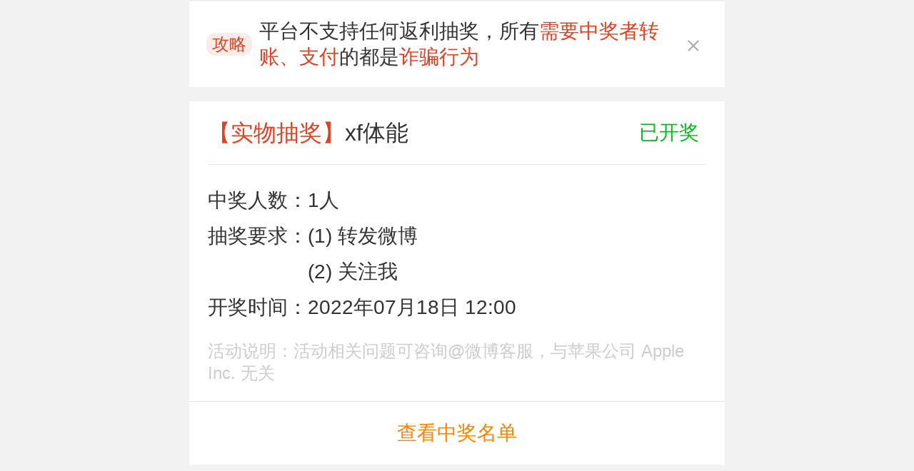

--- FILE ---
content_type: text/html; charset=UTF-8
request_url: https://lottery.media.weibo.com/lottery/h5/history/list?mid=4790035523831520
body_size: 668
content:
<!DOCTYPE html><html><head><meta charset=utf-8><meta http-equiv=X-UA-Compatible content="IE=edge"><meta name=viewport content="width=device-width,height=device-height,inital-scale=1,maximum-scale=1,user-scalable=no;"><title>抽奖详情</title><script>window.$error = null || '';                
        window.__DATA__ = {
    "total": 1,
    "list": [
        {
            "name": "xf体能",
            "total": 1,
            "amount": 0,
            "type": 0,
            "prize_type_desc": "【实物抽奖】",
            "filter": "<p>(1)&nbsp;转发微博</p><p>(2)&nbsp;关注我</p>",
            "time": "2022年07月18日 12:00",
            "status": 1,
            "result_url": "https://lottery.media.weibo.com/lottery/h5/result/new?id=13774125&pageid=100140Eb768229"
        }
    ],
    "weibo": [],
    "cur_page": "1",
    "total_page": 1
} || '';</script><link href=//h5.sinaimg.cn/m/lottery_h5/css/chunk-common.0e931556.css rel=preload as=style><link href=//h5.sinaimg.cn/m/lottery_h5/css/chunk-vendors.5b38c175.css rel=preload as=style><link href=//h5.sinaimg.cn/m/lottery_h5/css/history.d79a8917.css rel=preload as=style><link href=//h5.sinaimg.cn/m/lottery_h5/js/chunk-common.9479085a.js rel=preload as=script><link href=//h5.sinaimg.cn/m/lottery_h5/js/chunk-vendors.7b94a841.js rel=preload as=script><link href=//h5.sinaimg.cn/m/lottery_h5/js/history.05183b68.js rel=preload as=script><link href=//h5.sinaimg.cn/m/lottery_h5/css/chunk-vendors.5b38c175.css rel=stylesheet><link href=//h5.sinaimg.cn/m/lottery_h5/css/chunk-common.0e931556.css rel=stylesheet><link href=//h5.sinaimg.cn/m/lottery_h5/css/history.d79a8917.css rel=stylesheet></head><body><div id=app></div><script src=//h5.sinaimg.cn/m/lottery_h5/js/chunk-vendors.7b94a841.js></script><script src=//h5.sinaimg.cn/m/lottery_h5/js/chunk-common.9479085a.js></script><script src=//h5.sinaimg.cn/m/lottery_h5/js/history.05183b68.js></script></body></html>

--- FILE ---
content_type: text/css
request_url: https://h5.sinaimg.cn/m/lottery_h5/css/chunk-common.0e931556.css
body_size: 4899
content:
.error[data-v-49212b28]{text-align:center}.error img[data-v-49212b28]{width:5rem;height:5rem;margin-top:5rem}.error .msg[data-v-49212b28]{padding-top:.4rem;color:#939393;font-size:14px;font-size:.875rem}.error .desc[data-v-49212b28]{padding-top:.15rem;color:#bbb;font-size:.28rem}blockquote,body,code,dd,div,dl,dt,fieldset,form,h1,h2,h3,h4,h5,h6,input,legend,li,ol,p,pre,td,textarea,th,ul{margin:0;padding:0}table{border-collapse:collapse;border-spacing:0}fieldset,img{border:0}address,caption,cite,code,dfn,em,i,th,var{font-style:normal;font-weight:400}ol,ul{list-style:none}caption,th{text-align:left}h1,h2,h3,h4,h5,h6{font-size:100%;font-weight:400}q:after,q:before{content:""}a:focus{outline-style:none}abbr,acronym{border:0;font-variant:normal}sup{vertical-align:text-top}sub{vertical-align:text-bottom}input,select{vertical-align:middle}input,select,textarea{font-family:inherit;font-size:inherit;font-weight:inherit}textarea{resize:none}input::-webkit-input-placeholder{color:hsla(0,0%,57.3%,.6)}input:-moz-placeholder{color:hsla(0,0%,57.3%,.6)}input:placeholder{color:hsla(0,0%,57.3%,.6)}html{font-size:100%;-webkit-tap-highlight-color:rgba(0,0,0,0)}body{font:1rem/1.3 Microsoft YaHei,Helvetica,sans-serif;background:#f2f2f2;overflow-x:hidden;color:#333}.more-line{display:-webkit-box!important;overflow:hidden;text-overflow:ellipsis;word-break:break-all;-webkit-box-orient:vertical;-webkit-line-clamp:2}.more-line-3{-webkit-line-clamp:3}.flex{display:flex}.tc{text-align:center}.tl{text-align:left}.bold{font-weight:700}.tips_red{color:#e14123}.wb_info .wb_img{float:left;display:inline-block;height:84px;height:5.25rem;width:84px;width:5.25rem;background-color:#eee;margin-right:10px;margin-right:.625rem;background-size:cover;position:relative}.wb_info .wb_img .video_icon{position:absolute;display:inline-block;top:50%;left:50%;transform:translate(-50%,-50%);background-image:url([data-uri]);background-repeat:no-repeat;background-size:100%;width:32px;width:2rem;height:32px;height:2rem}.wb_info .main{line-height:1.4}.wb_info .main.with_img{min-height:84px;min-height:5.25rem}.wb_info .main .wb_text{word-wrap:break-word;text-overflow:-o-ellipsis-lastline;overflow:hidden;text-overflow:ellipsis;display:-webkit-box;-webkit-line-clamp:3;-webkit-box-orient:vertical}.wb_info .main.with_img .wb_text{position:relative;top:10px;top:.625rem}.wb_info .main.repost .wb_text{-webkit-line-clamp:1}.wb_info .repost_origin{background:#f8f8f8;margin-top:6px;margin-top:.375rem;height:84px;height:5.25rem;position:relative;padding-right:13px;padding-right:.8125rem}.wb_info .repost_origin .wb_text{position:relative;top:10px;top:.625rem}.wb_info .repost_origin .repost_user{margin-top:10px;margin-top:.625rem;line-height:22px;line-height:1.375rem}.wb_info .repost_origin .repost_info{font-size:14px;font-size:.875rem;color:#939393;line-height:1.4;word-wrap:break-word;text-overflow:-o-ellipsis-lastline;overflow:hidden;text-overflow:ellipsis;display:-webkit-box;-webkit-line-clamp:2;-webkit-box-orient:vertical}.wb_info .relation_info{padding:8px 0 12px;padding:.5rem 0 .75rem;font-size:14px;font-size:.875rem;color:#bdbdbd}.wb_info .relation_info .wb_type{display:inline-block;vertical-align:middle}.wb_info .relation_info .wb_type .type_text{margin-right:4px;margin-right:.25rem}.wb_info .relation_info ul{display:inline-block;vertical-align:middle;float:right}.wb_info ul li{float:right}.wb_info ul li em{display:inline-block;width:16px;width:1rem;height:16px;height:1rem;background-size:100%;background-repeat:no-repeat;vertical-align:middle;margin-right:6px;margin-right:.375rem;margin-left:10px;margin-left:.625rem}.wb_info ul li em.reposts{background-image:url([data-uri])}.wb_info ul li em.comments{background-image:url([data-uri])}.wb_info ul li em.attitudes{background-image:url([data-uri])}.wb_info ul li span{vertical-align:middle}.lx-toast{position:fixed;bottom:100px;left:50%;-webkit-box-sizing:border-box;box-sizing:border-box;max-width:80%;height:40px;line-height:20px;padding:10px 20px;transform:translateX(-50%);-webkit-transform:translateX(-50%);text-align:center;z-index:9999;font-size:14px;color:#fff;border-radius:5px;background:rgba(0,0,0,.7);animation:show-toast .5s;-webkit-animation:show-toast .5s;overflow:hidden;text-overflow:ellipsis;white-space:nowrap}.lx-toast.lx-word-wrap{width:80%;white-space:inherit;height:auto}.lx-toast.lx-toast-top{top:50px;bottom:inherit}.lx-toast.lx-toast-center{top:50%;transform:translate(-50%,-50%);height:auto;max-width:20rem;white-space:normal;bottom:inherit}@-webkit-keyframes show-toast{0%{opacity:0}to{opacity:1}}@keyframes show-toast{0%{opacity:0}to{opacity:1}}.lx-load-mark{position:fixed;left:0;top:0;width:100%;height:100%;z-index:9999}.lx-load-box{position:fixed;z-index:3;width:7.6em;min-height:7.6em;top:180px;left:50%;margin-left:-3.8em;background:rgba(0,0,0,.7);text-align:center;border-radius:5px;color:#fff}.lx-load-content{margin-top:64%;font-size:14px}.lx-loading{position:absolute;width:0;left:50%;top:38%}.loading_leaf{position:absolute;top:-1px;opacity:.25}.loading_leaf:before{content:" ";position:absolute;width:9.14px;height:3.08px;background:#d1d1d5;-webkit-box-shadow:rgba(0,0,0,.0980392) 0 0 1px;box-shadow:0 0 1px rgba(0,0,0,.0980392);border-radius:1px;-webkit-transform-origin:left 50% 0;transform-origin:left 50% 0}.loading_leaf_0{-webkit-animation:opacity-0 1.25s linear infinite;animation:opacity-0 1.25s linear infinite}.loading_leaf_0:before{-webkit-transform:rotate(0deg) translate(7.92px);transform:rotate(0deg) translate(7.92px)}.loading_leaf_1{-webkit-animation:opacity-1 1.25s linear infinite;animation:opacity-1 1.25s linear infinite}.loading_leaf_1:before{-webkit-transform:rotate(30deg) translate(7.92px);transform:rotate(30deg) translate(7.92px)}.loading_leaf_2{-webkit-animation:opacity-2 1.25s linear infinite;animation:opacity-2 1.25s linear infinite}.loading_leaf_2:before{-webkit-transform:rotate(60deg) translate(7.92px);transform:rotate(60deg) translate(7.92px)}.loading_leaf_3{-webkit-animation:opacity-3 1.25s linear infinite;animation:opacity-3 1.25s linear infinite}.loading_leaf_3:before{-webkit-transform:rotate(90deg) translate(7.92px);transform:rotate(90deg) translate(7.92px)}.loading_leaf_4{-webkit-animation:opacity-4 1.25s linear infinite;animation:opacity-4 1.25s linear infinite}.loading_leaf_4:before{-webkit-transform:rotate(120deg) translate(7.92px);transform:rotate(120deg) translate(7.92px)}.loading_leaf_5{-webkit-animation:opacity-5 1.25s linear infinite;animation:opacity-5 1.25s linear infinite}.loading_leaf_5:before{-webkit-transform:rotate(150deg) translate(7.92px);transform:rotate(150deg) translate(7.92px)}.loading_leaf_6{-webkit-animation:opacity-6 1.25s linear infinite;animation:opacity-6 1.25s linear infinite}.loading_leaf_6:before{-webkit-transform:rotate(180deg) translate(7.92px);transform:rotate(180deg) translate(7.92px)}.loading_leaf_7{-webkit-animation:opacity-7 1.25s linear infinite;animation:opacity-7 1.25s linear infinite}.loading_leaf_7:before{-webkit-transform:rotate(210deg) translate(7.92px);transform:rotate(210deg) translate(7.92px)}.loading_leaf_8{-webkit-animation:opacity-8 1.25s linear infinite;animation:opacity-8 1.25s linear infinite}.loading_leaf_8:before{-webkit-transform:rotate(240deg) translate(7.92px);transform:rotate(240deg) translate(7.92px)}.loading_leaf_9{-webkit-animation:opacity-9 1.25s linear infinite;animation:opacity-9 1.25s linear infinite}.loading_leaf_9:before{-webkit-transform:rotate(270deg) translate(7.92px);transform:rotate(270deg) translate(7.92px)}.loading_leaf_10{-webkit-animation:opacity-10 1.25s linear infinite;animation:opacity-10 1.25s linear infinite}.loading_leaf_10:before{-webkit-transform:rotate(300deg) translate(7.92px);transform:rotate(300deg) translate(7.92px)}.loading_leaf_11{-webkit-animation:opacity-11 1.25s linear infinite;animation:opacity-11 1.25s linear infinite}.loading_leaf_11:before{-webkit-transform:rotate(330deg) translate(7.92px);transform:rotate(330deg) translate(7.92px)}@-webkit-keyframes opacity-0{0%{opacity:.25}0.01%{opacity:.25}0.02%{opacity:1}60.01%{opacity:.25}to{opacity:.25}}@keyframes opacity-0{0%{opacity:.25}0.01%{opacity:.25}0.02%{opacity:1}60.01%{opacity:.25}to{opacity:.25}}@-webkit-keyframes opacity-1{0%{opacity:.25}8.34333%{opacity:.25}8.35333%{opacity:1}68.3433%{opacity:.25}to{opacity:.25}}@keyframes opacity-1{0%{opacity:.25}8.34333%{opacity:.25}8.35333%{opacity:1}68.3433%{opacity:.25}to{opacity:.25}}@-webkit-keyframes opacity-2{0%{opacity:.25}16.6767%{opacity:.25}16.6867%{opacity:1}76.6767%{opacity:.25}to{opacity:.25}}@keyframes opacity-2{0%{opacity:.25}16.6767%{opacity:.25}16.6867%{opacity:1}76.6767%{opacity:.25}to{opacity:.25}}@-webkit-keyframes opacity-3{0%{opacity:.25}25.01%{opacity:.25}25.02%{opacity:1}85.01%{opacity:.25}to{opacity:.25}}@keyframes opacity-3{0%{opacity:.25}25.01%{opacity:.25}25.02%{opacity:1}85.01%{opacity:.25}to{opacity:.25}}@-webkit-keyframes opacity-4{0%{opacity:.25}33.3433%{opacity:.25}33.3533%{opacity:1}93.3433%{opacity:.25}to{opacity:.25}}@keyframes opacity-4{0%{opacity:.25}33.3433%{opacity:.25}33.3533%{opacity:1}93.3433%{opacity:.25}to{opacity:.25}}@-webkit-keyframes opacity-5{0%{opacity:.270958333333333}41.6767%{opacity:.25}41.6867%{opacity:1}1.67667%{opacity:.25}to{opacity:.270958333333333}}@keyframes opacity-5{0%{opacity:.270958333333333}41.6767%{opacity:.25}41.6867%{opacity:1}1.67667%{opacity:.25}to{opacity:.270958333333333}}@-webkit-keyframes opacity-6{0%{opacity:.375125}50.01%{opacity:.25}50.02%{opacity:1}10.01%{opacity:.25}to{opacity:.375125}}@keyframes opacity-6{0%{opacity:.375125}50.01%{opacity:.25}50.02%{opacity:1}10.01%{opacity:.25}to{opacity:.375125}}@-webkit-keyframes opacity-7{0%{opacity:.479291666666667}58.3433%{opacity:.25}58.3533%{opacity:1}18.3433%{opacity:.25}to{opacity:.479291666666667}}@keyframes opacity-7{0%{opacity:.479291666666667}58.3433%{opacity:.25}58.3533%{opacity:1}18.3433%{opacity:.25}to{opacity:.479291666666667}}@-webkit-keyframes opacity-8{0%{opacity:.583458333333333}66.6767%{opacity:.25}66.6867%{opacity:1}26.6767%{opacity:.25}to{opacity:.583458333333333}}@keyframes opacity-8{0%{opacity:.583458333333333}66.6767%{opacity:.25}66.6867%{opacity:1}26.6767%{opacity:.25}to{opacity:.583458333333333}}@-webkit-keyframes opacity-9{0%{opacity:.687625}75.01%{opacity:.25}75.02%{opacity:1}35.01%{opacity:.25}to{opacity:.687625}}@keyframes opacity-9{0%{opacity:.687625}75.01%{opacity:.25}75.02%{opacity:1}35.01%{opacity:.25}to{opacity:.687625}}@-webkit-keyframes opacity-10{0%{opacity:.791791666666667}83.3433%{opacity:.25}83.3533%{opacity:1}43.3433%{opacity:.25}to{opacity:.791791666666667}}@keyframes opacity-10{0%{opacity:.791791666666667}83.3433%{opacity:.25}83.3533%{opacity:1}43.3433%{opacity:.25}to{opacity:.791791666666667}}@-webkit-keyframes opacity-11{0%{opacity:.895958333333333}91.6767%{opacity:.25}91.6867%{opacity:1}51.6767%{opacity:.25}to{opacity:.895958333333333}}@keyframes opacity-11{0%{opacity:.895958333333333}91.6767%{opacity:.25}91.6867%{opacity:1}51.6767%{opacity:.25}to{opacity:.895958333333333}}.vue-loading[data-v-015f8fa4]{height:300px}.vue-loading.s_loading[data-v-015f8fa4]{height:auto}.vue-loading.s_loading .E_loading .loading_cont[data-v-015f8fa4]{height:auto;top:0;padding:11px 0;margin-top:0}.vue-loading.s_loading .E_loading .icon_bed[data-v-015f8fa4]{margin-bottom:0}.vue-loading .E_loading[data-v-015f8fa4]{width:100%;height:100%;position:relative}.vue-loading .E_loading .loading_cont[data-v-015f8fa4]{position:absolute;height:66px;width:100%;left:0;top:50%;margin-top:-33px}.vue-loading .W_tc[data-v-015f8fa4]{text-align:center}.vue-loading .E_MB10[data-v-015f8fa4]{margin-bottom:10px}.vue-loading .S_txt2[data-v-015f8fa4]{font-size:.24rem;color:grey;text-decoration:none}@-webkit-keyframes loading-data-v-015f8fa4{0%{-webkit-transform:rotate(0)}to{-webkit-transform:rotate(1turn)}}@-moz-keyframes loading-data-v-015f8fa4{0%{-moz-transform:rotate(0)}to{-moz-transform:rotate(1turn)}}@-o-keyframes loading-data-v-015f8fa4{0%{-o-transform:rotate(0)}to{-o-transform:rotate(1turn)}}@keyframes loading-data-v-015f8fa4{0%{transform:rotate(0)}to{transform:rotate(1turn)}}.vue-loading .W_loading[data-v-015f8fa4]{display:inline-block;width:24px;height:24px;background:url([data-uri]) no-repeat;background-size:100%;background-position:bottom;animation:loading-data-v-015f8fa4 .8s linear infinite}

--- FILE ---
content_type: text/css
request_url: https://h5.sinaimg.cn/m/lottery_h5/css/chunk-vendors.5b38c175.css
body_size: 20293
content:
.um-whitespace.um-whitespace-xs{height:3px}.um-whitespace.um-whitespace-sm{height:6px}.um-whitespace.um-whitespace-md{height:9px}.um-whitespace.um-whitespace-lg{height:15px}.um-whitespace.um-whitespace-xl{height:21px}.um-wingblank{margin-left:8px;margin-right:8px}.um-wingblank.um-wingblank-sm{margin-left:5px;margin-right:5px}.um-wingblank.um-wingblank-md{margin-left:8px;margin-right:8px}.um-wingblank.um-wingblank-lg{margin-left:15px;margin-right:15px}.um-flexbox{text-align:left;overflow:hidden;display:-ms-flexbox;display:flex;-ms-flex-align:center;align-items:center}.um-flexbox.um-flexbox-dir-row{-ms-flex-direction:row;flex-direction:row}.um-flexbox.um-flexbox-dir-row-reverse{-ms-flex-direction:row-reverse;flex-direction:row-reverse}.um-flexbox.um-flexbox-dir-column{-ms-flex-direction:column;flex-direction:column}.um-flexbox.um-flexbox-dir-column-reverse{-ms-flex-direction:column-reverse;flex-direction:column-reverse}.um-flexbox.um-flexbox-nowrap{-ms-flex-wrap:nowrap;flex-wrap:nowrap}.um-flexbox.um-flexbox-wrap{-ms-flex-wrap:wrap;flex-wrap:wrap}.um-flexbox.um-flexbox-wrap-reverse{-ms-flex-wrap:wrap-reverse;flex-wrap:wrap-reverse}.um-flexbox.um-flexbox-justify-start{-ms-flex-pack:start;justify-content:flex-start}.um-flexbox.um-flexbox-justify-end{-ms-flex-pack:end;justify-content:flex-end}.um-flexbox.um-flexbox-justify-center{-ms-flex-pack:center;justify-content:center}.um-flexbox.um-flexbox-justify-between{-ms-flex-pack:justify;justify-content:space-between}.um-flexbox.um-flexbox-justify-around{-ms-flex-pack:distribute;justify-content:space-around}.um-flexbox.um-flexbox-align-start{-ms-flex-align:start;align-items:flex-start}.um-flexbox.um-flexbox-align-end{-ms-flex-align:end;align-items:flex-end}.um-flexbox.um-flexbox-align-center{-ms-flex-align:center;align-items:center}.um-flexbox.um-flexbox-align-stretch{-ms-flex-align:stretch;align-items:stretch}.um-flexbox.um-flexbox-align-baseline{-ms-flex-align:baseline;align-items:baseline}.um-flexbox.um-flexbox-align-content-start{-ms-flex-line-pack:start;align-content:flex-start}.um-flexbox.um-flexbox-align-content-end{-ms-flex-align:end;align-items:flex-end}.um-flexbox.um-flexbox-align-content-center{-ms-flex-align:center;align-items:center}.um-flexbox.um-flexbox-align-content-between{-ms-flex-align:stretch;align-items:stretch}.um-flexbox.um-flexbox-align-content-around,.um-flexbox.um-flexbox-align-content-stretch{-ms-flex-align:baseline;align-items:baseline}.um-flexbox .um-flexbox-item{box-sizing:border-box;-ms-flex:1;flex:1}.um-flexbox .um-flexbox-item:first-child{margin-left:0}.um-pagination-wrap{font-size:18px;color:#000;background:none;text-align:center}.um-pagination-wrap .active{color:#108ee9}.um-pagination-wrap-btn{text-align:center}.um-pagination-wrap-btn-prev{text-align:left}.um-pagination-wrap-btn-next{text-align:right}.um-pagination-wrap-dot{display:inline-block;zoom:1}.um-pagination-wrap-dot>span{display:block;width:8px;height:8px;margin-right:5px;border-radius:50%;background:#ccc}.um-pagination-wrap-dot-active>span{background:#888}.um-button{display:block;outline:0 none;-webkit-appearance:none;box-sizing:border-box;padding:0;text-align:center;font-size:18px;height:47px;line-height:47px;overflow:hidden;text-overflow:ellipsis;word-break:break-word;white-space:nowrap;color:#000;background-color:#fff;border:1px solid #ddd;border-radius:5px}@media (-webkit-min-device-pixel-ratio:2),(min-resolution:2dppx){html:not([data-scale]) .um-button{position:relative;border:none}html:not([data-scale]) .um-button:before{content:"";position:absolute;left:0;top:0;width:200%;height:200%;border:1px solid #ddd;border-radius:10px;transform-origin:0 0;transform:scale(.5);box-sizing:border-box;pointer-events:none}}.um-button-borderfix:before{transform:scale(.49)!important}.um-button.um-button-active{background-color:#ddd}.um-button.um-button-disabled{color:rgba(0,0,0,.3);opacity:.6}.um-button-primary{color:#fff;background-color:#108ee9;border:1px solid #108ee9;border-radius:5px}@media (-webkit-min-device-pixel-ratio:2),(min-resolution:2dppx){html:not([data-scale]) .um-button-primary{position:relative;border:none}html:not([data-scale]) .um-button-primary:before{content:"";position:absolute;left:0;top:0;width:200%;height:200%;border:1px solid #108ee9;border-radius:10px;transform-origin:0 0;transform:scale(.5);box-sizing:border-box;pointer-events:none}}.um-button-primary.um-button-active{color:hsla(0,0%,100%,.3);background-color:#0e80d2}.um-button-primary.um-button-disabled{color:hsla(0,0%,100%,.6);opacity:.4}.um-button-ghost{color:#108ee9;background-color:transparent;border:1px solid #108ee9;border-radius:5px}@media (-webkit-min-device-pixel-ratio:2),(min-resolution:2dppx){html:not([data-scale]) .um-button-ghost{position:relative;border:none}html:not([data-scale]) .um-button-ghost:before{content:"";position:absolute;left:0;top:0;width:200%;height:200%;border:1px solid #108ee9;border-radius:10px;transform-origin:0 0;transform:scale(.5);box-sizing:border-box;pointer-events:none}}.um-button-ghost.um-button-active{color:rgba(16,142,233,.6);background-color:transparent;border:1px solid rgba(16,142,233,.6);border-radius:5px}@media (-webkit-min-device-pixel-ratio:2),(min-resolution:2dppx){html:not([data-scale]) .um-button-ghost.um-button-active{position:relative;border:none}html:not([data-scale]) .um-button-ghost.um-button-active:before{content:"";position:absolute;left:0;top:0;width:200%;height:200%;border:1px solid rgba(16,142,233,.6);border-radius:10px;transform-origin:0 0;transform:scale(.5);box-sizing:border-box;pointer-events:none}}.um-button-ghost.um-button-disabled{color:rgba(0,0,0,.1);border:1px solid rgba(0,0,0,.1);border-radius:5px;opacity:1}@media (-webkit-min-device-pixel-ratio:2),(min-resolution:2dppx){html:not([data-scale]) .um-button-ghost.um-button-disabled{position:relative;border:none}html:not([data-scale]) .um-button-ghost.um-button-disabled:before{content:"";position:absolute;left:0;top:0;width:200%;height:200%;border:1px solid rgba(0,0,0,.1);border-radius:10px;transform-origin:0 0;transform:scale(.5);box-sizing:border-box;pointer-events:none}}.um-button-warning{color:#fff;background-color:#e94f4f}.um-button-warning.um-button-active{color:hsla(0,0%,100%,.3);background-color:#d24747}.um-button-warning.um-button-disabled{color:hsla(0,0%,100%,.6);opacity:.4}.um-button-inline{display:inline-block;padding:0 15px}.um-button-small{font-size:13px;height:30px;line-height:30px;padding:0 15px}.um-button-icon{display:-ms-flexbox;display:flex;-ms-flex-align:center;align-items:center;-ms-flex-pack:center;justify-content:center}.um-button>.um-button-icon{margin-right:.5em}.um-icon{fill:currentColor;background-size:cover;width:22px;height:22px}.um-icon-xxs{width:15px;height:15px}.um-icon-xs{width:18px;height:18px}.um-icon-sm{width:21px;height:21px}.um-icon-md{width:22px;height:22px}.um-icon-lg{width:36px;height:36px}.um-icon-loading{animation:cirle-anim 1s linear infinite}@keyframes cirle-anim{to{transform:rotate(1turn)}}.um-navbar{display:-ms-flexbox;display:flex;-ms-flex-align:center;align-items:center;height:45px;background-color:#108ee9;color:#fff}.um-navbar-left,.um-navbar-right,.um-navbar-title{-ms-flex:1;flex:1;height:100%;display:-ms-flexbox;display:flex;-ms-flex-align:center;align-items:center}.um-navbar-left{padding-left:15px;font-size:16px}.um-navbar-left-icon{margin-right:5px;display:inherit}.um-navbar-title{-ms-flex-pack:center;justify-content:center;font-size:18px;white-space:nowrap}.um-navbar-right{-ms-flex-pack:end;justify-content:flex-end;font-size:16px;margin-right:15px}.um-navbar-light{background-color:#fff;color:#108ee9}.um-navbar-light .um-navbar-title{color:#000}.um-switch{display:inline-block;vertical-align:middle;-ms-flex-item-align:center;align-self:center}.um-switch,.um-switch .checkbox{box-sizing:border-box;position:relative;cursor:pointer}.um-switch .checkbox{width:51px;height:31px;border-radius:31px;background:#e5e5e5;z-index:0;margin:0;padding:0;-webkit-appearance:none;-moz-appearance:none;appearance:none;border:0;transition:all .3s}.um-switch .checkbox:before{width:48px;box-sizing:border-box;z-index:1;transform:scale(1)}.um-switch .checkbox:after,.um-switch .checkbox:before{content:" ";position:absolute;left:1.5px;top:1.5px;height:28px;border-radius:28px;background:#fff;transition:all .2s}.um-switch .checkbox:after{width:28px;z-index:2;transform:translateX(0);box-shadow:2px 2px 4px rgba(0,0,0,.21)}.um-switch .checkbox.checkbox-disabled{z-index:3}.um-switch input[type=checkbox]{position:absolute;top:0;left:0;opacity:0;width:100%;height:100%;z-index:2;border:0 none;-webkit-appearance:none;-moz-appearance:none;appearance:none}.um-switch input[type=checkbox]:checked+.checkbox{background:#4dd865}.um-switch input[type=checkbox]:checked+.checkbox:before{transform:scale(0)}.um-switch input[type=checkbox]:checked+.checkbox:after{transform:translateX(20px)}.um-switch input[type=checkbox]:disabled+.checkbox{opacity:.3}.um-switch.um-switch-android .checkbox{width:72px;height:23px;border-radius:3px;background:#a7aaa6}.um-switch.um-switch-android .checkbox:before{display:none}.um-switch.um-switch-android .checkbox:after{width:35px;height:21px;border-radius:2px;box-shadow:none;left:1px;top:1px}.um-switch.um-switch-android input[type=checkbox]:checked+.checkbox{background:#108ee9}.um-switch.um-switch-android input[type=checkbox]:checked+.checkbox:before{transform:scale(0)}.um-switch.um-switch-android input[type=checkbox]:checked+.checkbox:after{transform:translateX(35px)}.um-tag{display:inline-block;position:relative;font-size:14px;text-align:center;padding:0 15px;height:25px;line-height:25px;box-sizing:border-box}.um-tag.um-tag-small{height:15px;line-height:15px;padding:0 5px;font-size:10px}.um-tag-normal{background-color:#fff;color:#888;border:1px solid #ddd;border-radius:3px}@media (-webkit-min-device-pixel-ratio:2),(min-resolution:2dppx){html:not([data-scale]) .um-tag-normal{position:relative;border:none}html:not([data-scale]) .um-tag-normal:before{content:"";position:absolute;left:0;top:0;width:200%;height:200%;border:1px solid #ddd;border-radius:6px;transform-origin:0 0;transform:scale(.5);box-sizing:border-box;pointer-events:none}}.um-tag-active{background-color:#fff;color:#108ee9;border:1px solid #108ee9;border-radius:3px}@media (-webkit-min-device-pixel-ratio:2),(min-resolution:2dppx){html:not([data-scale]) .um-tag-active{position:relative;border:none}html:not([data-scale]) .um-tag-active:before{content:"";position:absolute;left:0;top:0;width:200%;height:200%;border:1px solid #108ee9;border-radius:6px;transform-origin:0 0;transform:scale(.5);box-sizing:border-box;pointer-events:none}}.um-tag-disabled{color:#bbb;background-color:#ddd;border:1px solid #ddd;border-radius:3px}@media (-webkit-min-device-pixel-ratio:2),(min-resolution:2dppx){html:not([data-scale]) .um-tag-disabled{position:relative;border:none}html:not([data-scale]) .um-tag-disabled:before{content:"";position:absolute;left:0;top:0;width:200%;height:200%;border:1px solid #ddd;border-radius:6px;transform-origin:0 0;transform:scale(.5);box-sizing:border-box;pointer-events:none}}.um-tag-close{position:absolute;top:-9px;left:-10px;color:#bbb}.um-tag-close-active{color:#888}.um-tag-close .um-icon{background-color:#fff;border-radius:9px}.um-steps{font-size:0;width:100%;line-height:1.5;display:-ms-flexbox;display:flex}.um-steps,.um-steps *{box-sizing:border-box}.um-steps-item{position:relative;display:inline-block;vertical-align:top;-ms-flex:1;flex:1;overflow:hidden}.um-steps-item:last-child{-ms-flex:none;flex:none}.um-steps-item:last-child .um-steps-item-tail,.um-steps-item:last-child .um-steps-item-title:after{display:none}.um-steps-item-content,.um-steps-item-icon{display:inline-block;vertical-align:top}.um-steps-item-icon{border:1px solid #bbb;width:22px;height:22px;line-height:22px;border-radius:22px;text-align:center;font-size:14px;margin-right:8px;transition:background-color .3s,border-color .3s}.um-steps-item-icon>.um-steps-icon{line-height:1;top:-1px;color:#108ee9;position:relative}.um-steps-item-icon>.um-steps-icon .um-icon{font-size:12px;position:relative;float:left}.um-steps-item-tail{position:absolute;left:0;width:100%;top:12px;padding:0 10px}.um-steps-item-tail:after{content:"";display:inline-block;background:#ddd;height:1px;border-radius:1px;width:100%;transition:background .3s;position:relative;left:-2px}.um-steps-item-content{margin-top:3px}.um-steps-item-title{font-size:16px;margin-bottom:4px;color:#000;font-weight:700;display:inline-block;padding-right:10px;position:relative}.um-steps-item-description{font-size:15px;color:#bbb}.um-steps-item-wait .um-steps-item-icon{border-color:#ccc;background-color:#fff}.um-steps-item-wait .um-steps-item-icon>.um-steps-icon{color:#ccc}.um-steps-item-wait .um-steps-item-icon>.um-steps-icon .um-steps-icon-dot{background:#ccc}.um-steps-item-wait .um-steps-item-title{color:#000}.um-steps-item-wait .um-steps-item-title:after{background-color:#ddd}.um-steps-item-wait .um-steps-item-description{color:#000}.um-steps-item-wait .um-steps-item-tail:after{background-color:#ddd}.um-steps-item-process .um-steps-item-icon{border-color:#108ee9;background-color:#fff}.um-steps-item-process .um-steps-item-icon>.um-steps-icon{color:#108ee9}.um-steps-item-process .um-steps-item-icon>.um-steps-icon .um-steps-icon-dot{background:#108ee9}.um-steps-item-process .um-steps-item-title{color:#000}.um-steps-item-process .um-steps-item-title:after{background-color:#ddd}.um-steps-item-process .um-steps-item-description{color:#000}.um-steps-item-process .um-steps-item-tail:after{background-color:#ddd}.um-steps-item-process .um-steps-item-icon{background:#108ee9}.um-steps-item-process .um-steps-item-icon>.um-steps-icon{color:#fff}.um-steps-item-finish .um-steps-item-icon{border-color:#108ee9;background-color:#fff}.um-steps-item-finish .um-steps-item-icon>.um-steps-icon{color:#108ee9}.um-steps-item-finish .um-steps-item-icon>.um-steps-icon .um-steps-icon-dot{background:#108ee9}.um-steps-item-finish .um-steps-item-title{color:#000}.um-steps-item-finish .um-steps-item-title:after{background-color:#108ee9}.um-steps-item-finish .um-steps-item-description{color:#000}.um-steps-item-finish .um-steps-item-tail:after{background-color:#108ee9}.um-steps-item-error .um-steps-item-icon{border-color:#f4333c;background-color:#fff}.um-steps-item-error .um-steps-item-icon>.um-steps-icon{color:#f4333c}.um-steps-item-error .um-steps-item-icon>.um-steps-icon .um-steps-icon-dot{background:#f4333c}.um-steps-item-error .um-steps-item-title{color:#f4333c}.um-steps-item-error .um-steps-item-title:after{background-color:#ddd}.um-steps-item-error .um-steps-item-description{color:#f4333c}.um-steps-item-error .um-steps-item-tail:after{background-color:#ddd}.um-steps-item.um-steps-next-error .um-steps-item-title:after{background:#f4333c}.um-steps-item.error-tail .um-steps-item-tail:after{background-color:#f4333c}.um-steps-horizontal:not(.um-steps-label-vertical) .um-steps-item{margin-right:10px}.um-steps-horizontal:not(.um-steps-label-vertical) .um-steps-item:last-child{margin-right:0}.um-steps-horizontal:not(.um-steps-label-vertical) .um-steps-item-tail{display:none}.um-steps-horizontal:not(.um-steps-label-vertical) .um-steps-item-description{max-width:100px}.um-steps-item-custom .um-steps-item-icon{background:none;border:0;width:auto;height:auto}.um-steps-item-custom .um-steps-item-icon>.um-steps-icon{font-size:22px;top:1px;width:22px;height:22px}.um-steps-item-custom.um-steps-item-process .um-steps-item-icon>.um-steps-icon{color:#108ee9}.um-steps-small .um-steps-item-icon{width:18px;height:18px;line-height:18px;text-align:center;border-radius:18px;font-size:14px;margin-right:8px}.um-steps-small .um-steps-item-icon>.um-steps-icon{font-size:12px;transform:scale(.75);top:-2px}.um-steps-small .um-steps-item-content{margin-top:0}.um-steps-small .um-steps-item-title{font-size:16px;margin-bottom:3px;color:#000;font-weight:700}.um-steps-small .um-steps-item-description{font-size:12px;color:#bbb}.um-steps-small .um-steps-item-tail{top:8px;padding:0 8px}.um-steps-small .um-steps-item-tail:after{height:1px;border-radius:1px;width:100%;left:0}.um-steps-small .um-steps-item-custom .um-steps-item-icon{background:none}.um-steps-small .um-steps-item-custom .um-steps-item-icon>.um-steps-icon{font-size:18px;top:-2px;transform:none}.um-steps-vertical{display:block}.um-steps-vertical .um-steps-item{display:block;overflow:visible}.um-steps-vertical .um-steps-item-icon{float:left}.um-steps-vertical .um-steps-item-icon-inner{margin-right:16px}.um-steps-vertical .um-steps-item-content{min-height:48px;overflow:hidden;display:block}.um-steps-vertical .um-steps-item-title{line-height:26px}.um-steps-vertical .um-steps-item-title:after{display:none}.um-steps-vertical .um-steps-item-description{padding-bottom:12px}.um-steps-vertical .um-steps-item-tail{position:absolute;left:13px;top:0;height:100%;width:1px;padding:30px 0 4px}.um-steps-vertical .um-steps-item-tail:after{height:100%;width:1px}.um-steps-vertical.um-steps-small .um-steps-item-tail{position:absolute;left:9px;top:0;padding:22px 0 4px}.um-steps-vertical.um-steps-small .um-steps-item-title{line-height:18px}.um-steps-label-vertical .um-steps-item{overflow:visible}.um-steps-label-vertical .um-steps-item-tail{padding:0 24px;margin-left:48px}.um-steps-label-vertical .um-steps-item-content{display:block;text-align:center;margin-top:8px;width:100px}.um-steps-label-vertical .um-steps-item-icon{display:inline-block;margin-left:36px}.um-steps-label-vertical .um-steps-item-title{padding-right:0}.um-steps-label-vertical .um-steps-item-title:after{display:none}.um-notice-bar{background-color:#fefcec;height:36px;overflow:hidden;font-size:14px;line-height:36px;color:#f76a24;display:-ms-flexbox;display:flex}.um-notice-bar-content{-ms-flex:1;flex:1;width:100%;margin:auto 15px;width:auto;overflow:hidden;text-overflow:ellipsis;white-space:nowrap}.um-notice-bar-icon{margin-left:15px;display:-ms-flexbox;display:flex;-ms-flex-align:center;align-items:center}.um-notice-bar-icon .um-notice-bar-trips{background-image:url("data:image/svg+xml;charset=utf-8,%3Csvg width='38' height='33' xmlns='http://www.w3.org/2000/svg'%3E%3Cg fill-rule='evenodd'%3E%3Cpath d='M17.838 28.8c-.564-.468-1.192-.983-1.836-1.496-4.244-3.385-5.294-3.67-6.006-3.67-.014 0-.027.005-.04.005-.015 0-.028-.005-.042-.005H3.562c-.734 0-.903-.203-.903-.928V10.085c0-.49.058-.8.66-.8h5.782c.693 0 1.758-.28 6.4-3.628.828-.597 1.637-1.197 2.336-1.723V28.8zM19.682.19a1.36 1.36 0 00-1.417.157c-.02.016-1.983 1.552-4.152 3.125C10.34 6.21 9.243 6.664 9.02 6.737H3.676c-.027 0-.053.003-.08.004H1.183c-.608 0-1.1.486-1.1 1.085V25.14c0 .598.492 1.084 1.1 1.084h8.71c.22.08 1.257.55 4.605 3.24 1.947 1.562 3.694 3.088 3.712 3.103a1.362 1.362 0 001.44.217c.48-.213.79-.684.79-1.204V1.38c0-.506-.294-.968-.758-1.19z' mask='url(%23mask-2)'/%3E%3Cpath d='M31.42 16.475c0-3.363-1.854-6.297-4.606-7.876-.125-.066-.42-.192-.625-.192a1.1 1.1 0 00-1.108 1.09c0 .404.22.764.55.952 2.128 1.19 3.565 3.442 3.565 6.025 0 2.627-1.486 4.913-3.677 6.087-.318.19-.53.54-.53.934 0 .602.496 1.09 1.107 1.09.26.002.568-.15.568-.15 2.835-1.556 4.754-4.538 4.754-7.96' mask='url(%23mask-4)'/%3E%3Cpath d='M30.14 3.057c-.205-.122-.41-.22-.658-.22-.608 0-1.1.485-1.1 1.084 0 .433.26.78.627.977 4.043 2.323 6.762 6.636 6.762 11.578 0 4.938-2.716 9.248-6.755 11.572-.354.19-.66.55-.66.993 0 .6.494 1.084 1.102 1.084.243 0 .438-.092.65-.213 4.692-2.695 7.848-7.7 7.848-13.435 0-5.723-3.142-10.718-7.817-13.418' mask='url(%23mask-6)'/%3E%3C/g%3E%3C/svg%3E")}.um-notice-bar-icon+div{margin-left:5px}.um-notice-bar-operation{display:-ms-flexbox;display:flex;-ms-flex-align:center;align-items:center;padding-right:8px}.um-grid .um-flexbox{background:#fff}.um-grid .um-flexbox .um-flexbox-item{margin-left:0}.um-grid .um-flexbox .um-flexbox-item.um-grid-item{position:relative}.um-grid .um-flexbox .um-flexbox-item.um-grid-item-active .um-grid-item-content{background-color:#ddd}.um-grid .um-flexbox .um-flexbox-item .um-grid-item-content{text-align:center;width:100%;height:100%;padding:15px 0}.um-grid .um-flexbox .um-flexbox-item .um-grid-item-content .um-grid-item-inner-content{display:-ms-flexbox;display:flex;-ms-flex-direction:column;flex-direction:column;-ms-flex-pack:center;justify-content:center;-ms-flex-align:center;align-items:center}.um-grid .um-flexbox .um-flexbox-item .um-grid-item-content .um-grid-item-inner-content .um-grid-icon{max-width:100%}.um-grid .um-flexbox .um-flexbox-item .um-grid-item-content .um-grid-item-inner-content .um-grid-text{margin-top:9px;font-size:12px;color:#000;text-align:center}.um-grid .um-flexbox .um-flexbox-item .um-grid-item-content .um-grid-item-inner-content.column-num-3 .um-grid-text{font-size:16px}.um-grid .um-flexbox .um-flexbox-item .um-grid-item-content .um-grid-item-inner-content.column-num-2 .um-grid-text{margin-top:15px;font-size:18px}.um-grid.um-grid-line{position:relative}.um-grid.um-grid-line:not(.um-grid-carousel){border-top:1px solid #ddd;border-right:1px solid #ddd}@media (-webkit-min-device-pixel-ratio:2),(min-resolution:2dppx){html:not([data-scale]) .um-grid.um-grid-line:not(.um-grid-carousel){border-top:none}html:not([data-scale]) .um-grid.um-grid-line:not(.um-grid-carousel):before{content:"";position:absolute;background-color:#ddd;display:block;z-index:1;top:0;right:auto;bottom:auto;left:0;width:100%;height:1px;transform-origin:50% 50%;transform:scaleY(.5)}}@media (-webkit-min-device-pixel-ratio:2) and (-webkit-min-device-pixel-ratio:3),(min-resolution:2dppx) and (min-resolution:3dppx){html:not([data-scale]) .um-grid.um-grid-line:not(.um-grid-carousel):before{transform:scaleY(.33)}}@media (-webkit-min-device-pixel-ratio:2),(min-resolution:2dppx){html:not([data-scale]) .um-grid.um-grid-line:not(.um-grid-carousel){border-right:none}html:not([data-scale]) .um-grid.um-grid-line:not(.um-grid-carousel):after{content:"";position:absolute;background-color:#ddd;display:block;z-index:1;top:0;right:0;bottom:auto;left:auto;width:1px;height:100%;background:#ddd;transform-origin:100% 50%;transform:scaleX(.5)}}@media (-webkit-min-device-pixel-ratio:2) and (-webkit-min-device-pixel-ratio:3),(min-resolution:2dppx) and (min-resolution:3dppx){html:not([data-scale]) .um-grid.um-grid-line:not(.um-grid-carousel):after{transform:scaleX(.33)}}.um-grid.um-grid-line .um-flexbox{position:relative;border-bottom:1px solid #ddd}@media (-webkit-min-device-pixel-ratio:2),(min-resolution:2dppx){html:not([data-scale]) .um-grid.um-grid-line .um-flexbox{border-bottom:none}html:not([data-scale]) .um-grid.um-grid-line .um-flexbox:after{content:"";position:absolute;background-color:#ddd;display:block;z-index:1;top:auto;right:auto;bottom:0;left:0;width:100%;height:1px;transform-origin:50% 100%;transform:scaleY(.5)}}@media (-webkit-min-device-pixel-ratio:2) and (-webkit-min-device-pixel-ratio:3),(min-resolution:2dppx) and (min-resolution:3dppx){html:not([data-scale]) .um-grid.um-grid-line .um-flexbox:after{transform:scaleY(.33)}}.um-grid.um-grid-line .um-flexbox .um-flexbox-item{position:relative}.um-grid.um-grid-line .um-flexbox .um-flexbox-item:first-child{border-left:1px solid #ddd}@media (-webkit-min-device-pixel-ratio:2),(min-resolution:2dppx){html:not([data-scale]) .um-grid.um-grid-line .um-flexbox .um-flexbox-item:first-child{border-left:none}html:not([data-scale]) .um-grid.um-grid-line .um-flexbox .um-flexbox-item:first-child:before{content:"";position:absolute;background-color:#ddd;display:block;z-index:1;top:0;right:auto;bottom:auto;left:0;width:1px;height:100%;transform-origin:100% 50%;transform:scaleX(.5)}}@media (-webkit-min-device-pixel-ratio:2) and (-webkit-min-device-pixel-ratio:3),(min-resolution:2dppx) and (min-resolution:3dppx){html:not([data-scale]) .um-grid.um-grid-line .um-flexbox .um-flexbox-item:first-child:before{transform:scaleX(.33)}}.um-grid.um-grid-line .um-flexbox .um-flexbox-item:not(:last-child){border-right:1px solid #ddd}@media (-webkit-min-device-pixel-ratio:2),(min-resolution:2dppx){html:not([data-scale]) .um-grid.um-grid-line .um-flexbox .um-flexbox-item:not(:last-child){border-right:none}html:not([data-scale]) .um-grid.um-grid-line .um-flexbox .um-flexbox-item:not(:last-child):after{content:"";position:absolute;background-color:#ddd;display:block;z-index:1;top:0;right:0;bottom:auto;left:auto;width:1px;height:100%;background:#ddd;transform-origin:100% 50%;transform:scaleX(.5)}}@media (-webkit-min-device-pixel-ratio:2) and (-webkit-min-device-pixel-ratio:3),(min-resolution:2dppx) and (min-resolution:3dppx){html:not([data-scale]) .um-grid.um-grid-line .um-flexbox .um-flexbox-item:not(:last-child):after{transform:scaleX(.33)}}.um-grid.um-grid-line.um-grid-carousel .um-grid-carousel-page{border-top:1px solid #ddd;border-right:1px solid #ddd}@media (-webkit-min-device-pixel-ratio:2),(min-resolution:2dppx){html:not([data-scale]) .um-grid.um-grid-line.um-grid-carousel .um-grid-carousel-page{border-top:none}html:not([data-scale]) .um-grid.um-grid-line.um-grid-carousel .um-grid-carousel-page:before{content:"";position:absolute;background-color:#ddd;display:block;z-index:1;top:0;right:auto;bottom:auto;left:0;width:100%;height:1px;transform-origin:50% 50%;transform:scaleY(.5)}}@media (-webkit-min-device-pixel-ratio:2) and (-webkit-min-device-pixel-ratio:3),(min-resolution:2dppx) and (min-resolution:3dppx){html:not([data-scale]) .um-grid.um-grid-line.um-grid-carousel .um-grid-carousel-page:before{transform:scaleY(.33)}}@media (-webkit-min-device-pixel-ratio:2),(min-resolution:2dppx){html:not([data-scale]) .um-grid.um-grid-line.um-grid-carousel .um-grid-carousel-page{border-right:none}html:not([data-scale]) .um-grid.um-grid-line.um-grid-carousel .um-grid-carousel-page:after{content:"";position:absolute;background-color:#ddd;display:block;z-index:1;top:0;right:0;bottom:auto;left:auto;width:1px;height:100%;background:#ddd;transform-origin:100% 50%;transform:scaleX(.5)}}@media (-webkit-min-device-pixel-ratio:2) and (-webkit-min-device-pixel-ratio:3),(min-resolution:2dppx) and (min-resolution:3dppx){html:not([data-scale]) .um-grid.um-grid-line.um-grid-carousel .um-grid-carousel-page:after{transform:scaleX(.33)}}.um-grid .um-carousel .um-carousel-wrap-dot>span{background:#dcdee3}.um-grid .um-carousel .um-carousel-wrap-dot-active>span{background:#0ae}.um-grid.um-grid-square .um-grid-item:before{display:block;content:" ";padding-bottom:100%}.um-grid.um-grid-square .um-grid-item .um-grid-item-content{position:absolute;top:50%;transform:translateY(-50%)}.um-grid.um-grid-square .um-grid-item .um-grid-item-inner-content{height:100%}.um-grid.um-grid-square .um-grid-item .um-grid-item-inner-content .um-grid-icon{margin-top:9px;width:28%!important}.swiper-pagination-bullet{background:#ccc;opacity:1}.swiper-pagination-bullet-active{background:#888}.swiper-container-horizontal>.swiper-pagination-bullets,.swiper-pagination-custom,.swiper-pagination-fraction{bottom:0}.swiper-container-horizontal>.swiper-pagination-bullets .swiper-pagination-bullet{margin:0 3px}.swiper-container{margin:0 auto;position:relative;overflow:hidden;list-style:none;padding:0;z-index:1}.swiper-container-no-flexbox .swiper-slide{float:left}.swiper-container-vertical>.swiper-wrapper{-ms-flex-direction:column;flex-direction:column}.swiper-wrapper{position:relative;width:100%;height:100%;z-index:1;display:-ms-flexbox;display:flex;transition-property:transform;box-sizing:content-box}.swiper-container-android .swiper-slide,.swiper-wrapper{transform:translateZ(0)}.swiper-container-multirow>.swiper-wrapper{-ms-flex-wrap:wrap;flex-wrap:wrap}.swiper-container-free-mode>.swiper-wrapper{transition-timing-function:ease-out;margin:0 auto}.swiper-slide{-ms-flex-negative:0;flex-shrink:0;width:100%;height:100%;position:relative;transition-property:transform}.swiper-invisible-blank-slide{visibility:hidden}.swiper-container-autoheight,.swiper-container-autoheight .swiper-slide{height:auto}.swiper-container-autoheight .swiper-wrapper{-ms-flex-align:start;align-items:flex-start;transition-property:transform,height}.swiper-container-3d{perspective:1200px}.swiper-container-3d .swiper-cube-shadow,.swiper-container-3d .swiper-slide,.swiper-container-3d .swiper-slide-shadow-bottom,.swiper-container-3d .swiper-slide-shadow-left,.swiper-container-3d .swiper-slide-shadow-right,.swiper-container-3d .swiper-slide-shadow-top,.swiper-container-3d .swiper-wrapper{transform-style:preserve-3d}.swiper-container-3d .swiper-slide-shadow-bottom,.swiper-container-3d .swiper-slide-shadow-left,.swiper-container-3d .swiper-slide-shadow-right,.swiper-container-3d .swiper-slide-shadow-top{position:absolute;left:0;top:0;width:100%;height:100%;pointer-events:none;z-index:10}.swiper-container-3d .swiper-slide-shadow-left{background-image:linear-gradient(270deg,rgba(0,0,0,.5),transparent)}.swiper-container-3d .swiper-slide-shadow-right{background-image:linear-gradient(90deg,rgba(0,0,0,.5),transparent)}.swiper-container-3d .swiper-slide-shadow-top{background-image:linear-gradient(0deg,rgba(0,0,0,.5),transparent)}.swiper-container-3d .swiper-slide-shadow-bottom{background-image:linear-gradient(180deg,rgba(0,0,0,.5),transparent)}.swiper-container-wp8-horizontal,.swiper-container-wp8-horizontal>.swiper-wrapper{-ms-touch-action:pan-y;touch-action:pan-y}.swiper-container-wp8-vertical,.swiper-container-wp8-vertical>.swiper-wrapper{-ms-touch-action:pan-x;touch-action:pan-x}.swiper-button-next,.swiper-button-prev{position:absolute;top:50%;width:27px;height:44px;margin-top:-22px;z-index:10;cursor:pointer;background-size:27px 44px;background-position:50%;background-repeat:no-repeat}.swiper-button-next.swiper-button-disabled,.swiper-button-prev.swiper-button-disabled{opacity:.35;cursor:auto;pointer-events:none}.swiper-button-prev,.swiper-container-rtl .swiper-button-next{background-image:url("data:image/svg+xml;charset=utf-8,%3Csvg xmlns='http://www.w3.org/2000/svg' viewBox='0 0 27 44'%3E%3Cpath d='M0 22L22 0l2.1 2.1L4.2 22l19.9 19.9L22 44 0 22z' fill='%23007aff'/%3E%3C/svg%3E");left:10px;right:auto}.swiper-button-next,.swiper-container-rtl .swiper-button-prev{background-image:url("data:image/svg+xml;charset=utf-8,%3Csvg xmlns='http://www.w3.org/2000/svg' viewBox='0 0 27 44'%3E%3Cpath d='M27 22L5 44l-2.1-2.1L22.8 22 2.9 2.1 5 0l22 22z' fill='%23007aff'/%3E%3C/svg%3E");right:10px;left:auto}.swiper-button-prev.swiper-button-white,.swiper-container-rtl .swiper-button-next.swiper-button-white{background-image:url("data:image/svg+xml;charset=utf-8,%3Csvg xmlns='http://www.w3.org/2000/svg' viewBox='0 0 27 44'%3E%3Cpath d='M0 22L22 0l2.1 2.1L4.2 22l19.9 19.9L22 44 0 22z' fill='%23fff'/%3E%3C/svg%3E")}.swiper-button-next.swiper-button-white,.swiper-container-rtl .swiper-button-prev.swiper-button-white{background-image:url("data:image/svg+xml;charset=utf-8,%3Csvg xmlns='http://www.w3.org/2000/svg' viewBox='0 0 27 44'%3E%3Cpath d='M27 22L5 44l-2.1-2.1L22.8 22 2.9 2.1 5 0l22 22z' fill='%23fff'/%3E%3C/svg%3E")}.swiper-button-prev.swiper-button-black,.swiper-container-rtl .swiper-button-next.swiper-button-black{background-image:url("data:image/svg+xml;charset=utf-8,%3Csvg xmlns='http://www.w3.org/2000/svg' viewBox='0 0 27 44'%3E%3Cpath d='M0 22L22 0l2.1 2.1L4.2 22l19.9 19.9L22 44 0 22z'/%3E%3C/svg%3E")}.swiper-button-next.swiper-button-black,.swiper-container-rtl .swiper-button-prev.swiper-button-black{background-image:url("data:image/svg+xml;charset=utf-8,%3Csvg xmlns='http://www.w3.org/2000/svg' viewBox='0 0 27 44'%3E%3Cpath d='M27 22L5 44l-2.1-2.1L22.8 22 2.9 2.1 5 0l22 22z'/%3E%3C/svg%3E")}.swiper-button-lock{display:none}.swiper-pagination{position:absolute;text-align:center;transition:opacity .3s;transform:translateZ(0);z-index:10}.swiper-pagination.swiper-pagination-hidden{opacity:0}.swiper-container-horizontal>.swiper-pagination-bullets,.swiper-pagination-custom,.swiper-pagination-fraction{bottom:10px;left:0;width:100%}.swiper-pagination-bullets-dynamic{overflow:hidden;font-size:0}.swiper-pagination-bullets-dynamic .swiper-pagination-bullet{transform:scale(.33);position:relative}.swiper-pagination-bullets-dynamic .swiper-pagination-bullet-active,.swiper-pagination-bullets-dynamic .swiper-pagination-bullet-active-main{transform:scale(1)}.swiper-pagination-bullets-dynamic .swiper-pagination-bullet-active-prev{transform:scale(.66)}.swiper-pagination-bullets-dynamic .swiper-pagination-bullet-active-prev-prev{transform:scale(.33)}.swiper-pagination-bullets-dynamic .swiper-pagination-bullet-active-next{transform:scale(.66)}.swiper-pagination-bullets-dynamic .swiper-pagination-bullet-active-next-next{transform:scale(.33)}.swiper-pagination-bullet{width:8px;height:8px;display:inline-block;border-radius:100%;background:#000;opacity:.2}button.swiper-pagination-bullet{border:none;margin:0;padding:0;box-shadow:none;-webkit-appearance:none;-moz-appearance:none;appearance:none}.swiper-pagination-clickable .swiper-pagination-bullet{cursor:pointer}.swiper-pagination-bullet-active{opacity:1;background:#007aff}.swiper-container-vertical>.swiper-pagination-bullets{right:10px;top:50%;transform:translate3d(0,-50%,0)}.swiper-container-vertical>.swiper-pagination-bullets .swiper-pagination-bullet{margin:6px 0;display:block}.swiper-container-vertical>.swiper-pagination-bullets.swiper-pagination-bullets-dynamic{top:50%;transform:translateY(-50%);width:8px}.swiper-container-vertical>.swiper-pagination-bullets.swiper-pagination-bullets-dynamic .swiper-pagination-bullet{display:inline-block;transition:transform .2s,top .2s}.swiper-container-horizontal>.swiper-pagination-bullets .swiper-pagination-bullet{margin:0 4px}.swiper-container-horizontal>.swiper-pagination-bullets.swiper-pagination-bullets-dynamic{left:50%;transform:translateX(-50%);white-space:nowrap}.swiper-container-horizontal>.swiper-pagination-bullets.swiper-pagination-bullets-dynamic .swiper-pagination-bullet{transition:transform .2s,left .2s}.swiper-container-horizontal.swiper-container-rtl>.swiper-pagination-bullets-dynamic .swiper-pagination-bullet{transition:transform .2s,right .2s}.swiper-pagination-progressbar{background:rgba(0,0,0,.25);position:absolute}.swiper-pagination-progressbar .swiper-pagination-progressbar-fill{background:#007aff;position:absolute;left:0;top:0;width:100%;height:100%;transform:scale(0);transform-origin:left top}.swiper-container-rtl .swiper-pagination-progressbar .swiper-pagination-progressbar-fill{transform-origin:right top}.swiper-container-horizontal>.swiper-pagination-progressbar,.swiper-container-vertical>.swiper-pagination-progressbar.swiper-pagination-progressbar-opposite{width:100%;height:4px;left:0;top:0}.swiper-container-horizontal>.swiper-pagination-progressbar.swiper-pagination-progressbar-opposite,.swiper-container-vertical>.swiper-pagination-progressbar{width:4px;height:100%;left:0;top:0}.swiper-pagination-white .swiper-pagination-bullet-active{background:#fff}.swiper-pagination-progressbar.swiper-pagination-white{background:hsla(0,0%,100%,.25)}.swiper-pagination-progressbar.swiper-pagination-white .swiper-pagination-progressbar-fill{background:#fff}.swiper-pagination-black .swiper-pagination-bullet-active{background:#000}.swiper-pagination-progressbar.swiper-pagination-black{background:rgba(0,0,0,.25)}.swiper-pagination-progressbar.swiper-pagination-black .swiper-pagination-progressbar-fill{background:#000}.swiper-pagination-lock{display:none}.swiper-scrollbar{border-radius:10px;position:relative;-ms-touch-action:none;background:rgba(0,0,0,.1)}.swiper-container-horizontal>.swiper-scrollbar{position:absolute;left:1%;bottom:3px;z-index:50;height:5px;width:98%}.swiper-container-vertical>.swiper-scrollbar{position:absolute;right:3px;top:1%;z-index:50;width:5px;height:98%}.swiper-scrollbar-drag{height:100%;width:100%;position:relative;background:rgba(0,0,0,.5);border-radius:10px;left:0;top:0}.swiper-scrollbar-cursor-drag{cursor:move}.swiper-scrollbar-lock{display:none}.swiper-zoom-container{width:100%;height:100%;display:-ms-flexbox;display:flex;-ms-flex-pack:center;justify-content:center;-ms-flex-align:center;align-items:center;text-align:center}.swiper-zoom-container>canvas,.swiper-zoom-container>img,.swiper-zoom-container>svg{max-width:100%;max-height:100%;-o-object-fit:contain;object-fit:contain}.swiper-slide-zoomed{cursor:move}.swiper-lazy-preloader{width:42px;height:42px;position:absolute;left:50%;top:50%;margin-left:-21px;margin-top:-21px;z-index:10;transform-origin:50%;animation:swiper-preloader-spin 1s steps(12) infinite}.swiper-lazy-preloader:after{display:block;content:"";width:100%;height:100%;background-image:url("data:image/svg+xml;charset=utf-8,%3Csvg viewBox='0 0 120 120' xmlns='http://www.w3.org/2000/svg' xmlns:xlink='http://www.w3.org/1999/xlink'%3E%3Cdefs%3E%3Cpath id='a' stroke='%236c6c6c' stroke-width='11' stroke-linecap='round' d='M60 7v20'/%3E%3C/defs%3E%3Cuse xlink:href='%23a' opacity='.27'/%3E%3Cuse xlink:href='%23a' opacity='.27' transform='rotate(30 60 60)'/%3E%3Cuse xlink:href='%23a' opacity='.27' transform='rotate(60 60 60)'/%3E%3Cuse xlink:href='%23a' opacity='.27' transform='rotate(90 60 60)'/%3E%3Cuse xlink:href='%23a' opacity='.27' transform='rotate(120 60 60)'/%3E%3Cuse xlink:href='%23a' opacity='.27' transform='rotate(150 60 60)'/%3E%3Cuse xlink:href='%23a' opacity='.37' transform='rotate(180 60 60)'/%3E%3Cuse xlink:href='%23a' opacity='.46' transform='rotate(210 60 60)'/%3E%3Cuse xlink:href='%23a' opacity='.56' transform='rotate(240 60 60)'/%3E%3Cuse xlink:href='%23a' opacity='.66' transform='rotate(270 60 60)'/%3E%3Cuse xlink:href='%23a' opacity='.75' transform='rotate(300 60 60)'/%3E%3Cuse xlink:href='%23a' opacity='.85' transform='rotate(330 60 60)'/%3E%3C/svg%3E");background-position:50%;background-size:100%;background-repeat:no-repeat}.swiper-lazy-preloader-white:after{background-image:url("data:image/svg+xml;charset=utf-8,%3Csvg viewBox='0 0 120 120' xmlns='http://www.w3.org/2000/svg' xmlns:xlink='http://www.w3.org/1999/xlink'%3E%3Cdefs%3E%3Cpath id='a' stroke='%23fff' stroke-width='11' stroke-linecap='round' d='M60 7v20'/%3E%3C/defs%3E%3Cuse xlink:href='%23a' opacity='.27'/%3E%3Cuse xlink:href='%23a' opacity='.27' transform='rotate(30 60 60)'/%3E%3Cuse xlink:href='%23a' opacity='.27' transform='rotate(60 60 60)'/%3E%3Cuse xlink:href='%23a' opacity='.27' transform='rotate(90 60 60)'/%3E%3Cuse xlink:href='%23a' opacity='.27' transform='rotate(120 60 60)'/%3E%3Cuse xlink:href='%23a' opacity='.27' transform='rotate(150 60 60)'/%3E%3Cuse xlink:href='%23a' opacity='.37' transform='rotate(180 60 60)'/%3E%3Cuse xlink:href='%23a' opacity='.46' transform='rotate(210 60 60)'/%3E%3Cuse xlink:href='%23a' opacity='.56' transform='rotate(240 60 60)'/%3E%3Cuse xlink:href='%23a' opacity='.66' transform='rotate(270 60 60)'/%3E%3Cuse xlink:href='%23a' opacity='.75' transform='rotate(300 60 60)'/%3E%3Cuse xlink:href='%23a' opacity='.85' transform='rotate(330 60 60)'/%3E%3C/svg%3E")}@keyframes swiper-preloader-spin{to{transform:rotate(1turn)}}.swiper-container .swiper-notification{position:absolute;left:0;top:0;pointer-events:none;opacity:0;z-index:-1000}.swiper-container-fade.swiper-container-free-mode .swiper-slide{transition-timing-function:ease-out}.swiper-container-fade .swiper-slide{pointer-events:none;transition-property:opacity}.swiper-container-fade .swiper-slide .swiper-slide{pointer-events:none}.swiper-container-fade .swiper-slide-active,.swiper-container-fade .swiper-slide-active .swiper-slide-active{pointer-events:auto}.swiper-container-cube{overflow:visible}.swiper-container-cube .swiper-slide{pointer-events:none;-webkit-backface-visibility:hidden;backface-visibility:hidden;z-index:1;visibility:hidden;transform-origin:0 0;width:100%;height:100%}.swiper-container-cube .swiper-slide .swiper-slide{pointer-events:none}.swiper-container-cube.swiper-container-rtl .swiper-slide{transform-origin:100% 0}.swiper-container-cube .swiper-slide-active,.swiper-container-cube .swiper-slide-active .swiper-slide-active{pointer-events:auto}.swiper-container-cube .swiper-slide-active,.swiper-container-cube .swiper-slide-next,.swiper-container-cube .swiper-slide-next+.swiper-slide,.swiper-container-cube .swiper-slide-prev{pointer-events:auto;visibility:visible}.swiper-container-cube .swiper-slide-shadow-bottom,.swiper-container-cube .swiper-slide-shadow-left,.swiper-container-cube .swiper-slide-shadow-right,.swiper-container-cube .swiper-slide-shadow-top{z-index:0;-webkit-backface-visibility:hidden;backface-visibility:hidden}.swiper-container-cube .swiper-cube-shadow{position:absolute;left:0;bottom:0;width:100%;height:100%;background:#000;opacity:.6;-webkit-filter:blur(50px);filter:blur(50px);z-index:0}.swiper-container-flip{overflow:visible}.swiper-container-flip .swiper-slide{pointer-events:none;-webkit-backface-visibility:hidden;backface-visibility:hidden;z-index:1}.swiper-container-flip .swiper-slide .swiper-slide{pointer-events:none}.swiper-container-flip .swiper-slide-active,.swiper-container-flip .swiper-slide-active .swiper-slide-active{pointer-events:auto}.swiper-container-flip .swiper-slide-shadow-bottom,.swiper-container-flip .swiper-slide-shadow-left,.swiper-container-flip .swiper-slide-shadow-right,.swiper-container-flip .swiper-slide-shadow-top{z-index:0;-webkit-backface-visibility:hidden;backface-visibility:hidden}.swiper-container-coverflow .swiper-wrapper{-ms-perspective:1200px}.um-card{min-height:96px;padding-bottom:6px;display:-ms-flexbox;display:flex;-ms-flex-direction:column;flex-direction:column;background-color:#fff}.um-card:not(.um-card-full){border:1px solid #ddd;border-radius:5px}@media (-webkit-min-device-pixel-ratio:2),(min-resolution:2dppx){html:not([data-scale]) .um-card:not(.um-card-full){position:relative;border:none}html:not([data-scale]) .um-card:not(.um-card-full):before{content:"";position:absolute;left:0;top:0;width:200%;height:200%;border:1px solid #ddd;border-radius:10px;transform-origin:0 0;transform:scale(.5);box-sizing:border-box;pointer-events:none}}.um-card.um-card-full{position:relative;border-top:1px solid #ddd;border-bottom:1px solid #ddd}@media (-webkit-min-device-pixel-ratio:2),(min-resolution:2dppx){html:not([data-scale]) .um-card.um-card-full{border-top:none}html:not([data-scale]) .um-card.um-card-full:before{content:"";position:absolute;background-color:#ddd;display:block;z-index:1;top:0;right:auto;bottom:auto;left:0;width:100%;height:1px;transform-origin:50% 50%;transform:scaleY(.5)}}@media (-webkit-min-device-pixel-ratio:2) and (-webkit-min-device-pixel-ratio:3),(min-resolution:2dppx) and (min-resolution:3dppx){html:not([data-scale]) .um-card.um-card-full:before{transform:scaleY(.33)}}@media (-webkit-min-device-pixel-ratio:2),(min-resolution:2dppx){html:not([data-scale]) .um-card.um-card-full{border-bottom:none}html:not([data-scale]) .um-card.um-card-full:after{content:"";position:absolute;background-color:#ddd;display:block;z-index:1;top:auto;right:auto;bottom:0;left:0;width:100%;height:1px;transform-origin:50% 100%;transform:scaleY(.5)}}@media (-webkit-min-device-pixel-ratio:2) and (-webkit-min-device-pixel-ratio:3),(min-resolution:2dppx) and (min-resolution:3dppx){html:not([data-scale]) .um-card.um-card-full:after{transform:scaleY(.33)}}.um-card-header{-ms-flex-align:center;font-size:17px;padding:9px 15px}.um-card-header,.um-card-header-content{display:-ms-flexbox;display:flex;align-items:center}.um-card-header-content{-ms-flex:1;flex:1;text-align:left;color:#000;-ms-flex-align:center}.um-card-header-content img{margin-right:5px}.um-card-header-extra{-ms-flex:1;flex:1;text-align:right;font-size:17px;color:#888}.um-card-body{position:relative;border-top:1px solid #ddd;padding:15px 15px 6px;font-size:15px;color:#333;min-height:40px;-ms-flex:1;flex:1}@media (-webkit-min-device-pixel-ratio:2),(min-resolution:2dppx){html:not([data-scale]) .um-card-body{border-top:none}html:not([data-scale]) .um-card-body:before{content:"";position:absolute;background-color:#ddd;display:block;z-index:1;top:0;right:auto;bottom:auto;left:0;width:100%;height:1px;transform-origin:50% 50%;transform:scaleY(.5)}}@media (-webkit-min-device-pixel-ratio:2) and (-webkit-min-device-pixel-ratio:3),(min-resolution:2dppx) and (min-resolution:3dppx){html:not([data-scale]) .um-card-body:before{transform:scaleY(.33)}}.um-card-footer{font-size:14px;color:#888;padding:0 15px;display:-ms-flexbox;display:flex}.um-card-footer-content{-ms-flex:1;flex:1}.um-card-footer-extra{-ms-flex:1;flex:1;text-align:right}.um-badge{position:relative;display:inline-block;line-height:1;vertical-align:middle;white-space:nowrap}.um-badge-text{text-rendering:optimizeLegibility;-webkit-font-smoothing:antialiased;-moz-osx-font-smoothing:grayscale;position:absolute;top:-6px;height:18px;line-height:18px;min-width:9px;border-radius:12px;padding:0 5px;text-align:center;font-size:12px;color:#fff;background-color:#ff5b05;white-space:nowrap;transform:translateX(-45%);transform-origin:-10% center;z-index:10;font-family:Helvetica Neue,Helvetica,PingFang SC,Hiragino Sans GB,Microsoft YaHei,\\5FAE\8F6F\96C5\9ED1,SimSun,sans-serif}.um-badge-text a{color:#fff}.um-badge-text p{margin:0;padding:0}.um-badge-hot .um-badge-text{background-color:#f96268}.um-badge-dot{position:absolute;transform:translateX(-50%);transform-origin:0 center;top:-4px;height:8px;width:8px;border-radius:100%;background:#ff5b05;z-index:10}.um-badge-dot-large{height:16px;width:16px}.um-badge-not-a-wrapper .um-badge-dot,.um-badge-not-a-wrapper .um-badge-text{top:auto;display:block;position:relative;transform:translateX(0)}.um-badge-corner{width:80px;padding:8px;position:absolute;right:-32px;top:8px;background-color:#ff5b05;color:#fff;white-space:nowrap;transform:rotate(45deg);text-align:center;font-size:15px}.um-badge-corner-wrapper{overflow:hidden;width:100%}.um-toast{position:fixed;max-width:80%;border-radius:5px;background:rgba(0,0,0,.7);color:#fff;box-sizing:border-box;text-align:center;z-index:1000;left:50%;top:50%;transform:translate(-50%,-50%);transition:opacity .3s linear}.um-toast-icon{margin:0 auto;margin-bottom:4px}.um-toast-text{font-size:14px;display:block;text-align:center}.um-toast-pop-enter,.um-toast-pop-leave-active{opacity:0}.um-toast-mask{position:absolute;z-index:1;left:0;right:0;top:0;bottom:0;background-color:#000;opacity:0}.um-progress-outer{background-color:#ddd;display:block}.um-progress-fixed-outer{position:fixed;width:100%;top:0;left:0;z-index:2000}.um-progress-hide-outer{background-color:transparent}.um-progress-bar{border:2px solid #108ee9;transition:all .3s linear 0s}.um-activity-indicator{display:-ms-flexbox;display:flex;-ms-flex-align:center;align-items:center;z-index:99}.um-activity-indicator-spinner{display:inline-block;width:20px;height:20px;background-image:url("data:image/svg+xml;charset=utf-8,%3Csvg xmlns='http://www.w3.org/2000/svg' viewBox='-2.125 -1.875 64 64'%3E%3Cpath fill='%23CCC' d='M29.875-1.875c-17.673 0-32 14.327-32 32s14.327 32 32 32 32-14.327 32-32-14.327-32-32-32zm0 60.7c-15.85 0-28.7-12.85-28.7-28.7s12.85-28.7 28.7-28.7 28.7 12.85 28.7 28.7-12.85 28.7-28.7 28.7z'/%3E%3Cpath fill='%23108ee9' d='M61.858 30.34c.003-.102.008-.203.008-.305 0-11.43-5.996-21.452-15.01-27.113l-.013.026a1.629 1.629 0 00-.81-.22 1.646 1.646 0 10-.713 3.132c7.963 5.1 13.247 14.017 13.247 24.176 0 .147-.01.293-.01.44h.022c0 .01-.004.02-.004.03 0 .91.74 1.65 1.65 1.65s1.65-.74 1.65-1.65c0-.06-.012-.112-.018-.167z'/%3E%3C/svg%3E");background-position:50%;background-size:100%;background-repeat:no-repeat;animation:spinner-anime 1s linear infinite}.um-activity-indicator-tip{font-size:14px;margin-left:8px;color:#000;opacity:.4}.um-activity-indicator.um-activity-indicator-toast{position:fixed;top:0;left:0;width:100%;height:100%;display:-ms-flexbox;display:flex;-ms-flex-pack:center;justify-content:center;-ms-flex-align:center;align-items:center;text-align:center;z-index:1999}.um-activity-indicator.um-activity-indicator-toast .um-activity-indicator-spinner{margin:0}.um-activity-indicator.um-activity-indicator-toast .um-activity-indicator-toast{display:inline-block;position:relative;top:4px}.um-activity-indicator-content{display:-ms-flexbox;display:flex;-ms-flex-direction:column;flex-direction:column;-ms-flex-pack:center;justify-content:center;-ms-flex-align:center;align-items:center;padding:15px;border-radius:7px;background-clip:padding-box;color:#fff;background-color:rgba(58,58,58,.9);font-size:15px;line-height:20px}.um-activity-indicator-spinner-lg{width:32px;height:32px}@keyframes spinner-anime{to{transform:rotate(1turn)}}.um-action-sheet-wrap[data-v-fe4076d8]{position:fixed;overflow:auto;top:0;right:0;bottom:0;left:0;z-index:1000;-webkit-overflow-scrolling:touch;outline:0}.um-action-sheet-mask[data-v-fe4076d8]{position:fixed;top:0;right:0;left:0;bottom:0;background-color:rgba(0,0,0,.4);height:100%;z-index:1000}.um-action-sheet-close[data-v-fe4076d8],.um-action-sheet-mask-hidden[data-v-fe4076d8]{display:none}.um-action-sheet[data-v-fe4076d8]{position:fixed;left:0;bottom:0;width:100%;background-color:#fff}.um-action-sheet.um-action-sheet-share[data-v-fe4076d8]{background-color:#f2f2f2}.um-action-sheet-message[data-v-fe4076d8],.um-action-sheet-title[data-v-fe4076d8]{margin:15px auto;padding:0 15px;text-align:center}.um-action-sheet-title[data-v-fe4076d8]{font-size:17px}.um-action-sheet-message[data-v-fe4076d8]{color:#888;font-size:14px}.um-action-sheet-button-list[data-v-fe4076d8]{text-align:center;color:#000}.um-action-sheet-button-list-item[data-v-fe4076d8]{font-size:18px;padding:0;margin:0;position:relative;height:50px;line-height:50px;box-sizing:border-box;border-top:1px solid #ddd}@media (-webkit-min-device-pixel-ratio:2),(min-resolution:2dppx){html:not([data-scale]) .um-action-sheet-button-list-item[data-v-fe4076d8]{border-top:none}html:not([data-scale]) .um-action-sheet-button-list-item[data-v-fe4076d8]:before{content:"";position:absolute;background-color:#ddd;display:block;z-index:1;top:0;right:auto;bottom:auto;left:0;width:100%;height:1px;transform-origin:50% 50%;transform:scaleY(.5)}}@media (-webkit-min-device-pixel-ratio:2) and (-webkit-min-device-pixel-ratio:3),(min-resolution:2dppx) and (min-resolution:3dppx){html:not([data-scale]) .um-action-sheet-button-list-item[data-v-fe4076d8]:before{transform:scaleY(.33)}}.um-action-sheet-button-list-item.um-action-sheet-button-list-item-active[data-v-fe4076d8]{background-color:#ddd}.um-action-sheet-button-list .um-action-sheet-cancel-button[data-v-fe4076d8]{margin-top:6px;position:relative}.um-action-sheet-button-list .um-action-sheet-cancel-button-mask[data-v-fe4076d8]{position:absolute;top:-6px;left:0;width:100%;height:6px;background-color:#e7e7ed;border-top:1px solid #ddd;border-bottom:1px solid #ddd}@media (-webkit-min-device-pixel-ratio:2),(min-resolution:2dppx){html:not([data-scale]) .um-action-sheet-button-list .um-action-sheet-cancel-button-mask[data-v-fe4076d8]{border-top:none}html:not([data-scale]) .um-action-sheet-button-list .um-action-sheet-cancel-button-mask[data-v-fe4076d8]:before{content:"";position:absolute;background-color:#ddd;display:block;z-index:1;top:0;right:auto;bottom:auto;left:0;width:100%;height:1px;transform-origin:50% 50%;transform:scaleY(.5)}}@media (-webkit-min-device-pixel-ratio:2) and (-webkit-min-device-pixel-ratio:3),(min-resolution:2dppx) and (min-resolution:3dppx){html:not([data-scale]) .um-action-sheet-button-list .um-action-sheet-cancel-button-mask[data-v-fe4076d8]:before{transform:scaleY(.33)}}@media (-webkit-min-device-pixel-ratio:2),(min-resolution:2dppx){html:not([data-scale]) .um-action-sheet-button-list .um-action-sheet-cancel-button-mask[data-v-fe4076d8]{border-bottom:none}html:not([data-scale]) .um-action-sheet-button-list .um-action-sheet-cancel-button-mask[data-v-fe4076d8]:after{content:"";position:absolute;background-color:#ddd;display:block;z-index:1;top:auto;right:auto;bottom:0;left:0;width:100%;height:1px;transform-origin:50% 100%;transform:scaleY(.5)}}@media (-webkit-min-device-pixel-ratio:2) and (-webkit-min-device-pixel-ratio:3),(min-resolution:2dppx) and (min-resolution:3dppx){html:not([data-scale]) .um-action-sheet-button-list .um-action-sheet-cancel-button-mask[data-v-fe4076d8]:after{transform:scaleY(.33)}}.um-action-sheet-button-list .um-action-sheet-destructive-button[data-v-fe4076d8]{color:#f4333c}.um-action-sheet-share-list[data-v-fe4076d8]{display:-ms-flexbox;display:flex;position:relative;border-top:1px solid #ddd;padding:21px 0 21px 15px;overflow-y:scroll;-webkit-overflow-scrolling:touch}@media (-webkit-min-device-pixel-ratio:2),(min-resolution:2dppx){html:not([data-scale]) .um-action-sheet-share-list[data-v-fe4076d8]{border-top:none}html:not([data-scale]) .um-action-sheet-share-list[data-v-fe4076d8]:before{content:"";position:absolute;background-color:#ddd;display:block;z-index:1;top:0;right:auto;bottom:auto;left:0;width:100%;height:1px;transform-origin:50% 50%;transform:scaleY(.5)}}@media (-webkit-min-device-pixel-ratio:2) and (-webkit-min-device-pixel-ratio:3),(min-resolution:2dppx) and (min-resolution:3dppx){html:not([data-scale]) .um-action-sheet-share-list[data-v-fe4076d8]:before{transform:scaleY(.33)}}.um-action-sheet-share-list-item[data-v-fe4076d8]{-ms-flex:none;flex:none;margin:0 12px 0 0}.um-action-sheet-share-list-item-icon[data-v-fe4076d8]{margin-bottom:9px;width:60px;height:60px;background-color:#fff;border-radius:3px;display:-ms-flexbox;display:flex;-ms-flex-pack:center;justify-content:center;-ms-flex-align:center;align-items:center}.um-action-sheet-share-list-item-title[data-v-fe4076d8]{color:#888;font-size:10px;text-align:center}.um-action-sheet-share-cancel-button[data-v-fe4076d8]{height:50px;line-height:50px;text-align:center;background-color:#fff;color:#000;font-size:18px;position:relative;border-top:1px solid #ddd;box-sizing:border-box}@media (-webkit-min-device-pixel-ratio:2),(min-resolution:2dppx){html:not([data-scale]) .um-action-sheet-share-cancel-button[data-v-fe4076d8]{border-top:none}html:not([data-scale]) .um-action-sheet-share-cancel-button[data-v-fe4076d8]:before{content:"";position:absolute;background-color:#ddd;display:block;z-index:1;top:0;right:auto;bottom:auto;left:0;width:100%;height:1px;transform-origin:50% 50%;transform:scaleY(.5)}}@media (-webkit-min-device-pixel-ratio:2) and (-webkit-min-device-pixel-ratio:3),(min-resolution:2dppx) and (min-resolution:3dppx){html:not([data-scale]) .um-action-sheet-share-cancel-button[data-v-fe4076d8]:before{transform:scaleY(.33)}}.um-action-sheet-share-cancel-button.um-action-sheet-share-cancel-button-active[data-v-fe4076d8]{background-color:#ddd}.um-result{position:relative;text-align:center;width:100%;padding-top:30px;padding-bottom:21px;background-color:#fff;border-bottom:1px solid #ddd}@media (-webkit-min-device-pixel-ratio:2),(min-resolution:2dppx){html:not([data-scale]) .um-result{border-bottom:none}html:not([data-scale]) .um-result:after{content:"";position:absolute;background-color:#ddd;display:block;z-index:1;top:auto;right:auto;bottom:0;left:0;width:100%;height:1px;transform-origin:50% 100%;transform:scaleY(.5)}}@media (-webkit-min-device-pixel-ratio:2) and (-webkit-min-device-pixel-ratio:3),(min-resolution:2dppx) and (min-resolution:3dppx){html:not([data-scale]) .um-result:after{transform:scaleY(.33)}}.um-result .um-result-pic{width:60px;height:60px;margin:0 auto;line-height:60px;background-size:60px 60px}.um-result .um-result-message,.um-result .um-result-title{font-size:21px;color:#000;padding-left:15px;padding-right:15px}.um-result .um-result-title{margin-top:15px;line-height:1}.um-result .um-result-message{margin-top:9px;line-height:1.5;font-size:16px;color:#888}.um-result .um-result-button{padding:0 15px;margin-top:15px}.um-tabs{display:-ms-flexbox;display:flex;-ms-flex:1;flex:1;position:relative;overflow:hidden;height:100%;width:100%}.um-tabs,.um-tabs *{box-sizing:border-box}.um-tabs-content-wrap{display:-ms-flexbox;display:flex;-ms-flex:1;flex:1;width:100%;height:100%;min-height:0}.um-tabs-content-wrap-animated{transition:transform .3s cubic-bezier(.35,0,.25,1),left .3s cubic-bezier(.35,0,.25,1),top .3s cubic-bezier(.35,0,.25,1);will-change:transform,left,top}.um-tabs-pane-wrap{width:100%;overflow-y:auto}.um-tabs-pane-wrap,.um-tabs-tab-bar-wrap{-ms-flex-negative:0;flex-shrink:0}.um-tabs-horizontal .um-tabs-pane-wrap-active{height:auto}.um-tabs-horizontal .um-tabs-pane-wrap-inactive{height:0;overflow:visible}.um-tabs-vertical .um-tabs-content-wrap{-ms-flex-direction:column;flex-direction:column}.um-tabs-vertical .um-tabs-pane-wrap,.um-tabs-vertical .um-tabs-tab-bar-wrap{height:100%}.um-tabs-vertical .um-tabs-pane-wrap-active{overflow:auto}.um-tabs-vertical .um-tabs-pane-wrap-inactive{overflow:hidden}.um-tabs-bottom,.um-tabs-top{-ms-flex-direction:column;flex-direction:column}.um-tabs-default-bar,.um-tabs-left,.um-tabs-right{-ms-flex-direction:row;flex-direction:row}.um-tabs-default-bar{width:100%;height:100%;overflow:visible;z-index:1}.um-tabs-default-bar,.um-tabs-default-bar-tab{position:relative;display:-ms-flexbox;display:flex;-ms-flex-negative:0;flex-shrink:0}.um-tabs-default-bar-tab{-ms-flex-pack:center;justify-content:center;-ms-flex-align:center;align-items:center;font-size:15px;height:43.5px;line-height:43.5px}.um-tabs-default-bar-tab .um-badge .um-badge-text{top:-13px;transform:translateX(-5px)}.um-tabs-default-bar-tab .um-badge .um-badge-dot{top:-6px;transform:translateX(0)}.um-tabs-default-bar-tab-active{color:#108ee9}.um-tabs-default-bar-underline{position:absolute;border:1px solid #108ee9;transform:translateZ(0)}.um-tabs-default-bar-animated .um-tabs-default-bar-content{transition:transform .3s cubic-bezier(.35,0,.25,1);will-change:transform}.um-tabs-default-bar-animated .um-tabs-default-bar-underline{transition:top .3s cubic-bezier(.35,0,.25,1),left .3s cubic-bezier(.35,0,.25,1),color .3s cubic-bezier(.35,0,.25,1),width .3s cubic-bezier(.35,0,.25,1);will-change:top,left,width,color}.um-tabs-default-bar-bottom,.um-tabs-default-bar-top{-ms-flex-direction:row;flex-direction:row}.um-tabs-default-bar-bottom .um-tabs-default-bar-content,.um-tabs-default-bar-top .um-tabs-default-bar-content{display:-ms-flexbox;display:flex;width:100%;-ms-flex-direction:row;flex-direction:row}.um-tabs-default-bar-bottom .um-tabs-default-bar-prevpage,.um-tabs-default-bar-top .um-tabs-default-bar-prevpage{pointer-events:none;position:absolute;top:0;display:block;width:59px;height:100%;content:" ";z-index:999;left:0;background:linear-gradient(90deg,#fff,hsla(0,0%,100%,0))}.um-tabs-default-bar-bottom .um-tabs-default-bar-nextpage,.um-tabs-default-bar-top .um-tabs-default-bar-nextpage{pointer-events:none;position:absolute;top:0;display:block;width:59px;height:100%;content:" ";z-index:999;right:0;background:linear-gradient(90deg,hsla(0,0%,100%,0),#fff)}.um-tabs-default-bar-bottom .um-tabs-default-bar-tab,.um-tabs-default-bar-top .um-tabs-default-bar-tab{padding:8px 0}.um-tabs-default-bar-bottom .um-tabs-default-bar-underline,.um-tabs-default-bar-top .um-tabs-default-bar-underline{bottom:0}.um-tabs-default-bar-top .um-tabs-default-bar-tab{border-bottom:1px solid #ddd}@media (-webkit-min-device-pixel-ratio:2),(min-resolution:2dppx){html:not([data-scale]) .um-tabs-default-bar-top .um-tabs-default-bar-tab{border-bottom:none}html:not([data-scale]) .um-tabs-default-bar-top .um-tabs-default-bar-tab:after{content:"";position:absolute;background-color:#ddd;display:block;z-index:1;top:auto;right:auto;bottom:0;left:0;width:100%;height:1px;transform-origin:50% 100%;transform:scaleY(.5)}}@media (-webkit-min-device-pixel-ratio:2) and (-webkit-min-device-pixel-ratio:3),(min-resolution:2dppx) and (min-resolution:3dppx){html:not([data-scale]) .um-tabs-default-bar-top .um-tabs-default-bar-tab:after{transform:scaleY(.33)}}.um-tabs-default-bar-bottom .um-tabs-default-bar-tab{border-top:1px solid #ddd}@media (-webkit-min-device-pixel-ratio:2),(min-resolution:2dppx){html:not([data-scale]) .um-tabs-default-bar-bottom .um-tabs-default-bar-tab{border-top:none}html:not([data-scale]) .um-tabs-default-bar-bottom .um-tabs-default-bar-tab:before{content:"";position:absolute;background-color:#ddd;display:block;z-index:1;top:0;right:auto;bottom:auto;left:0;width:100%;height:1px;transform-origin:50% 50%;transform:scaleY(.5)}}@media (-webkit-min-device-pixel-ratio:2) and (-webkit-min-device-pixel-ratio:3),(min-resolution:2dppx) and (min-resolution:3dppx){html:not([data-scale]) .um-tabs-default-bar-bottom .um-tabs-default-bar-tab:before{transform:scaleY(.33)}}.um-tabs-default-bar-left,.um-tabs-default-bar-right{-ms-flex-direction:column;flex-direction:column}.um-tabs-default-bar-left .um-tabs-default-bar-content,.um-tabs-default-bar-right .um-tabs-default-bar-content{display:-ms-flexbox;display:flex;height:100%;-ms-flex-direction:column;flex-direction:column}.um-tabs-default-bar-left .um-tabs-default-bar-tab,.um-tabs-default-bar-right .um-tabs-default-bar-tab{padding:0 8px}.um-tabs-default-bar-left .um-tabs-default-bar-underline{right:0}.um-tabs-default-bar-left .um-tabs-default-bar-tab{border-right:1px solid #ddd}@media (-webkit-min-device-pixel-ratio:2),(min-resolution:2dppx){html:not([data-scale]) .um-tabs-default-bar-left .um-tabs-default-bar-tab{border-right:none}html:not([data-scale]) .um-tabs-default-bar-left .um-tabs-default-bar-tab:after{content:"";position:absolute;background-color:#ddd;display:block;z-index:1;top:0;right:0;bottom:auto;left:auto;width:1px;height:100%;background:#ddd;transform-origin:100% 50%;transform:scaleX(.5)}}@media (-webkit-min-device-pixel-ratio:2) and (-webkit-min-device-pixel-ratio:3),(min-resolution:2dppx) and (min-resolution:3dppx){html:not([data-scale]) .um-tabs-default-bar-left .um-tabs-default-bar-tab:after{transform:scaleX(.33)}}.um-tabs-default-bar-right .um-tabs-default-bar-underline{left:0}.um-tabs-default-bar-right .um-tabs-default-bar-tab{border-left:1px solid #ddd}@media (-webkit-min-device-pixel-ratio:2),(min-resolution:2dppx){html:not([data-scale]) .um-tabs-default-bar-right .um-tabs-default-bar-tab{border-left:none}html:not([data-scale]) .um-tabs-default-bar-right .um-tabs-default-bar-tab:before{content:"";position:absolute;background-color:#ddd;display:block;z-index:1;top:0;right:auto;bottom:auto;left:0;width:1px;height:100%;transform-origin:100% 50%;transform:scaleX(.5)}}@media (-webkit-min-device-pixel-ratio:2) and (-webkit-min-device-pixel-ratio:3),(min-resolution:2dppx) and (min-resolution:3dppx){html:not([data-scale]) .um-tabs-default-bar-right .um-tabs-default-bar-tab:before{transform:scaleX(.33)}}.um-list-header{padding:15px 15px 9px;font-size:14px;color:#888;width:100%;box-sizing:border-box}.um-list-footer{padding:9px 15px 15px;font-size:14px;color:#888}.um-list-body{position:relative;background-color:#fff;border-top:1px solid #ddd;border-bottom:1px solid #ddd}@media (-webkit-min-device-pixel-ratio:2),(min-resolution:2dppx){html:not([data-scale]) .um-list-body{border-top:none}html:not([data-scale]) .um-list-body:before{content:"";position:absolute;background-color:#ddd;display:block;z-index:1;top:0;right:auto;bottom:auto;left:0;width:100%;height:1px;transform-origin:50% 50%;transform:scaleY(.5)}}@media (-webkit-min-device-pixel-ratio:2) and (-webkit-min-device-pixel-ratio:3),(min-resolution:2dppx) and (min-resolution:3dppx){html:not([data-scale]) .um-list-body:before{transform:scaleY(.33)}}@media (-webkit-min-device-pixel-ratio:2),(min-resolution:2dppx){html:not([data-scale]) .um-list-body{border-bottom:none}html:not([data-scale]) .um-list-body:after{content:"";position:absolute;background-color:#ddd;display:block;z-index:1;top:auto;right:auto;bottom:0;left:0;width:100%;height:1px;transform-origin:50% 100%;transform:scaleY(.5)}}@media (-webkit-min-device-pixel-ratio:2) and (-webkit-min-device-pixel-ratio:3),(min-resolution:2dppx) and (min-resolution:3dppx){html:not([data-scale]) .um-list-body:after{transform:scaleY(.33)}}.um-list-body div:not(:last-child) .um-list-line{border-bottom:1px solid #ddd}@media (-webkit-min-device-pixel-ratio:2),(min-resolution:2dppx){html:not([data-scale]) .um-list-body div:not(:last-child) .um-list-line{border-bottom:none}html:not([data-scale]) .um-list-body div:not(:last-child) .um-list-line:after{content:"";position:absolute;background-color:#ddd;display:block;z-index:1;top:auto;right:auto;bottom:0;left:0;width:100%;height:1px;transform-origin:50% 100%;transform:scaleY(.5)}}@media (-webkit-min-device-pixel-ratio:2) and (-webkit-min-device-pixel-ratio:3),(min-resolution:2dppx) and (min-resolution:3dppx){html:not([data-scale]) .um-list-body div:not(:last-child) .um-list-line:after{transform:scaleY(.33)}}.um-list-item{position:relative;display:-ms-flexbox;display:flex;padding-left:15px;min-height:44px;background-color:#fff;vertical-align:middle;overflow:hidden;transition:background-color .2s;-ms-flex-align:center;align-items:center}.um-list-item .um-list-ripple{position:absolute;background:transparent;display:inline-block;overflow:hidden;will-change:box-shadow,transform;transition:box-shadow .2s cubic-bezier(.4,0,1,1),background-color .2s cubic-bezier(.4,0,.2,1),color .2s cubic-bezier(.4,0,.2,1);outline:none;cursor:pointer;border-radius:100%;transform:scale(0)}.um-list-item .um-list-ripple.um-list-ripple-animate{background-color:hsla(0,0%,62%,.2);animation:ripple 1s linear}.um-list-item.um-list-item-top .um-list-line{-ms-flex-align:start;align-items:flex-start}.um-list-item.um-list-item-top .um-list-line .um-list-arrow{margin-top:2px}.um-list-item.um-list-item-middle .um-list-line{-ms-flex-align:center;align-items:center}.um-list-item.um-list-item-bottom .um-list-line{-ms-flex-align:end;align-items:flex-end}.um-list-item.um-list-item-error .um-list-line .um-list-extra,.um-list-item.um-list-item-error .um-list-line .um-list-extra .um-list-brief{color:#f50}.um-list-item.um-list-item-active{background-color:#ddd}.um-list-item.um-list-item-disabled .um-list-line .um-list-content,.um-list-item.um-list-item-disabled .um-list-line .um-list-extra{color:#bbb}.um-list-item img{width:22px;height:22px;vertical-align:middle}.um-list-item .um-list-thumb:first-child{margin-right:15px}.um-list-item .um-list-thumb:last-child{margin-left:8px}.um-list-item .um-list-line{position:relative;display:-ms-flexbox;display:flex;-ms-flex:1;flex:1;-ms-flex-item-align:stretch;align-self:stretch;padding-right:15px;overflow:hidden}.um-list-item .um-list-line .um-list-content{-ms-flex:1;flex:1;color:#000;font-size:17px;text-align:left}.um-list-item .um-list-line .um-list-content,.um-list-item .um-list-line .um-list-extra{line-height:1.5;width:auto;overflow:hidden;text-overflow:ellipsis;white-space:nowrap;padding-top:7px;padding-bottom:7px}.um-list-item .um-list-line .um-list-extra{-ms-flex-preferred-size:36%;flex-basis:36%;color:#888;font-size:16px;text-align:right}.um-list-item .um-list-line .um-list-title{width:auto;overflow:hidden;text-overflow:ellipsis;white-space:nowrap}.um-list-item .um-list-line .um-list-arrow{display:block;width:15px;height:15px;margin-left:8px;background-image:url("data:image/svg+xml;charset=utf-8,%3Csvg width='16' height='26' xmlns='http://www.w3.org/2000/svg'%3E%3Cpath d='M2 0L0 2l11.5 11L0 24l2 2 14-13z' fill='%23C7C7CC' fill-rule='evenodd'/%3E%3C/svg%3E");background-size:contain;background-repeat:no-repeat;background-position:50% 50%;visibility:hidden}.um-list-item .um-list-line .um-list-arrow-horizontal{visibility:visible}.um-list-item .um-list-line .um-list-arrow-vertical{visibility:visible;transform:rotate(90deg)}.um-list-item .um-list-line .um-list-arrow-vertical-up{visibility:visible;transform:rotate(270deg)}.um-list-item .um-list-line-multiple{padding:12.5px 15px 12.5px 0}.um-list-item .um-list-line-multiple .um-list-content,.um-list-item .um-list-line-multiple .um-list-extra{padding-top:0;padding-bottom:0}.um-list-item .um-list-line-wrap .um-list-content,.um-list-item .um-list-line-wrap .um-list-extra{white-space:normal}.um-list-item select{position:relative;display:block;width:100%;height:100%;padding:0;border:0;font-size:17px;-webkit-appearance:none;-moz-appearance:none;appearance:none;background-color:transparent}@keyframes ripple{to{opacity:0;transform:scale(2.5)}}.um-list-item .um-list-line .um-list-brief{color:#888;font-size:15px;line-height:1.5;margin-top:6px;width:auto;overflow:hidden;text-overflow:ellipsis;white-space:nowrap}.um-checkbox{position:relative;display:inline-block;vertical-align:middle;width:21px;height:21px}.um-checkbox-inner{position:absolute;right:0;width:21px;height:21px;border:1px solid #ccc;border-radius:50%;transform:rotate(0deg);box-sizing:border-box}.um-checkbox-inner:after{position:absolute;display:none;top:1.5px;right:6px;z-index:999;width:5px;height:11px;border-style:solid;border-width:0 1px 1px 0;content:" ";transform:rotate(45deg)}.um-checkbox-input{position:absolute;top:0;left:0;opacity:0;width:100%;height:100%;z-index:2;border:0 none;-webkit-appearance:none;-moz-appearance:none;appearance:none}.um-checkbox.um-checkbox-checked .um-checkbox-inner{border-color:#108ee9;background:#108ee9}.um-checkbox.um-checkbox-checked .um-checkbox-inner:after{display:block;border-color:#fff}.um-checkbox.um-checkbox-disabled{opacity:.3}.um-checkbox.um-checkbox-disabled.um-checkbox-checked .um-checkbox-inner{border-color:#888;background:none}.um-checkbox.um-checkbox-disabled.um-checkbox-checked .um-checkbox-inner:after{border-color:#888}.um-list .um-list-item.um-checkbox-item .um-list-thumb{width:21px;height:21px}.um-list .um-list-item.um-checkbox-item .um-list-thumb .um-checkbox{position:absolute;top:0;left:0;right:0;bottom:0;width:100%;height:44px}.um-list .um-list-item.um-checkbox-item .um-list-thumb .um-checkbox-inner{left:15px;top:12px}.um-list .um-list-item.um-checkbox-item.um-checkbox-item-disabled .um-list-content{color:#bbb}.um-checkbox-agree{position:relative;display:-ms-flexbox;display:flex;-ms-flex-align:stretch;align-items:stretch;margin-left:15px;padding-top:9px;padding-bottom:9px}.um-checkbox-agree .um-checkbox{position:absolute;left:0;top:0;width:30px;height:100%}.um-checkbox-agree .um-checkbox-inner{left:0;top:12px}.um-checkbox-agree .um-checkbox-agree-label{display:inline-block;font-size:15px;color:#000;line-height:1.5;margin-left:30px;margin-top:1px}.um-radio{position:relative;display:inline-block;vertical-align:middle;width:15px;height:15px}.um-radio-inner{position:absolute;right:0;width:15px;height:15px;box-sizing:border-box;transform:rotate(0deg)}.um-radio-inner:after{position:absolute;display:none;top:-2.5px;right:5px;z-index:999;width:7px;height:14px;border-style:solid;border-width:0 1.5px 1.5px 0;content:" ";transform:rotate(45deg)}.um-radio-input{position:absolute;top:0;left:0;opacity:0;width:100%;height:100%;z-index:2;border:0 none;-webkit-appearance:none;-moz-appearance:none;appearance:none}.um-radio.um-radio-checked .um-radio-inner{border-width:0}.um-radio.um-radio-checked .um-radio-inner:after{display:block;border-color:#108ee9}.um-radio.um-radio-disabled.um-radio-checked .um-radio-inner:after{display:block;border-color:#bbb}.um-list .um-list-item.um-radio-item .um-list-line .um-list-extra{-ms-flex:0;flex:0}.um-list .um-list-item.um-radio-item .um-list-line .um-list-extra .um-radio{position:absolute;top:0;left:0;right:0;bottom:0;width:100%;height:44px;overflow:visible}.um-list .um-list-item.um-radio-item .um-list-line .um-list-extra .um-radio-inner{right:15px;top:15px}.um-cbxitem-color,.um-list .um-list-item.um-radio-item.um-radio-item-disabled .um-list-content{color:#bbb}.um-modal-active{background-color:#ddd}.um-modal-wrapper{z-index:2;position:fixed;top:0;right:0;bottom:0;left:0;display:-ms-flexbox;display:flex;-ms-flex-align:center;align-items:center;-ms-flex-pack:center;justify-content:center}.um-modal-slide-up{z-index:2;position:fixed;bottom:0;left:50%;right:50%;transform:translate3d(-50%,-50%,0);width:100%}.um-modal,.um-modal-slide-up{background-color:#fff;font-size:16px;-moz-user-select:none;-ms-user-select:none;user-select:none;-webkit-user-select:none}.um-modal{width:75%;border-radius:6px;overflow:hidden;-webkit-backface-visibility:hidden;backface-visibility:hidden;transition:.2s}.um-modal-header{padding:15px 0 0}.um-modal-content{padding:10px 20px 15px;border-bottom:1px solid #ddd;min-height:36px;position:relative}.um-modal-button-mask{height:48px;padding-top:4px}.um-modal-input{padding-top:4px}.um-modal-input input{height:28px;border:1px solid #dedede;border-radius:5px;padding:4px 5px;width:100%;outline:none}.um-modal-input input::-webkit-input-placeholder{font-size:14px;color:#ccc;padding-left:8px}.um-modal-input input:-ms-input-placeholder,.um-modal-input input::-ms-input-placeholder{font-size:14px;color:#ccc;padding-left:8px}.um-modal-input input::placeholder{font-size:14px;color:#ccc;padding-left:8px}.um-modal-input input.invalid,.um-modal-input input:focus{border-color:#108ee9}.um-modal-errormsg{color:red;font-size:12px;min-height:18px;margin-top:2px}.um-modal-title{text-align:center;padding-left:0;margin-bottom:0;font-size:18px;font-weight:700;color:#333}.um-modal-message{color:#999;margin:0;text-align:center;line-height:36px}.um-modal-operation{border:0;border-bottom:1px solid #ddd;font-size:18px;line-height:40px;height:48px;display:-ms-flexbox;display:flex;padding-left:24px;background-color:#fff;margin:0;color:#000;width:100%}.um-modal-operation:last-child{border:0}.um-modal-btncommon{font-size:18px;border:0;border-bottom:1px solid #ddd;line-height:40px;height:48px;display:block;background-color:#fff;-ms-flex:1;flex:1;margin:0;color:#108ee9;width:100%;padding:0}.um-modal-btncommon:last-child{border:0;padding:0}.um-modal-btns{display:-ms-flexbox;display:flex;height:48px;line-height:40px}.um-modal-morebtn{height:100%;line-height:40px}.um-modal-btnnormal:first-child{height:100%;border:none;border-right:1px solid #ddd;color:#000}.um-modal-btnnormal:first-child,.um-modal-btnnormal:last-child{font-size:18px;width:50%;background-color:#fff;line-height:40px;display:block;-ms-flex:1;flex:1;margin:0;padding:0}.um-modal-btnnormal:last-child{position:relative;border:0;color:#108ee9}.um-modal-btnnormal:last-child:active{color:#108ee9;padding:0}.um-modal-btnnormal:last-child:focus{outline:none;padding:0}.um-modal-footer{display:-ms-flexbox;display:flex;height:48px;line-height:40px}.um-modal-mask{position:fixed;z-index:1;left:0;right:0;top:0;bottom:0;background-color:rgba(0,0,0,.6)}.um-image-picker-item-content{position:absolute;height:100%;width:100%;vertical-align:middle;border-radius:3px;background-size:cover}.um-image-picker-item-remove{opacity:.5;position:absolute;right:6px;top:6px;text-align:right;vertical-align:top;z-index:2}.um-image-picker-blank{opacity:0;padding-bottom:100%}.um-image-picker-item{display:inline-block;width:100%;padding-bottom:100%;position:relative}.um-image-picker-list{padding:9px 8px 0;margin-bottom:15px}.um-image-picker{position:relative;margin-right:5px;margin-left:0;min-width:10px;min-height:10px}.um-image-picker-upload-btn{position:relative;box-sizing:border-box;border-radius:3px;border:1px solid #ddd;background-color:#fff;width:100%;padding-bottom:100%}.um-image-picker-upload-btn:before{width:1px;height:25px}.um-image-picker-upload-btn:after,.um-image-picker-upload-btn:before{position:absolute;content:" ";left:50%;top:50%;transform:translate(-50%,-50%);background-color:#ccc}.um-image-picker-upload-btn:after{width:25px;height:1px}.um-image-picker-upload-btn-active{background-color:#ddd}.um-image-picker-upload-btn input{position:absolute;top:0;left:0;bottom:0;right:0;opacity:0}.um-stepper{position:relative;margin:0;padding:2px 0;display:inline-block;box-sizing:content-box;width:63px;height:35px;line-height:35px;font-size:14px;vertical-align:middle;overflow:hidden}.um-stepper-handler-wrap{position:absolute;width:100%;font-size:24px}.um-stepper-handler,.um-stepper-handler-down-inner,.um-stepper-handler-up-inner{width:30px;height:30px;line-height:30px}.um-stepper-handler{text-align:center;border:1px solid #ddd;border-radius:5px;overflow:hidden;color:#000;position:absolute;display:inline-block;box-sizing:content-box}.um-stepper-handler-active{z-index:2;background-color:#ddd}.um-stepper-handler-down-inner,.um-stepper-handler-up-inner{-webkit-user-select:none;-moz-user-select:none;-ms-user-select:none;user-select:none;right:2px;color:#000}.um-stepper-input-wrap{display:none;width:100%;height:30px;line-height:30px;text-align:center;overflow:hidden}.um-stepper-input{display:none;width:60px;font-size:16px;color:#000;text-align:center;border:0;padding:0;background:none;vertical-align:middle}.um-stepper-input[disabled]{opacity:1;color:#000}.um-stepper.showNumber{width:138px}.um-stepper.showNumber .um-stepper-input,.um-stepper.showNumber .um-stepper-input-wrap{display:inline-block}.um-stepper.showNumber .um-stepper-handler-down-disabled{right:-1px}.um-stepper-handler-up{cursor:pointer;right:0}.um-stepper-handler-up-inner:before{text-align:center;content:"+"}.um-stepper-handler-down{cursor:pointer;left:0}.um-stepper-handler-down-inner:before{text-align:center;content:"-"}.um-stepper-handler-down-disabled,.um-stepper-handler-up-disabled{opacity:.3}.um-stepper-handler-up-disabled .um-stepper-handler-active{background:none}.um-stepper-disabled .um-stepper-handler-down,.um-stepper-disabled .um-stepper-handler-up{opacity:.3;background:none}.um-stepper-disabled .um-stepper-handler,.um-stepper-disabled .um-stepper-input-wrap{opacity:.3}.um-list .um-list-item.um-textarea-item{display:-ms-flexbox;display:flex;-ms-flex-align:start;align-items:flex-start;box-sizing:border-box;min-height:44px;padding-left:15px;padding-right:15px;border-bottom:1px solid #ddd}@media (-webkit-min-device-pixel-ratio:2),(min-resolution:2dppx){html:not([data-scale]) .um-list .um-list-item.um-textarea-item{border-bottom:none}html:not([data-scale]) .um-list .um-list-item.um-textarea-item:after{content:"";position:absolute;background-color:#ddd;display:block;z-index:1;top:auto;right:auto;bottom:0;left:0;width:100%;height:1px;transform-origin:50% 100%;transform:scaleY(.5)}}@media (-webkit-min-device-pixel-ratio:2) and (-webkit-min-device-pixel-ratio:3),(min-resolution:2dppx) and (min-resolution:3dppx){html:not([data-scale]) .um-list .um-list-item.um-textarea-item:after{transform:scaleY(.33)}}.um-list .um-list-item.um-textarea-item.um-textarea-item-single-line{-ms-flex-align:center;align-items:center}.um-list .um-list-item.um-textarea-item.um-textarea-item-single-line .um-textarea-label{-ms-flex-item-align:center;align-self:center}.um-list .um-list-item.um-textarea-item.um-textarea-item-single-line .um-textarea-control{padding-top:0;padding-bottom:0}.um-list .um-list-item.um-textarea-item.um-textarea-item-single-line .um-textarea-control textarea{line-height:25.5px}.um-list .um-list-item.um-textarea-item.um-textarea-item-single-line .um-textarea-clear,.um-list .um-list-item.um-textarea-item.um-textarea-item-single-line.um-textarea-error .um-textarea-error-extra{margin-top:0}.um-textarea-label{-ms-flex-item-align:start;align-self:flex-start;color:#000;text-align:left;min-height:44px;font-size:17px;line-height:44px;margin-left:0;margin-right:5px;white-space:nowrap;overflow:hidden}.um-textarea-label.um-textarea-label-2{width:34px}.um-textarea-label.um-textarea-label-3{width:51px}.um-textarea-label.um-textarea-label-4{width:68px}.um-textarea-label.um-textarea-label-5{width:85px}.um-textarea-label.um-textarea-label-6{width:102px}.um-textarea-label.um-textarea-label-7{width:119px}.um-textarea-control{-ms-flex:1;flex:1;padding-top:10px;padding-bottom:9px}.um-textarea-control textarea{color:#000;font-size:17px;line-height:25.5px;-webkit-appearance:none;-moz-appearance:none;appearance:none;width:100%;padding:0;border:0;background-color:transparent;overflow:visible;display:block;resize:none;word-break:break-all;word-wrap:break-word}.um-textarea-control textarea::-webkit-input-placeholder{color:#bbb}.um-textarea-control textarea:-ms-input-placeholder,.um-textarea-control textarea::-ms-input-placeholder{color:#bbb}.um-textarea-control textarea::placeholder{color:#bbb}.um-textarea-control textarea:disabled{color:#bbb;background-color:#fff}.um-textarea-clear{display:none;width:21px;height:21px;margin-top:12px;border-radius:50%;overflow:hidden;font-style:normal;color:#fff;background-color:#ccc;background-repeat:no-repeat;background-size:21px auto;background-image:url("data:image/svg+xml;charset=utf-8,%3Csvg fill='%23fff' width='24' height='24' xmlns='http://www.w3.org/2000/svg'%3E%3Cpath d='M19 6.41L17.59 5 12 10.59 6.41 5 5 6.41 10.59 12 5 17.59 6.41 19 12 13.41 17.59 19 19 17.59 13.41 12z'/%3E%3Cpath d='M0 0h24v24H0z' fill='none'/%3E%3C/svg%3E")}.um-textarea-clear-active{background-color:#108ee9}.um-textarea-focus .um-textarea-clear{display:block}.um-textarea-has-count{padding-bottom:14px}.um-textarea-count{position:absolute;bottom:6px;right:5px;color:#bbb;font-size:14px}.um-textarea-count span{color:#000}.um-textarea-error .um-textarea-control textarea{color:#f50}.um-textarea-error .um-textarea-error-extra{margin-top:12px;width:21px;height:21px;margin-left:8px;background-size:21px 21px;background-image:url("data:image/svg+xml;charset=utf-8,%3Csvg width='18' height='18' xmlns='http://www.w3.org/2000/svg'%3E%3Cpath d='M9 1.266a7.69 7.69 0 015.469 2.264 7.686 7.686 0 011.657 2.459c.404.954.608 1.967.608 3.011a7.69 7.69 0 01-2.264 5.469 7.694 7.694 0 01-2.459 1.657A7.675 7.675 0 019 16.734a7.69 7.69 0 01-5.469-2.264 7.694 7.694 0 01-1.657-2.459A7.675 7.675 0 011.266 9 7.69 7.69 0 013.53 3.531a7.694 7.694 0 012.459-1.657A7.675 7.675 0 019 1.266zM9 0a9 9 0 00-9 9 9 9 0 009 9 9 9 0 009-9 9 9 0 00-9-9zm0 11.25a.703.703 0 01-.703-.703V4.06a.703.703 0 111.406 0v6.486A.703.703 0 019 11.25zm-.791 1.916a.791.791 0 111.582 0 .791.791 0 01-1.582 0z' fill='%23F50' fill-rule='evenodd'/%3E%3C/svg%3E")}.um-textarea-disabled .um-textarea-label{color:#bbb}.um-list-body .um-list-item:last-child{border-bottom:0}.um-list-body .um-list-item:last-child:after{display:none!important}.um-list-item .um-input-control .fake-input-container{height:30px;line-height:30px;position:relative}.um-list-item .um-input-control .fake-input-container .fake-input{position:absolute;top:0;left:0;width:100%;height:100%;margin-right:5px;-webkit-text-decoration:rtl;text-decoration:rtl;text-align:right;color:#000;font-size:17px;overflow:hidden;text-overflow:ellipsis;white-space:nowrap}.um-list-item .um-input-control .fake-input-container .fake-input.fake-input-disabled{color:#bbb}.um-list-item .um-input-control .fake-input-container .fake-input.focus{transition:color .2s}.um-list-item .um-input-control .fake-input-container .fake-input.focus:after{content:"";position:absolute;right:0;top:10%;height:80%;border-right:1.5px solid #108ee9;animation:keyboard-cursor 1s step-start infinite}.um-list-item .um-input-control .fake-input-container .fake-input-placeholder{position:absolute;top:0;left:0;width:100%;height:100%;color:#bbb;text-align:right}.um-list-item .um-input-control .fake-input-container-left .fake-input{text-align:left}.um-list-item .um-input-control .fake-input-container-left .fake-input.focus:after{position:relative}.um-list-item .um-input-control .fake-input-container-left .fake-input-placeholder{text-align:left}.um-number-keyboard-wrapper{position:fixed;bottom:0;left:0;right:0;width:100%;height:200px;z-index:10000;font-family:PingFang SC;background-color:#f6f6f7;transition-duration:.2s;transition-property:transform display;transform:translateZ(0)}.um-number-keyboard-wrapper.um-number-keyboard-wrapper-hide{bottom:-500px}.um-number-keyboard-wrapper table{width:100%;padding:0;margin:0;border-collapse:collapse;border-top:1px solid #ddd}@media (-webkit-min-device-pixel-ratio:2),(min-resolution:2dppx){html:not([data-scale]) .um-number-keyboard-wrapper table{border-top:none}html:not([data-scale]) .um-number-keyboard-wrapper table:before{content:"";position:absolute;background-color:#ddd;display:block;z-index:1;top:0;right:auto;bottom:auto;left:0;width:100%;height:1px;transform-origin:50% 50%;transform:scaleY(.5)}}@media (-webkit-min-device-pixel-ratio:2) and (-webkit-min-device-pixel-ratio:3),(min-resolution:2dppx) and (min-resolution:3dppx){html:not([data-scale]) .um-number-keyboard-wrapper table:before{transform:scaleY(.33)}}.um-number-keyboard-wrapper table tr{width:100%;padding:0;margin:0}.um-number-keyboard-wrapper table tr .um-number-keyboard-item{width:25%;padding:0;margin:0;height:50px;text-align:center;font-size:25.5px;color:#2a2b2c;position:relative}.um-number-keyboard-wrapper table tr .um-number-keyboard-item:not(.keyboard-confirm){border-left:1px solid #ddd;border-bottom:1px solid #ddd}@media (-webkit-min-device-pixel-ratio:2),(min-resolution:2dppx){html:not([data-scale]) .um-number-keyboard-wrapper table tr .um-number-keyboard-item:not(.keyboard-confirm){border-left:none}html:not([data-scale]) .um-number-keyboard-wrapper table tr .um-number-keyboard-item:not(.keyboard-confirm):before{content:"";position:absolute;background-color:#ddd;display:block;z-index:1;top:0;right:auto;bottom:auto;left:0;width:1px;height:100%;transform-origin:100% 50%;transform:scaleX(.5)}}@media (-webkit-min-device-pixel-ratio:2) and (-webkit-min-device-pixel-ratio:3),(min-resolution:2dppx) and (min-resolution:3dppx){html:not([data-scale]) .um-number-keyboard-wrapper table tr .um-number-keyboard-item:not(.keyboard-confirm):before{transform:scaleX(.33)}}@media (-webkit-min-device-pixel-ratio:2),(min-resolution:2dppx){html:not([data-scale]) .um-number-keyboard-wrapper table tr .um-number-keyboard-item:not(.keyboard-confirm){border-bottom:none}html:not([data-scale]) .um-number-keyboard-wrapper table tr .um-number-keyboard-item:not(.keyboard-confirm):after{content:"";position:absolute;background-color:#ddd;display:block;z-index:1;top:auto;right:auto;bottom:0;left:0;width:100%;height:1px;transform-origin:50% 100%;transform:scaleY(.5)}}@media (-webkit-min-device-pixel-ratio:2) and (-webkit-min-device-pixel-ratio:3),(min-resolution:2dppx) and (min-resolution:3dppx){html:not([data-scale]) .um-number-keyboard-wrapper table tr .um-number-keyboard-item:not(.keyboard-confirm):after{transform:scaleY(.33)}}.um-number-keyboard-wrapper table tr .um-number-keyboard-item.um-number-keyboard-item-active{background-color:#ddd}.um-number-keyboard-wrapper table tr .um-number-keyboard-item.keyboard-confirm{color:#fff;font-size:21px;background-color:#108ee9;border-bottom:1px solid #ddd}@media (-webkit-min-device-pixel-ratio:2),(min-resolution:2dppx){html:not([data-scale]) .um-number-keyboard-wrapper table tr .um-number-keyboard-item.keyboard-confirm{border-bottom:none}html:not([data-scale]) .um-number-keyboard-wrapper table tr .um-number-keyboard-item.keyboard-confirm:after{content:"";position:absolute;background-color:#ddd;display:block;z-index:1;top:auto;right:auto;bottom:0;left:0;width:100%;height:1px;transform-origin:50% 100%;transform:scaleY(.5)}}@media (-webkit-min-device-pixel-ratio:2) and (-webkit-min-device-pixel-ratio:3),(min-resolution:2dppx) and (min-resolution:3dppx){html:not([data-scale]) .um-number-keyboard-wrapper table tr .um-number-keyboard-item.keyboard-confirm:after{transform:scaleY(.33)}}.um-number-keyboard-wrapper table tr .um-number-keyboard-item.keyboard-confirm.um-number-keyboard-item-active{background-color:#0e80d2}.um-number-keyboard-wrapper table tr .um-number-keyboard-item.keyboard-confirm.um-number-keyboard-item-disabled{background-color:#0e80d2;color:hsla(0,0%,100%,.45)}.um-number-keyboard-wrapper table tr .um-number-keyboard-item.keyboard-delete{background-image:url("data:image/svg+xml;charset=utf-8,%3Csvg version='1' xmlns='http://www.w3.org/2000/svg' width='204' height='148' viewBox='0 0 153 111'%3E%3Cpath d='M46.9 4.7c-2.5 2.6-14.1 15.5-25.8 28.6L-.1 57l25.6 27 25.7 27.1 47.4-.3 47.4-.3 3.2-3.3 3.3-3.2V7l-3.3-3.2L146 .5 98.7.2 51.5-.1l-4.6 4.8zm97.9 3.5c1.7 1.7 1.7 92.9 0 94.6-.9.9-12.6 1.2-46.3 1.2H53.4L31.2 80.4 9 56.9l5.1-5.7c2.8-3.1 12.8-14.4 22.2-24.9L53.5 7h45c33.8 0 45.4.3 46.3 1.2z'/%3E%3Cpath d='M69.5 31c-1.9 2.1-1.7 2.2 9.3 13.3L90 55.5 78.8 66.7 67.5 78l2.3 2.2 2.2 2.3 11.3-11.3L94.5 60l11.2 11.2L117 82.5l2.2-2.3 2.3-2.2-11.3-11.3L99 55.5l11.2-11.2L121.5 33l-2.3-2.2-2.2-2.3-11.3 11.3L94.5 51l-11-11c-6-6-11.2-11-11.6-11-.3 0-1.4.9-2.4 2z'/%3E%3C/svg%3E");background-size:25.5px 18.5px;background-position:50% 50%;background-repeat:no-repeat}.um-number-keyboard-wrapper table tr .um-number-keyboard-item.keyboard-hide{background-image:url("data:image/svg+xml;charset=utf-8,%3Csvg version='1' xmlns='http://www.w3.org/2000/svg' width='260' height='188' viewBox='0 0 195 141'%3E%3Cpath d='M0 57v57h195V0H0v57zm183 0v45H12V12h171v45z'/%3E%3Cpath d='M21 31.5V39h15V24H21v7.5zm27 0V39h15V24H48v7.5zm27 0V39h15V24H75v7.5zm27 0V39h15V24h-15v7.5zm27 0V39h15V24h-15v7.5zm27 0V39h15V24h-15v7.5zm-120 24V63h15V48H36v7.5zm27 0V63h15V48H63v7.5zm27 0V63h15V48H90v7.5zm27 0V63h15V48h-15v7.5zm27 0V63h15V48h-15v7.5zm-117 24V87h15V72H27v7.5zm21 0V87h96V72H48v7.5zm102 0V87h15V72h-15v7.5zm-69 45c0 .8.7 1.5 1.5 1.5s1.5.7 1.5 1.5.7 1.5 1.5 1.5 1.5.7 1.5 1.5.7 1.5 1.5 1.5 1.5.7 1.5 1.5.7 1.5 1.5 1.5 1.5.7 1.5 1.5.7 1.5 1.5 1.5 1.5.7 1.5 1.5.7 1.5 1.5 1.5 1.5-.7 1.5-1.5.7-1.5 1.5-1.5 1.5-.7 1.5-1.5.7-1.5 1.5-1.5 1.5-.7 1.5-1.5.7-1.5 1.5-1.5 1.5-.7 1.5-1.5.7-1.5 1.5-1.5 1.5-.7 1.5-1.5.7-1.5 1.5-1.5 1.5-.7 1.5-1.5c0-1.3-2.5-1.5-16.5-1.5s-16.5.2-16.5 1.5z'/%3E%3C/svg%3E");background-size:32.5px 23.5px;background-position:50% 50%;background-repeat:no-repeat}@keyframes keyboard-cursor{0%{opacity:1}50%{opacity:0}to{opacity:1}}.um-list-item.um-input-item{height:44px;padding-left:15px}.um-list-item:not(:last-child) .um-list-line{border-bottom:1px solid #ddd}@media (-webkit-min-device-pixel-ratio:2),(min-resolution:2dppx){html:not([data-scale]) .um-list-item:not(:last-child) .um-list-line{border-bottom:none}html:not([data-scale]) .um-list-item:not(:last-child) .um-list-line:after{content:"";position:absolute;background-color:#ddd;display:block;z-index:1;top:auto;right:auto;bottom:0;left:0;width:100%;height:1px;transform-origin:50% 100%;transform:scaleY(.5)}}@media (-webkit-min-device-pixel-ratio:2) and (-webkit-min-device-pixel-ratio:3),(min-resolution:2dppx) and (min-resolution:3dppx){html:not([data-scale]) .um-list-item:not(:last-child) .um-list-line:after{transform:scaleY(.33)}}.um-list-item .um-input-label{color:#000;font-size:17px;margin-left:0;margin-right:5px;text-align:left;white-space:nowrap;overflow:hidden;padding:2px 0}.um-list-item .um-input-label.um-input-label-2{width:34px}.um-list-item .um-input-label.um-input-label-3{width:51px}.um-list-item .um-input-label.um-input-label-4{width:68px}.um-list-item .um-input-label.um-input-label-5{width:85px}.um-list-item .um-input-label.um-input-label-6{width:102px}.um-list-item .um-input-label.um-input-label-7{width:119px}.um-list-item .um-input-control{font-size:17px;-ms-flex:1;flex:1}.um-list-item .um-input-control input{color:#000;font-size:17px;-webkit-appearance:none;-moz-appearance:none;appearance:none;width:100%;padding:2px 0;border:0;background-color:transparent;line-height:1;box-sizing:border-box}.um-list-item .um-input-control input::-webkit-input-placeholder{color:#bbb;line-height:1.2}.um-list-item .um-input-control input:-ms-input-placeholder,.um-list-item .um-input-control input::-ms-input-placeholder{color:#bbb;line-height:1.2}.um-list-item .um-input-control input::placeholder{color:#bbb;line-height:1.2}.um-list-item .um-input-control input:disabled{color:#bbb;background-color:#fff}.um-list-item .um-input-clear{display:none;width:21px;height:21px;border-radius:50%;overflow:hidden;font-style:normal;color:#fff;background-color:#ccc;background-repeat:no-repeat;background-image:url("data:image/svg+xml;charset=utf-8,%3Csvg fill='%23fff' viewBox='0 0 30 30' xmlns='http://www.w3.org/2000/svg'%3E%3Cpath d='M19 6.41L17.59 5 12 10.59 6.41 5 5 6.41 10.59 12 5 17.59 6.41 19 12 13.41 17.59 19 19 17.59 13.41 12z'/%3E%3Cpath d='M0 0h24v24H0z' fill='none'/%3E%3C/svg%3E");background-size:21px auto;background-position:2px 2px}.um-list-item .um-input-clear-active{background-color:#108ee9}.um-list-item.um-input-focus .um-input-clear{display:block}.um-list-item .um-input-extra{-ms-flex:initial;flex:initial;min-width:0;max-height:21px;overflow:hidden;padding-right:0;line-height:1;color:#888;font-size:15px;margin-left:5px}.um-list-item.um-input-error .um-input-control input{color:#f50}.um-list-item.um-input-error .um-input-error-extra{height:21px;width:21px;margin-left:6px;background-image:url("data:image/svg+xml;charset=utf-8,%3Csvg width='18' height='18' xmlns='http://www.w3.org/2000/svg'%3E%3Cpath d='M9 1.266a7.69 7.69 0 015.469 2.264 7.686 7.686 0 011.657 2.459c.404.954.608 1.967.608 3.011a7.69 7.69 0 01-2.264 5.469 7.694 7.694 0 01-2.459 1.657A7.675 7.675 0 019 16.734a7.69 7.69 0 01-5.469-2.264 7.694 7.694 0 01-1.657-2.459A7.675 7.675 0 011.266 9 7.69 7.69 0 013.53 3.531a7.694 7.694 0 012.459-1.657A7.675 7.675 0 019 1.266zM9 0a9 9 0 00-9 9 9 9 0 009 9 9 9 0 009-9 9 9 0 00-9-9zm0 11.25a.703.703 0 01-.703-.703V4.06a.703.703 0 111.406 0v6.486A.703.703 0 019 11.25zm-.791 1.916a.791.791 0 111.582 0 .791.791 0 01-1.582 0z' fill='%23F50' fill-rule='evenodd'/%3E%3C/svg%3E");background-size:21px auto}.um-list-item.um-input-disabled .um-input-label{color:#bbb}.sr-only{position:absolute;width:1px;height:1px;padding:0;margin:-1px;overflow:hidden;clip:rect(0,0,0,0);white-space:nowrap;border:0}.um-menu{background:#f5f5f9}.um-menu .um-menu-select-container{-ms-flex-positive:2;flex-grow:2}.um-menu .um-menu-select-container .um-menu-select-container-submenu{-ms-flex-item-align:stretch;align-self:stretch}.um-menu .um-multi-select-btns{height:47px;width:100%;font-size:0}.um-menu .um-multi-select-btns .um-multi-select-btns-btn{width:50%;height:100%;border:1px solid #ddd;border-radius:0}@media (-webkit-min-device-pixel-ratio:2),(min-resolution:2dppx){html:not([data-scale]) .um-menu .um-multi-select-btns .um-multi-select-btns-btn{position:relative;border:none}html:not([data-scale]) .um-menu .um-multi-select-btns .um-multi-select-btns-btn:before{content:"";position:absolute;left:0;top:0;width:200%;height:200%;border:1px solid #ddd;border-radius:0;transform-origin:0 0;transform:scale(.5);box-sizing:border-box;pointer-events:none}}.um-menu .um-flexbox{position:relative;height:100%}.um-menu .um-flexbox .um-flexbox-item{margin-left:0;height:100%;width:100%;overflow-y:scroll;-webkit-overflow-scrolling:touch}.um-menu .um-flexbox .um-flexbox-item .um-list{padding:0}.um-menu .um-flexbox .um-flexbox-item:first-child{background:#f7f7f7}.um-menu .um-flexbox .um-flexbox-item:first-child .um-list-body{background:#f7f7f7;border-bottom:0}.um-menu .um-flexbox .um-flexbox-item:first-child .um-list-body:after{display:none!important}.um-menu .um-flexbox .um-flexbox-item:first-child .um-list-body .um-menu-selected .um-list-item{background:#fff}.um-menu .um-flexbox .um-flexbox-item:first-child .um-list-body .um-list-item{background:#f7f7f7}.um-menu .um-flexbox .um-flexbox-item:first-child .um-list-body .um-list-item .um-list-line{border-bottom:0}.um-menu .um-flexbox .um-flexbox-item:first-child .um-list-body .um-list-item .um-list-line:after{display:none!important}.um-menu .um-flexbox .um-flexbox-item:first-child .um-list-body:last-child{border-bottom:0}.um-menu .um-flexbox .um-flexbox-item:first-child .um-list-body:last-child:after{display:none!important}.um-menu .um-flexbox .um-flexbox-item:last-child{background-color:#fff;left:50%}.um-menu .um-flexbox .um-flexbox-item:last-child .um-list-item{background:#fff;border-bottom:0}.um-menu .um-flexbox .um-flexbox-item:last-child .um-list-item:after{display:none!important}.um-menu .um-flexbox .um-flexbox-item:last-child .um-list-item .um-list-line .um-list-extra{-ms-flex:0;flex:0}.um-menu .um-flexbox .um-flexbox-item:last-child .um-list-item.um-sub-menu-item-selected .um-list-line .um-list-content{color:#108ee9}.um-menu .um-flexbox .um-flexbox-item:last-child .um-list-item.um-sub-menu-item-disabled .um-list-line .um-list-content{color:#bbb}.um-menu .um-flexbox .um-flexbox-item:only-child{background:#fff;left:0}.um-menu .um-flexbox .um-flexbox-item:only-child .um-list-body,.um-menu .um-flexbox .um-flexbox-item:only-child .um-list-body .um-list-item{background:#fff}.um-menu .um-flexbox .um-flexbox-item:only-child .um-list-body .um-list-item .um-list-line{border-bottom:1px solid #ddd}.um-menu .um-flexbox .um-list .um-list-item .um-list-line .um-list-content{font-size:16px}.um-menu .um-flexbox .um-list .um-list-item .um-list-line .um-list-extra{overflow:visible}.checked .um-list-item .um-list-line .um-list-content{color:#108ee9}.um-checkbox-input{display:none}.um-checkbox-input:checked+.um-checkbox-core{background-color:#26a2ff;border-color:#26a2ff}.um-checkbox-input:checked+.um-checkbox-core:after{border-color:#fff;transform:rotate(45deg) scale(1)}.um-checkbox-input[disabled]+.um-checkbox-core{background-color:#d9d9d9;border-color:#ccc}.um-checkbox-core{display:inline-block;background-color:#fff;border-radius:100%;border:1px solid #ccc;position:relative;width:18px;height:18px;vertical-align:middle}.um-checkbox-core:after{border:2px solid transparent;border-left:0;border-top:0;content:" ";position:absolute;top:3px;left:6px;width:4px;height:8px;transform:rotate(45deg) scale(0);transition:transform .2s}.um-drawer{position:absolute;top:0;left:0;right:0;bottom:0;overflow:hidden}.um-drawer-sidebar{z-index:2;position:absolute;transition:transform .3s ease-out;will-change:transform;overflow-y:auto}.um-drawer-draghandle{z-index:1;position:absolute;background-color:rgba(50,50,50,.1)}.um-drawer-overlay{z-index:1;opacity:0;visibility:hidden;transition:opacity .5s ease-out;background-color:rgba(0,0,0,.4)}.um-drawer-content,.um-drawer-overlay{position:absolute;top:0;left:0;right:0;bottom:0}.um-drawer-content{overflow:auto;transition:left .3s ease-out,right .3s ease-out}.um-drawer.um-drawer-left .um-drawer-draghandle,.um-drawer.um-drawer-left .um-drawer-sidebar,.um-drawer.um-drawer-right .um-drawer-draghandle,.um-drawer.um-drawer-right .um-drawer-sidebar{top:0;bottom:0}.um-drawer.um-drawer-left .um-drawer-draghandle,.um-drawer.um-drawer-right .um-drawer-draghandle{width:10px;height:100%}.um-drawer.um-drawer-bottom .um-drawer-draghandle,.um-drawer.um-drawer-bottom .um-drawer-sidebar,.um-drawer.um-drawer-top .um-drawer-draghandle,.um-drawer.um-drawer-top .um-drawer-sidebar{left:0;right:0}.um-drawer.um-drawer-bottom .um-drawer-draghandle,.um-drawer.um-drawer-top .um-drawer-draghandle{width:100%;height:10px}.um-drawer.um-drawer-left .um-drawer-sidebar{left:0;transform:translateX(-100%)}.um-drawer-open.um-drawer.um-drawer-left .um-drawer-sidebar{box-shadow:1px 1px 2px rgba(0,0,0,.15)}.um-drawer.um-drawer-left .um-drawer-draghandle{left:0}.um-drawer.um-drawer-right .um-drawer-sidebar{right:0;transform:translateX(100%)}.um-drawer-open.um-drawer.um-drawer-right .um-drawer-sidebar{box-shadow:-1px 1px 2px rgba(0,0,0,.15)}.um-drawer.um-drawer-right .um-drawer-draghandle{right:0}.um-drawer.um-drawer-top .um-drawer-sidebar{top:0;transform:translateY(-100%)}.um-drawer-open.um-drawer.um-drawer-top .um-drawer-sidebar{box-shadow:1px 1px 2px rgba(0,0,0,.15)}.um-drawer.um-drawer-top .um-drawer-draghandle{top:0}.um-drawer.um-drawer-bottom .um-drawer-sidebar{bottom:0;transform:translateY(100%)}.um-drawer-open.um-drawer.um-drawer-bottom .um-drawer-sidebar{box-shadow:1px -1px 2px rgba(0,0,0,.15)}.um-drawer.um-drawer-bottom .um-drawer-draghandle{bottom:0}.um-segment{display:-ms-flexbox;display:flex;border-radius:5px;overflow:hidden;min-height:27px;opacity:1}.um-segment.um-segment-disabled{opacity:.5}.um-segment-item{display:-ms-flexbox;display:flex;-ms-flex:1;flex:1;-ms-flex-pack:center;justify-content:center;-ms-flex-align:center;align-items:center;color:#108ee9;font-size:14px;line-height:1;transition:background .2s;position:relative;border:1px solid #108ee9;width:100%;box-sizing:border-box;border-left-width:0}.um-segment-item-tintcolor{border-color:#108ee9}.um-segment-item:first-child{border-left-width:1px;border-radius:5px 0 0 5px}.um-segment-item:last-child{border-radius:0 5px 5px 0}.um-segment-item-selected{background:#108ee9;color:#fff}.um-segment-item-active .um-segment-item-inner{position:absolute;top:0;left:0;height:100%;width:100%;opacity:.1;transition:background .2s;background-color:#108ee9}.um-search{display:-ms-flexbox;display:flex;-ms-flex-align:center;align-items:center;height:44px;padding:0 8px;background-color:#efeff4}.um-search,.um-search-input{position:relative;overflow:hidden}.um-search-input{-ms-flex:1;flex:1;width:100%;height:28px;background-color:#fff;background-clip:padding-box;border-radius:3px}.um-search-input .um-search-synthetic-ph,.um-search-input input[type=search]{position:absolute;top:0;left:0}.um-search-input .um-search-synthetic-ph{box-sizing:content-box;z-index:1;height:28px;line-height:28px;width:100%;transition:width .3s;display:block;text-align:center}.um-search-input .um-search-synthetic-ph-icon{display:inline-block;margin-right:5px;width:15px;height:15px;overflow:hidden;vertical-align:-2.5px;background-repeat:no-repeat;background-size:15px auto;background-image:url("data:image/svg+xml;charset=utf-8,%3Csvg width='38' height='36' xmlns='http://www.w3.org/2000/svg'%3E%3Cpath d='M29.05 25.23a15.81 15.81 0 003.004-9.294c0-8.8-7.17-15.934-16.017-15.934C7.192.002.02 7.136.02 15.936c0 8.802 7.172 15.937 16.017 15.937a16 16 0 0010.772-4.143l8.873 8.232 2.296-2.45-8.927-8.282zM16.2 28.933c-7.19 0-13.04-5.788-13.04-12.903 0-7.113 5.85-12.904 13.04-12.904 7.19 0 12.9 5.79 12.9 12.904 0 7.115-5.71 12.903-12.9 12.903z' fill='%23bbb' fill-rule='evenodd'/%3E%3C/svg%3E")}.um-search-input .um-search-synthetic-ph-placeholder{color:#bbb;font-size:15px}.um-search-input input[type=search]{z-index:2;opacity:0;width:100%;text-align:left;display:block;color:#000;height:28px;font-size:15px;background-color:transparent;border:0}.um-search-input input[type=search]::-webkit-input-placeholder{background:none;text-align:left;color:transparent}.um-search-input input[type=search]:-ms-input-placeholder,.um-search-input input[type=search]::-ms-input-placeholder{background:none;text-align:left;color:transparent}.um-search-input input[type=search]::placeholder{background:none;text-align:left;color:transparent}.um-search-input input[type=search]::-webkit-search-cancel-button{-webkit-appearance:none}.um-search-input .um-search-clear{box-sizing:content-box;position:absolute;display:none;z-index:3;width:15px;height:15px;padding:6.5px;border-radius:50%;top:0;right:0;background-color:transparent;background-position:50%;background-repeat:no-repeat;background-size:15px 15px;transition:all .3s;background-image:url("data:image/svg+xml;charset=utf-8,%3Csvg xmlns='http://www.w3.org/2000/svg' viewBox='0 0 28 28'%3E%3Ccircle cx='14' cy='14' r='14' fill='%23ccc'/%3E%3Cpath stroke='%23fff' stroke-width='2' stroke-miterlimit='10' d='M8 8l12 12'/%3E%3Cpath fill='none' stroke='%23fff' stroke-width='2' stroke-miterlimit='10' d='M20 8L8 20'/%3E%3C/svg%3E")}.um-search-input .um-search-clear-active{background-image:url("data:image/svg+xml;charset=utf-8,%3Csvg xmlns='http://www.w3.org/2000/svg' viewBox='0 0 28 28'%3E%3Ccircle cx='14' cy='14' r='14' fill='%23108ee9'/%3E%3Cpath stroke='%23fff' stroke-width='2' stroke-miterlimit='10' d='M8 8l12 12'/%3E%3Cpath fill='none' stroke='%23fff' stroke-width='2' stroke-miterlimit='10' d='M20 8L8 20'/%3E%3C/svg%3E")}.um-search-input .um-search-clear-show{display:block}.um-search-cancel{-ms-flex:none;flex:none;opacity:0;padding-left:8px;height:44px;line-height:44px;font-size:16px;color:#108ee9;text-align:right}.um-search-cancel-anim{transition:margin-right .3s,opacity .3s;transition-delay:.1s}.um-search-cancel-show{opacity:1}.um-search.um-search-start .um-search-input input[type=search]{opacity:1;padding:0 28px 0 35px}.um-search.um-search-start .um-search-input input[type=search]::-webkit-input-placeholder{color:transparent}.um-search.um-search-start .um-search-input input[type=search]:-ms-input-placeholder,.um-search.um-search-start .um-search-input input[type=search]::-ms-input-placeholder{color:transparent}.um-search.um-search-start .um-search-input input[type=search]::placeholder{color:transparent}.um-search.um-search-start .um-search-input .um-search-synthetic-ph{padding-left:15px;width:auto}.date-picker-list .um-list-item .um-list-line .um-list-extra{-ms-flex-preferred-size:initial;flex-basis:auto}.um-date-picker .mobile-picker-item-selected{font-size:17px}.um-date-picker .mobile-picker-item{color:#000}.um-list-item-active{background:#ddd}.mobile-picker-popup{left:0;bottom:0;position:fixed;width:100%;background-color:#fff}.mobile-picker-popup-close{display:none}.mobile-picker-popup-wrap{overflow:auto;-webkit-overflow-scrolling:touch;outline:0}.mobile-picker-popup-mask,.mobile-picker-popup-wrap{position:fixed;top:0;right:0;bottom:0;left:0;z-index:1050}.mobile-picker-popup-mask{background-color:#373737;background-color:rgba(55,55,55,.6);height:100%;filter:alpha(opacity=50)}.mobile-picker-popup-mask-hidden{display:none}.mobile-picker-popup-header{background-image:linear-gradient(180deg,#e7e7e7,#e7e7e7,transparent,transparent);background-position:bottom;background-size:100% 1px;background-repeat:no-repeat;position:relative;display:-ms-flexbox;display:flex;-ms-flex-direction:row;flex-direction:row}.mobile-picker-popup-header-left,.mobile-picker-popup-header-right{padding-left:15px;padding-right:15px}.mobile-picker-popup-item{color:#0ae;font-size:18px;height:44px;line-height:44px;cursor:pointer;box-sizing:border-box;text-align:center;-webkit-tap-highlight-color:transparent}.mobile-picker-popup-item-active{background-color:#ddd}.mobile-picker-popup-title{-ms-flex:1;flex:1;color:#666;cursor:default}.mobile-picker-popup-fade-enter-active{animation-name:vmPopupPickerFadeIn;animation-duration:.3s;animation-fill-mode:both;animation-timing-function:cubic-bezier(.55,0,.55,.2);animation-play-state:running}.mobile-picker-popup-fade-leave-active{animation-name:vmPopupPickerFadeOut;animation-duration:.3s;animation-fill-mode:both;animation-timing-function:cubic-bezier(.55,0,.55,.2);animation-play-state:running}.mobile-picker-popup-fade-enter,.mobile-picker-popup-fade-leave-to{opacity:0}.mobile-picker-popup-fade-enter-to,.mobile-picker-popup-fade-leave{opacity:1}@keyframes vmPopupPickerFadeIn{0%{opacity:0}to{opacity:1}}@keyframes vmPopupPickerFadeOut{0%{opacity:1}to{opacity:0}}.mobile-picker-popup-slide-fade-enter-active{animation-name:vmPopupPickerSlideFadeIn;animation-duration:.3s;animation-fill-mode:both;animation-timing-function:cubic-bezier(.55,0,.55,.2);animation-play-state:running}.mobile-picker-popup-slide-fade-leave-active{animation-name:vmPopupPickerSlideFadeOut;animation-duration:.3s;animation-fill-mode:both;animation-timing-function:cubic-bezier(.55,0,.55,.2);animation-play-state:running}.mobile-picker-popup-slide-fade-enter,.mobile-picker-popup-slide-fade-leave-to{transform:translate(0)}.mobile-picker-popup-slide-fade-enter-to,.mobile-picker-popup-slide-fade-leave{transform:translateY(100%)}@keyframes vmPopupPickerSlideFadeIn{0%{transform:translateY(100%)}to{transform:translate(0)}}@keyframes vmPopupPickerSlideFadeOut{0%{transform:translate(0)}to{transform:translateY(100%)}}.vmc-dialog{position:relative;width:auto;margin:10px}.vmc-dialog-wrap{position:fixed;overflow:auto;top:0;right:0;bottom:0;left:0;z-index:1050;-webkit-overflow-scrolling:touch;outline:0}.vmc-dialog-title{margin:0;font-size:14px;line-height:21px;font-weight:700}.vmc-dialog-content{position:relative;background-color:#fff;border:none;border-radius:6px 6px;background-clip:padding-box}.vmc-dialog-close{cursor:pointer;border:0;background:transparent;font-size:21px;position:absolute;right:20px;top:12px;font-weight:700;line-height:1;color:#000;text-shadow:0 1px 0 #fff;filter:alpha(opacity=20);opacity:.2;text-decoration:none}.vmc-dialog-close-x:after{content:"\D7"}.vmc-dialog-close:hover{opacity:1;filter:alpha(opacity=100);text-decoration:none}.vmc-dialog-header{padding:13px 20px 14px;border-radius:5px 5px 0 0;background:#fff;color:#666;border-bottom:1px solid #e9e9e9}.vmc-dialog-body{padding:20px}.vmc-dialog-footer{border-top:1px solid #e9e9e9;padding:10px 20px 10px 10px;text-align:right;border-radius:0 0 5px 5px}.vmc-dialog-zoom-enter-active{animation-name:vcDialogZoomIn;animation-duration:.3s;animation-fill-mode:both;animation-timing-function:cubic-bezier(.08,.82,.17,1)}.vmc-dialog-zoom-enter{opacity:0}.vmc-dialog-zoom-leave-active{animation-name:vcDialogZoomOut;animation-duration:.3s;animation-fill-mode:both;animation-timing-function:cubic-bezier(.6,.04,.98,.34)}@keyframes vcDialogZoomIn{0%{opacity:0;transform:scale(0)}to{opacity:1;transform:scale(1)}}@keyframes vcDialogZoomOut{0%{transform:scale(1)}to{opacity:0;transform:scale(0)}}@media (min-width:768px){.vmc-dialog{width:600px;margin:30px auto}}.vmc-dialog-mask{position:fixed;top:0;right:0;left:0;bottom:0;background-color:#373737;background-color:rgba(55,55,55,.6);height:100%;filter:alpha(opacity=50);z-index:1050}.vmc-dialog-mask-hidden{display:none}.vmc-dialog-fade-enter-active{animation-name:vcDialogFadeIn;animation-duration:.3s;animation-fill-mode:both;animation-timing-function:cubic-bezier(.55,0,.55,.2)}.vmc-dialog-fade-leave-active{animation-name:vcDialogFadeOut;animation-duration:.3s;animation-fill-mode:both;animation-timing-function:cubic-bezier(.55,0,.55,.2)}@keyframes vcDialogFadeIn{0%{opacity:0}to{opacity:1}}@keyframes vcDialogFadeOut{0%{opacity:1}to{opacity:0}}.mobile-multi-picker,.mobile-picker{height:238px}.mobile-multi-picker{display:-ms-flexbox;display:flex;-ms-flex-align:center;align-items:center}.mobile-picker-item{font-size:16px;height:34px;line-height:34px;padding:0 10px;white-space:nowrap;text-overflow:ellipsis;color:#9b9b9b;box-sizing:border-box}.mobile-picker,.mobile-picker-item{position:relative;overflow:hidden;width:100%}.mobile-picker{display:block;-ms-flex:1;flex:1;text-align:center}.mobile-picker-mask{position:absolute;left:0;top:0;height:100%;margin:0 auto;width:100%;z-index:3;background-image:linear-gradient(180deg,hsla(0,0%,100%,.95),hsla(0,0%,100%,.6)),linear-gradient(0deg,hsla(0,0%,100%,.95),hsla(0,0%,100%,.6));background-position:top,bottom;background-size:100% 204px;background-repeat:no-repeat}.mobile-picker-content{position:absolute;left:0;top:0;width:100%;z-index:1}.mobile-picker-indicator{box-sizing:border-box;width:100%;height:34px;position:absolute;left:0;top:102px;z-index:3;border-top:1px solid #ddd;border-bottom:1px solid #ddd}.date-picker-view .mobile-picker-item.mobile-picker-item-selected{color:#000;font-size:17px}@media (-webkit-min-device-pixel-ratio:2),(min-resolution:2dppx){html:not([data-scale]) .date-picker-view .mobile-picker-indicator{border-bottom:none;border-top:none}}.um-picker-col{display:block;position:relative;height:238px;overflow:hidden;width:100%}.um-picker-col-content{position:absolute;left:0;top:0;width:100%;z-index:1;padding:102px 0}.um-picker-col-item{-ms-touch-action:manipulation;touch-action:manipulation;font-size:16px;height:34px;line-height:34px;color:#000;white-space:nowrap;text-overflow:ellipsis}.um-picker-col-item-selected{font-size:17px}.um-picker-col-mask{background-image:linear-gradient(180deg,hsla(0,0%,100%,.95),hsla(0,0%,100%,.6)),linear-gradient(0deg,hsla(0,0%,100%,.95),hsla(0,0%,100%,.6));background-position:top,bottom;background-size:100% 102px;background-repeat:no-repeat}.um-picker-col-indicator{box-sizing:border-box;width:100%;height:34px;position:absolute;left:0;top:102px;z-index:3;border-top:1px solid #ddd;border-bottom:1px solid #ddd}@media (-webkit-min-device-pixel-ratio:2),(min-resolution:2dppx){html:not([data-scale]) .um-picker-col-indicator{border-top:none}html:not([data-scale]) .um-picker-col-indicator:before{content:"";position:absolute;background-color:#ddd;display:block;z-index:1;top:0;right:auto;bottom:auto;left:0;width:100%;height:1px;transform-origin:50% 50%;transform:scaleY(.5)}}@media (-webkit-min-device-pixel-ratio:2) and (-webkit-min-device-pixel-ratio:3),(min-resolution:2dppx) and (min-resolution:3dppx){html:not([data-scale]) .um-picker-col-indicator:before{transform:scaleY(.33)}}@media (-webkit-min-device-pixel-ratio:2),(min-resolution:2dppx){html:not([data-scale]) .um-picker-col-indicator{border-bottom:none}html:not([data-scale]) .um-picker-col-indicator:after{content:"";position:absolute;background-color:#ddd;display:block;z-index:1;top:auto;right:auto;bottom:0;left:0;width:100%;height:1px;transform-origin:50% 100%;transform:scaleY(.5)}}@media (-webkit-min-device-pixel-ratio:2) and (-webkit-min-device-pixel-ratio:3),(min-resolution:2dppx) and (min-resolution:3dppx){html:not([data-scale]) .um-picker-col-indicator:after{transform:scaleY(.33)}}.um-picker-col{display:-ms-flexbox;display:flex;-ms-flex-align:center;align-items:center}.um-picker-col-item{-ms-flex:1;flex:1;text-align:center}.um-picker-popup{left:0;bottom:0;position:fixed;width:100%;background-color:#fff}.um-picker-popup-wrap{overflow:auto;-webkit-overflow-scrolling:touch;outline:0}.um-picker-popup-mask,.um-picker-popup-wrap{position:fixed;top:0;right:0;bottom:0;left:0;z-index:1000}.um-picker-popup-mask{background-color:rgba(0,0,0,.4);height:100%}.um-picker-popup-mask-hidden{display:none}.um-picker-popup-header{background-image:linear-gradient(180deg,#e7e7e7,#e7e7e7,transparent,transparent);background-position:bottom;background-size:100% 1px;background-repeat:no-repeat;display:-ms-flexbox;display:flex;-ms-flex-align:center;align-items:center;position:relative;border-bottom:1px solid #ddd}@media (-webkit-min-device-pixel-ratio:2),(min-resolution:2dppx){html:not([data-scale]) .um-picker-popup-header{border-bottom:none}html:not([data-scale]) .um-picker-popup-header:after{content:"";position:absolute;background-color:#ddd;display:block;z-index:1;top:auto;right:auto;bottom:0;left:0;width:100%;height:1px;transform-origin:50% 100%;transform:scaleY(.5)}}@media (-webkit-min-device-pixel-ratio:2) and (-webkit-min-device-pixel-ratio:3),(min-resolution:2dppx) and (min-resolution:3dppx){html:not([data-scale]) .um-picker-popup-header:after{transform:scaleY(.33)}}.um-picker-popup-header .um-picker-popup-header-right{text-align:right}.um-picker-popup-item{color:#108ee9;font-size:17px;padding:9px 15px;height:42px;box-sizing:border-box;display:-ms-flexbox;display:flex;-ms-flex-align:center;align-items:center;-ms-flex-pack:center;justify-content:center}.um-picker-popup-item-active{background-color:#ddd}.um-picker-popup-title{-ms-flex:1;flex:1;text-align:center;color:#000}.um-picker-popup .um-picker-popup-close{display:none}.um-picker{display:-ms-flexbox;display:flex}.um-picker-col{-ms-flex:1;flex:1}.um-picker-col-mask{position:absolute;left:0;top:0;height:100%;margin:0 auto;width:100%;z-index:3}.mobile-cascader{display:-ms-flexbox;display:flex;-ms-flex-align:center;align-items:center;padding:10px 0}.mobile-cascader-item{-ms-flex:1;flex:1;text-align:center}.um-picker-view .mobile-picker-item.mobile-picker-item-selected{color:#000;font-size:17px}@media (-webkit-min-device-pixel-ratio:2),(min-resolution:2dppx){html:not([data-scale]) .um-picker-view .mobile-picker-indicator{border-bottom:none;border-top:none}}.mobile-pull-to-refresh-content{transform-origin:left top 0}.mobile-pull-to-refresh-content-wrapper{overflow:hidden}.mobile-pull-to-refresh-transition{transition:transform .3s}.mobile-pull-to-refresh-indicator{color:grey;height:25px;display:-ms-flexbox;display:flex;-ms-flex-align:center;align-items:center;-ms-flex-pack:center;justify-content:center}.mobile-pull-to-refresh-down .mobile-pull-to-refresh-indicator{margin-top:-25px}.mobile-pull-to-refresh-up .mobile-pull-to-refresh-indicator{margin-bottom:-25px}.um-index-list{position:relative;width:100%;height:100%}.um-index-list-content{background:#fff;border-radius:2px}.um-index-list-content ul{padding:0;margin:0;list-style-type:none}.um-index-list-title{padding:14px 16px;font-size:14px;line-height:1.6;color:#333}.um-index-list-anchor{margin:0}.um-index-list-anchor,.um-index-list-fixed{padding:16px 16px 10px;line-height:1;font-size:14px;color:#999;background:#f7f7f7}.um-index-list-fixed{position:absolute;z-index:1;top:0;left:0;width:100%;box-sizing:border-box}.um-index-list-nav{position:absolute;z-index:30;right:0;top:50%;transform:translateY(-50%);font-family:Helvetica}.um-index-shortcut-active{color:#3b99fc!important}.um-index-list-nav ul{list-style-type:none;padding:0;margin:0}.um-index-list-nav li{list-style-type:none;padding:6px 8px 0 16px;line-height:1;text-align:center;font-size:12px;color:#666}.um-list-item-active{background-color:#ddd}.um-scroll-list-wrapper{min-height:101%}.um-scroll-wrapper{position:relative;height:100%;overflow:hidden}.after-trigger{padding:19px 0}.before-trigger{padding:22px 0;min-height:1em}.um-pullup-wrapper{width:100%;display:-ms-flexbox;display:flex;-ms-flex-pack:center;justify-content:center;-ms-flex-align:center;align-items:center}.um-scroll-content{position:relative;z-index:1}.um-pulldown-wrapper{position:absolute;width:100%;left:0;display:-ms-flexbox;display:flex;-ms-flex-pack:center;justify-content:center;-ms-flex-align:center;align-items:center;transition:all}.after-trigger{margin-top:5px}.um-calendar .animate{animation-duration:.3s;animation-fill-mode:both}.um-calendar .fade-enter-active{animation-name:fadeIn;animation-duration:.3s;animation-fill-mode:both;animation-play-state:running}.um-calendar .fade-leave-active{animation-name:fadeOut;animation-duration:.3s;animation-fill-mode:both;animation-play-state:running}.um-calendar .fade-enter,.um-calendar .fade-leave-to{opacity:0}.um-calendar .fade-enter-to,.um-calendar .fade-leave{opacity:1}.um-calendar .slideV-enter-active{animation-name:slideInUp;animation-duration:.3s;animation-fill-mode:both;animation-play-state:running}.um-calendar .slideV-leave-active{animation-name:slideInDown;animation-duration:.3s;animation-fill-mode:both;animation-play-state:running}.um-calendar .slideV-enter,.um-calendar .slideV-leave-to{transform:translateY(100%);visibility:visible}.um-calendar .slideV-enter-to,.um-calendar .slideV-leave{transform:translate(0)}.um-calendar .slideH-enter-active{animation-name:slideInLeft;animation-duration:.3s;animation-fill-mode:both;animation-play-state:running}.um-calendar .slideH-leave-active{animation-name:slideInRight;animation-duration:.3s;animation-fill-mode:both;animation-play-state:running}.um-calendar .slideH-enter,.um-calendar .slideH-leave-to{transform:translate3d(100%,0,0)}.um-calendar .slideH-enter-to,.um-calendar .slideH-leave{transform:translateZ(0);visibility:visible}.um-calendar .mask{background:rgba(0,0,0,.5)}.um-calendar .content,.um-calendar .mask{position:fixed;width:100%;height:100%;top:0;left:0;z-index:999}.um-calendar .content{display:-ms-flexbox;display:flex;-ms-flex-direction:column;flex-direction:column;background:#fff}.um-calendar .header{margin:5px;display:-ms-flexbox;display:flex;-ms-flex-negative:0;flex-shrink:0;-ms-flex-align:center;align-items:center}.um-calendar .header .title{text-align:center;width:100%;font-size:16px;font-weight:700}.um-calendar .header .left{left:5px}.um-calendar .header .left,.um-calendar .header .right{position:absolute;display:-ms-flexbox;display:flex;-ms-flex-pack:center;justify-content:center;-ms-flex-align:center;align-items:center;padding:0 8px;height:24px;top:5px;color:#068eef}.um-calendar .header .right{right:5px;font-size:14px}.um-calendar .timePicker{border-top:1px solid #ccc}.um-calendar .week-panel{background:#fff;display:-ms-flexbox;display:flex;-ms-flex-negative:0;flex-shrink:0;padding:0 2px;border-bottom:1px solid #ddd}.um-calendar .week-panel .cell{height:24px;display:-ms-flexbox;display:flex;width:14.28571429%;-ms-flex-pack:center;justify-content:center;-ms-flex-align:center;align-items:center;color:#000;font-size:14px}.um-calendar .week-panel .cell-grey{color:#bbb}.um-calendar .date-picker{display:-ms-flexbox;display:flex;-ms-flex-direction:column;flex-direction:column;background:#eee}.um-calendar .date-picker .wrapper{height:auto;position:relative;width:100%}.um-calendar .date-picker .months{background:#fff}.um-calendar .date-picker .load-tip{position:absolute;display:-ms-flexbox;display:flex;-ms-flex-pack:center;justify-content:center;-ms-flex-align:end;align-items:flex-end;left:0;right:0;padding:10px 0;top:-40px;color:#bbb}.um-calendar .confirm-panel{display:-ms-flexbox;display:flex;-ms-flex-negative:0;flex-shrink:0;-ms-flex-align:center;align-items:center;background:#f7f7f7;padding:8px 15px;border-top:1px solid #ddd}.um-calendar .confirm-panel .info{font-size:12px}.um-calendar .confirm-panel .info p{margin:0}.um-calendar .confirm-panel .info p+p{margin-top:8px}.um-calendar .confirm-panel .info .grey{color:#bbb}.um-calendar .confirm-panel .button{text-align:center;width:80px;margin:0 0 0 auto;padding:8px 0;border-radius:5px;color:#fff;font-size:18px;background:#108ee9}.um-calendar .confirm-panel .button-disable{color:#bbb;background:#ddd}.um-calendar .confirm-panel .button-full{width:100%;text-align:center}.um-calendar .time-picker{-ms-flex-negative:0;flex-shrink:0;text-align:center;background:#fff}.um-calendar .time-picker .title{display:-ms-flexbox;display:flex;-ms-flex-pack:center;justify-content:center;-ms-flex-align:center;align-items:center;height:44px;font-size:16px;border-top:1px solid #ddd;border-bottom:1px solid #ddd}.um-calendar .single-month{padding:0}.um-calendar .single-month .month-title{margin:0;padding:21px 0 6px 15px}.um-calendar .single-month .row{display:-ms-flexbox;display:flex;-ms-flex-align:baseline;align-items:baseline}.um-calendar .single-month .row .cell{-ms-flex-direction:column;flex-direction:column;width:14.28571429%}.um-calendar .single-month .row .cell,.um-calendar .single-month .row .cell .date-wrapper{display:-ms-flexbox;display:flex;-ms-flex-pack:center;justify-content:center;-ms-flex-align:center;align-items:center}.um-calendar .single-month .row .cell .date-wrapper{height:35px;width:100%;margin-bottom:2px}.um-calendar .single-month .row .cell .date-wrapper .date{display:-ms-flexbox;display:flex;-ms-flex-pack:center;justify-content:center;-ms-flex-align:center;align-items:center;width:35px;height:35px;-ms-flex-negative:0;flex-shrink:0;color:#000;font-size:17px;font-weight:700}.um-calendar .single-month .row .cell .date-wrapper .disable{color:#bbb;background:#eee;border:none;border-radius:100%}.um-calendar .single-month .row .cell .date-wrapper .grey{color:#bbb}.um-calendar .single-month .row .cell .date-wrapper .important{border:1px solid #ddd;border-radius:100%}.um-calendar .single-month .row .cell .date-wrapper .left,.um-calendar .single-month .row .cell .date-wrapper .right{border:none;width:100%;height:35px}.um-calendar .single-month .row .cell .date-wrapper .date-selected{border:none;background:#108ee9;color:#fff;font-size:17px}.um-calendar .single-month .row .cell .date-wrapper .selected-start{border-radius:100% 0 0 100%}.um-calendar .single-month .row .cell .date-wrapper .selected-single{border-radius:100%}.um-calendar .single-month .row .cell .date-wrapper .selected-middle{border-radius:0}.um-calendar .single-month .row .cell .date-wrapper .selected-end{border-radius:0 100% 100% 0}.um-calendar .single-month .row .cell .info{height:15px;width:100%;padding:0 5px;font-size:10px;color:#888;white-space:nowrap;text-overflow:ellipsis;overflow:hidden;text-align:center}.um-calendar .single-month .row .cell .date-selected{color:#108ee9}.um-calendar .single-month .row+.row{margin-top:6px}.um-calendar .single-month .row-xl+.row-xl{margin-top:21px}.um-calendar .shortcut-panel{display:-ms-flexbox;display:flex;-ms-flex-direction:row;flex-direction:row;-ms-flex-negative:0;flex-shrink:0;-ms-flex-pack:justify;justify-content:space-between;-ms-flex-align:center;align-items:center;padding:0 30px;border-top:1px solid #ddd;height:42px}.um-calendar .shortcut-panel .item{display:inline-block;color:#108ee9;font-size:16px}.mobile-calendar{font-family:Arial,Hiragino Sans GB,Microsoft Yahei,Microsoft Sans Serif,WenQuanYi Micro Hei,sans-serif}.mobile-calendar-hidden{display:none}.mobile-calendar .animate{animation-duration:.3s;animation-fill-mode:both}@keyframes fadeIn{0%{opacity:0}to{opacity:1}}@keyframes fadeOut{0%{opacity:1}to{opacity:0}}.mobile-calendar .fade-enter-active{animation-name:fadeIn;animation-duration:.3s;animation-fill-mode:both;animation-play-state:running}.mobile-calendar .fade-leave-active{animation-name:fadeOut;animation-duration:.3s;animation-fill-mode:both;animation-play-state:running}.mobile-calendar .fade-enter,.mobile-calendar .fade-leave-to{opacity:0}.mobile-calendar .fade-enter-to,.mobile-calendar .fade-leave{opacity:1}@keyframes slideInUp{0%{transform:translateY(100%);visibility:visible}to{transform:translate(0)}}@keyframes slideInDown{0%{transform:translate(0);visibility:visible}to{transform:translateY(100%)}}@keyframes slideInLeft{0%{transform:translate3d(100%,0,0);visibility:visible}to{transform:translateZ(0)}}@keyframes slideInRight{0%{transform:translateZ(0);visibility:visible}to{transform:translate3d(100%,0,0)}}.mobile-calendar .slideV-enter-active{animation-name:slideInUp;animation-duration:.3s;animation-fill-mode:both;animation-play-state:running}.mobile-calendar .slideV-leave-active{animation-name:slideInDown;animation-duration:.3s;animation-fill-mode:both;animation-play-state:running}.mobile-calendar .slideV-enter,.mobile-calendar .slideV-leave-to{transform:translateY(100%);visibility:visible}.mobile-calendar .slideV-enter-to,.mobile-calendar .slideV-leave{transform:translate(0)}.mobile-calendar .slideH-enter-active{animation-name:slideInLeft;animation-duration:.3s;animation-fill-mode:both;animation-play-state:running}.mobile-calendar .slideH-leave-active{animation-name:slideInRight;animation-duration:.3s;animation-fill-mode:both;animation-play-state:running}.mobile-calendar .slideH-enter,.mobile-calendar .slideH-leave-to{transform:translate3d(100%,0,0)}.mobile-calendar .slideH-enter-to,.mobile-calendar .slideH-leave{transform:translateZ(0);visibility:visible}.mobile-calendar .mask{background:rgba(0,0,0,.5)}.mobile-calendar .content,.mobile-calendar .mask{position:fixed;width:100%;height:100%;top:0;left:0;z-index:999}.mobile-calendar .content{display:-ms-flexbox;display:flex;-ms-flex-direction:column;flex-direction:column;background:#fff}.mobile-calendar .header{margin:5px;display:-ms-flexbox;display:flex;-ms-flex-negative:0;flex-shrink:0;-ms-flex-align:center;align-items:center}.mobile-calendar .header .title{text-align:center;width:100%;font-weight:700}.mobile-calendar .header .left{left:5px}.mobile-calendar .header .left,.mobile-calendar .header .right{position:absolute;display:-ms-flexbox;display:flex;-ms-flex-pack:center;justify-content:center;-ms-flex-align:center;align-items:center;padding:0 8px;height:24px;top:5px;color:#068eef}.mobile-calendar .header .right{right:5px;font-size:14px}.mobile-calendar .timePicker{border-top:1px solid #ccc}.mobile-calendar .confirm-panel{display:-ms-flexbox;display:flex;-ms-flex-negative:0;flex-shrink:0;-ms-flex-pack:center;justify-content:center;-ms-flex-align:center;align-items:center;background:#eee;padding:2px 10px;border-top:1px solid #e5e4e4}.mobile-calendar .confirm-panel .info{font-size:12px}.mobile-calendar .confirm-panel .info p{margin:0}.mobile-calendar .confirm-panel .info .grey{color:#999}.mobile-calendar .confirm-panel .button{padding:5px 20px;border-radius:5px;-ms-flex-item-align:center;align-self:center;margin:5px 0 5px auto;color:#fff;font-size:14px;background:#1a7be6}.mobile-calendar .confirm-panel .button-disable{color:#aaa;background:#d5d5d5}.mobile-calendar .confirm-panel .button-full{margin:5px;width:100%;text-align:center}.mobile-calendar .date-picker{display:-ms-flexbox;display:flex;-ms-flex-direction:column;flex-direction:column;background:#eee}.mobile-calendar .date-picker .wrapper{height:auto;position:relative}.mobile-calendar .date-picker .months{background:#fff}.mobile-calendar .date-picker .load-tip{position:absolute;display:-ms-flexbox;display:flex;-ms-flex-pack:center;justify-content:center;-ms-flex-align:end;align-items:flex-end;left:0;right:0;padding:10px 0;top:-40px;color:#bbb}.mobile-calendar .shortcut-panel{display:-ms-flexbox;display:flex;-ms-flex-direction:row;flex-direction:row;-ms-flex-negative:0;flex-shrink:0;-ms-flex-pack:justify;justify-content:space-between;padding:8px 20px;border-top:1px solid #e5e4e4}.mobile-calendar .shortcut-panel .item{display:inline-block;color:#068eef;font-size:14px}.mobile-calendar .single-month{padding:10px 2px 0;overflow:hidden}.mobile-calendar .single-month .month-title{margin-left:15px}.mobile-calendar .single-month .row{display:-ms-flexbox;display:flex;padding:3px 0}.mobile-calendar .single-month .row .cell{-ms-flex-direction:column;flex-direction:column;width:14.28571429%}.mobile-calendar .single-month .row .cell,.mobile-calendar .single-month .row .cell .date-wrapper{display:-ms-flexbox;display:flex;-ms-flex-pack:center;justify-content:center;-ms-flex-align:center;align-items:center}.mobile-calendar .single-month .row .cell .date-wrapper{height:35px;width:100%;margin-bottom:1px}.mobile-calendar .single-month .row .cell .date-wrapper .disable{color:#aaa;background:#eee;border:none;border-radius:100%}.mobile-calendar .single-month .row .cell .date-wrapper .date{display:-ms-flexbox;display:flex;-ms-flex-pack:center;justify-content:center;-ms-flex-align:center;align-items:center;width:35px;height:35px;-ms-flex-negative:0;flex-shrink:0}.mobile-calendar .single-month .row .cell .date-wrapper .grey{color:#999}.mobile-calendar .single-month .row .cell .date-wrapper .important{border:1px solid #999;border-radius:100%}.mobile-calendar .single-month .row .cell .date-wrapper .left,.mobile-calendar .single-month .row .cell .date-wrapper .right{border:none;width:100%;height:100%}.mobile-calendar .single-month .row .cell .date-wrapper .date-selected{border:none;background:#1a7be6;color:#fff}.mobile-calendar .single-month .row .cell .date-wrapper .selected-start{border-radius:100% 0 0 100%}.mobile-calendar .single-month .row .cell .date-wrapper .selected-single{border-radius:100%}.mobile-calendar .single-month .row .cell .date-wrapper .selected-middle{border-radius:0}.mobile-calendar .single-month .row .cell .date-wrapper .selected-end{border-radius:0 100% 100% 0}.mobile-calendar .single-month .row .cell .info{height:15px;width:100%;padding:0 5px;font-size:12px;color:#999;white-space:nowrap;text-overflow:ellipsis;overflow:hidden;text-align:center}.mobile-calendar .single-month .row .cell .date-selected{color:#1a7be6}.mobile-calendar .single-month .row+.row{margin-top:6px}.mobile-calendar .single-month .row-xl+.row-xl{margin-top:21px}.mobile-calendar .time-picker{-ms-flex-negative:0;flex-shrink:0;text-align:center;background:#fff}.mobile-calendar .time-picker .title{font-size:13px;padding:5px 0;border-top:1px solid #e5e4e4;border-bottom:1px solid #e5e4e4}.mobile-calendar .week-panel{background:#fff;display:-ms-flexbox;display:flex;-ms-flex-negative:0;flex-shrink:0;padding:0 2px;border-bottom:1px solid #ccc}.mobile-calendar .week-panel .cell{height:24px;display:-ms-flexbox;display:flex;width:14.28571429%;-ms-flex-pack:center;justify-content:center;-ms-flex-align:center;align-items:center}.mobile-calendar .week-panel .cell-grey{color:#999}.um-swipe{overflow:hidden;position:relative}.um-swipe-content{position:relative;background-color:#fff}.um-swipe-cover{position:absolute;z-index:2;background:transparent;height:100%;width:100%;top:0;display:none}.um-swipe .um-swipe-actions,.um-swipe .um-swipe-content{transition:all .25s}.um-swipe-swiping .um-swipe-actions,.um-swipe-swiping .um-swipe-content{transition:none}.um-swipe-swiping .um-list-item-active{background-color:#fff}.um-swipe-actions{position:absolute;top:0;bottom:0;display:-ms-flexbox;display:flex;overflow:hidden;white-space:nowrap}.um-swipe-actions-left{left:0}.um-swipe-actions-right{right:0}.um-swipe-btn{display:-ms-flexbox;display:flex;-ms-flex-align:center;align-items:center;-ms-flex-pack:center;justify-content:center;overflow:hidden}.um-swipe-btn-text{padding:0 8px}.um-accordion{position:relative;border-top:1px solid #ddd}@media (-webkit-min-device-pixel-ratio:2),(min-resolution:2dppx){html:not([data-scale]) .um-accordion{border-top:none}html:not([data-scale]) .um-accordion:before{content:"";position:absolute;background-color:#ddd;display:block;z-index:1;top:0;right:auto;bottom:auto;left:0;width:100%;height:1px;transform-origin:50% 50%;transform:scaleY(.5)}}@media (-webkit-min-device-pixel-ratio:2) and (-webkit-min-device-pixel-ratio:3),(min-resolution:2dppx) and (min-resolution:3dppx){html:not([data-scale]) .um-accordion:before{transform:scaleY(.33)}}.um-accordion-anim-active{transition:all .2s ease-out}.um-accordion .um-accordion-item.um-accordion-item-active .um-accordion-header i{transform:rotate(270deg)}.um-accordion .um-accordion-item .um-accordion-header{position:relative;color:#000;font-size:17px;height:44px;line-height:44px;background:#fff;box-sizing:content-box;padding-left:15px;padding-right:30px;border-bottom:1px solid #ddd;width:auto;overflow:hidden;text-overflow:ellipsis;white-space:nowrap}@media (-webkit-min-device-pixel-ratio:2),(min-resolution:2dppx){html:not([data-scale]) .um-accordion .um-accordion-item .um-accordion-header{border-bottom:none}html:not([data-scale]) .um-accordion .um-accordion-item .um-accordion-header:after{content:"";position:absolute;background-color:#ddd;display:block;z-index:1;top:auto;right:auto;bottom:0;left:0;width:100%;height:1px;transform-origin:50% 100%;transform:scaleY(.5)}}@media (-webkit-min-device-pixel-ratio:2) and (-webkit-min-device-pixel-ratio:3),(min-resolution:2dppx) and (min-resolution:3dppx){html:not([data-scale]) .um-accordion .um-accordion-item .um-accordion-header:after{transform:scaleY(.33)}}.um-accordion .um-accordion-item .um-accordion-header i{position:absolute;display:block;top:15px;right:15px;width:15px;height:15px;background-image:url("data:image/svg+xml;charset=utf-8,%3Csvg width='16' height='26' xmlns='http://www.w3.org/2000/svg'%3E%3Cpath d='M2 0L0 2l11.5 11L0 24l2 2 14-13z' fill='%23C7C7CC' fill-rule='evenodd'/%3E%3C/svg%3E");background-size:contain;background-repeat:no-repeat;background-position:50%;transform:rotate(90deg);transition:transform .2s ease}.um-accordion .um-accordion-item .um-accordion-header[aria-expended~=true] i{transform:rotate(270deg)}.um-accordion .um-accordion-item .um-accordion-content{overflow:hidden;background:#fff}.um-accordion .um-accordion-item .um-accordion-content .um-accordion-content-box{font-size:15px;color:#333;position:relative;border-bottom:1px solid #ddd}@media (-webkit-min-device-pixel-ratio:2),(min-resolution:2dppx){html:not([data-scale]) .um-accordion .um-accordion-item .um-accordion-content .um-accordion-content-box{border-bottom:none}html:not([data-scale]) .um-accordion .um-accordion-item .um-accordion-content .um-accordion-content-box:after{content:"";position:absolute;background-color:#ddd;display:block;z-index:1;top:auto;right:auto;bottom:0;left:0;width:100%;height:1px;transform-origin:50% 100%;transform:scaleY(.5)}}@media (-webkit-min-device-pixel-ratio:2) and (-webkit-min-device-pixel-ratio:3),(min-resolution:2dppx) and (min-resolution:3dppx){html:not([data-scale]) .um-accordion .um-accordion-item .um-accordion-content .um-accordion-content-box:after{transform:scaleY(.33)}}.um-accordion .um-accordion-item .um-accordion-content .um-accordion-content-box .um-list-body{border-top:0}.um-accordion .um-accordion-item .um-accordion-content .um-accordion-content-box .um-list-body:before{display:none!important}.um-accordion .um-accordion-item .um-accordion-content.um-accordion-content-inactive{display:none}.um-tab-bar{height:100%;overflow:hidden}.um-tab-bar-bar{position:relative;box-sizing:border-box;height:50px;border-top:1px solid #ddd;width:100%;display:-ms-flexbox;display:flex;transition-duration:.2s;transition-property:height bottom;z-index:100;-ms-flex-pack:distribute;justify-content:space-around;-ms-flex-align:center;align-items:center;bottom:0}@media (-webkit-min-device-pixel-ratio:2),(min-resolution:2dppx){html:not([data-scale]) .um-tab-bar-bar{border-top:none}html:not([data-scale]) .um-tab-bar-bar:before{content:"";position:absolute;background-color:#ddd;display:block;z-index:1;top:0;right:auto;bottom:auto;left:0;width:100%;height:1px;transform-origin:50% 50%;transform:scaleY(.5)}}@media (-webkit-min-device-pixel-ratio:2) and (-webkit-min-device-pixel-ratio:3),(min-resolution:2dppx) and (min-resolution:3dppx){html:not([data-scale]) .um-tab-bar-bar:before{transform:scaleY(.33)}}.um-tab-bar-bar-hidden-top{bottom:50px;height:0}.um-tab-bar-bar-hidden-bottom{bottom:-50px;height:0}.um-tab-bar-bar .um-tab-bar-tab{-ms-flex:1;flex:1;display:-ms-flexbox;display:flex;-ms-flex-pack:center;justify-content:center;-ms-flex-align:center;align-items:center;-ms-flex-direction:column;flex-direction:column;text-align:center;width:100%}.um-tab-bar-bar .um-tab-bar-tab-image{width:22px;height:22px;vertical-align:middle}.um-tab-bar-bar .um-tab-bar-tab-title{font-size:10px;margin:3px 0 0;line-height:1;text-align:center}.um-tab-bar-bar .um-tab-bar-tab-icon{display:-ms-flexbox;display:flex;-ms-flex-pack:center;justify-content:center}.um-tab-bar-bar .um-tab-bar-tab-icon .tab-badge :last-child,.um-tab-bar-bar .um-tab-bar-tab-icon .tab-dot :last-child{margin-top:4px;left:22px}.um-tab-bar-item{height:100%}.um-popover-hidden{display:none}.um-popover-mask{position:fixed;top:0;right:0;left:0;bottom:0;background-color:rgba(0,0,0,.4);height:100%;z-index:999}.um-popover-mask-hidden{display:none}.um-popover-arrow{position:absolute;width:7px;height:7px;border-radius:1px;background-color:#fff;transform:rotate(45deg);z-index:0;box-shadow:0 0 2px rgba(0,0,0,.21)}.um-popover-placement-top .um-popover-arrow,.um-popover-placement-topLeft .um-popover-arrow,.um-popover-placement-topRight .um-popover-arrow{transform:rotate(225deg);bottom:-3.5px}.um-popover-placement-top .um-popover-arrow{left:50%}.um-popover-placement-topLeft .um-popover-arrow{left:8px}.um-popover-placement-topRight .um-popover-arrow{right:8px}.um-popover-placement-right .um-popover-arrow,.um-popover-placement-rightBottom .um-popover-arrow,.um-popover-placement-rightTop .um-popover-arrow{transform:rotate(-45deg);left:-3.5px}.um-popover-placement-right .um-popover-arrow{top:50%}.um-popover-placement-topLeft .um-popover-arrow,.um-popover-placement-topRight .um-popover-arrow{bottom:-3.5px}.um-popover-placement-left .um-popover-arrow,.um-popover-placement-leftBottom .um-popover-arrow,.um-popover-placement-leftTop .um-popover-arrow{transform:rotate(135deg);right:-3.5px}.um-popover-placement-left .um-popover-arrow{top:50%}.um-popover-placement-leftTop .um-popover-arrow{top:8px}.um-popover-placement-leftBottom .um-popover-arrow{bottom:8px}.um-popover-placement-bottom .um-popover-arrow,.um-popover-placement-bottomLeft .um-popover-arrow,.um-popover-placement-bottomRight .um-popover-arrow{top:-3.5px}.um-popover-placement-bottom .um-popover-arrow{left:50%}.um-popover-placement-bottomLeft .um-popover-arrow{left:8px}.um-popover-placement-bottomRight .um-popover-arrow{right:8px}.um-popover{color:currentcolor;position:absolute;z-index:1999}.um-popover-inner{font-size:15px;color:#000;background-color:#fff;border-radius:3px;box-shadow:0 0 2px rgba(0,0,0,.21);overflow:hidden}.um-popover-inner-wrapper{position:relative;background-color:#fff}.um-popover .um-popover-item{padding:0 8px}.um-popover .um-popover-item-container{position:relative;display:-ms-flexbox;display:flex;-ms-flex-align:center;align-items:center;height:39px;box-sizing:border-box;padding:0 8px}.um-popover .um-popover-item:not(:first-child) .um-popover-item-container{border-top:1px solid #ddd}@media (-webkit-min-device-pixel-ratio:2),(min-resolution:2dppx){html:not([data-scale]) .um-popover .um-popover-item:not(:first-child) .um-popover-item-container{border-top:none}html:not([data-scale]) .um-popover .um-popover-item:not(:first-child) .um-popover-item-container:before{content:"";position:absolute;background-color:#ddd;display:block;z-index:1;top:0;right:auto;bottom:auto;left:0;width:100%;height:1px;transform-origin:50% 50%;transform:scaleY(.5)}}@media (-webkit-min-device-pixel-ratio:2) and (-webkit-min-device-pixel-ratio:3),(min-resolution:2dppx) and (min-resolution:3dppx){html:not([data-scale]) .um-popover .um-popover-item:not(:first-child) .um-popover-item-container:before{transform:scaleY(.33)}}.um-popover .um-popover-item.um-popover-item-active.um-popover--item-container{border-top:0}.um-popover .um-popover-item.um-popover-item-active.um-popover--item-container:before{display:none!important}.um-popover .um-popover-item.um-popover-item-active+.um-popover-item .um-popover--item-container{border-top:0}.um-popover .um-popover-item.um-popover-item-active+.um-popover-item .um-popover--item-container:before{display:none!important}.um-popover .um-popover-item.um-popover-item-active{background-color:#ddd}.um-popover .um-popover-item.um-popover-item-active.um-popover .um-popover-item.um-popover-item-fix-active-arrow{position:relative}.um-popover .um-popover-item.um-popover-item-disabled{color:#bbb}.um-popover .um-popover-item.um-popover-item-disabled.um-popover-item-active{background-color:transparent}.um-popover .um-popover-item-icon{margin-right:8px;width:18px;height:18px}.um-fade-enter,.um-fade-leave-to{opacity:0}.um-fade-enter-to,.um-fade-leave{opacity:1}.um-fade-enter-active{animation-duration:.2s;animation-fill-mode:both;animation-timing-function:cubic-bezier(.55,0,.55,.2);animation-name:umFadeIn;animation-play-state:running}.um-fade-leave-active{animation-duration:.2s;animation-fill-mode:both;animation-timing-function:cubic-bezier(.55,0,.55,.2);animation-name:umFadeOut;animation-play-state:running}@keyframes umFadeIn{0%{opacity:0}to{opacity:1}}@keyframes umFadeOut{0%{opacity:1}to{opacity:0}}.um-slide-up-enter,.um-slide-up-leave-to{transform:translateY(100%)}.um-slide-up-enter-to,.um-slide-up-leave{transform:translate(0)}.um-slide-up-enter-active{animation-duration:.2s;animation-fill-mode:both;animation-timing-function:cubic-bezier(.55,0,.55,.2);animation-name:umSlideUpIn;animation-play-state:running}.um-slide-up-leave-active{animation-duration:.2s;animation-fill-mode:both;animation-timing-function:cubic-bezier(.55,0,.55,.2);animation-name:umSlideUpOut;animation-play-state:running}@keyframes umSlideUpIn{0%{transform:translateY(100%)}to{transform:translate(0)}}@keyframes umSlideUpOut{0%{transform:translate(0)}to{transform:translateY(100%)}}.um-zoom-enter{display:block}.um-zoom-enter,.um-zoom-leave-to{opacity:0}.um-zoom-enter-to,.um-zoom-leave{opacity:1}.um-zoom-enter-active{animation-duration:.2s;animation-fill-mode:both;animation-timing-function:cubic-bezier(.55,0,.55,.2);animation-name:umZoomIn;animation-play-state:running}.um-zoom-leave-active{animation-duration:.2s;animation-fill-mode:both;animation-timing-function:cubic-bezier(.55,0,.55,.2);animation-name:umZoomOut;animation-play-state:running}@keyframes umZoomIn{0%{opacity:0;transform-origin:50% 50%;transform:scale(0)}to{opacity:1;transform-origin:50% 50%;transform:scale(1)}}@keyframes umZoomOut{0%{opacity:1;transform-origin:50% 50%;transform:scale(1)}to{opacity:0;transform-origin:50% 50%;transform:scale(0)}}.um-slide-down-enter,.um-slide-down-leave-to{transform:translateY(-100%)}.um-slide-down-enter-to,.um-slide-down-leave{transform:translate(0)}.um-slide-down-enter,.um-slide-down-leave{animation-play-state:paused}.um-slide-down-enter-active{animation-duration:.2s;animation-fill-mode:both;animation-timing-function:cubic-bezier(.55,0,.55,.2);animation-name:umSlideDownIn;animation-play-state:running}.um-slide-down-leave-active{animation-duration:.2s;animation-fill-mode:both;animation-timing-function:cubic-bezier(.55,0,.55,.2);animation-name:umSlideDownOut;animation-play-state:running}@keyframes umSlideDownIn{0%{transform:translateY(-100%)}to{transform:translate(0)}}@keyframes umSlideDownOut{0%{transform:translate(0)}to{transform:translateY(-100%)}}*,:after,:before{-webkit-tap-highlight-color:rgba(0,0,0,0)}body{background-color:#f5f5f9;font-size:14px}[contenteditable]{-webkit-user-select:auto!important}:focus,a{outline:none}a{background:transparent;text-decoration:none}
/*! normalize.css v7.0.0 | MIT License | github.com/necolas/normalize.css */html{line-height:1.15;-ms-text-size-adjust:100%;-webkit-text-size-adjust:100%}body{margin:0}article,aside,footer,header,nav,section{display:block}h1{font-size:2em;margin:.67em 0}figcaption,figure,main{display:block}figure{margin:1em 40px}hr{box-sizing:content-box;height:0;overflow:visible}pre{font-family:monospace,monospace;font-size:1em}a{background-color:transparent;-webkit-text-decoration-skip:objects}abbr[title]{border-bottom:none;text-decoration:underline;-webkit-text-decoration:underline dotted;text-decoration:underline dotted}b,strong{font-weight:inherit;font-weight:bolder}code,kbd,samp{font-family:monospace,monospace;font-size:1em}dfn{font-style:italic}mark{background-color:#ff0;color:#000}small{font-size:80%}sub,sup{font-size:75%;line-height:0;position:relative;vertical-align:baseline}sub{bottom:-.25em}sup{top:-.5em}audio,video{display:inline-block}audio:not([controls]){display:none;height:0}img{border-style:none}svg:not(:root){overflow:hidden}button,input,optgroup,select,textarea{font-family:sans-serif;font-size:100%;line-height:1.15;margin:0}button,input{overflow:visible}button,select{text-transform:none}[type=reset],[type=submit],button,html [type=button]{-webkit-appearance:button}[type=button]::-moz-focus-inner,[type=reset]::-moz-focus-inner,[type=submit]::-moz-focus-inner,button::-moz-focus-inner{border-style:none;padding:0}[type=button]:-moz-focusring,[type=reset]:-moz-focusring,[type=submit]:-moz-focusring,button:-moz-focusring{outline:1px dotted ButtonText}fieldset{padding:.35em .75em .625em}legend{box-sizing:border-box;color:inherit;display:table;max-width:100%;padding:0;white-space:normal}progress{display:inline-block;vertical-align:baseline}textarea{overflow:auto}[type=checkbox],[type=radio]{box-sizing:border-box;padding:0}[type=number]::-webkit-inner-spin-button,[type=number]::-webkit-outer-spin-button{height:auto}[type=search]{-webkit-appearance:textfield;outline-offset:-2px}[type=search]::-webkit-search-cancel-button,[type=search]::-webkit-search-decoration{-webkit-appearance:none}::-webkit-file-upload-button{-webkit-appearance:button;font:inherit}details,menu{display:block}summary{display:list-item}canvas{display:inline-block}[hidden],template{display:none}

--- FILE ---
content_type: application/javascript
request_url: https://h5.sinaimg.cn/m/lottery_h5/js/chunk-common.9479085a.js
body_size: 11242
content:
(window["webpackJsonp"]=window["webpackJsonp"]||[]).push([["chunk-common"],{"099e":function(t,e,a){"use strict";var n=function(){var t=this,e=t.$createElement,a=t._self._c||e;return a("div",{class:["vue-loading",{s_loading:!t.text}]},[a("div",{staticClass:"E_loading"},[a("div",{staticClass:"loading_cont W_tc"},[t._m(0),a("p",{staticClass:"S_txt2"},[t._v(t._s(t.text||""))])])])])},s=[function(){var t=this,e=t.$createElement,a=t._self._c||e;return a("p",{staticClass:"icon_bed E_MB10"},[a("i",{staticClass:"W_loading"})])}],r={data:function(){return{}}},i=r,o=(a("3636"),a("2877")),u=Object(o["a"])(i,n,s,!1,null,"015f8fa4",null),c=u.exports,p={installed:!1,install:function(t,e){p.installed||(t.prototype.$vloading=function(e,a){if(!document.querySelector(".vue-loading")){var n=t.extend(c),s=new n;s.text=a,document.querySelector("".concat(e))&&document.querySelector("".concat(e)).appendChild(s.$mount().$el),p.installed=!0}},t.prototype.$vloading.remove=function(t){document.querySelector(".vue-loading")&&document.querySelector("".concat(t)).removeChild(document.querySelector(".vue-loading"))})}};e["a"]=p},"0bca":function(t,e,a){"use strict";var n=a("2b0e"),s=new n["default"];e["a"]=s},1912:function(t,e,a){},3215:function(t,e,a){},3636:function(t,e,a){"use strict";var n=a("3cb6"),s=a.n(n);s.a},"3cb6":function(t,e,a){},"3fb9":function(t,e,a){"use strict";var n=function(){var t=this,e=t.$createElement,n=t._self._c||e;return n("div",{staticClass:"error"},[n("img",{attrs:{src:a("b6ae"),alt:""}}),n("p",{staticClass:"msg"},[t._v(t._s(t.msg))]),n("p",{staticClass:"desc"},[t._v(t._s(t.desc))])])},s=[],r={props:{msg:String,desc:String}},i=r,o=(a("92cd"),a("2877")),u=Object(o["a"])(i,n,s,!1,null,"49212b28",null);e["a"]=u.exports},"44ab":function(t,e,a){"use strict";a("6d67"),a("ac6a"),a("f3e2");var n=a("7618"),s=(a("95a7"),{}),r=!1,i=null,o=!1,u=null;s.install=function(t,e){var a={type:"center",duration:"2500",wordWrap:!1,width:"auto"};for(var s in e)a[s]=e[s];t.prototype.$toast=function(e,s){var o=JSON.parse(JSON.stringify(a));if("object"===Object(n["a"])(s))for(var u in s)o[u]=s[u];else s&&(o["type"]=s);if(r&&(clearTimeout(r),i.show=!1),!i){var c=t.extend({data:function(){return{show:!1,tip:e,wordWrap:o.wordWrap,type:o.type,extStyle:{width:o.width}}},render:function(t){if(this.show)return t("div",{class:["lx-toast","lx-toast-"+this.type,this.wordWrap?"lx-word-wrap":""],style:this.extStyle,show:this.show,domProps:{innerHTML:this.tip}})}});i=new c;var p=i.$mount().$el;document.body.appendChild(p)}i.tip=e,i.wordWrap=o.wordWrap,i.type=o.type,i.extStyle.width=o.width,i.show=!0,r=setTimeout((function(){i.show=r=!1}),o.duration)},["bottom","center","top"].forEach((function(e){t.prototype.$toast[e]=function(a,n){return n||(n={}),n.type=e,t.prototype.$toast(a,n)}})),t.prototype.$loading=function(e,a){if("close"==a)u&&(u.show=o=!1);else{if(o&&u)return void(u.tip=e);var n=t.extend({data:function(){return{show:!1,tip:e}},render:function(t){if(this.show)return t("div",{attrs:{class:"lx-load-mark"},show:this.show},[t("div",{attrs:{class:"lx-load-box"}},[t("div",{attrs:{class:"lx-loading"}},Array.apply(null,{length:12}).map((function(e,a){return t("div",{attrs:{class:"loading_leaf loading_leaf_"+a}})}))),t("div",{attrs:{class:"lx-load-content"},domProps:{innerHTML:this.tip}})])])}});u=new n;var s=u.$mount().$el;document.body.appendChild(s),u.show=o=!0}},["open","close"].forEach((function(e){t.prototype.$loading[e]=function(a){return t.prototype.$loading(a,e)}}))},e["a"]=s},"4f1b":function(t,e){t.exports={"/lottery/h5/huati/index":{code:1e5,msg:"succ",error_code:0,data:{largeLimit:{single_max:1e4,single_min:1,number:100,total:1e6,total_max:1e6,total_min:10},blockStatus:0,weibo:{lotteryStatus:"available",lotteryTxt:"设置抽奖",mid:0xfe32b5f641483,uid:1914964403,created_at:"02-14",text:"#aaa# 10 ​",reposts_count:0,comments_count:2,attitudes_count:0,wb_type:0,wb_img:"",wb_img_type:0},maxLevel:0,mid:"4471900074153091",filter:{status:[{name:"互动方式",type:"radio",key:"lotteryMode",value:7,list:[{name:"带话题发博",value:7,status:[{name:"微博类型",type:"radio",key:"weiboType",value:"10",list:[{name:"原创微博",value:"10"},{name:"原创带图微博",value:"11"}]},{name:"微博热度门槛",type:"popup",key:"spreadNum",value:5,list:[{name:"不设置",value:0},{name:"转评赞≥5",value:5},{name:"转评赞≥10",value:10}]},{name:"博文中@我",type:"radio",key:"atMe",value:0,list:[{name:"无需@",value:0},{name:"需要@",value:1}]},{name:"关注我",type:"radio",key:"followMe",value:0,list:[{name:"无需关注",value:0},{name:"需要关注",value:1}]},{name:"过滤设置",type:"popup",placeholder:"请设置抽奖过滤条件",key:"isFilterZombie",list:[{name:"不过滤",value:2,alert:{text:"选择<span style='color:#ff8200'>不过滤</span>，系统将不会进行过滤，中奖者有可能是机器用户、刷奖用户、不活跃用户。",cancelBtn:"重新选择",cancel:{type:"reselect"}}},{name:"普通过滤",value:1,alert:{text:"选择<span style='color:#ff8200'>普通过滤</span>，系统将尽可能过滤机器用户，中奖者有可能是刷奖用户、不活跃用户。",cancelBtn:"重新选择",cancel:{type:"reselect"}}},{name:"深度过滤",value:0,alert:{text:"选择<span style='color:#ff8200'>深度过滤</span>，系统将尽可能过滤机器用户、刷奖用户、不活跃用户，中奖名额有可能抽不满。",cancelBtn:"重新选择",cancel:{type:"reselect"}}}]},{name:"关键词",type:"hidden",key:"forwardKey",value:"#aaa#"}]},{name:"入围大赛",value:8,status:[{name:"中奖范围",type:"radio",key:"contest",value:1,list:[{name:"榜单排名",value:1,status:[{name:"榜单排名",type:"input",value:"",placehold:"请输入榜单名次A或排名区间A-B",key:"contestScope"}]},{name:"所有入围用户",value:0}]}]}]}]}}},"/lottery/h5/huati/list":{code:1e5,msg:"succ",error_code:0,data:{total:88,list:[{created_at:"09:56",text:"#集卡开鸿运# ，好运一整年！我收到了@让红包飞  送我的【平安运】，喜欢这份特别的礼物~集齐6种开运卡，除夕瓜分1亿红包！想要？一起来玩呀~ 戳 >> http://t.cn/AiF8lfVY ​",reposts_count:0,comments_count:0,attitudes_count:0,wb_type:0,wb_img:"",wb_img_type:0},{created_at:"昨天 15:50",text:"#集卡开鸿运# ，好运一整年！我收到了@优衣库_UNIQLO  送我的【平安运】，喜欢这份特别的礼物~集齐6种开运卡，除夕瓜分1亿红包！想要？一起来玩呀~ 戳 >> http://t.cn/AiF8lfVY ​",reposts_count:0,comments_count:0,attitudes_count:0,wb_type:0,wb_img:"",wb_img_type:0},{created_at:"昨天 08:11",text:"#集卡开鸿运# ，好运一整年！我收到了@让红包飞  送我的【健康运】，喜欢这份特别的礼物~集齐6种开运卡，除夕瓜分1亿红包！想要？一起来玩呀~ 戳 >> http://t.cn/AiF8lfVY ​",reposts_count:0,comments_count:0,attitudes_count:0,wb_type:0,wb_img:"",wb_img_type:0},{created_at:"01-09",text:"http://t.cn/E25fXkp@LWnoheart ​",reposts_count:1,comments_count:0,attitudes_count:1,wb_type:0,wb_img:"",wb_img_type:0},{created_at:"01-09",text:"http://t.cn/EtW9Fzm @LWnoheart​",reposts_count:0,comments_count:1,attitudes_count:0,wb_type:0,wb_img:"",wb_img_type:0},{created_at:"01-09",text:"我为杨紫拉了10票！ 2019#微博King和Queen#，你最想为谁打call？猛戳http://t.cn/AiefvcKf，开启应援！",reposts_count:0,comments_count:0,attitudes_count:0,wb_type:1,wb_img:"https://tvax2.sinaimg.cn/crop.0.0.1080.1080.180/e54171fbly8gaej5ez3wnj20u00u0wh2.jpg?KID=imgbed,tva&Expires=1578732117&ssig=koF8tvKyS%2B",wb_img_type:0,retweeted_status_user:"纯甄",retweeted_status_text:"#新年柚你 甄顺到底#2020，以全新升级为帆，从“心”起航，呈现纯甄的全新形象。用心做好酸奶，顺滑进你心~顺滑纯甄带你一起去#微博之夜#，感受“心”的绽放。 ​"},{created_at:"01-09",text:"我在2019#微博之夜#活动中，为杨紫投出了宝贵的50票！#微博King和Queen#非Ta莫属，微博之夜的KING&QUEEN宝座花落谁家，由你来决定！速戳http://t.cn/AiFPVq9w投票，集纯甄时光碎片，还能赢取盛典门票、现金红包及实物大奖哦！ ​",reposts_count:0,comments_count:0,attitudes_count:0,wb_type:0,wb_img:"",wb_img_type:0},{created_at:"19-12-31",text:"http://vote.weibo.com/h5/index/index?vote_id=2019V1489_-_975c3c ​",reposts_count:0,comments_count:0,attitudes_count:0,wb_type:0,wb_img:"",wb_img_type:0},{created_at:"19-12-27",text:"让我好好康康这是奶茶还是毒药 ​",reposts_count:0,comments_count:0,attitudes_count:0,wb_type:0,wb_img:"http://wx3.sinaimg.cn/bmiddle/722409b3ly1gabevnbrzsj22c03401ar.jpg",wb_img_type:0},{created_at:"19-12-25",text:"想去打卡！",reposts_count:0,comments_count:1,attitudes_count:0,wb_type:1,wb_img:"https://tvax1.sinaimg.cn/crop.0.0.1080.1080.180/73652891ly8g0aoizfgn5j20u00u0ta0.jpg?KID=imgbed,tva&Expires=1578732117&ssig=DbVD0%2BeBq%2F",wb_img_type:0,retweeted_status_user:"文旅北京",retweeted_status_text:"#美丽北京##北京文旅推荐# 【 故宫迎新客】鼠年脚步临近，不少地方已经可以看到可爱小鼠的身影。这不，两只藏文化瑞兽“吐宝鼠”亮相#故宫# ，憨憨的样子不仅萌化了路人，也吸引大家争相拍照合影。这么可爱的小家伙，你难道就想这样错过吗？  @东城旅游（图1-6来自@Mark-Wang ）via:@直播中国 ​"},{created_at:"19-12-25",text:"我踏过千山万水，只为遇到那个志趣相投的你，我关注了新鲜事超话，一起聊天哇！传送门→http://t.cn/8kGqwXm ​",reposts_count:0,comments_count:0,attitudes_count:0,wb_type:0,wb_img:"",wb_img_type:0},{created_at:"19-12-24",text:"存[憧憬]",reposts_count:0,comments_count:0,attitudes_count:0,wb_type:1,wb_img:"https://tvax3.sinaimg.cn/crop.0.0.512.512.180/69528df5ly8fxj03kuheoj20e80e8mxf.jpg?KID=imgbed,tva&Expires=1578732117&ssig=uS4bNV7eCv",wb_img_type:0,retweeted_status_user:"IFBWFO_08",retweeted_status_text:"#张子枫[超话]# [给你小心心] #张子枫电影宠爱# 191222路演高甜focus<只想对你宠爱@张子枫 >#小h探班张子枫新片路演# 平安夜没有苹果吃的话没关系，就看看妹妹收获甜蜜吧 高冷妹妹指路http://t.cn/AiFhlX49http://t.cn/AikRaMiE ​"},{created_at:"19-12-24",text:"#领取我的2019微博人设#4月11日这一天到底发生了啥？让我彻底放飞自我，发了20条微博！经鉴定我的微博人设是“肥胖自由饲养员”，你的呢？快来康康！http://t.cn/AiDj8DZE ​",reposts_count:0,comments_count:0,attitudes_count:0,wb_type:0,wb_img:"http://wx3.sinaimg.cn/bmiddle/006IQ188ly1ga805ic58sj30ku0kutdm.jpg",wb_img_type:0},{created_at:"19-12-23",text:"啊啊啊啊啊啊啊 要看！@天秤座的庄庄",reposts_count:0,comments_count:0,attitudes_count:0,wb_type:1,wb_img:"https://tvax3.sinaimg.cn/crop.0.0.1080.1080.180/006e5GHqly8fy5emaw2vdj30u00u0my5.jpg?KID=imgbed,tva&Expires=1578732117&ssig=MOa4f3CCth",wb_img_type:0,retweeted_status_user:"芒果捞小萌主",retweeted_status_text:"#一起出发吧# Jasper劝饺子吃饭，“人都要吃饭，不吃饭的人就会死的呀！”嘉士伯以身试饭成功让饺子吃饭，太懂事了！Jasper跳梯子成功吸引小迷妹饺子，小甜椒太会了叭[憧憬][憧憬] ​"},{created_at:"19-12-20",text:"我在2019#微博之夜#活动中，为杨紫投出了宝贵的10票！#微博King和Queen#非Ta莫属，微博之夜的KING&QUEEN宝座花落谁家，由你来决定！速戳http://t.cn/Aie7lykA投票，还能赢取盛典门票、现金红包及实物大奖哦！ ​",reposts_count:0,comments_count:0,attitudes_count:0,wb_type:0,wb_img:"",wb_img_type:0},{created_at:"19-12-19",text:"http://t.cn/AikztC7M ​",reposts_count:0,comments_count:0,attitudes_count:0,wb_type:0,wb_img:"",wb_img_type:0},{created_at:"19-12-19",text:"我在2019#微博之夜#活动中，为杨紫投出了宝贵的10票！#微博King和Queen#非Ta莫属，微博之夜的KING&QUEEN宝座花落谁家，由你来决定！速戳http://t.cn/Aie7lykA投票，还能赢取盛典门票、现金红包及实物大奖哦！ ​",reposts_count:0,comments_count:0,attitudes_count:0,wb_type:0,wb_img:"",wb_img_type:0},{created_at:"19-12-19",text:"#庆余年# 突然觉得它长得有点像陈萍萍 ​",reposts_count:0,comments_count:0,attitudes_count:0,wb_type:0,wb_img:"http://wx3.sinaimg.cn/bmiddle/722409b3ly1ga1t4qsyewj20k00zk0v0.jpg",wb_img_type:0},{created_at:"19-12-19",text:"来来来",reposts_count:0,comments_count:0,attitudes_count:0,wb_type:1,wb_img:"https://tvax3.sinaimg.cn/crop.0.0.828.828.180/4a0bf20bly8g8kmrvka2cj20n00n0gnl.jpg?KID=imgbed,tva&Expires=1578732117&ssig=MyB9TOgNQJ",wb_img_type:0,retweeted_status_user:"祥子",retweeted_status_text:"圣诞大礼包，年终大福利，免费送一屋子瓜子#程序员最爱吃的零食#视频里面那一屋子瓜子，都是这次活动要免费送给各位朋友的。关注我微博（@祥子 ），并且转发这条微博，免费送价值12.6的瓜子一袋。注意：仅限新浪或微博员工参与，统一发货到新浪总部大厦收发室，需自提（其他用户和启皓大厦员工转发 ​"},{created_at:"19-12-18",text:"OMG",reposts_count:0,comments_count:0,attitudes_count:0,wb_type:1,wb_img:"https://tvax3.sinaimg.cn/crop.0.0.996.996.180/df29346fly8g0kq0c60foj20ro0rotbm.jpg?KID=imgbed,tva&Expires=1578732117&ssig=dqxV7vp%2Bku",wb_img_type:0,retweeted_status_user:"娱乐硬核妹",retweeted_status_text:"#叶轻眉的一生# 庆余年比起范闲的一生，他妈妈叶轻眉的一生才真的称得上传奇，从最开始在神庙醒来，在肖恩和苦荷的帮助下逃出神庙，带走五竹，结识了早年的庆帝和陈萍萍还有范建等人[哆啦A梦吃惊]从根本讲，四大宗师也是她成就的[跪了]叶轻眉的故事写本书大概就是玛丽苏中的玛丽苏[允悲] ​"}]}},"/lottery/h5/aj/history/index":{total:9,list:[{name:"现金0.01元/人",total:1,amount:1,type:3,filter:"转发微博；关注我",time:"2018年12月30日 10:50",status:0,result_url:""},{name:"现金0.01元/人",total:1,amount:1,type:3,filter:"转发微博；关注我",time:"2018年12月30日 10:50",status:0,result_url:""},{name:"现金0.01元/人",total:1,amount:1,type:3,filter:"转发微博；关注我",time:"2018年12月30日 10:50",status:0,result_url:""},{name:"现金0.01元/人",total:1,amount:1,type:3,filter:"转发微博；关注我",time:"2018年12月30日 10:50",status:0,result_url:""},{name:"现金0.01元/人",total:1,amount:1,type:3,filter:"转发微博；关注我",time:"2018年12月30日 10:50",status:0,result_url:""}],weibo:{mid:"4322152360421604",created_at:"2018-12-28 10:41:27",text:"我在2018#微博之夜#活动中，为#OPPO奇幻新年#人物榜的迪丽热巴投出了重要1票！2018热点人物你最想pick谁？猛戳O#微博之夜#人物榜投票 ​",reposts_count:1,comments_count:0,attitudes_count:0,wb_type:0,wb_img:"",img_type:0,user:{id:1830972480,profile_image_url:"http://tva2.sinaimg.cn/crop.0.0.109.109.180/6d226c40jw8f661zysmbbj2032032q2w.jpg",name:"_谢小庆_",detail:"别说话, 粉我~",verified_type:-1}},cur_page:"2",total_page:2},"/lottery/h5/aj/history/list":{total:9,list:[{name:"现金0.01元/人",total:1,amount:1,type:3,filter:"转发微博；关注我",time:"2018年12月30日 10:50",status:0,result_url:""},{name:"现金0.01元/人",total:1,amount:1,type:3,filter:"转发微博；关注我",time:"2018年12月30日 10:50",status:0,result_url:""},{name:"现金0.01元/人",total:1,amount:1,type:3,filter:"转发微博；关注我",time:"2018年12月30日 10:50",status:0,result_url:""},{name:"现金0.01元/人",total:1,amount:1,type:3,filter:"转发微博；关注我",time:"2018年12月30日 10:50",status:0,result_url:""},{name:"现金0.01元/人",total:1,amount:1,type:3,filter:"转发微博；关注我",time:"2018年12月30日 10:50",status:0,result_url:""}],weibo:{mid:"4322152360421604",created_at:"2018-12-28 10:41:27",text:"我在2018#微博之夜#活动中，为#OPPO奇幻新年#人物榜的迪丽热巴投出了重要1票！2018热点人物你最想pick谁？猛戳O#微博之夜#人物榜投票 ​",reposts_count:1,comments_count:0,attitudes_count:0,wb_type:0,wb_img:"",img_type:0,user:{id:1830972480,profile_image_url:"http://tva2.sinaimg.cn/crop.0.0.109.109.180/6d226c40jw8f661zysmbbj2032032q2w.jpg",name:"_谢小庆_",detail:"别说话, 粉我~",verified_type:-1}},cur_page:"2",total_page:2}}},5829:function(t,e,a){"use strict";a("57e7"),a("96cf");var n=a("7618"),s=a("3b8d"),r=(a("6762"),a("bc3a")),i=a.n(r),o=a("2b0e"),u=a("4328"),c=a.n(u),p=(a("aad6"),{}),l=[];i.a.defaults.baseURL="";var m=[];function d(t){return _.apply(this,arguments)}function _(){return _=Object(s["a"])(regeneratorRuntime.mark((function t(e){var a,n;return regeneratorRuntime.wrap((function(t){while(1)switch(t.prev=t.next){case 0:if(!(l.indexOf(e.url)>-1)){t.next=2;break}return t.abrupt("return");case 2:l.push(e.url),t.t0=e.method,t.next="post"===t.t0||"POST"===t.t0?6:("get"===t.t0||t.t0,14);break;case 6:return a="",t.next=9,i.a.post(e.url,c.a.stringify(e.params));case 9:if(a=t.sent,l.splice(l.indexOf(e.url),1),a){t.next=13;break}return t.abrupt("return",Promise.reject("error"));case 13:return t.abrupt("return",a);case 14:return n="",t.next=17,i.a.get(e.url,{params:e.params});case 17:if(n=t.sent,l.splice(l.indexOf(e.url),1),n){t.next=21;break}return t.abrupt("return",Promise.reject("error"));case 21:return t.abrupt("return",n);case 22:case"end":return t.stop()}}),t)}))),_.apply(this,arguments)}i.a.interceptors.request.use((function(t){return t}),(function(t){return Promise.reject(t)})),i.a.interceptors.response.use((function(t){var e=t.config.url;return t=t.data,m.includes(e)?t:1e5!=t.code?(o["default"].prototype.$toast(t.error),!1):t.data}),(function(t){return Promise.reject(t)}));var b=function(){var t=arguments.length>0&&void 0!==arguments[0]?arguments[0]:"",e=arguments.length>1&&void 0!==arguments[1]?arguments[1]:{},a=arguments.length>2?arguments[2]:void 0;if(t&&("object"!==Object(n["a"])(t)||t.url))return e="string"===typeof t?{params:e,url:t,method:a||"get"}:t,e.method=e.method||"get",e;console.error("请设置接口地址")};p.install=function(t,e){function a(t){m.includes(t)||m.push(t)}e.mock||{},t.prototype.$get=Object(s["a"])(regeneratorRuntime.mark((function t(){var e,n,s,r,i,o=arguments;return regeneratorRuntime.wrap((function(t){while(1)switch(t.prev=t.next){case 0:return e=o.length>0&&void 0!==o[0]?o[0]:"",n=o.length>1&&void 0!==o[1]?o[1]:{},s=o.length>2?o[2]:void 0,r=b(e,n,"get"),s&&a(e),t.next=7,d(r);case 7:return i=t.sent,t.abrupt("return",i||{});case 9:case"end":return t.stop()}}),t)}))),t.prototype.$post=Object(s["a"])(regeneratorRuntime.mark((function t(){var e,n,s,r,i,o=arguments;return regeneratorRuntime.wrap((function(t){while(1)switch(t.prev=t.next){case 0:return e=o.length>0&&void 0!==o[0]?o[0]:"",n=o.length>1&&void 0!==o[1]?o[1]:{},s=o.length>2?o[2]:void 0,r=b(e,n,"post"),s&&a(e),t.next=7,d(r);case 7:return i=t.sent,t.abrupt("return",i||{});case 9:case"end":return t.stop()}}),t)}))),t.prototype.$ajax=Object(s["a"])(regeneratorRuntime.mark((function t(){var e,n,s,r,i,o=arguments;return regeneratorRuntime.wrap((function(t){while(1)switch(t.prev=t.next){case 0:return e=o.length>0&&void 0!==o[0]?o[0]:"",n=o.length>1&&void 0!==o[1]?o[1]:{},s=o.length>2?o[2]:void 0,r=b(e,n),s&&a(e),t.next=7,d(r);case 7:return i=t.sent,t.abrupt("return",i||{});case 9:case"end":return t.stop()}}),t)})))},e["a"]=p},"5b70":function(t,e,a){},"90a9":function(t,e,a){"use strict";var n=function(){var t=this,e=t.$createElement,a=t._self._c||e;return a("div",{staticClass:"wb_info"},[a("div",{class:["main",{repost:t.item.wb_type,with_img:!t.item.wb_type&&t.item.wb_img}]},[!t.item.wb_type&&t.item.wb_img?a("span",{staticClass:"wb_img",style:"background-image: url("+t.item.wb_img+")"},[t.item.wb_img_type?a("span",{staticClass:"video_icon"}):t._e()]):t._e(),a("div",{staticClass:"wb_text"},[t._v(t._s(t.item.text))])]),t.item.wb_type?a("div",{staticClass:"repost_origin"},[a("span",{staticClass:"wb_img",style:"background-image: url("+t.item.wb_img+")"},[t.item.wb_img_type?a("span",{staticClass:"video_icon"}):t._e()]),a("div",{staticClass:"wb_text"},[a("p",{staticClass:"repost_user"},[t._v(t._s(t.item.retweeted_status_user))]),a("p",{staticClass:"repost_info"},[t._v(t._s(t.item.retweeted_status_text))])])]):t._e(),a("div",{staticClass:"clearfix relation_info"},[a("div",{staticClass:"wb_type"},[a("span",{staticClass:"type_text"},[t._v(t._s(t.item.wb_type?"转发":"原创"))]),a("span",[t._v(t._s(t.item.created_at))])]),a("ul",{staticClass:"clearfix"},[a("li",[a("em",{staticClass:"attitudes"}),a("span",[t._v(t._s(t.item.attitudes_count))])]),a("li",[a("em",{staticClass:"comments"}),a("span",[t._v(t._s(t.item.comments_count))])]),a("li",[a("em",{staticClass:"reposts"}),a("span",[t._v(t._s(t.item.reposts_count))])])])])])},s=[],r={props:{item:Object}},i=r,o=a("2877"),u=Object(o["a"])(i,n,s,!1,null,null,null);e["a"]=u.exports},"92cd":function(t,e,a){"use strict";var n=a("1912"),s=a.n(n);s.a},"95a7":function(t,e,a){},aad6:function(t,e,a){var n=a("4f1b"),s=[n];function r(t){for(var e=0;e<s.length;e++)if(s[e][t.url])return s[e][t.url];return!1}t.exports={getAjMock:r}},b6ae:function(t,e){t.exports="[data-uri]"},bbd5:function(t,e,a){"use strict";a.d(e,"b",(function(){return r})),a.d(e,"c",(function(){return i})),a.d(e,"a",(function(){return o}));a("456d"),a("2caf");var n=a("7618"),s=(a("a481"),a("768b"));a("ac6a"),a("f3e2"),a("28a5"),a("57e7");function r(t){if(-1==t.indexOf("?"))return{};var e=/.+\?(.+)$/.exec(t)[1],a=e.split("&"),n={};return a.forEach((function(t){if(/=/.test(t)){var e=t.split("="),a=Object(s["a"])(e,2),r=a[0],i=a[1];i=decodeURIComponent(i),i=/^\d+$/.test(i)?parseFloat(i):i,n.hasOwnProperty(r)?n[r]=[].concat(n[r],i):n[r]=i}else n[t]=null})),n}function i(t){var e=/\d{1,3}(?=(\d{3})+$)/g;return(t+"").replace(e,"$&,")}function o(t){var e=arguments.length>1&&void 0!==arguments[1]?arguments[1]:[];if(null===t||"object"!==Object(n["a"])(t))return t;var a=find(e,(function(e){return e.original===t}));if(a)return a.copy;var s=Array.isArray(t)?[]:{};return e.push({original:t,copy:s}),Object.keys(t).forEach((function(a){s[a]=o(t[a],e)})),s}}}]);

--- FILE ---
content_type: application/javascript
request_url: https://h5.sinaimg.cn/m/lottery_h5/js/chunk-vendors.7b94a841.js
body_size: 194284
content:
(window["webpackJsonp"]=window["webpackJsonp"]||[]).push([["chunk-vendors"],{"014b":function(t,e,n){"use strict";var i=n("e53d"),r=n("07e3"),a=n("8e60"),s=n("63b6"),o=n("9138"),l=n("ebfd").KEY,c=n("294c"),u=n("dbdb"),h=n("45f2"),d=n("62a0"),f=n("5168"),p=n("ccb9"),v=n("6718"),m=n("47ee"),g=n("9003"),y=n("e4ae"),b=n("f772"),x=n("241e"),w=n("36c3"),C=n("1bc3"),S=n("aebd"),_=n("a159"),k=n("0395"),T=n("bf0b"),E=n("9aa9"),M=n("d9f6"),D=n("c3a1"),O=T.f,P=M.f,$=k.f,L=i.Symbol,A=i.JSON,I=A&&A.stringify,V="prototype",F=f("_hidden"),N=f("toPrimitive"),j={}.propertyIsEnumerable,R=u("symbol-registry"),B=u("symbols"),z=u("op-symbols"),H=Object[V],Y="function"==typeof L&&!!E.f,X=i.QObject,W=!X||!X[V]||!X[V].findChild,U=a&&c((function(){return 7!=_(P({},"a",{get:function(){return P(this,"a",{value:7}).a}})).a}))?function(t,e,n){var i=O(H,e);i&&delete H[e],P(t,e,n),i&&t!==H&&P(H,e,i)}:P,G=function(t){var e=B[t]=_(L[V]);return e._k=t,e},q=Y&&"symbol"==typeof L.iterator?function(t){return"symbol"==typeof t}:function(t){return t instanceof L},K=function(t,e,n){return t===H&&K(z,e,n),y(t),e=C(e,!0),y(n),r(B,e)?(n.enumerable?(r(t,F)&&t[F][e]&&(t[F][e]=!1),n=_(n,{enumerable:S(0,!1)})):(r(t,F)||P(t,F,S(1,{})),t[F][e]=!0),U(t,e,n)):P(t,e,n)},J=function(t,e){y(t);var n,i=m(e=w(e)),r=0,a=i.length;while(a>r)K(t,n=i[r++],e[n]);return t},Z=function(t,e){return void 0===e?_(t):J(_(t),e)},Q=function(t){var e=j.call(this,t=C(t,!0));return!(this===H&&r(B,t)&&!r(z,t))&&(!(e||!r(this,t)||!r(B,t)||r(this,F)&&this[F][t])||e)},tt=function(t,e){if(t=w(t),e=C(e,!0),t!==H||!r(B,e)||r(z,e)){var n=O(t,e);return!n||!r(B,e)||r(t,F)&&t[F][e]||(n.enumerable=!0),n}},et=function(t){var e,n=$(w(t)),i=[],a=0;while(n.length>a)r(B,e=n[a++])||e==F||e==l||i.push(e);return i},nt=function(t){var e,n=t===H,i=$(n?z:w(t)),a=[],s=0;while(i.length>s)!r(B,e=i[s++])||n&&!r(H,e)||a.push(B[e]);return a};Y||(L=function(){if(this instanceof L)throw TypeError("Symbol is not a constructor!");var t=d(arguments.length>0?arguments[0]:void 0),e=function(n){this===H&&e.call(z,n),r(this,F)&&r(this[F],t)&&(this[F][t]=!1),U(this,t,S(1,n))};return a&&W&&U(H,t,{configurable:!0,set:e}),G(t)},o(L[V],"toString",(function(){return this._k})),T.f=tt,M.f=K,n("6abf").f=k.f=et,n("355d").f=Q,E.f=nt,a&&!n("b8e3")&&o(H,"propertyIsEnumerable",Q,!0),p.f=function(t){return G(f(t))}),s(s.G+s.W+s.F*!Y,{Symbol:L});for(var it="hasInstance,isConcatSpreadable,iterator,match,replace,search,species,split,toPrimitive,toStringTag,unscopables".split(","),rt=0;it.length>rt;)f(it[rt++]);for(var at=D(f.store),st=0;at.length>st;)v(at[st++]);s(s.S+s.F*!Y,"Symbol",{for:function(t){return r(R,t+="")?R[t]:R[t]=L(t)},keyFor:function(t){if(!q(t))throw TypeError(t+" is not a symbol!");for(var e in R)if(R[e]===t)return e},useSetter:function(){W=!0},useSimple:function(){W=!1}}),s(s.S+s.F*!Y,"Object",{create:Z,defineProperty:K,defineProperties:J,getOwnPropertyDescriptor:tt,getOwnPropertyNames:et,getOwnPropertySymbols:nt});var ot=c((function(){E.f(1)}));s(s.S+s.F*ot,"Object",{getOwnPropertySymbols:function(t){return E.f(x(t))}}),A&&s(s.S+s.F*(!Y||c((function(){var t=L();return"[null]"!=I([t])||"{}"!=I({a:t})||"{}"!=I(Object(t))}))),"JSON",{stringify:function(t){var e,n,i=[t],r=1;while(arguments.length>r)i.push(arguments[r++]);if(n=e=i[1],(b(e)||void 0!==t)&&!q(t))return g(e)||(e=function(t,e){if("function"==typeof n&&(e=n.call(this,t,e)),!q(e))return e}),i[1]=e,I.apply(A,i)}}),L[V][N]||n("35e8")(L[V],N,L[V].valueOf),h(L,"Symbol"),h(Math,"Math",!0),h(i.JSON,"JSON",!0)},"01f9":function(t,e,n){"use strict";var i=n("2d00"),r=n("5ca1"),a=n("2aba"),s=n("32e9"),o=n("84f2"),l=n("41a0"),c=n("7f20"),u=n("38fd"),h=n("2b4c")("iterator"),d=!([].keys&&"next"in[].keys()),f="@@iterator",p="keys",v="values",m=function(){return this};t.exports=function(t,e,n,g,y,b,x){l(n,e,g);var w,C,S,_=function(t){if(!d&&t in M)return M[t];switch(t){case p:return function(){return new n(this,t)};case v:return function(){return new n(this,t)}}return function(){return new n(this,t)}},k=e+" Iterator",T=y==v,E=!1,M=t.prototype,D=M[h]||M[f]||y&&M[y],O=D||_(y),P=y?T?_("entries"):O:void 0,$="Array"==e&&M.entries||D;if($&&(S=u($.call(new t)),S!==Object.prototype&&S.next&&(c(S,k,!0),i||"function"==typeof S[h]||s(S,h,m))),T&&D&&D.name!==v&&(E=!0,O=function(){return D.call(this)}),i&&!x||!d&&!E&&M[h]||s(M,h,O),o[e]=O,o[k]=m,y)if(w={values:T?O:_(v),keys:b?O:_(p),entries:P},x)for(C in w)C in M||a(M,C,w[C]);else r(r.P+r.F*(d||E),e,w);return w}},"02f4":function(t,e,n){var i=n("4588"),r=n("be13");t.exports=function(t){return function(e,n){var a,s,o=String(r(e)),l=i(n),c=o.length;return l<0||l>=c?t?"":void 0:(a=o.charCodeAt(l),a<55296||a>56319||l+1===c||(s=o.charCodeAt(l+1))<56320||s>57343?t?o.charAt(l):a:t?o.slice(l,l+2):s-56320+(a-55296<<10)+65536)}}},"0390":function(t,e,n){"use strict";var i=n("02f4")(!0);t.exports=function(t,e,n){return e+(n?i(t,e).length:1)}},"0395":function(t,e,n){var i=n("36c3"),r=n("6abf").f,a={}.toString,s="object"==typeof window&&window&&Object.getOwnPropertyNames?Object.getOwnPropertyNames(window):[],o=function(t){try{return r(t)}catch(e){return s.slice()}};t.exports.f=function(t){return s&&"[object Window]"==a.call(t)?o(t):r(i(t))}},"044b":function(t,e){
/*!
 * Determine if an object is a Buffer
 *
 * @author   Feross Aboukhadijeh <https://feross.org>
 * @license  MIT
 */
t.exports=function(t){return null!=t&&null!=t.constructor&&"function"===typeof t.constructor.isBuffer&&t.constructor.isBuffer(t)}},"07e3":function(t,e){var n={}.hasOwnProperty;t.exports=function(t,e){return n.call(t,e)}},"097d":function(t,e,n){"use strict";var i=n("5ca1"),r=n("8378"),a=n("7726"),s=n("ebd6"),o=n("bcaa");i(i.P+i.R,"Promise",{finally:function(t){var e=s(this,r.Promise||a.Promise),n="function"==typeof t;return this.then(n?function(n){return o(e,t()).then((function(){return n}))}:t,n?function(n){return o(e,t()).then((function(){throw n}))}:t)}})},"0a06":function(t,e,n){"use strict";var i=n("2444"),r=n("c532"),a=n("f6b4"),s=n("5270");function o(t){this.defaults=t,this.interceptors={request:new a,response:new a}}o.prototype.request=function(t){"string"===typeof t&&(t=r.merge({url:arguments[0]},arguments[1])),t=r.merge(i,{method:"get"},this.defaults,t),t.method=t.method.toLowerCase();var e=[s,void 0],n=Promise.resolve(t);this.interceptors.request.forEach((function(t){e.unshift(t.fulfilled,t.rejected)})),this.interceptors.response.forEach((function(t){e.push(t.fulfilled,t.rejected)}));while(e.length)n=n.then(e.shift(),e.shift());return n},r.forEach(["delete","get","head","options"],(function(t){o.prototype[t]=function(e,n){return this.request(r.merge(n||{},{method:t,url:e}))}})),r.forEach(["post","put","patch"],(function(t){o.prototype[t]=function(e,n,i){return this.request(r.merge(i||{},{method:t,url:e,data:n}))}})),t.exports=o},"0a49":function(t,e,n){var i=n("9b43"),r=n("626a"),a=n("4bf8"),s=n("9def"),o=n("cd1c");t.exports=function(t,e){var n=1==t,l=2==t,c=3==t,u=4==t,h=6==t,d=5==t||h,f=e||o;return function(e,o,p){for(var v,m,g=a(e),y=r(g),b=i(o,p,3),x=s(y.length),w=0,C=n?f(e,x):l?f(e,0):void 0;x>w;w++)if((d||w in y)&&(v=y[w],m=b(v,w,g),t))if(n)C[w]=m;else if(m)switch(t){case 3:return!0;case 5:return v;case 6:return w;case 2:C.push(v)}else if(u)return!1;return h?-1:c||u?u:C}}},"0bfb":function(t,e,n){"use strict";var i=n("cb7c");t.exports=function(){var t=i(this),e="";return t.global&&(e+="g"),t.ignoreCase&&(e+="i"),t.multiline&&(e+="m"),t.unicode&&(e+="u"),t.sticky&&(e+="y"),e}},"0d58":function(t,e,n){var i=n("ce10"),r=n("e11e");t.exports=Object.keys||function(t){return i(t,r)}},"0df6":function(t,e,n){"use strict";t.exports=function(t){return function(e){return t.apply(null,e)}}},"0e44":function(t,e,n){"use strict";var i=function(t){return function(t){return!!t&&"object"==typeof t}(t)&&!function(t){var e=Object.prototype.toString.call(t);return"[object RegExp]"===e||"[object Date]"===e||function(t){return t.$$typeof===r}(t)}(t)},r="function"==typeof Symbol&&Symbol.for?Symbol.for("react.element"):60103;function a(t,e){return!1!==e.clone&&e.isMergeableObject(t)?c(Array.isArray(t)?[]:{},t,e):t}function s(t,e,n){return t.concat(e).map((function(t){return a(t,n)}))}function o(t){return Object.keys(t).concat(function(t){return Object.getOwnPropertySymbols?Object.getOwnPropertySymbols(t).filter((function(e){return t.propertyIsEnumerable(e)})):[]}(t))}function l(t,e){try{return e in t}catch(t){return!1}}function c(t,e,n){(n=n||{}).arrayMerge=n.arrayMerge||s,n.isMergeableObject=n.isMergeableObject||i,n.cloneUnlessOtherwiseSpecified=a;var r=Array.isArray(e);return r===Array.isArray(t)?r?n.arrayMerge(t,e,n):function(t,e,n){var i={};return n.isMergeableObject(t)&&o(t).forEach((function(e){i[e]=a(t[e],n)})),o(e).forEach((function(r){(function(t,e){return l(t,e)&&!(Object.hasOwnProperty.call(t,e)&&Object.propertyIsEnumerable.call(t,e))})(t,r)||(i[r]=l(t,r)&&n.isMergeableObject(e[r])?function(t,e){if(!e.customMerge)return c;var n=e.customMerge(t);return"function"==typeof n?n:c}(r,n)(t[r],e[r],n):a(e[r],n))})),i}(t,e,n):a(e,n)}c.all=function(t,e){if(!Array.isArray(t))throw new Error("first argument should be an array");return t.reduce((function(t,n){return c(t,n,e)}),{})}},"0fc9":function(t,e,n){var i=n("3a38"),r=Math.max,a=Math.min;t.exports=function(t,e){return t=i(t),t<0?r(t+e,0):a(t,e)}},1169:function(t,e,n){var i=n("2d95");t.exports=Array.isArray||function(t){return"Array"==i(t)}},1173:function(t,e){t.exports=function(t,e,n,i){if(!(t instanceof e)||void 0!==i&&i in t)throw TypeError(n+": incorrect invocation!");return t}},"11e9":function(t,e,n){var i=n("52a7"),r=n("4630"),a=n("6821"),s=n("6a99"),o=n("69a8"),l=n("c69a"),c=Object.getOwnPropertyDescriptor;e.f=n("9e1e")?c:function(t,e){if(t=a(t),e=s(e,!0),l)try{return c(t,e)}catch(n){}if(o(t,e))return r(!i.f.call(t,e),t[e])}},1368:function(t,e,n){(function(e,n){
/*!
 * @overview es6-promise - a tiny implementation of Promises/A+.
 * @copyright Copyright (c) 2014 Yehuda Katz, Tom Dale, Stefan Penner and contributors (Conversion to ES6 API by Jake Archibald)
 * @license   Licensed under MIT license
 *            See https://raw.githubusercontent.com/stefanpenner/es6-promise/master/LICENSE
 * @version   v4.2.8+1e68dce6
 */
(function(e,n){t.exports=n()})(0,(function(){"use strict";function t(t){var e=typeof t;return null!==t&&("object"===e||"function"===e)}function i(t){return"function"===typeof t}var r=void 0;r=Array.isArray?Array.isArray:function(t){return"[object Array]"===Object.prototype.toString.call(t)};var a=r,s=0,o=void 0,l=void 0,c=function(t,e){C[s]=t,C[s+1]=e,s+=2,2===s&&(l?l(S):k())};function u(t){l=t}function h(t){c=t}var d="undefined"!==typeof window?window:void 0,f=d||{},p=f.MutationObserver||f.WebKitMutationObserver,v="undefined"===typeof self&&"undefined"!==typeof e&&"[object process]"==={}.toString.call(e),m="undefined"!==typeof Uint8ClampedArray&&"undefined"!==typeof importScripts&&"undefined"!==typeof MessageChannel;function g(){return function(){return e.nextTick(S)}}function y(){return"undefined"!==typeof o?function(){o(S)}:w()}function b(){var t=0,e=new p(S),n=document.createTextNode("");return e.observe(n,{characterData:!0}),function(){n.data=t=++t%2}}function x(){var t=new MessageChannel;return t.port1.onmessage=S,function(){return t.port2.postMessage(0)}}function w(){var t=setTimeout;return function(){return t(S,1)}}var C=new Array(1e3);function S(){for(var t=0;t<s;t+=2){var e=C[t],n=C[t+1];e(n),C[t]=void 0,C[t+1]=void 0}s=0}function _(){try{var t=Function("return this")().require("vertx");return o=t.runOnLoop||t.runOnContext,y()}catch(e){return w()}}var k=void 0;function T(t,e){var n=this,i=new this.constructor(D);void 0===i[M]&&q(i);var r=n._state;if(r){var a=arguments[r-1];c((function(){return X(r,i,a,n._result)}))}else H(n,i,t,e);return i}function E(t){var e=this;if(t&&"object"===typeof t&&t.constructor===e)return t;var n=new e(D);return j(n,t),n}k=v?g():p?b():m?x():void 0===d?_():w();var M=Math.random().toString(36).substring(2);function D(){}var O=void 0,P=1,$=2;function L(){return new TypeError("You cannot resolve a promise with itself")}function A(){return new TypeError("A promises callback cannot return that same promise.")}function I(t,e,n,i){try{t.call(e,n,i)}catch(r){return r}}function V(t,e,n){c((function(t){var i=!1,r=I(n,e,(function(n){i||(i=!0,e!==n?j(t,n):B(t,n))}),(function(e){i||(i=!0,z(t,e))}),"Settle: "+(t._label||" unknown promise"));!i&&r&&(i=!0,z(t,r))}),t)}function F(t,e){e._state===P?B(t,e._result):e._state===$?z(t,e._result):H(e,void 0,(function(e){return j(t,e)}),(function(e){return z(t,e)}))}function N(t,e,n){e.constructor===t.constructor&&n===T&&e.constructor.resolve===E?F(t,e):void 0===n?B(t,e):i(n)?V(t,e,n):B(t,e)}function j(e,n){if(e===n)z(e,L());else if(t(n)){var i=void 0;try{i=n.then}catch(r){return void z(e,r)}N(e,n,i)}else B(e,n)}function R(t){t._onerror&&t._onerror(t._result),Y(t)}function B(t,e){t._state===O&&(t._result=e,t._state=P,0!==t._subscribers.length&&c(Y,t))}function z(t,e){t._state===O&&(t._state=$,t._result=e,c(R,t))}function H(t,e,n,i){var r=t._subscribers,a=r.length;t._onerror=null,r[a]=e,r[a+P]=n,r[a+$]=i,0===a&&t._state&&c(Y,t)}function Y(t){var e=t._subscribers,n=t._state;if(0!==e.length){for(var i=void 0,r=void 0,a=t._result,s=0;s<e.length;s+=3)i=e[s],r=e[s+n],i?X(n,i,r,a):r(a);t._subscribers.length=0}}function X(t,e,n,r){var a=i(n),s=void 0,o=void 0,l=!0;if(a){try{s=n(r)}catch(c){l=!1,o=c}if(e===s)return void z(e,A())}else s=r;e._state!==O||(a&&l?j(e,s):!1===l?z(e,o):t===P?B(e,s):t===$&&z(e,s))}function W(t,e){try{e((function(e){j(t,e)}),(function(e){z(t,e)}))}catch(n){z(t,n)}}var U=0;function G(){return U++}function q(t){t[M]=U++,t._state=void 0,t._result=void 0,t._subscribers=[]}function K(){return new Error("Array Methods must be provided an Array")}var J=function(){function t(t,e){this._instanceConstructor=t,this.promise=new t(D),this.promise[M]||q(this.promise),a(e)?(this.length=e.length,this._remaining=e.length,this._result=new Array(this.length),0===this.length?B(this.promise,this._result):(this.length=this.length||0,this._enumerate(e),0===this._remaining&&B(this.promise,this._result))):z(this.promise,K())}return t.prototype._enumerate=function(t){for(var e=0;this._state===O&&e<t.length;e++)this._eachEntry(t[e],e)},t.prototype._eachEntry=function(t,e){var n=this._instanceConstructor,i=n.resolve;if(i===E){var r=void 0,a=void 0,s=!1;try{r=t.then}catch(l){s=!0,a=l}if(r===T&&t._state!==O)this._settledAt(t._state,e,t._result);else if("function"!==typeof r)this._remaining--,this._result[e]=t;else if(n===it){var o=new n(D);s?z(o,a):N(o,t,r),this._willSettleAt(o,e)}else this._willSettleAt(new n((function(e){return e(t)})),e)}else this._willSettleAt(i(t),e)},t.prototype._settledAt=function(t,e,n){var i=this.promise;i._state===O&&(this._remaining--,t===$?z(i,n):this._result[e]=n),0===this._remaining&&B(i,this._result)},t.prototype._willSettleAt=function(t,e){var n=this;H(t,void 0,(function(t){return n._settledAt(P,e,t)}),(function(t){return n._settledAt($,e,t)}))},t}();function Z(t){return new J(this,t).promise}function Q(t){var e=this;return a(t)?new e((function(n,i){for(var r=t.length,a=0;a<r;a++)e.resolve(t[a]).then(n,i)})):new e((function(t,e){return e(new TypeError("You must pass an array to race."))}))}function tt(t){var e=this,n=new e(D);return z(n,t),n}function et(){throw new TypeError("You must pass a resolver function as the first argument to the promise constructor")}function nt(){throw new TypeError("Failed to construct 'Promise': Please use the 'new' operator, this object constructor cannot be called as a function.")}var it=function(){function t(e){this[M]=G(),this._result=this._state=void 0,this._subscribers=[],D!==e&&("function"!==typeof e&&et(),this instanceof t?W(this,e):nt())}return t.prototype.catch=function(t){return this.then(null,t)},t.prototype.finally=function(t){var e=this,n=e.constructor;return i(t)?e.then((function(e){return n.resolve(t()).then((function(){return e}))}),(function(e){return n.resolve(t()).then((function(){throw e}))})):e.then(t,t)},t}();function rt(){var t=void 0;if("undefined"!==typeof n)t=n;else if("undefined"!==typeof self)t=self;else try{t=Function("return this")()}catch(r){throw new Error("polyfill failed because global object is unavailable in this environment")}var e=t.Promise;if(e){var i=null;try{i=Object.prototype.toString.call(e.resolve())}catch(r){}if("[object Promise]"===i&&!e.cast)return}t.Promise=it}return it.prototype.then=T,it.all=Z,it.race=Q,it.resolve=E,it.reject=tt,it._setScheduler=u,it._setAsap=h,it._asap=c,it.polyfill=rt,it.Promise=it,it}))}).call(this,n("f28c"),n("c8ba"))},1495:function(t,e,n){var i=n("86cc"),r=n("cb7c"),a=n("0d58");t.exports=n("9e1e")?Object.defineProperties:function(t,e){r(t);var n,s=a(e),o=s.length,l=0;while(o>l)i.f(t,n=s[l++],e[n]);return t}},1654:function(t,e,n){"use strict";var i=n("71c1")(!0);n("30f1")(String,"String",(function(t){this._t=String(t),this._i=0}),(function(){var t,e=this._t,n=this._i;return n>=e.length?{value:void 0,done:!0}:(t=i(e,n),this._i+=t.length,{value:t,done:!1})}))},1691:function(t,e){t.exports="constructor,hasOwnProperty,isPrototypeOf,propertyIsEnumerable,toLocaleString,toString,valueOf".split(",")},1991:function(t,e,n){var i,r,a,s=n("9b43"),o=n("31f4"),l=n("fab2"),c=n("230e"),u=n("7726"),h=u.process,d=u.setImmediate,f=u.clearImmediate,p=u.MessageChannel,v=u.Dispatch,m=0,g={},y="onreadystatechange",b=function(){var t=+this;if(g.hasOwnProperty(t)){var e=g[t];delete g[t],e()}},x=function(t){b.call(t.data)};d&&f||(d=function(t){var e=[],n=1;while(arguments.length>n)e.push(arguments[n++]);return g[++m]=function(){o("function"==typeof t?t:Function(t),e)},i(m),m},f=function(t){delete g[t]},"process"==n("2d95")(h)?i=function(t){h.nextTick(s(b,t,1))}:v&&v.now?i=function(t){v.now(s(b,t,1))}:p?(r=new p,a=r.port2,r.port1.onmessage=x,i=s(a.postMessage,a,1)):u.addEventListener&&"function"==typeof postMessage&&!u.importScripts?(i=function(t){u.postMessage(t+"","*")},u.addEventListener("message",x,!1)):i=y in c("script")?function(t){l.appendChild(c("script"))[y]=function(){l.removeChild(this),b.call(t)}}:function(t){setTimeout(s(b,t,1),0)}),t.exports={set:d,clear:f}},"1af6":function(t,e,n){var i=n("63b6");i(i.S,"Array",{isArray:n("9003")})},"1bc3":function(t,e,n){var i=n("f772");t.exports=function(t,e){if(!i(t))return t;var n,r;if(e&&"function"==typeof(n=t.toString)&&!i(r=n.call(t)))return r;if("function"==typeof(n=t.valueOf)&&!i(r=n.call(t)))return r;if(!e&&"function"==typeof(n=t.toString)&&!i(r=n.call(t)))return r;throw TypeError("Can't convert object to primitive value")}},"1c01":function(t,e,n){var i=n("5ca1");i(i.S+i.F*!n("9e1e"),"Object",{defineProperty:n("86cc").f})},"1c4c":function(t,e,n){"use strict";var i=n("9b43"),r=n("5ca1"),a=n("4bf8"),s=n("1fa8"),o=n("33a4"),l=n("9def"),c=n("f1ae"),u=n("27ee");r(r.S+r.F*!n("5cc5")((function(t){Array.from(t)})),"Array",{from:function(t){var e,n,r,h,d=a(t),f="function"==typeof this?this:Array,p=arguments.length,v=p>1?arguments[1]:void 0,m=void 0!==v,g=0,y=u(d);if(m&&(v=i(v,p>2?arguments[2]:void 0,2)),void 0==y||f==Array&&o(y))for(e=l(d.length),n=new f(e);e>g;g++)c(n,g,m?v(d[g],g):d[g]);else for(h=y.call(d),n=new f;!(r=h.next()).done;g++)c(n,g,m?s(h,v,[r.value,g],!0):r.value);return n.length=g,n}})},"1d2b":function(t,e,n){"use strict";t.exports=function(t,e){return function(){for(var n=new Array(arguments.length),i=0;i<n.length;i++)n[i]=arguments[i];return t.apply(e,n)}}},"1ec9":function(t,e,n){var i=n("f772"),r=n("e53d").document,a=i(r)&&i(r.createElement);t.exports=function(t){return a?r.createElement(t):{}}},"1fa8":function(t,e,n){var i=n("cb7c");t.exports=function(t,e,n,r){try{return r?e(i(n)[0],n[1]):e(n)}catch(s){var a=t["return"];throw void 0!==a&&i(a.call(t)),s}}},"20fd":function(t,e,n){"use strict";var i=n("d9f6"),r=n("aebd");t.exports=function(t,e,n){e in t?i.f(t,e,r(0,n)):t[e]=n}},"214f":function(t,e,n){"use strict";n("b0c5");var i=n("2aba"),r=n("32e9"),a=n("79e5"),s=n("be13"),o=n("2b4c"),l=n("520a"),c=o("species"),u=!a((function(){var t=/./;return t.exec=function(){var t=[];return t.groups={a:"7"},t},"7"!=="".replace(t,"$<a>")})),h=function(){var t=/(?:)/,e=t.exec;t.exec=function(){return e.apply(this,arguments)};var n="ab".split(t);return 2===n.length&&"a"===n[0]&&"b"===n[1]}();t.exports=function(t,e,n){var d=o(t),f=!a((function(){var e={};return e[d]=function(){return 7},7!=""[t](e)})),p=f?!a((function(){var e=!1,n=/a/;return n.exec=function(){return e=!0,null},"split"===t&&(n.constructor={},n.constructor[c]=function(){return n}),n[d](""),!e})):void 0;if(!f||!p||"replace"===t&&!u||"split"===t&&!h){var v=/./[d],m=n(s,d,""[t],(function(t,e,n,i,r){return e.exec===l?f&&!r?{done:!0,value:v.call(e,n,i)}:{done:!0,value:t.call(n,e,i)}:{done:!1}})),g=m[0],y=m[1];i(String.prototype,t,g),r(RegExp.prototype,d,2==e?function(t,e){return y.call(t,this,e)}:function(t){return y.call(t,this)})}}},"230e":function(t,e,n){var i=n("d3f4"),r=n("7726").document,a=i(r)&&i(r.createElement);t.exports=function(t){return a?r.createElement(t):{}}},"23c6":function(t,e,n){var i=n("2d95"),r=n("2b4c")("toStringTag"),a="Arguments"==i(function(){return arguments}()),s=function(t,e){try{return t[e]}catch(n){}};t.exports=function(t){var e,n,o;return void 0===t?"Undefined":null===t?"Null":"string"==typeof(n=s(e=Object(t),r))?n:a?i(e):"Object"==(o=i(e))&&"function"==typeof e.callee?"Arguments":o}},"241e":function(t,e,n){var i=n("25eb");t.exports=function(t){return Object(i(t))}},2444:function(t,e,n){"use strict";(function(e){var i=n("c532"),r=n("c8af"),a={"Content-Type":"application/x-www-form-urlencoded"};function s(t,e){!i.isUndefined(t)&&i.isUndefined(t["Content-Type"])&&(t["Content-Type"]=e)}function o(){var t;return("undefined"!==typeof XMLHttpRequest||"undefined"!==typeof e)&&(t=n("b50d")),t}var l={adapter:o(),transformRequest:[function(t,e){return r(e,"Content-Type"),i.isFormData(t)||i.isArrayBuffer(t)||i.isBuffer(t)||i.isStream(t)||i.isFile(t)||i.isBlob(t)?t:i.isArrayBufferView(t)?t.buffer:i.isURLSearchParams(t)?(s(e,"application/x-www-form-urlencoded;charset=utf-8"),t.toString()):i.isObject(t)?(s(e,"application/json;charset=utf-8"),JSON.stringify(t)):t}],transformResponse:[function(t){if("string"===typeof t)try{t=JSON.parse(t)}catch(e){}return t}],timeout:0,xsrfCookieName:"XSRF-TOKEN",xsrfHeaderName:"X-XSRF-TOKEN",maxContentLength:-1,validateStatus:function(t){return t>=200&&t<300},headers:{common:{Accept:"application/json, text/plain, */*"}}};i.forEach(["delete","get","head"],(function(t){l.headers[t]={}})),i.forEach(["post","put","patch"],(function(t){l.headers[t]=i.merge(a)})),t.exports=l}).call(this,n("f28c"))},"24c5":function(t,e,n){"use strict";var i,r,a,s,o=n("b8e3"),l=n("e53d"),c=n("d864"),u=n("40c3"),h=n("63b6"),d=n("f772"),f=n("79aa"),p=n("1173"),v=n("a22a"),m=n("f201"),g=n("4178").set,y=n("aba2")(),b=n("656e"),x=n("4439"),w=n("bc13"),C=n("cd78"),S="Promise",_=l.TypeError,k=l.process,T=k&&k.versions,E=T&&T.v8||"",M=l[S],D="process"==u(k),O=function(){},P=r=b.f,$=!!function(){try{var t=M.resolve(1),e=(t.constructor={})[n("5168")("species")]=function(t){t(O,O)};return(D||"function"==typeof PromiseRejectionEvent)&&t.then(O)instanceof e&&0!==E.indexOf("6.6")&&-1===w.indexOf("Chrome/66")}catch(i){}}(),L=function(t){var e;return!(!d(t)||"function"!=typeof(e=t.then))&&e},A=function(t,e){if(!t._n){t._n=!0;var n=t._c;y((function(){var i=t._v,r=1==t._s,a=0,s=function(e){var n,a,s,o=r?e.ok:e.fail,l=e.resolve,c=e.reject,u=e.domain;try{o?(r||(2==t._h&&F(t),t._h=1),!0===o?n=i:(u&&u.enter(),n=o(i),u&&(u.exit(),s=!0)),n===e.promise?c(_("Promise-chain cycle")):(a=L(n))?a.call(n,l,c):l(n)):c(i)}catch(h){u&&!s&&u.exit(),c(h)}};while(n.length>a)s(n[a++]);t._c=[],t._n=!1,e&&!t._h&&I(t)}))}},I=function(t){g.call(l,(function(){var e,n,i,r=t._v,a=V(t);if(a&&(e=x((function(){D?k.emit("unhandledRejection",r,t):(n=l.onunhandledrejection)?n({promise:t,reason:r}):(i=l.console)&&i.error&&i.error("Unhandled promise rejection",r)})),t._h=D||V(t)?2:1),t._a=void 0,a&&e.e)throw e.v}))},V=function(t){return 1!==t._h&&0===(t._a||t._c).length},F=function(t){g.call(l,(function(){var e;D?k.emit("rejectionHandled",t):(e=l.onrejectionhandled)&&e({promise:t,reason:t._v})}))},N=function(t){var e=this;e._d||(e._d=!0,e=e._w||e,e._v=t,e._s=2,e._a||(e._a=e._c.slice()),A(e,!0))},j=function(t){var e,n=this;if(!n._d){n._d=!0,n=n._w||n;try{if(n===t)throw _("Promise can't be resolved itself");(e=L(t))?y((function(){var i={_w:n,_d:!1};try{e.call(t,c(j,i,1),c(N,i,1))}catch(r){N.call(i,r)}})):(n._v=t,n._s=1,A(n,!1))}catch(i){N.call({_w:n,_d:!1},i)}}};$||(M=function(t){p(this,M,S,"_h"),f(t),i.call(this);try{t(c(j,this,1),c(N,this,1))}catch(e){N.call(this,e)}},i=function(t){this._c=[],this._a=void 0,this._s=0,this._d=!1,this._v=void 0,this._h=0,this._n=!1},i.prototype=n("5c95")(M.prototype,{then:function(t,e){var n=P(m(this,M));return n.ok="function"!=typeof t||t,n.fail="function"==typeof e&&e,n.domain=D?k.domain:void 0,this._c.push(n),this._a&&this._a.push(n),this._s&&A(this,!1),n.promise},catch:function(t){return this.then(void 0,t)}}),a=function(){var t=new i;this.promise=t,this.resolve=c(j,t,1),this.reject=c(N,t,1)},b.f=P=function(t){return t===M||t===s?new a(t):r(t)}),h(h.G+h.W+h.F*!$,{Promise:M}),n("45f2")(M,S),n("4c95")(S),s=n("584a")[S],h(h.S+h.F*!$,S,{reject:function(t){var e=P(this),n=e.reject;return n(t),e.promise}}),h(h.S+h.F*(o||!$),S,{resolve:function(t){return C(o&&this===s?M:this,t)}}),h(h.S+h.F*!($&&n("4ee1")((function(t){M.all(t)["catch"](O)}))),S,{all:function(t){var e=this,n=P(e),i=n.resolve,r=n.reject,a=x((function(){var n=[],a=0,s=1;v(t,!1,(function(t){var o=a++,l=!1;n.push(void 0),s++,e.resolve(t).then((function(t){l||(l=!0,n[o]=t,--s||i(n))}),r)})),--s||i(n)}));return a.e&&r(a.v),n.promise},race:function(t){var e=this,n=P(e),i=n.reject,r=x((function(){v(t,!1,(function(t){e.resolve(t).then(n.resolve,i)}))}));return r.e&&i(r.v),n.promise}})},"25eb":function(t,e){t.exports=function(t){if(void 0==t)throw TypeError("Can't call method on  "+t);return t}},2621:function(t,e){e.f=Object.getOwnPropertySymbols},"27ee":function(t,e,n){var i=n("23c6"),r=n("2b4c")("iterator"),a=n("84f2");t.exports=n("8378").getIteratorMethod=function(t){if(void 0!=t)return t[r]||t["@@iterator"]||a[i(t)]}},2877:function(t,e,n){"use strict";function i(t,e,n,i,r,a,s,o){var l,c="function"===typeof t?t.options:t;if(e&&(c.render=e,c.staticRenderFns=n,c._compiled=!0),i&&(c.functional=!0),a&&(c._scopeId="data-v-"+a),s?(l=function(t){t=t||this.$vnode&&this.$vnode.ssrContext||this.parent&&this.parent.$vnode&&this.parent.$vnode.ssrContext,t||"undefined"===typeof __VUE_SSR_CONTEXT__||(t=__VUE_SSR_CONTEXT__),r&&r.call(this,t),t&&t._registeredComponents&&t._registeredComponents.add(s)},c._ssrRegister=l):r&&(l=o?function(){r.call(this,(c.functional?this.parent:this).$root.$options.shadowRoot)}:r),l)if(c.functional){c._injectStyles=l;var u=c.render;c.render=function(t,e){return l.call(e),u(t,e)}}else{var h=c.beforeCreate;c.beforeCreate=h?[].concat(h,l):[l]}return{exports:t,options:c}}n.d(e,"a",(function(){return i}))},"28a5":function(t,e,n){"use strict";var i=n("aae3"),r=n("cb7c"),a=n("ebd6"),s=n("0390"),o=n("9def"),l=n("5f1b"),c=n("520a"),u=n("79e5"),h=Math.min,d=[].push,f="split",p="length",v="lastIndex",m=4294967295,g=!u((function(){RegExp(m,"y")}));n("214f")("split",2,(function(t,e,n,u){var y;return y="c"=="abbc"[f](/(b)*/)[1]||4!="test"[f](/(?:)/,-1)[p]||2!="ab"[f](/(?:ab)*/)[p]||4!="."[f](/(.?)(.?)/)[p]||"."[f](/()()/)[p]>1||""[f](/.?/)[p]?function(t,e){var r=String(this);if(void 0===t&&0===e)return[];if(!i(t))return n.call(r,t,e);var a,s,o,l=[],u=(t.ignoreCase?"i":"")+(t.multiline?"m":"")+(t.unicode?"u":"")+(t.sticky?"y":""),h=0,f=void 0===e?m:e>>>0,g=new RegExp(t.source,u+"g");while(a=c.call(g,r)){if(s=g[v],s>h&&(l.push(r.slice(h,a.index)),a[p]>1&&a.index<r[p]&&d.apply(l,a.slice(1)),o=a[0][p],h=s,l[p]>=f))break;g[v]===a.index&&g[v]++}return h===r[p]?!o&&g.test("")||l.push(""):l.push(r.slice(h)),l[p]>f?l.slice(0,f):l}:"0"[f](void 0,0)[p]?function(t,e){return void 0===t&&0===e?[]:n.call(this,t,e)}:n,[function(n,i){var r=t(this),a=void 0==n?void 0:n[e];return void 0!==a?a.call(n,r,i):y.call(String(r),n,i)},function(t,e){var i=u(y,t,this,e,y!==n);if(i.done)return i.value;var c=r(t),d=String(this),f=a(c,RegExp),p=c.unicode,v=(c.ignoreCase?"i":"")+(c.multiline?"m":"")+(c.unicode?"u":"")+(g?"y":"g"),b=new f(g?c:"^(?:"+c.source+")",v),x=void 0===e?m:e>>>0;if(0===x)return[];if(0===d.length)return null===l(b,d)?[d]:[];var w=0,C=0,S=[];while(C<d.length){b.lastIndex=g?C:0;var _,k=l(b,g?d:d.slice(C));if(null===k||(_=h(o(b.lastIndex+(g?0:C)),d.length))===w)C=s(d,C,p);else{if(S.push(d.slice(w,C)),S.length===x)return S;for(var T=1;T<=k.length-1;T++)if(S.push(k[T]),S.length===x)return S;C=w=_}}return S.push(d.slice(w)),S}]}))},"294c":function(t,e){t.exports=function(t){try{return!!t()}catch(e){return!0}}},"2aba":function(t,e,n){var i=n("7726"),r=n("32e9"),a=n("69a8"),s=n("ca5a")("src"),o=n("fa5b"),l="toString",c=(""+o).split(l);n("8378").inspectSource=function(t){return o.call(t)},(t.exports=function(t,e,n,o){var l="function"==typeof n;l&&(a(n,"name")||r(n,"name",e)),t[e]!==n&&(l&&(a(n,s)||r(n,s,t[e]?""+t[e]:c.join(String(e)))),t===i?t[e]=n:o?t[e]?t[e]=n:r(t,e,n):(delete t[e],r(t,e,n)))})(Function.prototype,l,(function(){return"function"==typeof this&&this[s]||o.call(this)}))},"2aeb":function(t,e,n){var i=n("cb7c"),r=n("1495"),a=n("e11e"),s=n("613b")("IE_PROTO"),o=function(){},l="prototype",c=function(){var t,e=n("230e")("iframe"),i=a.length,r="<",s=">";e.style.display="none",n("fab2").appendChild(e),e.src="javascript:",t=e.contentWindow.document,t.open(),t.write(r+"script"+s+"document.F=Object"+r+"/script"+s),t.close(),c=t.F;while(i--)delete c[l][a[i]];return c()};t.exports=Object.create||function(t,e){var n;return null!==t?(o[l]=i(t),n=new o,o[l]=null,n[s]=t):n=c(),void 0===e?n:r(n,e)}},"2b0e":function(t,e,n){"use strict";n.r(e),function(t){
/*!
 * Vue.js v2.6.12
 * (c) 2014-2020 Evan You
 * Released under the MIT License.
 */
var n=Object.freeze({});function i(t){return void 0===t||null===t}function r(t){return void 0!==t&&null!==t}function a(t){return!0===t}function s(t){return!1===t}function o(t){return"string"===typeof t||"number"===typeof t||"symbol"===typeof t||"boolean"===typeof t}function l(t){return null!==t&&"object"===typeof t}var c=Object.prototype.toString;function u(t){return"[object Object]"===c.call(t)}function h(t){return"[object RegExp]"===c.call(t)}function d(t){var e=parseFloat(String(t));return e>=0&&Math.floor(e)===e&&isFinite(t)}function f(t){return r(t)&&"function"===typeof t.then&&"function"===typeof t.catch}function p(t){return null==t?"":Array.isArray(t)||u(t)&&t.toString===c?JSON.stringify(t,null,2):String(t)}function v(t){var e=parseFloat(t);return isNaN(e)?t:e}function m(t,e){for(var n=Object.create(null),i=t.split(","),r=0;r<i.length;r++)n[i[r]]=!0;return e?function(t){return n[t.toLowerCase()]}:function(t){return n[t]}}m("slot,component",!0);var g=m("key,ref,slot,slot-scope,is");function y(t,e){if(t.length){var n=t.indexOf(e);if(n>-1)return t.splice(n,1)}}var b=Object.prototype.hasOwnProperty;function x(t,e){return b.call(t,e)}function w(t){var e=Object.create(null);return function(n){var i=e[n];return i||(e[n]=t(n))}}var C=/-(\w)/g,S=w((function(t){return t.replace(C,(function(t,e){return e?e.toUpperCase():""}))})),_=w((function(t){return t.charAt(0).toUpperCase()+t.slice(1)})),k=/\B([A-Z])/g,T=w((function(t){return t.replace(k,"-$1").toLowerCase()}));function E(t,e){function n(n){var i=arguments.length;return i?i>1?t.apply(e,arguments):t.call(e,n):t.call(e)}return n._length=t.length,n}function M(t,e){return t.bind(e)}var D=Function.prototype.bind?M:E;function O(t,e){e=e||0;var n=t.length-e,i=new Array(n);while(n--)i[n]=t[n+e];return i}function P(t,e){for(var n in e)t[n]=e[n];return t}function $(t){for(var e={},n=0;n<t.length;n++)t[n]&&P(e,t[n]);return e}function L(t,e,n){}var A=function(t,e,n){return!1},I=function(t){return t};function V(t,e){if(t===e)return!0;var n=l(t),i=l(e);if(!n||!i)return!n&&!i&&String(t)===String(e);try{var r=Array.isArray(t),a=Array.isArray(e);if(r&&a)return t.length===e.length&&t.every((function(t,n){return V(t,e[n])}));if(t instanceof Date&&e instanceof Date)return t.getTime()===e.getTime();if(r||a)return!1;var s=Object.keys(t),o=Object.keys(e);return s.length===o.length&&s.every((function(n){return V(t[n],e[n])}))}catch(c){return!1}}function F(t,e){for(var n=0;n<t.length;n++)if(V(t[n],e))return n;return-1}function N(t){var e=!1;return function(){e||(e=!0,t.apply(this,arguments))}}var j="data-server-rendered",R=["component","directive","filter"],B=["beforeCreate","created","beforeMount","mounted","beforeUpdate","updated","beforeDestroy","destroyed","activated","deactivated","errorCaptured","serverPrefetch"],z={optionMergeStrategies:Object.create(null),silent:!1,productionTip:!1,devtools:!1,performance:!1,errorHandler:null,warnHandler:null,ignoredElements:[],keyCodes:Object.create(null),isReservedTag:A,isReservedAttr:A,isUnknownElement:A,getTagNamespace:L,parsePlatformTagName:I,mustUseProp:A,async:!0,_lifecycleHooks:B},H=/a-zA-Z\u00B7\u00C0-\u00D6\u00D8-\u00F6\u00F8-\u037D\u037F-\u1FFF\u200C-\u200D\u203F-\u2040\u2070-\u218F\u2C00-\u2FEF\u3001-\uD7FF\uF900-\uFDCF\uFDF0-\uFFFD/;function Y(t){var e=(t+"").charCodeAt(0);return 36===e||95===e}function X(t,e,n,i){Object.defineProperty(t,e,{value:n,enumerable:!!i,writable:!0,configurable:!0})}var W=new RegExp("[^"+H.source+".$_\\d]");function U(t){if(!W.test(t)){var e=t.split(".");return function(t){for(var n=0;n<e.length;n++){if(!t)return;t=t[e[n]]}return t}}}var G,q="__proto__"in{},K="undefined"!==typeof window,J="undefined"!==typeof WXEnvironment&&!!WXEnvironment.platform,Z=J&&WXEnvironment.platform.toLowerCase(),Q=K&&window.navigator.userAgent.toLowerCase(),tt=Q&&/msie|trident/.test(Q),et=Q&&Q.indexOf("msie 9.0")>0,nt=Q&&Q.indexOf("edge/")>0,it=(Q&&Q.indexOf("android"),Q&&/iphone|ipad|ipod|ios/.test(Q)||"ios"===Z),rt=(Q&&/chrome\/\d+/.test(Q),Q&&/phantomjs/.test(Q),Q&&Q.match(/firefox\/(\d+)/)),at={}.watch,st=!1;if(K)try{var ot={};Object.defineProperty(ot,"passive",{get:function(){st=!0}}),window.addEventListener("test-passive",null,ot)}catch(Cs){}var lt=function(){return void 0===G&&(G=!K&&!J&&"undefined"!==typeof t&&(t["process"]&&"server"===t["process"].env.VUE_ENV)),G},ct=K&&window.__VUE_DEVTOOLS_GLOBAL_HOOK__;function ut(t){return"function"===typeof t&&/native code/.test(t.toString())}var ht,dt="undefined"!==typeof Symbol&&ut(Symbol)&&"undefined"!==typeof Reflect&&ut(Reflect.ownKeys);ht="undefined"!==typeof Set&&ut(Set)?Set:function(){function t(){this.set=Object.create(null)}return t.prototype.has=function(t){return!0===this.set[t]},t.prototype.add=function(t){this.set[t]=!0},t.prototype.clear=function(){this.set=Object.create(null)},t}();var ft=L,pt=0,vt=function(){this.id=pt++,this.subs=[]};vt.prototype.addSub=function(t){this.subs.push(t)},vt.prototype.removeSub=function(t){y(this.subs,t)},vt.prototype.depend=function(){vt.target&&vt.target.addDep(this)},vt.prototype.notify=function(){var t=this.subs.slice();for(var e=0,n=t.length;e<n;e++)t[e].update()},vt.target=null;var mt=[];function gt(t){mt.push(t),vt.target=t}function yt(){mt.pop(),vt.target=mt[mt.length-1]}var bt=function(t,e,n,i,r,a,s,o){this.tag=t,this.data=e,this.children=n,this.text=i,this.elm=r,this.ns=void 0,this.context=a,this.fnContext=void 0,this.fnOptions=void 0,this.fnScopeId=void 0,this.key=e&&e.key,this.componentOptions=s,this.componentInstance=void 0,this.parent=void 0,this.raw=!1,this.isStatic=!1,this.isRootInsert=!0,this.isComment=!1,this.isCloned=!1,this.isOnce=!1,this.asyncFactory=o,this.asyncMeta=void 0,this.isAsyncPlaceholder=!1},xt={child:{configurable:!0}};xt.child.get=function(){return this.componentInstance},Object.defineProperties(bt.prototype,xt);var wt=function(t){void 0===t&&(t="");var e=new bt;return e.text=t,e.isComment=!0,e};function Ct(t){return new bt(void 0,void 0,void 0,String(t))}function St(t){var e=new bt(t.tag,t.data,t.children&&t.children.slice(),t.text,t.elm,t.context,t.componentOptions,t.asyncFactory);return e.ns=t.ns,e.isStatic=t.isStatic,e.key=t.key,e.isComment=t.isComment,e.fnContext=t.fnContext,e.fnOptions=t.fnOptions,e.fnScopeId=t.fnScopeId,e.asyncMeta=t.asyncMeta,e.isCloned=!0,e}var _t=Array.prototype,kt=Object.create(_t),Tt=["push","pop","shift","unshift","splice","sort","reverse"];Tt.forEach((function(t){var e=_t[t];X(kt,t,(function(){var n=[],i=arguments.length;while(i--)n[i]=arguments[i];var r,a=e.apply(this,n),s=this.__ob__;switch(t){case"push":case"unshift":r=n;break;case"splice":r=n.slice(2);break}return r&&s.observeArray(r),s.dep.notify(),a}))}));var Et=Object.getOwnPropertyNames(kt),Mt=!0;function Dt(t){Mt=t}var Ot=function(t){this.value=t,this.dep=new vt,this.vmCount=0,X(t,"__ob__",this),Array.isArray(t)?(q?Pt(t,kt):$t(t,kt,Et),this.observeArray(t)):this.walk(t)};function Pt(t,e){t.__proto__=e}function $t(t,e,n){for(var i=0,r=n.length;i<r;i++){var a=n[i];X(t,a,e[a])}}function Lt(t,e){var n;if(l(t)&&!(t instanceof bt))return x(t,"__ob__")&&t.__ob__ instanceof Ot?n=t.__ob__:Mt&&!lt()&&(Array.isArray(t)||u(t))&&Object.isExtensible(t)&&!t._isVue&&(n=new Ot(t)),e&&n&&n.vmCount++,n}function At(t,e,n,i,r){var a=new vt,s=Object.getOwnPropertyDescriptor(t,e);if(!s||!1!==s.configurable){var o=s&&s.get,l=s&&s.set;o&&!l||2!==arguments.length||(n=t[e]);var c=!r&&Lt(n);Object.defineProperty(t,e,{enumerable:!0,configurable:!0,get:function(){var e=o?o.call(t):n;return vt.target&&(a.depend(),c&&(c.dep.depend(),Array.isArray(e)&&Ft(e))),e},set:function(e){var i=o?o.call(t):n;e===i||e!==e&&i!==i||o&&!l||(l?l.call(t,e):n=e,c=!r&&Lt(e),a.notify())}})}}function It(t,e,n){if(Array.isArray(t)&&d(e))return t.length=Math.max(t.length,e),t.splice(e,1,n),n;if(e in t&&!(e in Object.prototype))return t[e]=n,n;var i=t.__ob__;return t._isVue||i&&i.vmCount?n:i?(At(i.value,e,n),i.dep.notify(),n):(t[e]=n,n)}function Vt(t,e){if(Array.isArray(t)&&d(e))t.splice(e,1);else{var n=t.__ob__;t._isVue||n&&n.vmCount||x(t,e)&&(delete t[e],n&&n.dep.notify())}}function Ft(t){for(var e=void 0,n=0,i=t.length;n<i;n++)e=t[n],e&&e.__ob__&&e.__ob__.dep.depend(),Array.isArray(e)&&Ft(e)}Ot.prototype.walk=function(t){for(var e=Object.keys(t),n=0;n<e.length;n++)At(t,e[n])},Ot.prototype.observeArray=function(t){for(var e=0,n=t.length;e<n;e++)Lt(t[e])};var Nt=z.optionMergeStrategies;function jt(t,e){if(!e)return t;for(var n,i,r,a=dt?Reflect.ownKeys(e):Object.keys(e),s=0;s<a.length;s++)n=a[s],"__ob__"!==n&&(i=t[n],r=e[n],x(t,n)?i!==r&&u(i)&&u(r)&&jt(i,r):It(t,n,r));return t}function Rt(t,e,n){return n?function(){var i="function"===typeof e?e.call(n,n):e,r="function"===typeof t?t.call(n,n):t;return i?jt(i,r):r}:e?t?function(){return jt("function"===typeof e?e.call(this,this):e,"function"===typeof t?t.call(this,this):t)}:e:t}function Bt(t,e){var n=e?t?t.concat(e):Array.isArray(e)?e:[e]:t;return n?zt(n):n}function zt(t){for(var e=[],n=0;n<t.length;n++)-1===e.indexOf(t[n])&&e.push(t[n]);return e}function Ht(t,e,n,i){var r=Object.create(t||null);return e?P(r,e):r}Nt.data=function(t,e,n){return n?Rt(t,e,n):e&&"function"!==typeof e?t:Rt(t,e)},B.forEach((function(t){Nt[t]=Bt})),R.forEach((function(t){Nt[t+"s"]=Ht})),Nt.watch=function(t,e,n,i){if(t===at&&(t=void 0),e===at&&(e=void 0),!e)return Object.create(t||null);if(!t)return e;var r={};for(var a in P(r,t),e){var s=r[a],o=e[a];s&&!Array.isArray(s)&&(s=[s]),r[a]=s?s.concat(o):Array.isArray(o)?o:[o]}return r},Nt.props=Nt.methods=Nt.inject=Nt.computed=function(t,e,n,i){if(!t)return e;var r=Object.create(null);return P(r,t),e&&P(r,e),r},Nt.provide=Rt;var Yt=function(t,e){return void 0===e?t:e};function Xt(t,e){var n=t.props;if(n){var i,r,a,s={};if(Array.isArray(n)){i=n.length;while(i--)r=n[i],"string"===typeof r&&(a=S(r),s[a]={type:null})}else if(u(n))for(var o in n)r=n[o],a=S(o),s[a]=u(r)?r:{type:r};else 0;t.props=s}}function Wt(t,e){var n=t.inject;if(n){var i=t.inject={};if(Array.isArray(n))for(var r=0;r<n.length;r++)i[n[r]]={from:n[r]};else if(u(n))for(var a in n){var s=n[a];i[a]=u(s)?P({from:a},s):{from:s}}else 0}}function Ut(t){var e=t.directives;if(e)for(var n in e){var i=e[n];"function"===typeof i&&(e[n]={bind:i,update:i})}}function Gt(t,e,n){if("function"===typeof e&&(e=e.options),Xt(e,n),Wt(e,n),Ut(e),!e._base&&(e.extends&&(t=Gt(t,e.extends,n)),e.mixins))for(var i=0,r=e.mixins.length;i<r;i++)t=Gt(t,e.mixins[i],n);var a,s={};for(a in t)o(a);for(a in e)x(t,a)||o(a);function o(i){var r=Nt[i]||Yt;s[i]=r(t[i],e[i],n,i)}return s}function qt(t,e,n,i){if("string"===typeof n){var r=t[e];if(x(r,n))return r[n];var a=S(n);if(x(r,a))return r[a];var s=_(a);if(x(r,s))return r[s];var o=r[n]||r[a]||r[s];return o}}function Kt(t,e,n,i){var r=e[t],a=!x(n,t),s=n[t],o=te(Boolean,r.type);if(o>-1)if(a&&!x(r,"default"))s=!1;else if(""===s||s===T(t)){var l=te(String,r.type);(l<0||o<l)&&(s=!0)}if(void 0===s){s=Jt(i,r,t);var c=Mt;Dt(!0),Lt(s),Dt(c)}return s}function Jt(t,e,n){if(x(e,"default")){var i=e.default;return t&&t.$options.propsData&&void 0===t.$options.propsData[n]&&void 0!==t._props[n]?t._props[n]:"function"===typeof i&&"Function"!==Zt(e.type)?i.call(t):i}}function Zt(t){var e=t&&t.toString().match(/^\s*function (\w+)/);return e?e[1]:""}function Qt(t,e){return Zt(t)===Zt(e)}function te(t,e){if(!Array.isArray(e))return Qt(e,t)?0:-1;for(var n=0,i=e.length;n<i;n++)if(Qt(e[n],t))return n;return-1}function ee(t,e,n){gt();try{if(e){var i=e;while(i=i.$parent){var r=i.$options.errorCaptured;if(r)for(var a=0;a<r.length;a++)try{var s=!1===r[a].call(i,t,e,n);if(s)return}catch(Cs){ie(Cs,i,"errorCaptured hook")}}}ie(t,e,n)}finally{yt()}}function ne(t,e,n,i,r){var a;try{a=n?t.apply(e,n):t.call(e),a&&!a._isVue&&f(a)&&!a._handled&&(a.catch((function(t){return ee(t,i,r+" (Promise/async)")})),a._handled=!0)}catch(Cs){ee(Cs,i,r)}return a}function ie(t,e,n){if(z.errorHandler)try{return z.errorHandler.call(null,t,e,n)}catch(Cs){Cs!==t&&re(Cs,null,"config.errorHandler")}re(t,e,n)}function re(t,e,n){if(!K&&!J||"undefined"===typeof console)throw t;console.error(t)}var ae,se=!1,oe=[],le=!1;function ce(){le=!1;var t=oe.slice(0);oe.length=0;for(var e=0;e<t.length;e++)t[e]()}if("undefined"!==typeof Promise&&ut(Promise)){var ue=Promise.resolve();ae=function(){ue.then(ce),it&&setTimeout(L)},se=!0}else if(tt||"undefined"===typeof MutationObserver||!ut(MutationObserver)&&"[object MutationObserverConstructor]"!==MutationObserver.toString())ae="undefined"!==typeof setImmediate&&ut(setImmediate)?function(){setImmediate(ce)}:function(){setTimeout(ce,0)};else{var he=1,de=new MutationObserver(ce),fe=document.createTextNode(String(he));de.observe(fe,{characterData:!0}),ae=function(){he=(he+1)%2,fe.data=String(he)},se=!0}function pe(t,e){var n;if(oe.push((function(){if(t)try{t.call(e)}catch(Cs){ee(Cs,e,"nextTick")}else n&&n(e)})),le||(le=!0,ae()),!t&&"undefined"!==typeof Promise)return new Promise((function(t){n=t}))}var ve=new ht;function me(t){ge(t,ve),ve.clear()}function ge(t,e){var n,i,r=Array.isArray(t);if(!(!r&&!l(t)||Object.isFrozen(t)||t instanceof bt)){if(t.__ob__){var a=t.__ob__.dep.id;if(e.has(a))return;e.add(a)}if(r){n=t.length;while(n--)ge(t[n],e)}else{i=Object.keys(t),n=i.length;while(n--)ge(t[i[n]],e)}}}var ye=w((function(t){var e="&"===t.charAt(0);t=e?t.slice(1):t;var n="~"===t.charAt(0);t=n?t.slice(1):t;var i="!"===t.charAt(0);return t=i?t.slice(1):t,{name:t,once:n,capture:i,passive:e}}));function be(t,e){function n(){var t=arguments,i=n.fns;if(!Array.isArray(i))return ne(i,null,arguments,e,"v-on handler");for(var r=i.slice(),a=0;a<r.length;a++)ne(r[a],null,t,e,"v-on handler")}return n.fns=t,n}function xe(t,e,n,r,s,o){var l,c,u,h;for(l in t)c=t[l],u=e[l],h=ye(l),i(c)||(i(u)?(i(c.fns)&&(c=t[l]=be(c,o)),a(h.once)&&(c=t[l]=s(h.name,c,h.capture)),n(h.name,c,h.capture,h.passive,h.params)):c!==u&&(u.fns=c,t[l]=u));for(l in e)i(t[l])&&(h=ye(l),r(h.name,e[l],h.capture))}function we(t,e,n){var s;t instanceof bt&&(t=t.data.hook||(t.data.hook={}));var o=t[e];function l(){n.apply(this,arguments),y(s.fns,l)}i(o)?s=be([l]):r(o.fns)&&a(o.merged)?(s=o,s.fns.push(l)):s=be([o,l]),s.merged=!0,t[e]=s}function Ce(t,e,n){var a=e.options.props;if(!i(a)){var s={},o=t.attrs,l=t.props;if(r(o)||r(l))for(var c in a){var u=T(c);Se(s,l,c,u,!0)||Se(s,o,c,u,!1)}return s}}function Se(t,e,n,i,a){if(r(e)){if(x(e,n))return t[n]=e[n],a||delete e[n],!0;if(x(e,i))return t[n]=e[i],a||delete e[i],!0}return!1}function _e(t){for(var e=0;e<t.length;e++)if(Array.isArray(t[e]))return Array.prototype.concat.apply([],t);return t}function ke(t){return o(t)?[Ct(t)]:Array.isArray(t)?Ee(t):void 0}function Te(t){return r(t)&&r(t.text)&&s(t.isComment)}function Ee(t,e){var n,s,l,c,u=[];for(n=0;n<t.length;n++)s=t[n],i(s)||"boolean"===typeof s||(l=u.length-1,c=u[l],Array.isArray(s)?s.length>0&&(s=Ee(s,(e||"")+"_"+n),Te(s[0])&&Te(c)&&(u[l]=Ct(c.text+s[0].text),s.shift()),u.push.apply(u,s)):o(s)?Te(c)?u[l]=Ct(c.text+s):""!==s&&u.push(Ct(s)):Te(s)&&Te(c)?u[l]=Ct(c.text+s.text):(a(t._isVList)&&r(s.tag)&&i(s.key)&&r(e)&&(s.key="__vlist"+e+"_"+n+"__"),u.push(s)));return u}function Me(t){var e=t.$options.provide;e&&(t._provided="function"===typeof e?e.call(t):e)}function De(t){var e=Oe(t.$options.inject,t);e&&(Dt(!1),Object.keys(e).forEach((function(n){At(t,n,e[n])})),Dt(!0))}function Oe(t,e){if(t){for(var n=Object.create(null),i=dt?Reflect.ownKeys(t):Object.keys(t),r=0;r<i.length;r++){var a=i[r];if("__ob__"!==a){var s=t[a].from,o=e;while(o){if(o._provided&&x(o._provided,s)){n[a]=o._provided[s];break}o=o.$parent}if(!o)if("default"in t[a]){var l=t[a].default;n[a]="function"===typeof l?l.call(e):l}else 0}}return n}}function Pe(t,e){if(!t||!t.length)return{};for(var n={},i=0,r=t.length;i<r;i++){var a=t[i],s=a.data;if(s&&s.attrs&&s.attrs.slot&&delete s.attrs.slot,a.context!==e&&a.fnContext!==e||!s||null==s.slot)(n.default||(n.default=[])).push(a);else{var o=s.slot,l=n[o]||(n[o]=[]);"template"===a.tag?l.push.apply(l,a.children||[]):l.push(a)}}for(var c in n)n[c].every($e)&&delete n[c];return n}function $e(t){return t.isComment&&!t.asyncFactory||" "===t.text}function Le(t,e,i){var r,a=Object.keys(e).length>0,s=t?!!t.$stable:!a,o=t&&t.$key;if(t){if(t._normalized)return t._normalized;if(s&&i&&i!==n&&o===i.$key&&!a&&!i.$hasNormal)return i;for(var l in r={},t)t[l]&&"$"!==l[0]&&(r[l]=Ae(e,l,t[l]))}else r={};for(var c in e)c in r||(r[c]=Ie(e,c));return t&&Object.isExtensible(t)&&(t._normalized=r),X(r,"$stable",s),X(r,"$key",o),X(r,"$hasNormal",a),r}function Ae(t,e,n){var i=function(){var t=arguments.length?n.apply(null,arguments):n({});return t=t&&"object"===typeof t&&!Array.isArray(t)?[t]:ke(t),t&&(0===t.length||1===t.length&&t[0].isComment)?void 0:t};return n.proxy&&Object.defineProperty(t,e,{get:i,enumerable:!0,configurable:!0}),i}function Ie(t,e){return function(){return t[e]}}function Ve(t,e){var n,i,a,s,o;if(Array.isArray(t)||"string"===typeof t)for(n=new Array(t.length),i=0,a=t.length;i<a;i++)n[i]=e(t[i],i);else if("number"===typeof t)for(n=new Array(t),i=0;i<t;i++)n[i]=e(i+1,i);else if(l(t))if(dt&&t[Symbol.iterator]){n=[];var c=t[Symbol.iterator](),u=c.next();while(!u.done)n.push(e(u.value,n.length)),u=c.next()}else for(s=Object.keys(t),n=new Array(s.length),i=0,a=s.length;i<a;i++)o=s[i],n[i]=e(t[o],o,i);return r(n)||(n=[]),n._isVList=!0,n}function Fe(t,e,n,i){var r,a=this.$scopedSlots[t];a?(n=n||{},i&&(n=P(P({},i),n)),r=a(n)||e):r=this.$slots[t]||e;var s=n&&n.slot;return s?this.$createElement("template",{slot:s},r):r}function Ne(t){return qt(this.$options,"filters",t,!0)||I}function je(t,e){return Array.isArray(t)?-1===t.indexOf(e):t!==e}function Re(t,e,n,i,r){var a=z.keyCodes[e]||n;return r&&i&&!z.keyCodes[e]?je(r,i):a?je(a,t):i?T(i)!==e:void 0}function Be(t,e,n,i,r){if(n)if(l(n)){var a;Array.isArray(n)&&(n=$(n));var s=function(s){if("class"===s||"style"===s||g(s))a=t;else{var o=t.attrs&&t.attrs.type;a=i||z.mustUseProp(e,o,s)?t.domProps||(t.domProps={}):t.attrs||(t.attrs={})}var l=S(s),c=T(s);if(!(l in a)&&!(c in a)&&(a[s]=n[s],r)){var u=t.on||(t.on={});u["update:"+s]=function(t){n[s]=t}}};for(var o in n)s(o)}else;return t}function ze(t,e){var n=this._staticTrees||(this._staticTrees=[]),i=n[t];return i&&!e||(i=n[t]=this.$options.staticRenderFns[t].call(this._renderProxy,null,this),Ye(i,"__static__"+t,!1)),i}function He(t,e,n){return Ye(t,"__once__"+e+(n?"_"+n:""),!0),t}function Ye(t,e,n){if(Array.isArray(t))for(var i=0;i<t.length;i++)t[i]&&"string"!==typeof t[i]&&Xe(t[i],e+"_"+i,n);else Xe(t,e,n)}function Xe(t,e,n){t.isStatic=!0,t.key=e,t.isOnce=n}function We(t,e){if(e)if(u(e)){var n=t.on=t.on?P({},t.on):{};for(var i in e){var r=n[i],a=e[i];n[i]=r?[].concat(r,a):a}}else;return t}function Ue(t,e,n,i){e=e||{$stable:!n};for(var r=0;r<t.length;r++){var a=t[r];Array.isArray(a)?Ue(a,e,n):a&&(a.proxy&&(a.fn.proxy=!0),e[a.key]=a.fn)}return i&&(e.$key=i),e}function Ge(t,e){for(var n=0;n<e.length;n+=2){var i=e[n];"string"===typeof i&&i&&(t[e[n]]=e[n+1])}return t}function qe(t,e){return"string"===typeof t?e+t:t}function Ke(t){t._o=He,t._n=v,t._s=p,t._l=Ve,t._t=Fe,t._q=V,t._i=F,t._m=ze,t._f=Ne,t._k=Re,t._b=Be,t._v=Ct,t._e=wt,t._u=Ue,t._g=We,t._d=Ge,t._p=qe}function Je(t,e,i,r,s){var o,l=this,c=s.options;x(r,"_uid")?(o=Object.create(r),o._original=r):(o=r,r=r._original);var u=a(c._compiled),h=!u;this.data=t,this.props=e,this.children=i,this.parent=r,this.listeners=t.on||n,this.injections=Oe(c.inject,r),this.slots=function(){return l.$slots||Le(t.scopedSlots,l.$slots=Pe(i,r)),l.$slots},Object.defineProperty(this,"scopedSlots",{enumerable:!0,get:function(){return Le(t.scopedSlots,this.slots())}}),u&&(this.$options=c,this.$slots=this.slots(),this.$scopedSlots=Le(t.scopedSlots,this.$slots)),c._scopeId?this._c=function(t,e,n,i){var a=hn(o,t,e,n,i,h);return a&&!Array.isArray(a)&&(a.fnScopeId=c._scopeId,a.fnContext=r),a}:this._c=function(t,e,n,i){return hn(o,t,e,n,i,h)}}function Ze(t,e,i,a,s){var o=t.options,l={},c=o.props;if(r(c))for(var u in c)l[u]=Kt(u,c,e||n);else r(i.attrs)&&tn(l,i.attrs),r(i.props)&&tn(l,i.props);var h=new Je(i,l,s,a,t),d=o.render.call(null,h._c,h);if(d instanceof bt)return Qe(d,i,h.parent,o,h);if(Array.isArray(d)){for(var f=ke(d)||[],p=new Array(f.length),v=0;v<f.length;v++)p[v]=Qe(f[v],i,h.parent,o,h);return p}}function Qe(t,e,n,i,r){var a=St(t);return a.fnContext=n,a.fnOptions=i,e.slot&&((a.data||(a.data={})).slot=e.slot),a}function tn(t,e){for(var n in e)t[S(n)]=e[n]}Ke(Je.prototype);var en={init:function(t,e){if(t.componentInstance&&!t.componentInstance._isDestroyed&&t.data.keepAlive){var n=t;en.prepatch(n,n)}else{var i=t.componentInstance=an(t,On);i.$mount(e?t.elm:void 0,e)}},prepatch:function(t,e){var n=e.componentOptions,i=e.componentInstance=t.componentInstance;In(i,n.propsData,n.listeners,e,n.children)},insert:function(t){var e=t.context,n=t.componentInstance;n._isMounted||(n._isMounted=!0,jn(n,"mounted")),t.data.keepAlive&&(e._isMounted?Zn(n):Fn(n,!0))},destroy:function(t){var e=t.componentInstance;e._isDestroyed||(t.data.keepAlive?Nn(e,!0):e.$destroy())}},nn=Object.keys(en);function rn(t,e,n,s,o){if(!i(t)){var c=n.$options._base;if(l(t)&&(t=c.extend(t)),"function"===typeof t){var u;if(i(t.cid)&&(u=t,t=wn(u,c),void 0===t))return xn(u,e,n,s,o);e=e||{},wi(t),r(e.model)&&ln(t.options,e);var h=Ce(e,t,o);if(a(t.options.functional))return Ze(t,h,e,n,s);var d=e.on;if(e.on=e.nativeOn,a(t.options.abstract)){var f=e.slot;e={},f&&(e.slot=f)}sn(e);var p=t.options.name||o,v=new bt("vue-component-"+t.cid+(p?"-"+p:""),e,void 0,void 0,void 0,n,{Ctor:t,propsData:h,listeners:d,tag:o,children:s},u);return v}}}function an(t,e){var n={_isComponent:!0,_parentVnode:t,parent:e},i=t.data.inlineTemplate;return r(i)&&(n.render=i.render,n.staticRenderFns=i.staticRenderFns),new t.componentOptions.Ctor(n)}function sn(t){for(var e=t.hook||(t.hook={}),n=0;n<nn.length;n++){var i=nn[n],r=e[i],a=en[i];r===a||r&&r._merged||(e[i]=r?on(a,r):a)}}function on(t,e){var n=function(n,i){t(n,i),e(n,i)};return n._merged=!0,n}function ln(t,e){var n=t.model&&t.model.prop||"value",i=t.model&&t.model.event||"input";(e.attrs||(e.attrs={}))[n]=e.model.value;var a=e.on||(e.on={}),s=a[i],o=e.model.callback;r(s)?(Array.isArray(s)?-1===s.indexOf(o):s!==o)&&(a[i]=[o].concat(s)):a[i]=o}var cn=1,un=2;function hn(t,e,n,i,r,s){return(Array.isArray(n)||o(n))&&(r=i,i=n,n=void 0),a(s)&&(r=un),dn(t,e,n,i,r)}function dn(t,e,n,i,a){if(r(n)&&r(n.__ob__))return wt();if(r(n)&&r(n.is)&&(e=n.is),!e)return wt();var s,o,l;(Array.isArray(i)&&"function"===typeof i[0]&&(n=n||{},n.scopedSlots={default:i[0]},i.length=0),a===un?i=ke(i):a===cn&&(i=_e(i)),"string"===typeof e)?(o=t.$vnode&&t.$vnode.ns||z.getTagNamespace(e),s=z.isReservedTag(e)?new bt(z.parsePlatformTagName(e),n,i,void 0,void 0,t):n&&n.pre||!r(l=qt(t.$options,"components",e))?new bt(e,n,i,void 0,void 0,t):rn(l,n,t,i,e)):s=rn(e,n,t,i);return Array.isArray(s)?s:r(s)?(r(o)&&fn(s,o),r(n)&&pn(n),s):wt()}function fn(t,e,n){if(t.ns=e,"foreignObject"===t.tag&&(e=void 0,n=!0),r(t.children))for(var s=0,o=t.children.length;s<o;s++){var l=t.children[s];r(l.tag)&&(i(l.ns)||a(n)&&"svg"!==l.tag)&&fn(l,e,n)}}function pn(t){l(t.style)&&me(t.style),l(t.class)&&me(t.class)}function vn(t){t._vnode=null,t._staticTrees=null;var e=t.$options,i=t.$vnode=e._parentVnode,r=i&&i.context;t.$slots=Pe(e._renderChildren,r),t.$scopedSlots=n,t._c=function(e,n,i,r){return hn(t,e,n,i,r,!1)},t.$createElement=function(e,n,i,r){return hn(t,e,n,i,r,!0)};var a=i&&i.data;At(t,"$attrs",a&&a.attrs||n,null,!0),At(t,"$listeners",e._parentListeners||n,null,!0)}var mn,gn=null;function yn(t){Ke(t.prototype),t.prototype.$nextTick=function(t){return pe(t,this)},t.prototype._render=function(){var t,e=this,n=e.$options,i=n.render,r=n._parentVnode;r&&(e.$scopedSlots=Le(r.data.scopedSlots,e.$slots,e.$scopedSlots)),e.$vnode=r;try{gn=e,t=i.call(e._renderProxy,e.$createElement)}catch(Cs){ee(Cs,e,"render"),t=e._vnode}finally{gn=null}return Array.isArray(t)&&1===t.length&&(t=t[0]),t instanceof bt||(t=wt()),t.parent=r,t}}function bn(t,e){return(t.__esModule||dt&&"Module"===t[Symbol.toStringTag])&&(t=t.default),l(t)?e.extend(t):t}function xn(t,e,n,i,r){var a=wt();return a.asyncFactory=t,a.asyncMeta={data:e,context:n,children:i,tag:r},a}function wn(t,e){if(a(t.error)&&r(t.errorComp))return t.errorComp;if(r(t.resolved))return t.resolved;var n=gn;if(n&&r(t.owners)&&-1===t.owners.indexOf(n)&&t.owners.push(n),a(t.loading)&&r(t.loadingComp))return t.loadingComp;if(n&&!r(t.owners)){var s=t.owners=[n],o=!0,c=null,u=null;n.$on("hook:destroyed",(function(){return y(s,n)}));var h=function(t){for(var e=0,n=s.length;e<n;e++)s[e].$forceUpdate();t&&(s.length=0,null!==c&&(clearTimeout(c),c=null),null!==u&&(clearTimeout(u),u=null))},d=N((function(n){t.resolved=bn(n,e),o?s.length=0:h(!0)})),p=N((function(e){r(t.errorComp)&&(t.error=!0,h(!0))})),v=t(d,p);return l(v)&&(f(v)?i(t.resolved)&&v.then(d,p):f(v.component)&&(v.component.then(d,p),r(v.error)&&(t.errorComp=bn(v.error,e)),r(v.loading)&&(t.loadingComp=bn(v.loading,e),0===v.delay?t.loading=!0:c=setTimeout((function(){c=null,i(t.resolved)&&i(t.error)&&(t.loading=!0,h(!1))}),v.delay||200)),r(v.timeout)&&(u=setTimeout((function(){u=null,i(t.resolved)&&p(null)}),v.timeout)))),o=!1,t.loading?t.loadingComp:t.resolved}}function Cn(t){return t.isComment&&t.asyncFactory}function Sn(t){if(Array.isArray(t))for(var e=0;e<t.length;e++){var n=t[e];if(r(n)&&(r(n.componentOptions)||Cn(n)))return n}}function _n(t){t._events=Object.create(null),t._hasHookEvent=!1;var e=t.$options._parentListeners;e&&Mn(t,e)}function kn(t,e){mn.$on(t,e)}function Tn(t,e){mn.$off(t,e)}function En(t,e){var n=mn;return function i(){var r=e.apply(null,arguments);null!==r&&n.$off(t,i)}}function Mn(t,e,n){mn=t,xe(e,n||{},kn,Tn,En,t),mn=void 0}function Dn(t){var e=/^hook:/;t.prototype.$on=function(t,n){var i=this;if(Array.isArray(t))for(var r=0,a=t.length;r<a;r++)i.$on(t[r],n);else(i._events[t]||(i._events[t]=[])).push(n),e.test(t)&&(i._hasHookEvent=!0);return i},t.prototype.$once=function(t,e){var n=this;function i(){n.$off(t,i),e.apply(n,arguments)}return i.fn=e,n.$on(t,i),n},t.prototype.$off=function(t,e){var n=this;if(!arguments.length)return n._events=Object.create(null),n;if(Array.isArray(t)){for(var i=0,r=t.length;i<r;i++)n.$off(t[i],e);return n}var a,s=n._events[t];if(!s)return n;if(!e)return n._events[t]=null,n;var o=s.length;while(o--)if(a=s[o],a===e||a.fn===e){s.splice(o,1);break}return n},t.prototype.$emit=function(t){var e=this,n=e._events[t];if(n){n=n.length>1?O(n):n;for(var i=O(arguments,1),r='event handler for "'+t+'"',a=0,s=n.length;a<s;a++)ne(n[a],e,i,e,r)}return e}}var On=null;function Pn(t){var e=On;return On=t,function(){On=e}}function $n(t){var e=t.$options,n=e.parent;if(n&&!e.abstract){while(n.$options.abstract&&n.$parent)n=n.$parent;n.$children.push(t)}t.$parent=n,t.$root=n?n.$root:t,t.$children=[],t.$refs={},t._watcher=null,t._inactive=null,t._directInactive=!1,t._isMounted=!1,t._isDestroyed=!1,t._isBeingDestroyed=!1}function Ln(t){t.prototype._update=function(t,e){var n=this,i=n.$el,r=n._vnode,a=Pn(n);n._vnode=t,n.$el=r?n.__patch__(r,t):n.__patch__(n.$el,t,e,!1),a(),i&&(i.__vue__=null),n.$el&&(n.$el.__vue__=n),n.$vnode&&n.$parent&&n.$vnode===n.$parent._vnode&&(n.$parent.$el=n.$el)},t.prototype.$forceUpdate=function(){var t=this;t._watcher&&t._watcher.update()},t.prototype.$destroy=function(){var t=this;if(!t._isBeingDestroyed){jn(t,"beforeDestroy"),t._isBeingDestroyed=!0;var e=t.$parent;!e||e._isBeingDestroyed||t.$options.abstract||y(e.$children,t),t._watcher&&t._watcher.teardown();var n=t._watchers.length;while(n--)t._watchers[n].teardown();t._data.__ob__&&t._data.__ob__.vmCount--,t._isDestroyed=!0,t.__patch__(t._vnode,null),jn(t,"destroyed"),t.$off(),t.$el&&(t.$el.__vue__=null),t.$vnode&&(t.$vnode.parent=null)}}}function An(t,e,n){var i;return t.$el=e,t.$options.render||(t.$options.render=wt),jn(t,"beforeMount"),i=function(){t._update(t._render(),n)},new ni(t,i,L,{before:function(){t._isMounted&&!t._isDestroyed&&jn(t,"beforeUpdate")}},!0),n=!1,null==t.$vnode&&(t._isMounted=!0,jn(t,"mounted")),t}function In(t,e,i,r,a){var s=r.data.scopedSlots,o=t.$scopedSlots,l=!!(s&&!s.$stable||o!==n&&!o.$stable||s&&t.$scopedSlots.$key!==s.$key),c=!!(a||t.$options._renderChildren||l);if(t.$options._parentVnode=r,t.$vnode=r,t._vnode&&(t._vnode.parent=r),t.$options._renderChildren=a,t.$attrs=r.data.attrs||n,t.$listeners=i||n,e&&t.$options.props){Dt(!1);for(var u=t._props,h=t.$options._propKeys||[],d=0;d<h.length;d++){var f=h[d],p=t.$options.props;u[f]=Kt(f,p,e,t)}Dt(!0),t.$options.propsData=e}i=i||n;var v=t.$options._parentListeners;t.$options._parentListeners=i,Mn(t,i,v),c&&(t.$slots=Pe(a,r.context),t.$forceUpdate())}function Vn(t){while(t&&(t=t.$parent))if(t._inactive)return!0;return!1}function Fn(t,e){if(e){if(t._directInactive=!1,Vn(t))return}else if(t._directInactive)return;if(t._inactive||null===t._inactive){t._inactive=!1;for(var n=0;n<t.$children.length;n++)Fn(t.$children[n]);jn(t,"activated")}}function Nn(t,e){if((!e||(t._directInactive=!0,!Vn(t)))&&!t._inactive){t._inactive=!0;for(var n=0;n<t.$children.length;n++)Nn(t.$children[n]);jn(t,"deactivated")}}function jn(t,e){gt();var n=t.$options[e],i=e+" hook";if(n)for(var r=0,a=n.length;r<a;r++)ne(n[r],t,null,t,i);t._hasHookEvent&&t.$emit("hook:"+e),yt()}var Rn=[],Bn=[],zn={},Hn=!1,Yn=!1,Xn=0;function Wn(){Xn=Rn.length=Bn.length=0,zn={},Hn=Yn=!1}var Un=0,Gn=Date.now;if(K&&!tt){var qn=window.performance;qn&&"function"===typeof qn.now&&Gn()>document.createEvent("Event").timeStamp&&(Gn=function(){return qn.now()})}function Kn(){var t,e;for(Un=Gn(),Yn=!0,Rn.sort((function(t,e){return t.id-e.id})),Xn=0;Xn<Rn.length;Xn++)t=Rn[Xn],t.before&&t.before(),e=t.id,zn[e]=null,t.run();var n=Bn.slice(),i=Rn.slice();Wn(),Qn(n),Jn(i),ct&&z.devtools&&ct.emit("flush")}function Jn(t){var e=t.length;while(e--){var n=t[e],i=n.vm;i._watcher===n&&i._isMounted&&!i._isDestroyed&&jn(i,"updated")}}function Zn(t){t._inactive=!1,Bn.push(t)}function Qn(t){for(var e=0;e<t.length;e++)t[e]._inactive=!0,Fn(t[e],!0)}function ti(t){var e=t.id;if(null==zn[e]){if(zn[e]=!0,Yn){var n=Rn.length-1;while(n>Xn&&Rn[n].id>t.id)n--;Rn.splice(n+1,0,t)}else Rn.push(t);Hn||(Hn=!0,pe(Kn))}}var ei=0,ni=function(t,e,n,i,r){this.vm=t,r&&(t._watcher=this),t._watchers.push(this),i?(this.deep=!!i.deep,this.user=!!i.user,this.lazy=!!i.lazy,this.sync=!!i.sync,this.before=i.before):this.deep=this.user=this.lazy=this.sync=!1,this.cb=n,this.id=++ei,this.active=!0,this.dirty=this.lazy,this.deps=[],this.newDeps=[],this.depIds=new ht,this.newDepIds=new ht,this.expression="","function"===typeof e?this.getter=e:(this.getter=U(e),this.getter||(this.getter=L)),this.value=this.lazy?void 0:this.get()};ni.prototype.get=function(){var t;gt(this);var e=this.vm;try{t=this.getter.call(e,e)}catch(Cs){if(!this.user)throw Cs;ee(Cs,e,'getter for watcher "'+this.expression+'"')}finally{this.deep&&me(t),yt(),this.cleanupDeps()}return t},ni.prototype.addDep=function(t){var e=t.id;this.newDepIds.has(e)||(this.newDepIds.add(e),this.newDeps.push(t),this.depIds.has(e)||t.addSub(this))},ni.prototype.cleanupDeps=function(){var t=this.deps.length;while(t--){var e=this.deps[t];this.newDepIds.has(e.id)||e.removeSub(this)}var n=this.depIds;this.depIds=this.newDepIds,this.newDepIds=n,this.newDepIds.clear(),n=this.deps,this.deps=this.newDeps,this.newDeps=n,this.newDeps.length=0},ni.prototype.update=function(){this.lazy?this.dirty=!0:this.sync?this.run():ti(this)},ni.prototype.run=function(){if(this.active){var t=this.get();if(t!==this.value||l(t)||this.deep){var e=this.value;if(this.value=t,this.user)try{this.cb.call(this.vm,t,e)}catch(Cs){ee(Cs,this.vm,'callback for watcher "'+this.expression+'"')}else this.cb.call(this.vm,t,e)}}},ni.prototype.evaluate=function(){this.value=this.get(),this.dirty=!1},ni.prototype.depend=function(){var t=this.deps.length;while(t--)this.deps[t].depend()},ni.prototype.teardown=function(){if(this.active){this.vm._isBeingDestroyed||y(this.vm._watchers,this);var t=this.deps.length;while(t--)this.deps[t].removeSub(this);this.active=!1}};var ii={enumerable:!0,configurable:!0,get:L,set:L};function ri(t,e,n){ii.get=function(){return this[e][n]},ii.set=function(t){this[e][n]=t},Object.defineProperty(t,n,ii)}function ai(t){t._watchers=[];var e=t.$options;e.props&&si(t,e.props),e.methods&&pi(t,e.methods),e.data?oi(t):Lt(t._data={},!0),e.computed&&ui(t,e.computed),e.watch&&e.watch!==at&&vi(t,e.watch)}function si(t,e){var n=t.$options.propsData||{},i=t._props={},r=t.$options._propKeys=[],a=!t.$parent;a||Dt(!1);var s=function(a){r.push(a);var s=Kt(a,e,n,t);At(i,a,s),a in t||ri(t,"_props",a)};for(var o in e)s(o);Dt(!0)}function oi(t){var e=t.$options.data;e=t._data="function"===typeof e?li(e,t):e||{},u(e)||(e={});var n=Object.keys(e),i=t.$options.props,r=(t.$options.methods,n.length);while(r--){var a=n[r];0,i&&x(i,a)||Y(a)||ri(t,"_data",a)}Lt(e,!0)}function li(t,e){gt();try{return t.call(e,e)}catch(Cs){return ee(Cs,e,"data()"),{}}finally{yt()}}var ci={lazy:!0};function ui(t,e){var n=t._computedWatchers=Object.create(null),i=lt();for(var r in e){var a=e[r],s="function"===typeof a?a:a.get;0,i||(n[r]=new ni(t,s||L,L,ci)),r in t||hi(t,r,a)}}function hi(t,e,n){var i=!lt();"function"===typeof n?(ii.get=i?di(e):fi(n),ii.set=L):(ii.get=n.get?i&&!1!==n.cache?di(e):fi(n.get):L,ii.set=n.set||L),Object.defineProperty(t,e,ii)}function di(t){return function(){var e=this._computedWatchers&&this._computedWatchers[t];if(e)return e.dirty&&e.evaluate(),vt.target&&e.depend(),e.value}}function fi(t){return function(){return t.call(this,this)}}function pi(t,e){t.$options.props;for(var n in e)t[n]="function"!==typeof e[n]?L:D(e[n],t)}function vi(t,e){for(var n in e){var i=e[n];if(Array.isArray(i))for(var r=0;r<i.length;r++)mi(t,n,i[r]);else mi(t,n,i)}}function mi(t,e,n,i){return u(n)&&(i=n,n=n.handler),"string"===typeof n&&(n=t[n]),t.$watch(e,n,i)}function gi(t){var e={get:function(){return this._data}},n={get:function(){return this._props}};Object.defineProperty(t.prototype,"$data",e),Object.defineProperty(t.prototype,"$props",n),t.prototype.$set=It,t.prototype.$delete=Vt,t.prototype.$watch=function(t,e,n){var i=this;if(u(e))return mi(i,t,e,n);n=n||{},n.user=!0;var r=new ni(i,t,e,n);if(n.immediate)try{e.call(i,r.value)}catch(a){ee(a,i,'callback for immediate watcher "'+r.expression+'"')}return function(){r.teardown()}}}var yi=0;function bi(t){t.prototype._init=function(t){var e=this;e._uid=yi++,e._isVue=!0,t&&t._isComponent?xi(e,t):e.$options=Gt(wi(e.constructor),t||{},e),e._renderProxy=e,e._self=e,$n(e),_n(e),vn(e),jn(e,"beforeCreate"),De(e),ai(e),Me(e),jn(e,"created"),e.$options.el&&e.$mount(e.$options.el)}}function xi(t,e){var n=t.$options=Object.create(t.constructor.options),i=e._parentVnode;n.parent=e.parent,n._parentVnode=i;var r=i.componentOptions;n.propsData=r.propsData,n._parentListeners=r.listeners,n._renderChildren=r.children,n._componentTag=r.tag,e.render&&(n.render=e.render,n.staticRenderFns=e.staticRenderFns)}function wi(t){var e=t.options;if(t.super){var n=wi(t.super),i=t.superOptions;if(n!==i){t.superOptions=n;var r=Ci(t);r&&P(t.extendOptions,r),e=t.options=Gt(n,t.extendOptions),e.name&&(e.components[e.name]=t)}}return e}function Ci(t){var e,n=t.options,i=t.sealedOptions;for(var r in n)n[r]!==i[r]&&(e||(e={}),e[r]=n[r]);return e}function Si(t){this._init(t)}function _i(t){t.use=function(t){var e=this._installedPlugins||(this._installedPlugins=[]);if(e.indexOf(t)>-1)return this;var n=O(arguments,1);return n.unshift(this),"function"===typeof t.install?t.install.apply(t,n):"function"===typeof t&&t.apply(null,n),e.push(t),this}}function ki(t){t.mixin=function(t){return this.options=Gt(this.options,t),this}}function Ti(t){t.cid=0;var e=1;t.extend=function(t){t=t||{};var n=this,i=n.cid,r=t._Ctor||(t._Ctor={});if(r[i])return r[i];var a=t.name||n.options.name;var s=function(t){this._init(t)};return s.prototype=Object.create(n.prototype),s.prototype.constructor=s,s.cid=e++,s.options=Gt(n.options,t),s["super"]=n,s.options.props&&Ei(s),s.options.computed&&Mi(s),s.extend=n.extend,s.mixin=n.mixin,s.use=n.use,R.forEach((function(t){s[t]=n[t]})),a&&(s.options.components[a]=s),s.superOptions=n.options,s.extendOptions=t,s.sealedOptions=P({},s.options),r[i]=s,s}}function Ei(t){var e=t.options.props;for(var n in e)ri(t.prototype,"_props",n)}function Mi(t){var e=t.options.computed;for(var n in e)hi(t.prototype,n,e[n])}function Di(t){R.forEach((function(e){t[e]=function(t,n){return n?("component"===e&&u(n)&&(n.name=n.name||t,n=this.options._base.extend(n)),"directive"===e&&"function"===typeof n&&(n={bind:n,update:n}),this.options[e+"s"][t]=n,n):this.options[e+"s"][t]}}))}function Oi(t){return t&&(t.Ctor.options.name||t.tag)}function Pi(t,e){return Array.isArray(t)?t.indexOf(e)>-1:"string"===typeof t?t.split(",").indexOf(e)>-1:!!h(t)&&t.test(e)}function $i(t,e){var n=t.cache,i=t.keys,r=t._vnode;for(var a in n){var s=n[a];if(s){var o=Oi(s.componentOptions);o&&!e(o)&&Li(n,a,i,r)}}}function Li(t,e,n,i){var r=t[e];!r||i&&r.tag===i.tag||r.componentInstance.$destroy(),t[e]=null,y(n,e)}bi(Si),gi(Si),Dn(Si),Ln(Si),yn(Si);var Ai=[String,RegExp,Array],Ii={name:"keep-alive",abstract:!0,props:{include:Ai,exclude:Ai,max:[String,Number]},created:function(){this.cache=Object.create(null),this.keys=[]},destroyed:function(){for(var t in this.cache)Li(this.cache,t,this.keys)},mounted:function(){var t=this;this.$watch("include",(function(e){$i(t,(function(t){return Pi(e,t)}))})),this.$watch("exclude",(function(e){$i(t,(function(t){return!Pi(e,t)}))}))},render:function(){var t=this.$slots.default,e=Sn(t),n=e&&e.componentOptions;if(n){var i=Oi(n),r=this,a=r.include,s=r.exclude;if(a&&(!i||!Pi(a,i))||s&&i&&Pi(s,i))return e;var o=this,l=o.cache,c=o.keys,u=null==e.key?n.Ctor.cid+(n.tag?"::"+n.tag:""):e.key;l[u]?(e.componentInstance=l[u].componentInstance,y(c,u),c.push(u)):(l[u]=e,c.push(u),this.max&&c.length>parseInt(this.max)&&Li(l,c[0],c,this._vnode)),e.data.keepAlive=!0}return e||t&&t[0]}},Vi={KeepAlive:Ii};function Fi(t){var e={get:function(){return z}};Object.defineProperty(t,"config",e),t.util={warn:ft,extend:P,mergeOptions:Gt,defineReactive:At},t.set=It,t.delete=Vt,t.nextTick=pe,t.observable=function(t){return Lt(t),t},t.options=Object.create(null),R.forEach((function(e){t.options[e+"s"]=Object.create(null)})),t.options._base=t,P(t.options.components,Vi),_i(t),ki(t),Ti(t),Di(t)}Fi(Si),Object.defineProperty(Si.prototype,"$isServer",{get:lt}),Object.defineProperty(Si.prototype,"$ssrContext",{get:function(){return this.$vnode&&this.$vnode.ssrContext}}),Object.defineProperty(Si,"FunctionalRenderContext",{value:Je}),Si.version="2.6.12";var Ni=m("style,class"),ji=m("input,textarea,option,select,progress"),Ri=function(t,e,n){return"value"===n&&ji(t)&&"button"!==e||"selected"===n&&"option"===t||"checked"===n&&"input"===t||"muted"===n&&"video"===t},Bi=m("contenteditable,draggable,spellcheck"),zi=m("events,caret,typing,plaintext-only"),Hi=function(t,e){return Gi(e)||"false"===e?"false":"contenteditable"===t&&zi(e)?e:"true"},Yi=m("allowfullscreen,async,autofocus,autoplay,checked,compact,controls,declare,default,defaultchecked,defaultmuted,defaultselected,defer,disabled,enabled,formnovalidate,hidden,indeterminate,inert,ismap,itemscope,loop,multiple,muted,nohref,noresize,noshade,novalidate,nowrap,open,pauseonexit,readonly,required,reversed,scoped,seamless,selected,sortable,translate,truespeed,typemustmatch,visible"),Xi="http://www.w3.org/1999/xlink",Wi=function(t){return":"===t.charAt(5)&&"xlink"===t.slice(0,5)},Ui=function(t){return Wi(t)?t.slice(6,t.length):""},Gi=function(t){return null==t||!1===t};function qi(t){var e=t.data,n=t,i=t;while(r(i.componentInstance))i=i.componentInstance._vnode,i&&i.data&&(e=Ki(i.data,e));while(r(n=n.parent))n&&n.data&&(e=Ki(e,n.data));return Ji(e.staticClass,e.class)}function Ki(t,e){return{staticClass:Zi(t.staticClass,e.staticClass),class:r(t.class)?[t.class,e.class]:e.class}}function Ji(t,e){return r(t)||r(e)?Zi(t,Qi(e)):""}function Zi(t,e){return t?e?t+" "+e:t:e||""}function Qi(t){return Array.isArray(t)?tr(t):l(t)?er(t):"string"===typeof t?t:""}function tr(t){for(var e,n="",i=0,a=t.length;i<a;i++)r(e=Qi(t[i]))&&""!==e&&(n&&(n+=" "),n+=e);return n}function er(t){var e="";for(var n in t)t[n]&&(e&&(e+=" "),e+=n);return e}var nr={svg:"http://www.w3.org/2000/svg",math:"http://www.w3.org/1998/Math/MathML"},ir=m("html,body,base,head,link,meta,style,title,address,article,aside,footer,header,h1,h2,h3,h4,h5,h6,hgroup,nav,section,div,dd,dl,dt,figcaption,figure,picture,hr,img,li,main,ol,p,pre,ul,a,b,abbr,bdi,bdo,br,cite,code,data,dfn,em,i,kbd,mark,q,rp,rt,rtc,ruby,s,samp,small,span,strong,sub,sup,time,u,var,wbr,area,audio,map,track,video,embed,object,param,source,canvas,script,noscript,del,ins,caption,col,colgroup,table,thead,tbody,td,th,tr,button,datalist,fieldset,form,input,label,legend,meter,optgroup,option,output,progress,select,textarea,details,dialog,menu,menuitem,summary,content,element,shadow,template,blockquote,iframe,tfoot"),rr=m("svg,animate,circle,clippath,cursor,defs,desc,ellipse,filter,font-face,foreignObject,g,glyph,image,line,marker,mask,missing-glyph,path,pattern,polygon,polyline,rect,switch,symbol,text,textpath,tspan,use,view",!0),ar=function(t){return ir(t)||rr(t)};function sr(t){return rr(t)?"svg":"math"===t?"math":void 0}var or=Object.create(null);function lr(t){if(!K)return!0;if(ar(t))return!1;if(t=t.toLowerCase(),null!=or[t])return or[t];var e=document.createElement(t);return t.indexOf("-")>-1?or[t]=e.constructor===window.HTMLUnknownElement||e.constructor===window.HTMLElement:or[t]=/HTMLUnknownElement/.test(e.toString())}var cr=m("text,number,password,search,email,tel,url");function ur(t){if("string"===typeof t){var e=document.querySelector(t);return e||document.createElement("div")}return t}function hr(t,e){var n=document.createElement(t);return"select"!==t||e.data&&e.data.attrs&&void 0!==e.data.attrs.multiple&&n.setAttribute("multiple","multiple"),n}function dr(t,e){return document.createElementNS(nr[t],e)}function fr(t){return document.createTextNode(t)}function pr(t){return document.createComment(t)}function vr(t,e,n){t.insertBefore(e,n)}function mr(t,e){t.removeChild(e)}function gr(t,e){t.appendChild(e)}function yr(t){return t.parentNode}function br(t){return t.nextSibling}function xr(t){return t.tagName}function wr(t,e){t.textContent=e}function Cr(t,e){t.setAttribute(e,"")}var Sr=Object.freeze({createElement:hr,createElementNS:dr,createTextNode:fr,createComment:pr,insertBefore:vr,removeChild:mr,appendChild:gr,parentNode:yr,nextSibling:br,tagName:xr,setTextContent:wr,setStyleScope:Cr}),_r={create:function(t,e){kr(e)},update:function(t,e){t.data.ref!==e.data.ref&&(kr(t,!0),kr(e))},destroy:function(t){kr(t,!0)}};function kr(t,e){var n=t.data.ref;if(r(n)){var i=t.context,a=t.componentInstance||t.elm,s=i.$refs;e?Array.isArray(s[n])?y(s[n],a):s[n]===a&&(s[n]=void 0):t.data.refInFor?Array.isArray(s[n])?s[n].indexOf(a)<0&&s[n].push(a):s[n]=[a]:s[n]=a}}var Tr=new bt("",{},[]),Er=["create","activate","update","remove","destroy"];function Mr(t,e){return t.key===e.key&&(t.tag===e.tag&&t.isComment===e.isComment&&r(t.data)===r(e.data)&&Dr(t,e)||a(t.isAsyncPlaceholder)&&t.asyncFactory===e.asyncFactory&&i(e.asyncFactory.error))}function Dr(t,e){if("input"!==t.tag)return!0;var n,i=r(n=t.data)&&r(n=n.attrs)&&n.type,a=r(n=e.data)&&r(n=n.attrs)&&n.type;return i===a||cr(i)&&cr(a)}function Or(t,e,n){var i,a,s={};for(i=e;i<=n;++i)a=t[i].key,r(a)&&(s[a]=i);return s}function Pr(t){var e,n,s={},l=t.modules,c=t.nodeOps;for(e=0;e<Er.length;++e)for(s[Er[e]]=[],n=0;n<l.length;++n)r(l[n][Er[e]])&&s[Er[e]].push(l[n][Er[e]]);function u(t){return new bt(c.tagName(t).toLowerCase(),{},[],void 0,t)}function h(t,e){function n(){0===--n.listeners&&d(t)}return n.listeners=e,n}function d(t){var e=c.parentNode(t);r(e)&&c.removeChild(e,t)}function f(t,e,n,i,s,o,l){if(r(t.elm)&&r(o)&&(t=o[l]=St(t)),t.isRootInsert=!s,!p(t,e,n,i)){var u=t.data,h=t.children,d=t.tag;r(d)?(t.elm=t.ns?c.createElementNS(t.ns,d):c.createElement(d,t),C(t),b(t,h,e),r(u)&&w(t,e),y(n,t.elm,i)):a(t.isComment)?(t.elm=c.createComment(t.text),y(n,t.elm,i)):(t.elm=c.createTextNode(t.text),y(n,t.elm,i))}}function p(t,e,n,i){var s=t.data;if(r(s)){var o=r(t.componentInstance)&&s.keepAlive;if(r(s=s.hook)&&r(s=s.init)&&s(t,!1),r(t.componentInstance))return v(t,e),y(n,t.elm,i),a(o)&&g(t,e,n,i),!0}}function v(t,e){r(t.data.pendingInsert)&&(e.push.apply(e,t.data.pendingInsert),t.data.pendingInsert=null),t.elm=t.componentInstance.$el,x(t)?(w(t,e),C(t)):(kr(t),e.push(t))}function g(t,e,n,i){var a,o=t;while(o.componentInstance)if(o=o.componentInstance._vnode,r(a=o.data)&&r(a=a.transition)){for(a=0;a<s.activate.length;++a)s.activate[a](Tr,o);e.push(o);break}y(n,t.elm,i)}function y(t,e,n){r(t)&&(r(n)?c.parentNode(n)===t&&c.insertBefore(t,e,n):c.appendChild(t,e))}function b(t,e,n){if(Array.isArray(e)){0;for(var i=0;i<e.length;++i)f(e[i],n,t.elm,null,!0,e,i)}else o(t.text)&&c.appendChild(t.elm,c.createTextNode(String(t.text)))}function x(t){while(t.componentInstance)t=t.componentInstance._vnode;return r(t.tag)}function w(t,n){for(var i=0;i<s.create.length;++i)s.create[i](Tr,t);e=t.data.hook,r(e)&&(r(e.create)&&e.create(Tr,t),r(e.insert)&&n.push(t))}function C(t){var e;if(r(e=t.fnScopeId))c.setStyleScope(t.elm,e);else{var n=t;while(n)r(e=n.context)&&r(e=e.$options._scopeId)&&c.setStyleScope(t.elm,e),n=n.parent}r(e=On)&&e!==t.context&&e!==t.fnContext&&r(e=e.$options._scopeId)&&c.setStyleScope(t.elm,e)}function S(t,e,n,i,r,a){for(;i<=r;++i)f(n[i],a,t,e,!1,n,i)}function _(t){var e,n,i=t.data;if(r(i))for(r(e=i.hook)&&r(e=e.destroy)&&e(t),e=0;e<s.destroy.length;++e)s.destroy[e](t);if(r(e=t.children))for(n=0;n<t.children.length;++n)_(t.children[n])}function k(t,e,n){for(;e<=n;++e){var i=t[e];r(i)&&(r(i.tag)?(T(i),_(i)):d(i.elm))}}function T(t,e){if(r(e)||r(t.data)){var n,i=s.remove.length+1;for(r(e)?e.listeners+=i:e=h(t.elm,i),r(n=t.componentInstance)&&r(n=n._vnode)&&r(n.data)&&T(n,e),n=0;n<s.remove.length;++n)s.remove[n](t,e);r(n=t.data.hook)&&r(n=n.remove)?n(t,e):e()}else d(t.elm)}function E(t,e,n,a,s){var o,l,u,h,d=0,p=0,v=e.length-1,m=e[0],g=e[v],y=n.length-1,b=n[0],x=n[y],w=!s;while(d<=v&&p<=y)i(m)?m=e[++d]:i(g)?g=e[--v]:Mr(m,b)?(D(m,b,a,n,p),m=e[++d],b=n[++p]):Mr(g,x)?(D(g,x,a,n,y),g=e[--v],x=n[--y]):Mr(m,x)?(D(m,x,a,n,y),w&&c.insertBefore(t,m.elm,c.nextSibling(g.elm)),m=e[++d],x=n[--y]):Mr(g,b)?(D(g,b,a,n,p),w&&c.insertBefore(t,g.elm,m.elm),g=e[--v],b=n[++p]):(i(o)&&(o=Or(e,d,v)),l=r(b.key)?o[b.key]:M(b,e,d,v),i(l)?f(b,a,t,m.elm,!1,n,p):(u=e[l],Mr(u,b)?(D(u,b,a,n,p),e[l]=void 0,w&&c.insertBefore(t,u.elm,m.elm)):f(b,a,t,m.elm,!1,n,p)),b=n[++p]);d>v?(h=i(n[y+1])?null:n[y+1].elm,S(t,h,n,p,y,a)):p>y&&k(e,d,v)}function M(t,e,n,i){for(var a=n;a<i;a++){var s=e[a];if(r(s)&&Mr(t,s))return a}}function D(t,e,n,o,l,u){if(t!==e){r(e.elm)&&r(o)&&(e=o[l]=St(e));var h=e.elm=t.elm;if(a(t.isAsyncPlaceholder))r(e.asyncFactory.resolved)?$(t.elm,e,n):e.isAsyncPlaceholder=!0;else if(a(e.isStatic)&&a(t.isStatic)&&e.key===t.key&&(a(e.isCloned)||a(e.isOnce)))e.componentInstance=t.componentInstance;else{var d,f=e.data;r(f)&&r(d=f.hook)&&r(d=d.prepatch)&&d(t,e);var p=t.children,v=e.children;if(r(f)&&x(e)){for(d=0;d<s.update.length;++d)s.update[d](t,e);r(d=f.hook)&&r(d=d.update)&&d(t,e)}i(e.text)?r(p)&&r(v)?p!==v&&E(h,p,v,n,u):r(v)?(r(t.text)&&c.setTextContent(h,""),S(h,null,v,0,v.length-1,n)):r(p)?k(p,0,p.length-1):r(t.text)&&c.setTextContent(h,""):t.text!==e.text&&c.setTextContent(h,e.text),r(f)&&r(d=f.hook)&&r(d=d.postpatch)&&d(t,e)}}}function O(t,e,n){if(a(n)&&r(t.parent))t.parent.data.pendingInsert=e;else for(var i=0;i<e.length;++i)e[i].data.hook.insert(e[i])}var P=m("attrs,class,staticClass,staticStyle,key");function $(t,e,n,i){var s,o=e.tag,l=e.data,c=e.children;if(i=i||l&&l.pre,e.elm=t,a(e.isComment)&&r(e.asyncFactory))return e.isAsyncPlaceholder=!0,!0;if(r(l)&&(r(s=l.hook)&&r(s=s.init)&&s(e,!0),r(s=e.componentInstance)))return v(e,n),!0;if(r(o)){if(r(c))if(t.hasChildNodes())if(r(s=l)&&r(s=s.domProps)&&r(s=s.innerHTML)){if(s!==t.innerHTML)return!1}else{for(var u=!0,h=t.firstChild,d=0;d<c.length;d++){if(!h||!$(h,c[d],n,i)){u=!1;break}h=h.nextSibling}if(!u||h)return!1}else b(e,c,n);if(r(l)){var f=!1;for(var p in l)if(!P(p)){f=!0,w(e,n);break}!f&&l["class"]&&me(l["class"])}}else t.data!==e.text&&(t.data=e.text);return!0}return function(t,e,n,o){if(!i(e)){var l=!1,h=[];if(i(t))l=!0,f(e,h);else{var d=r(t.nodeType);if(!d&&Mr(t,e))D(t,e,h,null,null,o);else{if(d){if(1===t.nodeType&&t.hasAttribute(j)&&(t.removeAttribute(j),n=!0),a(n)&&$(t,e,h))return O(e,h,!0),t;t=u(t)}var p=t.elm,v=c.parentNode(p);if(f(e,h,p._leaveCb?null:v,c.nextSibling(p)),r(e.parent)){var m=e.parent,g=x(e);while(m){for(var y=0;y<s.destroy.length;++y)s.destroy[y](m);if(m.elm=e.elm,g){for(var b=0;b<s.create.length;++b)s.create[b](Tr,m);var w=m.data.hook.insert;if(w.merged)for(var C=1;C<w.fns.length;C++)w.fns[C]()}else kr(m);m=m.parent}}r(v)?k([t],0,0):r(t.tag)&&_(t)}}return O(e,h,l),e.elm}r(t)&&_(t)}}var $r={create:Lr,update:Lr,destroy:function(t){Lr(t,Tr)}};function Lr(t,e){(t.data.directives||e.data.directives)&&Ar(t,e)}function Ar(t,e){var n,i,r,a=t===Tr,s=e===Tr,o=Vr(t.data.directives,t.context),l=Vr(e.data.directives,e.context),c=[],u=[];for(n in l)i=o[n],r=l[n],i?(r.oldValue=i.value,r.oldArg=i.arg,Nr(r,"update",e,t),r.def&&r.def.componentUpdated&&u.push(r)):(Nr(r,"bind",e,t),r.def&&r.def.inserted&&c.push(r));if(c.length){var h=function(){for(var n=0;n<c.length;n++)Nr(c[n],"inserted",e,t)};a?we(e,"insert",h):h()}if(u.length&&we(e,"postpatch",(function(){for(var n=0;n<u.length;n++)Nr(u[n],"componentUpdated",e,t)})),!a)for(n in o)l[n]||Nr(o[n],"unbind",t,t,s)}var Ir=Object.create(null);function Vr(t,e){var n,i,r=Object.create(null);if(!t)return r;for(n=0;n<t.length;n++)i=t[n],i.modifiers||(i.modifiers=Ir),r[Fr(i)]=i,i.def=qt(e.$options,"directives",i.name,!0);return r}function Fr(t){return t.rawName||t.name+"."+Object.keys(t.modifiers||{}).join(".")}function Nr(t,e,n,i,r){var a=t.def&&t.def[e];if(a)try{a(n.elm,t,n,i,r)}catch(Cs){ee(Cs,n.context,"directive "+t.name+" "+e+" hook")}}var jr=[_r,$r];function Rr(t,e){var n=e.componentOptions;if((!r(n)||!1!==n.Ctor.options.inheritAttrs)&&(!i(t.data.attrs)||!i(e.data.attrs))){var a,s,o,l=e.elm,c=t.data.attrs||{},u=e.data.attrs||{};for(a in r(u.__ob__)&&(u=e.data.attrs=P({},u)),u)s=u[a],o=c[a],o!==s&&Br(l,a,s);for(a in(tt||nt)&&u.value!==c.value&&Br(l,"value",u.value),c)i(u[a])&&(Wi(a)?l.removeAttributeNS(Xi,Ui(a)):Bi(a)||l.removeAttribute(a))}}function Br(t,e,n){t.tagName.indexOf("-")>-1?zr(t,e,n):Yi(e)?Gi(n)?t.removeAttribute(e):(n="allowfullscreen"===e&&"EMBED"===t.tagName?"true":e,t.setAttribute(e,n)):Bi(e)?t.setAttribute(e,Hi(e,n)):Wi(e)?Gi(n)?t.removeAttributeNS(Xi,Ui(e)):t.setAttributeNS(Xi,e,n):zr(t,e,n)}function zr(t,e,n){if(Gi(n))t.removeAttribute(e);else{if(tt&&!et&&"TEXTAREA"===t.tagName&&"placeholder"===e&&""!==n&&!t.__ieph){var i=function(e){e.stopImmediatePropagation(),t.removeEventListener("input",i)};t.addEventListener("input",i),t.__ieph=!0}t.setAttribute(e,n)}}var Hr={create:Rr,update:Rr};function Yr(t,e){var n=e.elm,a=e.data,s=t.data;if(!(i(a.staticClass)&&i(a.class)&&(i(s)||i(s.staticClass)&&i(s.class)))){var o=qi(e),l=n._transitionClasses;r(l)&&(o=Zi(o,Qi(l))),o!==n._prevClass&&(n.setAttribute("class",o),n._prevClass=o)}}var Xr,Wr={create:Yr,update:Yr},Ur="__r",Gr="__c";function qr(t){if(r(t[Ur])){var e=tt?"change":"input";t[e]=[].concat(t[Ur],t[e]||[]),delete t[Ur]}r(t[Gr])&&(t.change=[].concat(t[Gr],t.change||[]),delete t[Gr])}function Kr(t,e,n){var i=Xr;return function r(){var a=e.apply(null,arguments);null!==a&&Qr(t,r,n,i)}}var Jr=se&&!(rt&&Number(rt[1])<=53);function Zr(t,e,n,i){if(Jr){var r=Un,a=e;e=a._wrapper=function(t){if(t.target===t.currentTarget||t.timeStamp>=r||t.timeStamp<=0||t.target.ownerDocument!==document)return a.apply(this,arguments)}}Xr.addEventListener(t,e,st?{capture:n,passive:i}:n)}function Qr(t,e,n,i){(i||Xr).removeEventListener(t,e._wrapper||e,n)}function ta(t,e){if(!i(t.data.on)||!i(e.data.on)){var n=e.data.on||{},r=t.data.on||{};Xr=e.elm,qr(n),xe(n,r,Zr,Qr,Kr,e.context),Xr=void 0}}var ea,na={create:ta,update:ta};function ia(t,e){if(!i(t.data.domProps)||!i(e.data.domProps)){var n,a,s=e.elm,o=t.data.domProps||{},l=e.data.domProps||{};for(n in r(l.__ob__)&&(l=e.data.domProps=P({},l)),o)n in l||(s[n]="");for(n in l){if(a=l[n],"textContent"===n||"innerHTML"===n){if(e.children&&(e.children.length=0),a===o[n])continue;1===s.childNodes.length&&s.removeChild(s.childNodes[0])}if("value"===n&&"PROGRESS"!==s.tagName){s._value=a;var c=i(a)?"":String(a);ra(s,c)&&(s.value=c)}else if("innerHTML"===n&&rr(s.tagName)&&i(s.innerHTML)){ea=ea||document.createElement("div"),ea.innerHTML="<svg>"+a+"</svg>";var u=ea.firstChild;while(s.firstChild)s.removeChild(s.firstChild);while(u.firstChild)s.appendChild(u.firstChild)}else if(a!==o[n])try{s[n]=a}catch(Cs){}}}}function ra(t,e){return!t.composing&&("OPTION"===t.tagName||aa(t,e)||sa(t,e))}function aa(t,e){var n=!0;try{n=document.activeElement!==t}catch(Cs){}return n&&t.value!==e}function sa(t,e){var n=t.value,i=t._vModifiers;if(r(i)){if(i.number)return v(n)!==v(e);if(i.trim)return n.trim()!==e.trim()}return n!==e}var oa={create:ia,update:ia},la=w((function(t){var e={},n=/;(?![^(]*\))/g,i=/:(.+)/;return t.split(n).forEach((function(t){if(t){var n=t.split(i);n.length>1&&(e[n[0].trim()]=n[1].trim())}})),e}));function ca(t){var e=ua(t.style);return t.staticStyle?P(t.staticStyle,e):e}function ua(t){return Array.isArray(t)?$(t):"string"===typeof t?la(t):t}function ha(t,e){var n,i={};if(e){var r=t;while(r.componentInstance)r=r.componentInstance._vnode,r&&r.data&&(n=ca(r.data))&&P(i,n)}(n=ca(t.data))&&P(i,n);var a=t;while(a=a.parent)a.data&&(n=ca(a.data))&&P(i,n);return i}var da,fa=/^--/,pa=/\s*!important$/,va=function(t,e,n){if(fa.test(e))t.style.setProperty(e,n);else if(pa.test(n))t.style.setProperty(T(e),n.replace(pa,""),"important");else{var i=ga(e);if(Array.isArray(n))for(var r=0,a=n.length;r<a;r++)t.style[i]=n[r];else t.style[i]=n}},ma=["Webkit","Moz","ms"],ga=w((function(t){if(da=da||document.createElement("div").style,t=S(t),"filter"!==t&&t in da)return t;for(var e=t.charAt(0).toUpperCase()+t.slice(1),n=0;n<ma.length;n++){var i=ma[n]+e;if(i in da)return i}}));function ya(t,e){var n=e.data,a=t.data;if(!(i(n.staticStyle)&&i(n.style)&&i(a.staticStyle)&&i(a.style))){var s,o,l=e.elm,c=a.staticStyle,u=a.normalizedStyle||a.style||{},h=c||u,d=ua(e.data.style)||{};e.data.normalizedStyle=r(d.__ob__)?P({},d):d;var f=ha(e,!0);for(o in h)i(f[o])&&va(l,o,"");for(o in f)s=f[o],s!==h[o]&&va(l,o,null==s?"":s)}}var ba={create:ya,update:ya},xa=/\s+/;function wa(t,e){if(e&&(e=e.trim()))if(t.classList)e.indexOf(" ")>-1?e.split(xa).forEach((function(e){return t.classList.add(e)})):t.classList.add(e);else{var n=" "+(t.getAttribute("class")||"")+" ";n.indexOf(" "+e+" ")<0&&t.setAttribute("class",(n+e).trim())}}function Ca(t,e){if(e&&(e=e.trim()))if(t.classList)e.indexOf(" ")>-1?e.split(xa).forEach((function(e){return t.classList.remove(e)})):t.classList.remove(e),t.classList.length||t.removeAttribute("class");else{var n=" "+(t.getAttribute("class")||"")+" ",i=" "+e+" ";while(n.indexOf(i)>=0)n=n.replace(i," ");n=n.trim(),n?t.setAttribute("class",n):t.removeAttribute("class")}}function Sa(t){if(t){if("object"===typeof t){var e={};return!1!==t.css&&P(e,_a(t.name||"v")),P(e,t),e}return"string"===typeof t?_a(t):void 0}}var _a=w((function(t){return{enterClass:t+"-enter",enterToClass:t+"-enter-to",enterActiveClass:t+"-enter-active",leaveClass:t+"-leave",leaveToClass:t+"-leave-to",leaveActiveClass:t+"-leave-active"}})),ka=K&&!et,Ta="transition",Ea="animation",Ma="transition",Da="transitionend",Oa="animation",Pa="animationend";ka&&(void 0===window.ontransitionend&&void 0!==window.onwebkittransitionend&&(Ma="WebkitTransition",Da="webkitTransitionEnd"),void 0===window.onanimationend&&void 0!==window.onwebkitanimationend&&(Oa="WebkitAnimation",Pa="webkitAnimationEnd"));var $a=K?window.requestAnimationFrame?window.requestAnimationFrame.bind(window):setTimeout:function(t){return t()};function La(t){$a((function(){$a(t)}))}function Aa(t,e){var n=t._transitionClasses||(t._transitionClasses=[]);n.indexOf(e)<0&&(n.push(e),wa(t,e))}function Ia(t,e){t._transitionClasses&&y(t._transitionClasses,e),Ca(t,e)}function Va(t,e,n){var i=Na(t,e),r=i.type,a=i.timeout,s=i.propCount;if(!r)return n();var o=r===Ta?Da:Pa,l=0,c=function(){t.removeEventListener(o,u),n()},u=function(e){e.target===t&&++l>=s&&c()};setTimeout((function(){l<s&&c()}),a+1),t.addEventListener(o,u)}var Fa=/\b(transform|all)(,|$)/;function Na(t,e){var n,i=window.getComputedStyle(t),r=(i[Ma+"Delay"]||"").split(", "),a=(i[Ma+"Duration"]||"").split(", "),s=ja(r,a),o=(i[Oa+"Delay"]||"").split(", "),l=(i[Oa+"Duration"]||"").split(", "),c=ja(o,l),u=0,h=0;e===Ta?s>0&&(n=Ta,u=s,h=a.length):e===Ea?c>0&&(n=Ea,u=c,h=l.length):(u=Math.max(s,c),n=u>0?s>c?Ta:Ea:null,h=n?n===Ta?a.length:l.length:0);var d=n===Ta&&Fa.test(i[Ma+"Property"]);return{type:n,timeout:u,propCount:h,hasTransform:d}}function ja(t,e){while(t.length<e.length)t=t.concat(t);return Math.max.apply(null,e.map((function(e,n){return Ra(e)+Ra(t[n])})))}function Ra(t){return 1e3*Number(t.slice(0,-1).replace(",","."))}function Ba(t,e){var n=t.elm;r(n._leaveCb)&&(n._leaveCb.cancelled=!0,n._leaveCb());var a=Sa(t.data.transition);if(!i(a)&&!r(n._enterCb)&&1===n.nodeType){var s=a.css,o=a.type,c=a.enterClass,u=a.enterToClass,h=a.enterActiveClass,d=a.appearClass,f=a.appearToClass,p=a.appearActiveClass,m=a.beforeEnter,g=a.enter,y=a.afterEnter,b=a.enterCancelled,x=a.beforeAppear,w=a.appear,C=a.afterAppear,S=a.appearCancelled,_=a.duration,k=On,T=On.$vnode;while(T&&T.parent)k=T.context,T=T.parent;var E=!k._isMounted||!t.isRootInsert;if(!E||w||""===w){var M=E&&d?d:c,D=E&&p?p:h,O=E&&f?f:u,P=E&&x||m,$=E&&"function"===typeof w?w:g,L=E&&C||y,A=E&&S||b,I=v(l(_)?_.enter:_);0;var V=!1!==s&&!et,F=Ya($),j=n._enterCb=N((function(){V&&(Ia(n,O),Ia(n,D)),j.cancelled?(V&&Ia(n,M),A&&A(n)):L&&L(n),n._enterCb=null}));t.data.show||we(t,"insert",(function(){var e=n.parentNode,i=e&&e._pending&&e._pending[t.key];i&&i.tag===t.tag&&i.elm._leaveCb&&i.elm._leaveCb(),$&&$(n,j)})),P&&P(n),V&&(Aa(n,M),Aa(n,D),La((function(){Ia(n,M),j.cancelled||(Aa(n,O),F||(Ha(I)?setTimeout(j,I):Va(n,o,j)))}))),t.data.show&&(e&&e(),$&&$(n,j)),V||F||j()}}}function za(t,e){var n=t.elm;r(n._enterCb)&&(n._enterCb.cancelled=!0,n._enterCb());var a=Sa(t.data.transition);if(i(a)||1!==n.nodeType)return e();if(!r(n._leaveCb)){var s=a.css,o=a.type,c=a.leaveClass,u=a.leaveToClass,h=a.leaveActiveClass,d=a.beforeLeave,f=a.leave,p=a.afterLeave,m=a.leaveCancelled,g=a.delayLeave,y=a.duration,b=!1!==s&&!et,x=Ya(f),w=v(l(y)?y.leave:y);0;var C=n._leaveCb=N((function(){n.parentNode&&n.parentNode._pending&&(n.parentNode._pending[t.key]=null),b&&(Ia(n,u),Ia(n,h)),C.cancelled?(b&&Ia(n,c),m&&m(n)):(e(),p&&p(n)),n._leaveCb=null}));g?g(S):S()}function S(){C.cancelled||(!t.data.show&&n.parentNode&&((n.parentNode._pending||(n.parentNode._pending={}))[t.key]=t),d&&d(n),b&&(Aa(n,c),Aa(n,h),La((function(){Ia(n,c),C.cancelled||(Aa(n,u),x||(Ha(w)?setTimeout(C,w):Va(n,o,C)))}))),f&&f(n,C),b||x||C())}}function Ha(t){return"number"===typeof t&&!isNaN(t)}function Ya(t){if(i(t))return!1;var e=t.fns;return r(e)?Ya(Array.isArray(e)?e[0]:e):(t._length||t.length)>1}function Xa(t,e){!0!==e.data.show&&Ba(e)}var Wa=K?{create:Xa,activate:Xa,remove:function(t,e){!0!==t.data.show?za(t,e):e()}}:{},Ua=[Hr,Wr,na,oa,ba,Wa],Ga=Ua.concat(jr),qa=Pr({nodeOps:Sr,modules:Ga});et&&document.addEventListener("selectionchange",(function(){var t=document.activeElement;t&&t.vmodel&&is(t,"input")}));var Ka={inserted:function(t,e,n,i){"select"===n.tag?(i.elm&&!i.elm._vOptions?we(n,"postpatch",(function(){Ka.componentUpdated(t,e,n)})):Ja(t,e,n.context),t._vOptions=[].map.call(t.options,ts)):("textarea"===n.tag||cr(t.type))&&(t._vModifiers=e.modifiers,e.modifiers.lazy||(t.addEventListener("compositionstart",es),t.addEventListener("compositionend",ns),t.addEventListener("change",ns),et&&(t.vmodel=!0)))},componentUpdated:function(t,e,n){if("select"===n.tag){Ja(t,e,n.context);var i=t._vOptions,r=t._vOptions=[].map.call(t.options,ts);if(r.some((function(t,e){return!V(t,i[e])}))){var a=t.multiple?e.value.some((function(t){return Qa(t,r)})):e.value!==e.oldValue&&Qa(e.value,r);a&&is(t,"change")}}}};function Ja(t,e,n){Za(t,e,n),(tt||nt)&&setTimeout((function(){Za(t,e,n)}),0)}function Za(t,e,n){var i=e.value,r=t.multiple;if(!r||Array.isArray(i)){for(var a,s,o=0,l=t.options.length;o<l;o++)if(s=t.options[o],r)a=F(i,ts(s))>-1,s.selected!==a&&(s.selected=a);else if(V(ts(s),i))return void(t.selectedIndex!==o&&(t.selectedIndex=o));r||(t.selectedIndex=-1)}}function Qa(t,e){return e.every((function(e){return!V(e,t)}))}function ts(t){return"_value"in t?t._value:t.value}function es(t){t.target.composing=!0}function ns(t){t.target.composing&&(t.target.composing=!1,is(t.target,"input"))}function is(t,e){var n=document.createEvent("HTMLEvents");n.initEvent(e,!0,!0),t.dispatchEvent(n)}function rs(t){return!t.componentInstance||t.data&&t.data.transition?t:rs(t.componentInstance._vnode)}var as={bind:function(t,e,n){var i=e.value;n=rs(n);var r=n.data&&n.data.transition,a=t.__vOriginalDisplay="none"===t.style.display?"":t.style.display;i&&r?(n.data.show=!0,Ba(n,(function(){t.style.display=a}))):t.style.display=i?a:"none"},update:function(t,e,n){var i=e.value,r=e.oldValue;if(!i!==!r){n=rs(n);var a=n.data&&n.data.transition;a?(n.data.show=!0,i?Ba(n,(function(){t.style.display=t.__vOriginalDisplay})):za(n,(function(){t.style.display="none"}))):t.style.display=i?t.__vOriginalDisplay:"none"}},unbind:function(t,e,n,i,r){r||(t.style.display=t.__vOriginalDisplay)}},ss={model:Ka,show:as},os={name:String,appear:Boolean,css:Boolean,mode:String,type:String,enterClass:String,leaveClass:String,enterToClass:String,leaveToClass:String,enterActiveClass:String,leaveActiveClass:String,appearClass:String,appearActiveClass:String,appearToClass:String,duration:[Number,String,Object]};function ls(t){var e=t&&t.componentOptions;return e&&e.Ctor.options.abstract?ls(Sn(e.children)):t}function cs(t){var e={},n=t.$options;for(var i in n.propsData)e[i]=t[i];var r=n._parentListeners;for(var a in r)e[S(a)]=r[a];return e}function us(t,e){if(/\d-keep-alive$/.test(e.tag))return t("keep-alive",{props:e.componentOptions.propsData})}function hs(t){while(t=t.parent)if(t.data.transition)return!0}function ds(t,e){return e.key===t.key&&e.tag===t.tag}var fs=function(t){return t.tag||Cn(t)},ps=function(t){return"show"===t.name},vs={name:"transition",props:os,abstract:!0,render:function(t){var e=this,n=this.$slots.default;if(n&&(n=n.filter(fs),n.length)){0;var i=this.mode;0;var r=n[0];if(hs(this.$vnode))return r;var a=ls(r);if(!a)return r;if(this._leaving)return us(t,r);var s="__transition-"+this._uid+"-";a.key=null==a.key?a.isComment?s+"comment":s+a.tag:o(a.key)?0===String(a.key).indexOf(s)?a.key:s+a.key:a.key;var l=(a.data||(a.data={})).transition=cs(this),c=this._vnode,u=ls(c);if(a.data.directives&&a.data.directives.some(ps)&&(a.data.show=!0),u&&u.data&&!ds(a,u)&&!Cn(u)&&(!u.componentInstance||!u.componentInstance._vnode.isComment)){var h=u.data.transition=P({},l);if("out-in"===i)return this._leaving=!0,we(h,"afterLeave",(function(){e._leaving=!1,e.$forceUpdate()})),us(t,r);if("in-out"===i){if(Cn(a))return c;var d,f=function(){d()};we(l,"afterEnter",f),we(l,"enterCancelled",f),we(h,"delayLeave",(function(t){d=t}))}}return r}}},ms=P({tag:String,moveClass:String},os);delete ms.mode;var gs={props:ms,beforeMount:function(){var t=this,e=this._update;this._update=function(n,i){var r=Pn(t);t.__patch__(t._vnode,t.kept,!1,!0),t._vnode=t.kept,r(),e.call(t,n,i)}},render:function(t){for(var e=this.tag||this.$vnode.data.tag||"span",n=Object.create(null),i=this.prevChildren=this.children,r=this.$slots.default||[],a=this.children=[],s=cs(this),o=0;o<r.length;o++){var l=r[o];if(l.tag)if(null!=l.key&&0!==String(l.key).indexOf("__vlist"))a.push(l),n[l.key]=l,(l.data||(l.data={})).transition=s;else;}if(i){for(var c=[],u=[],h=0;h<i.length;h++){var d=i[h];d.data.transition=s,d.data.pos=d.elm.getBoundingClientRect(),n[d.key]?c.push(d):u.push(d)}this.kept=t(e,null,c),this.removed=u}return t(e,null,a)},updated:function(){var t=this.prevChildren,e=this.moveClass||(this.name||"v")+"-move";t.length&&this.hasMove(t[0].elm,e)&&(t.forEach(ys),t.forEach(bs),t.forEach(xs),this._reflow=document.body.offsetHeight,t.forEach((function(t){if(t.data.moved){var n=t.elm,i=n.style;Aa(n,e),i.transform=i.WebkitTransform=i.transitionDuration="",n.addEventListener(Da,n._moveCb=function t(i){i&&i.target!==n||i&&!/transform$/.test(i.propertyName)||(n.removeEventListener(Da,t),n._moveCb=null,Ia(n,e))})}})))},methods:{hasMove:function(t,e){if(!ka)return!1;if(this._hasMove)return this._hasMove;var n=t.cloneNode();t._transitionClasses&&t._transitionClasses.forEach((function(t){Ca(n,t)})),wa(n,e),n.style.display="none",this.$el.appendChild(n);var i=Na(n);return this.$el.removeChild(n),this._hasMove=i.hasTransform}}};function ys(t){t.elm._moveCb&&t.elm._moveCb(),t.elm._enterCb&&t.elm._enterCb()}function bs(t){t.data.newPos=t.elm.getBoundingClientRect()}function xs(t){var e=t.data.pos,n=t.data.newPos,i=e.left-n.left,r=e.top-n.top;if(i||r){t.data.moved=!0;var a=t.elm.style;a.transform=a.WebkitTransform="translate("+i+"px,"+r+"px)",a.transitionDuration="0s"}}var ws={Transition:vs,TransitionGroup:gs};Si.config.mustUseProp=Ri,Si.config.isReservedTag=ar,Si.config.isReservedAttr=Ni,Si.config.getTagNamespace=sr,Si.config.isUnknownElement=lr,P(Si.options.directives,ss),P(Si.options.components,ws),Si.prototype.__patch__=K?qa:L,Si.prototype.$mount=function(t,e){return t=t&&K?ur(t):void 0,An(this,t,e)},K&&setTimeout((function(){z.devtools&&ct&&ct.emit("init",Si)}),0),e["default"]=Si}.call(this,n("c8ba"))},"2b4c":function(t,e,n){var i=n("5537")("wks"),r=n("ca5a"),a=n("7726").Symbol,s="function"==typeof a,o=t.exports=function(t){return i[t]||(i[t]=s&&a[t]||(s?a:r)("Symbol."+t))};o.store=i},"2caf":function(t,e,n){var i=n("5ca1");i(i.S,"Array",{isArray:n("1169")})},"2d00":function(t,e){t.exports=!1},"2d83":function(t,e,n){"use strict";var i=n("387f");t.exports=function(t,e,n,r,a){var s=new Error(t);return i(s,e,n,r,a)}},"2d95":function(t,e){var n={}.toString;t.exports=function(t){return n.call(t).slice(8,-1)}},"2e67":function(t,e,n){"use strict";t.exports=function(t){return!(!t||!t.__CANCEL__)}},"2f05":function(t,e,n){},"2f21":function(t,e,n){"use strict";var i=n("79e5");t.exports=function(t,e){return!!t&&i((function(){e?t.call(null,(function(){}),1):t.call(null)}))}},"2f62":function(t,e,n){"use strict";(function(t){
/*!
 * vuex v3.5.1
 * (c) 2020 Evan You
 * @license MIT
 */
function i(t){var e=Number(t.version.split(".")[0]);if(e>=2)t.mixin({beforeCreate:i});else{var n=t.prototype._init;t.prototype._init=function(t){void 0===t&&(t={}),t.init=t.init?[i].concat(t.init):i,n.call(this,t)}}function i(){var t=this.$options;t.store?this.$store="function"===typeof t.store?t.store():t.store:t.parent&&t.parent.$store&&(this.$store=t.parent.$store)}}n.d(e,"b",(function(){return V})),n.d(e,"c",(function(){return A})),n.d(e,"d",(function(){return L}));var r="undefined"!==typeof window?window:"undefined"!==typeof t?t:{},a=r.__VUE_DEVTOOLS_GLOBAL_HOOK__;function s(t){a&&(t._devtoolHook=a,a.emit("vuex:init",t),a.on("vuex:travel-to-state",(function(e){t.replaceState(e)})),t.subscribe((function(t,e){a.emit("vuex:mutation",t,e)}),{prepend:!0}),t.subscribeAction((function(t,e){a.emit("vuex:action",t,e)}),{prepend:!0}))}function o(t,e){return t.filter(e)[0]}function l(t,e){if(void 0===e&&(e=[]),null===t||"object"!==typeof t)return t;var n=o(e,(function(e){return e.original===t}));if(n)return n.copy;var i=Array.isArray(t)?[]:{};return e.push({original:t,copy:i}),Object.keys(t).forEach((function(n){i[n]=l(t[n],e)})),i}function c(t,e){Object.keys(t).forEach((function(n){return e(t[n],n)}))}function u(t){return null!==t&&"object"===typeof t}function h(t){return t&&"function"===typeof t.then}function d(t,e){return function(){return t(e)}}var f=function(t,e){this.runtime=e,this._children=Object.create(null),this._rawModule=t;var n=t.state;this.state=("function"===typeof n?n():n)||{}},p={namespaced:{configurable:!0}};p.namespaced.get=function(){return!!this._rawModule.namespaced},f.prototype.addChild=function(t,e){this._children[t]=e},f.prototype.removeChild=function(t){delete this._children[t]},f.prototype.getChild=function(t){return this._children[t]},f.prototype.hasChild=function(t){return t in this._children},f.prototype.update=function(t){this._rawModule.namespaced=t.namespaced,t.actions&&(this._rawModule.actions=t.actions),t.mutations&&(this._rawModule.mutations=t.mutations),t.getters&&(this._rawModule.getters=t.getters)},f.prototype.forEachChild=function(t){c(this._children,t)},f.prototype.forEachGetter=function(t){this._rawModule.getters&&c(this._rawModule.getters,t)},f.prototype.forEachAction=function(t){this._rawModule.actions&&c(this._rawModule.actions,t)},f.prototype.forEachMutation=function(t){this._rawModule.mutations&&c(this._rawModule.mutations,t)},Object.defineProperties(f.prototype,p);var v=function(t){this.register([],t,!1)};function m(t,e,n){if(e.update(n),n.modules)for(var i in n.modules){if(!e.getChild(i))return void 0;m(t.concat(i),e.getChild(i),n.modules[i])}}v.prototype.get=function(t){return t.reduce((function(t,e){return t.getChild(e)}),this.root)},v.prototype.getNamespace=function(t){var e=this.root;return t.reduce((function(t,n){return e=e.getChild(n),t+(e.namespaced?n+"/":"")}),"")},v.prototype.update=function(t){m([],this.root,t)},v.prototype.register=function(t,e,n){var i=this;void 0===n&&(n=!0);var r=new f(e,n);if(0===t.length)this.root=r;else{var a=this.get(t.slice(0,-1));a.addChild(t[t.length-1],r)}e.modules&&c(e.modules,(function(e,r){i.register(t.concat(r),e,n)}))},v.prototype.unregister=function(t){var e=this.get(t.slice(0,-1)),n=t[t.length-1],i=e.getChild(n);i&&i.runtime&&e.removeChild(n)},v.prototype.isRegistered=function(t){var e=this.get(t.slice(0,-1)),n=t[t.length-1];return e.hasChild(n)};var g;var y=function(t){var e=this;void 0===t&&(t={}),!g&&"undefined"!==typeof window&&window.Vue&&$(window.Vue);var n=t.plugins;void 0===n&&(n=[]);var i=t.strict;void 0===i&&(i=!1),this._committing=!1,this._actions=Object.create(null),this._actionSubscribers=[],this._mutations=Object.create(null),this._wrappedGetters=Object.create(null),this._modules=new v(t),this._modulesNamespaceMap=Object.create(null),this._subscribers=[],this._watcherVM=new g,this._makeLocalGettersCache=Object.create(null);var r=this,a=this,o=a.dispatch,l=a.commit;this.dispatch=function(t,e){return o.call(r,t,e)},this.commit=function(t,e,n){return l.call(r,t,e,n)},this.strict=i;var c=this._modules.root.state;S(this,c,[],this._modules.root),C(this,c),n.forEach((function(t){return t(e)}));var u=void 0!==t.devtools?t.devtools:g.config.devtools;u&&s(this)},b={state:{configurable:!0}};function x(t,e,n){return e.indexOf(t)<0&&(n&&n.prepend?e.unshift(t):e.push(t)),function(){var n=e.indexOf(t);n>-1&&e.splice(n,1)}}function w(t,e){t._actions=Object.create(null),t._mutations=Object.create(null),t._wrappedGetters=Object.create(null),t._modulesNamespaceMap=Object.create(null);var n=t.state;S(t,n,[],t._modules.root,!0),C(t,n,e)}function C(t,e,n){var i=t._vm;t.getters={},t._makeLocalGettersCache=Object.create(null);var r=t._wrappedGetters,a={};c(r,(function(e,n){a[n]=d(e,t),Object.defineProperty(t.getters,n,{get:function(){return t._vm[n]},enumerable:!0})}));var s=g.config.silent;g.config.silent=!0,t._vm=new g({data:{$$state:e},computed:a}),g.config.silent=s,t.strict&&D(t),i&&(n&&t._withCommit((function(){i._data.$$state=null})),g.nextTick((function(){return i.$destroy()})))}function S(t,e,n,i,r){var a=!n.length,s=t._modules.getNamespace(n);if(i.namespaced&&(t._modulesNamespaceMap[s],t._modulesNamespaceMap[s]=i),!a&&!r){var o=O(e,n.slice(0,-1)),l=n[n.length-1];t._withCommit((function(){g.set(o,l,i.state)}))}var c=i.context=_(t,s,n);i.forEachMutation((function(e,n){var i=s+n;T(t,i,e,c)})),i.forEachAction((function(e,n){var i=e.root?n:s+n,r=e.handler||e;E(t,i,r,c)})),i.forEachGetter((function(e,n){var i=s+n;M(t,i,e,c)})),i.forEachChild((function(i,a){S(t,e,n.concat(a),i,r)}))}function _(t,e,n){var i=""===e,r={dispatch:i?t.dispatch:function(n,i,r){var a=P(n,i,r),s=a.payload,o=a.options,l=a.type;return o&&o.root||(l=e+l),t.dispatch(l,s)},commit:i?t.commit:function(n,i,r){var a=P(n,i,r),s=a.payload,o=a.options,l=a.type;o&&o.root||(l=e+l),t.commit(l,s,o)}};return Object.defineProperties(r,{getters:{get:i?function(){return t.getters}:function(){return k(t,e)}},state:{get:function(){return O(t.state,n)}}}),r}function k(t,e){if(!t._makeLocalGettersCache[e]){var n={},i=e.length;Object.keys(t.getters).forEach((function(r){if(r.slice(0,i)===e){var a=r.slice(i);Object.defineProperty(n,a,{get:function(){return t.getters[r]},enumerable:!0})}})),t._makeLocalGettersCache[e]=n}return t._makeLocalGettersCache[e]}function T(t,e,n,i){var r=t._mutations[e]||(t._mutations[e]=[]);r.push((function(e){n.call(t,i.state,e)}))}function E(t,e,n,i){var r=t._actions[e]||(t._actions[e]=[]);r.push((function(e){var r=n.call(t,{dispatch:i.dispatch,commit:i.commit,getters:i.getters,state:i.state,rootGetters:t.getters,rootState:t.state},e);return h(r)||(r=Promise.resolve(r)),t._devtoolHook?r.catch((function(e){throw t._devtoolHook.emit("vuex:error",e),e})):r}))}function M(t,e,n,i){t._wrappedGetters[e]||(t._wrappedGetters[e]=function(t){return n(i.state,i.getters,t.state,t.getters)})}function D(t){t._vm.$watch((function(){return this._data.$$state}),(function(){0}),{deep:!0,sync:!0})}function O(t,e){return e.reduce((function(t,e){return t[e]}),t)}function P(t,e,n){return u(t)&&t.type&&(n=e,e=t,t=t.type),{type:t,payload:e,options:n}}function $(t){g&&t===g||(g=t,i(g))}b.state.get=function(){return this._vm._data.$$state},b.state.set=function(t){0},y.prototype.commit=function(t,e,n){var i=this,r=P(t,e,n),a=r.type,s=r.payload,o=(r.options,{type:a,payload:s}),l=this._mutations[a];l&&(this._withCommit((function(){l.forEach((function(t){t(s)}))})),this._subscribers.slice().forEach((function(t){return t(o,i.state)})))},y.prototype.dispatch=function(t,e){var n=this,i=P(t,e),r=i.type,a=i.payload,s={type:r,payload:a},o=this._actions[r];if(o){try{this._actionSubscribers.slice().filter((function(t){return t.before})).forEach((function(t){return t.before(s,n.state)}))}catch(c){0}var l=o.length>1?Promise.all(o.map((function(t){return t(a)}))):o[0](a);return new Promise((function(t,e){l.then((function(e){try{n._actionSubscribers.filter((function(t){return t.after})).forEach((function(t){return t.after(s,n.state)}))}catch(c){0}t(e)}),(function(t){try{n._actionSubscribers.filter((function(t){return t.error})).forEach((function(e){return e.error(s,n.state,t)}))}catch(c){0}e(t)}))}))}},y.prototype.subscribe=function(t,e){return x(t,this._subscribers,e)},y.prototype.subscribeAction=function(t,e){var n="function"===typeof t?{before:t}:t;return x(n,this._actionSubscribers,e)},y.prototype.watch=function(t,e,n){var i=this;return this._watcherVM.$watch((function(){return t(i.state,i.getters)}),e,n)},y.prototype.replaceState=function(t){var e=this;this._withCommit((function(){e._vm._data.$$state=t}))},y.prototype.registerModule=function(t,e,n){void 0===n&&(n={}),"string"===typeof t&&(t=[t]),this._modules.register(t,e),S(this,this.state,t,this._modules.get(t),n.preserveState),C(this,this.state)},y.prototype.unregisterModule=function(t){var e=this;"string"===typeof t&&(t=[t]),this._modules.unregister(t),this._withCommit((function(){var n=O(e.state,t.slice(0,-1));g.delete(n,t[t.length-1])})),w(this)},y.prototype.hasModule=function(t){return"string"===typeof t&&(t=[t]),this._modules.isRegistered(t)},y.prototype.hotUpdate=function(t){this._modules.update(t),w(this,!0)},y.prototype._withCommit=function(t){var e=this._committing;this._committing=!0,t(),this._committing=e},Object.defineProperties(y.prototype,b);var L=R((function(t,e){var n={};return N(e).forEach((function(e){var i=e.key,r=e.val;n[i]=function(){var e=this.$store.state,n=this.$store.getters;if(t){var i=B(this.$store,"mapState",t);if(!i)return;e=i.context.state,n=i.context.getters}return"function"===typeof r?r.call(this,e,n):e[r]},n[i].vuex=!0})),n})),A=R((function(t,e){var n={};return N(e).forEach((function(e){var i=e.key,r=e.val;n[i]=function(){var e=[],n=arguments.length;while(n--)e[n]=arguments[n];var i=this.$store.commit;if(t){var a=B(this.$store,"mapMutations",t);if(!a)return;i=a.context.commit}return"function"===typeof r?r.apply(this,[i].concat(e)):i.apply(this.$store,[r].concat(e))}})),n})),I=R((function(t,e){var n={};return N(e).forEach((function(e){var i=e.key,r=e.val;r=t+r,n[i]=function(){if(!t||B(this.$store,"mapGetters",t))return this.$store.getters[r]},n[i].vuex=!0})),n})),V=R((function(t,e){var n={};return N(e).forEach((function(e){var i=e.key,r=e.val;n[i]=function(){var e=[],n=arguments.length;while(n--)e[n]=arguments[n];var i=this.$store.dispatch;if(t){var a=B(this.$store,"mapActions",t);if(!a)return;i=a.context.dispatch}return"function"===typeof r?r.apply(this,[i].concat(e)):i.apply(this.$store,[r].concat(e))}})),n})),F=function(t){return{mapState:L.bind(null,t),mapGetters:I.bind(null,t),mapMutations:A.bind(null,t),mapActions:V.bind(null,t)}};function N(t){return j(t)?Array.isArray(t)?t.map((function(t){return{key:t,val:t}})):Object.keys(t).map((function(e){return{key:e,val:t[e]}})):[]}function j(t){return Array.isArray(t)||u(t)}function R(t){return function(e,n){return"string"!==typeof e?(n=e,e=""):"/"!==e.charAt(e.length-1)&&(e+="/"),t(e,n)}}function B(t,e,n){var i=t._modulesNamespaceMap[n];return i}function z(t){void 0===t&&(t={});var e=t.collapsed;void 0===e&&(e=!0);var n=t.filter;void 0===n&&(n=function(t,e,n){return!0});var i=t.transformer;void 0===i&&(i=function(t){return t});var r=t.mutationTransformer;void 0===r&&(r=function(t){return t});var a=t.actionFilter;void 0===a&&(a=function(t,e){return!0});var s=t.actionTransformer;void 0===s&&(s=function(t){return t});var o=t.logMutations;void 0===o&&(o=!0);var c=t.logActions;void 0===c&&(c=!0);var u=t.logger;return void 0===u&&(u=console),function(t){var h=l(t.state);"undefined"!==typeof u&&(o&&t.subscribe((function(t,a){var s=l(a);if(n(t,h,s)){var o=X(),c=r(t),d="mutation "+t.type+o;H(u,d,e),u.log("%c prev state","color: #9E9E9E; font-weight: bold",i(h)),u.log("%c mutation","color: #03A9F4; font-weight: bold",c),u.log("%c next state","color: #4CAF50; font-weight: bold",i(s)),Y(u)}h=s})),c&&t.subscribeAction((function(t,n){if(a(t,n)){var i=X(),r=s(t),o="action "+t.type+i;H(u,o,e),u.log("%c action","color: #03A9F4; font-weight: bold",r),Y(u)}})))}}function H(t,e,n){var i=n?t.groupCollapsed:t.group;try{i.call(t,e)}catch(r){t.log(e)}}function Y(t){try{t.groupEnd()}catch(e){t.log("—— log end ——")}}function X(){var t=new Date;return" @ "+U(t.getHours(),2)+":"+U(t.getMinutes(),2)+":"+U(t.getSeconds(),2)+"."+U(t.getMilliseconds(),3)}function W(t,e){return new Array(e+1).join(t)}function U(t,e){return W("0",e-t.toString().length)+t}var G={Store:y,install:$,version:"3.5.1",mapState:L,mapMutations:A,mapGetters:I,mapActions:V,createNamespacedHelpers:F,createLogger:z};e["a"]=G}).call(this,n("c8ba"))},"2fdb":function(t,e,n){"use strict";var i=n("5ca1"),r=n("d2c8"),a="includes";i(i.P+i.F*n("5147")(a),"String",{includes:function(t){return!!~r(this,t,a).indexOf(t,arguments.length>1?arguments[1]:void 0)}})},3024:function(t,e){t.exports=function(t,e,n){var i=void 0===n;switch(e.length){case 0:return i?t():t.call(n);case 1:return i?t(e[0]):t.call(n,e[0]);case 2:return i?t(e[0],e[1]):t.call(n,e[0],e[1]);case 3:return i?t(e[0],e[1],e[2]):t.call(n,e[0],e[1],e[2]);case 4:return i?t(e[0],e[1],e[2],e[3]):t.call(n,e[0],e[1],e[2],e[3])}return t.apply(n,e)}},"30b5":function(t,e,n){"use strict";var i=n("c532");function r(t){return encodeURIComponent(t).replace(/%40/gi,"@").replace(/%3A/gi,":").replace(/%24/g,"$").replace(/%2C/gi,",").replace(/%20/g,"+").replace(/%5B/gi,"[").replace(/%5D/gi,"]")}t.exports=function(t,e,n){if(!e)return t;var a;if(n)a=n(e);else if(i.isURLSearchParams(e))a=e.toString();else{var s=[];i.forEach(e,(function(t,e){null!==t&&"undefined"!==typeof t&&(i.isArray(t)?e+="[]":t=[t],i.forEach(t,(function(t){i.isDate(t)?t=t.toISOString():i.isObject(t)&&(t=JSON.stringify(t)),s.push(r(e)+"="+r(t))})))})),a=s.join("&")}return a&&(t+=(-1===t.indexOf("?")?"?":"&")+a),t}},"30f1":function(t,e,n){"use strict";var i=n("b8e3"),r=n("63b6"),a=n("9138"),s=n("35e8"),o=n("481b"),l=n("8f60"),c=n("45f2"),u=n("53e2"),h=n("5168")("iterator"),d=!([].keys&&"next"in[].keys()),f="@@iterator",p="keys",v="values",m=function(){return this};t.exports=function(t,e,n,g,y,b,x){l(n,e,g);var w,C,S,_=function(t){if(!d&&t in M)return M[t];switch(t){case p:return function(){return new n(this,t)};case v:return function(){return new n(this,t)}}return function(){return new n(this,t)}},k=e+" Iterator",T=y==v,E=!1,M=t.prototype,D=M[h]||M[f]||y&&M[y],O=D||_(y),P=y?T?_("entries"):O:void 0,$="Array"==e&&M.entries||D;if($&&(S=u($.call(new t)),S!==Object.prototype&&S.next&&(c(S,k,!0),i||"function"==typeof S[h]||s(S,h,m))),T&&D&&D.name!==v&&(E=!0,O=function(){return D.call(this)}),i&&!x||!d&&!E&&M[h]||s(M,h,O),o[e]=O,o[k]=m,y)if(w={values:T?O:_(v),keys:b?O:_(p),entries:P},x)for(C in w)C in M||a(M,C,w[C]);else r(r.P+r.F*(d||E),e,w);return w}},"31f4":function(t,e){t.exports=function(t,e,n){var i=void 0===n;switch(e.length){case 0:return i?t():t.call(n);case 1:return i?t(e[0]):t.call(n,e[0]);case 2:return i?t(e[0],e[1]):t.call(n,e[0],e[1]);case 3:return i?t(e[0],e[1],e[2]):t.call(n,e[0],e[1],e[2]);case 4:return i?t(e[0],e[1],e[2],e[3]):t.call(n,e[0],e[1],e[2],e[3])}return t.apply(n,e)}},"32e9":function(t,e,n){var i=n("86cc"),r=n("4630");t.exports=n("9e1e")?function(t,e,n){return i.f(t,e,r(1,n))}:function(t,e,n){return t[e]=n,t}},"32fc":function(t,e,n){var i=n("e53d").document;t.exports=i&&i.documentElement},"335c":function(t,e,n){var i=n("6b4c");t.exports=Object("z").propertyIsEnumerable(0)?Object:function(t){return"String"==i(t)?t.split(""):Object(t)}},"33a4":function(t,e,n){var i=n("84f2"),r=n("2b4c")("iterator"),a=Array.prototype;t.exports=function(t){return void 0!==t&&(i.Array===t||a[r]===t)}},"355d":function(t,e){e.f={}.propertyIsEnumerable},"35e8":function(t,e,n){var i=n("d9f6"),r=n("aebd");t.exports=n("8e60")?function(t,e,n){return i.f(t,e,r(1,n))}:function(t,e,n){return t[e]=n,t}},"36c3":function(t,e,n){var i=n("335c"),r=n("25eb");t.exports=function(t){return i(r(t))}},3702:function(t,e,n){var i=n("481b"),r=n("5168")("iterator"),a=Array.prototype;t.exports=function(t){return void 0!==t&&(i.Array===t||a[r]===t)}},"37c8":function(t,e,n){e.f=n("2b4c")},3846:function(t,e,n){n("9e1e")&&"g"!=/./g.flags&&n("86cc").f(RegExp.prototype,"flags",{configurable:!0,get:n("0bfb")})},"387f":function(t,e,n){"use strict";t.exports=function(t,e,n,i,r){return t.config=e,n&&(t.code=n),t.request=i,t.response=r,t}},"38fd":function(t,e,n){var i=n("69a8"),r=n("4bf8"),a=n("613b")("IE_PROTO"),s=Object.prototype;t.exports=Object.getPrototypeOf||function(t){return t=r(t),i(t,a)?t[a]:"function"==typeof t.constructor&&t instanceof t.constructor?t.constructor.prototype:t instanceof Object?s:null}},3934:function(t,e,n){"use strict";var i=n("c532");t.exports=i.isStandardBrowserEnv()?function(){var t,e=/(msie|trident)/i.test(navigator.userAgent),n=document.createElement("a");function r(t){var i=t;return e&&(n.setAttribute("href",i),i=n.href),n.setAttribute("href",i),{href:n.href,protocol:n.protocol?n.protocol.replace(/:$/,""):"",host:n.host,search:n.search?n.search.replace(/^\?/,""):"",hash:n.hash?n.hash.replace(/^#/,""):"",hostname:n.hostname,port:n.port,pathname:"/"===n.pathname.charAt(0)?n.pathname:"/"+n.pathname}}return t=r(window.location.href),function(e){var n=i.isString(e)?r(e):e;return n.protocol===t.protocol&&n.host===t.host}}():function(){return function(){return!0}}()},"3a38":function(t,e){var n=Math.ceil,i=Math.floor;t.exports=function(t){return isNaN(t=+t)?0:(t>0?i:n)(t)}},"3a72":function(t,e,n){var i=n("7726"),r=n("8378"),a=n("2d00"),s=n("37c8"),o=n("86cc").f;t.exports=function(t){var e=r.Symbol||(r.Symbol=a?{}:i.Symbol||{});"_"==t.charAt(0)||t in e||o(e,t,{value:s.f(t)})}},"3b8d":function(t,e,n){"use strict";n.d(e,"a",(function(){return s}));var i=n("795b"),r=n.n(i);function a(t,e,n,i,a,s,o){try{var l=t[s](o),c=l.value}catch(u){return void n(u)}l.done?e(c):r.a.resolve(c).then(i,a)}function s(t){return function(){var e=this,n=arguments;return new r.a((function(i,r){var s=t.apply(e,n);function o(t){a(s,i,r,o,l,"next",t)}function l(t){a(s,i,r,o,l,"throw",t)}o(void 0)}))}}},"3c11":function(t,e,n){"use strict";var i=n("63b6"),r=n("584a"),a=n("e53d"),s=n("f201"),o=n("cd78");i(i.P+i.R,"Promise",{finally:function(t){var e=s(this,r.Promise||a.Promise),n="function"==typeof t;return this.then(n?function(n){return o(e,t()).then((function(){return n}))}:t,n?function(n){return o(e,t()).then((function(){throw n}))}:t)}})},"40c3":function(t,e,n){var i=n("6b4c"),r=n("5168")("toStringTag"),a="Arguments"==i(function(){return arguments}()),s=function(t,e){try{return t[e]}catch(n){}};t.exports=function(t){var e,n,o;return void 0===t?"Undefined":null===t?"Null":"string"==typeof(n=s(e=Object(t),r))?n:a?i(e):"Object"==(o=i(e))&&"function"==typeof e.callee?"Arguments":o}},4127:function(t,e,n){"use strict";var i=n("d233"),r=n("b313"),a=Object.prototype.hasOwnProperty,s={brackets:function(t){return t+"[]"},comma:"comma",indices:function(t,e){return t+"["+e+"]"},repeat:function(t){return t}},o=Array.isArray,l=Array.prototype.push,c=function(t,e){l.apply(t,o(e)?e:[e])},u=Date.prototype.toISOString,h=r["default"],d={addQueryPrefix:!1,allowDots:!1,charset:"utf-8",charsetSentinel:!1,delimiter:"&",encode:!0,encoder:i.encode,encodeValuesOnly:!1,format:h,formatter:r.formatters[h],indices:!1,serializeDate:function(t){return u.call(t)},skipNulls:!1,strictNullHandling:!1},f=function(t){return"string"===typeof t||"number"===typeof t||"boolean"===typeof t||"symbol"===typeof t||"bigint"===typeof t},p=function t(e,n,r,a,s,l,u,h,p,v,m,g,y){var b=e;if("function"===typeof u?b=u(n,b):b instanceof Date?b=v(b):"comma"===r&&o(b)&&(b=i.maybeMap(b,(function(t){return t instanceof Date?v(t):t})).join(",")),null===b){if(a)return l&&!g?l(n,d.encoder,y,"key"):n;b=""}if(f(b)||i.isBuffer(b)){if(l){var x=g?n:l(n,d.encoder,y,"key");return[m(x)+"="+m(l(b,d.encoder,y,"value"))]}return[m(n)+"="+m(String(b))]}var w,C=[];if("undefined"===typeof b)return C;if(o(u))w=u;else{var S=Object.keys(b);w=h?S.sort(h):S}for(var _=0;_<w.length;++_){var k=w[_],T=b[k];if(!s||null!==T){var E=o(b)?"function"===typeof r?r(n,k):n:n+(p?"."+k:"["+k+"]");c(C,t(T,E,r,a,s,l,u,h,p,v,m,g,y))}}return C},v=function(t){if(!t)return d;if(null!==t.encoder&&void 0!==t.encoder&&"function"!==typeof t.encoder)throw new TypeError("Encoder has to be a function.");var e=t.charset||d.charset;if("undefined"!==typeof t.charset&&"utf-8"!==t.charset&&"iso-8859-1"!==t.charset)throw new TypeError("The charset option must be either utf-8, iso-8859-1, or undefined");var n=r["default"];if("undefined"!==typeof t.format){if(!a.call(r.formatters,t.format))throw new TypeError("Unknown format option provided.");n=t.format}var i=r.formatters[n],s=d.filter;return("function"===typeof t.filter||o(t.filter))&&(s=t.filter),{addQueryPrefix:"boolean"===typeof t.addQueryPrefix?t.addQueryPrefix:d.addQueryPrefix,allowDots:"undefined"===typeof t.allowDots?d.allowDots:!!t.allowDots,charset:e,charsetSentinel:"boolean"===typeof t.charsetSentinel?t.charsetSentinel:d.charsetSentinel,delimiter:"undefined"===typeof t.delimiter?d.delimiter:t.delimiter,encode:"boolean"===typeof t.encode?t.encode:d.encode,encoder:"function"===typeof t.encoder?t.encoder:d.encoder,encodeValuesOnly:"boolean"===typeof t.encodeValuesOnly?t.encodeValuesOnly:d.encodeValuesOnly,filter:s,formatter:i,serializeDate:"function"===typeof t.serializeDate?t.serializeDate:d.serializeDate,skipNulls:"boolean"===typeof t.skipNulls?t.skipNulls:d.skipNulls,sort:"function"===typeof t.sort?t.sort:null,strictNullHandling:"boolean"===typeof t.strictNullHandling?t.strictNullHandling:d.strictNullHandling}};t.exports=function(t,e){var n,i,r=t,a=v(e);"function"===typeof a.filter?(i=a.filter,r=i("",r)):o(a.filter)&&(i=a.filter,n=i);var l,u=[];if("object"!==typeof r||null===r)return"";l=e&&e.arrayFormat in s?e.arrayFormat:e&&"indices"in e?e.indices?"indices":"repeat":"indices";var h=s[l];n||(n=Object.keys(r)),a.sort&&n.sort(a.sort);for(var d=0;d<n.length;++d){var f=n[d];a.skipNulls&&null===r[f]||c(u,p(r[f],f,h,a.strictNullHandling,a.skipNulls,a.encode?a.encoder:null,a.filter,a.sort,a.allowDots,a.serializeDate,a.formatter,a.encodeValuesOnly,a.charset))}var m=u.join(a.delimiter),g=!0===a.addQueryPrefix?"?":"";return a.charsetSentinel&&("iso-8859-1"===a.charset?g+="utf8=%26%2310003%3B&":g+="utf8=%E2%9C%93&"),m.length>0?g+m:""}},4178:function(t,e,n){var i,r,a,s=n("d864"),o=n("3024"),l=n("32fc"),c=n("1ec9"),u=n("e53d"),h=u.process,d=u.setImmediate,f=u.clearImmediate,p=u.MessageChannel,v=u.Dispatch,m=0,g={},y="onreadystatechange",b=function(){var t=+this;if(g.hasOwnProperty(t)){var e=g[t];delete g[t],e()}},x=function(t){b.call(t.data)};d&&f||(d=function(t){var e=[],n=1;while(arguments.length>n)e.push(arguments[n++]);return g[++m]=function(){o("function"==typeof t?t:Function(t),e)},i(m),m},f=function(t){delete g[t]},"process"==n("6b4c")(h)?i=function(t){h.nextTick(s(b,t,1))}:v&&v.now?i=function(t){v.now(s(b,t,1))}:p?(r=new p,a=r.port2,r.port1.onmessage=x,i=s(a.postMessage,a,1)):u.addEventListener&&"function"==typeof postMessage&&!u.importScripts?(i=function(t){u.postMessage(t+"","*")},u.addEventListener("message",x,!1)):i=y in c("script")?function(t){l.appendChild(c("script"))[y]=function(){l.removeChild(this),b.call(t)}}:function(t){setTimeout(s(b,t,1),0)}),t.exports={set:d,clear:f}},"41a0":function(t,e,n){"use strict";var i=n("2aeb"),r=n("4630"),a=n("7f20"),s={};n("32e9")(s,n("2b4c")("iterator"),(function(){return this})),t.exports=function(t,e,n){t.prototype=i(s,{next:r(1,n)}),a(t,e+" Iterator")}},4328:function(t,e,n){"use strict";var i=n("4127"),r=n("9e6a"),a=n("b313");t.exports={formats:a,parse:r,stringify:i}},"43fc":function(t,e,n){"use strict";var i=n("63b6"),r=n("656e"),a=n("4439");i(i.S,"Promise",{try:function(t){var e=r.f(this),n=a(t);return(n.e?e.reject:e.resolve)(n.v),e.promise}})},4439:function(t,e){t.exports=function(t){try{return{e:!1,v:t()}}catch(e){return{e:!0,v:e}}}},"454f":function(t,e,n){n("46a7");var i=n("584a").Object;t.exports=function(t,e,n){return i.defineProperty(t,e,n)}},"456d":function(t,e,n){var i=n("4bf8"),r=n("0d58");n("5eda")("keys",(function(){return function(t){return r(i(t))}}))},4588:function(t,e){var n=Math.ceil,i=Math.floor;t.exports=function(t){return isNaN(t=+t)?0:(t>0?i:n)(t)}},"45f2":function(t,e,n){var i=n("d9f6").f,r=n("07e3"),a=n("5168")("toStringTag");t.exports=function(t,e,n){t&&!r(t=n?t:t.prototype,a)&&i(t,a,{configurable:!0,value:e})}},4630:function(t,e){t.exports=function(t,e){return{enumerable:!(1&t),configurable:!(2&t),writable:!(4&t),value:e}}},"467f":function(t,e,n){"use strict";var i=n("2d83");t.exports=function(t,e,n){var r=n.config.validateStatus;n.status&&r&&!r(n.status)?e(i("Request failed with status code "+n.status,n.config,null,n.request,n)):t(n)}},"469f":function(t,e,n){n("6c1c"),n("1654"),t.exports=n("7d7b")},"46a7":function(t,e,n){var i=n("63b6");i(i.S+i.F*!n("8e60"),"Object",{defineProperty:n("d9f6").f})},"47ee":function(t,e,n){var i=n("c3a1"),r=n("9aa9"),a=n("355d");t.exports=function(t){var e=i(t),n=r.f;if(n){var s,o=n(t),l=a.f,c=0;while(o.length>c)l.call(t,s=o[c++])&&e.push(s)}return e}},"481b":function(t,e){t.exports={}},4917:function(t,e,n){"use strict";var i=n("cb7c"),r=n("9def"),a=n("0390"),s=n("5f1b");n("214f")("match",1,(function(t,e,n,o){return[function(n){var i=t(this),r=void 0==n?void 0:n[e];return void 0!==r?r.call(n,i):new RegExp(n)[e](String(i))},function(t){var e=o(n,t,this);if(e.done)return e.value;var l=i(t),c=String(this);if(!l.global)return s(l,c);var u=l.unicode;l.lastIndex=0;var h,d=[],f=0;while(null!==(h=s(l,c))){var p=String(h[0]);d[f]=p,""===p&&(l.lastIndex=a(c,r(l.lastIndex),u)),f++}return 0===f?null:d}]}))},"4a59":function(t,e,n){var i=n("9b43"),r=n("1fa8"),a=n("33a4"),s=n("cb7c"),o=n("9def"),l=n("27ee"),c={},u={};e=t.exports=function(t,e,n,h,d){var f,p,v,m,g=d?function(){return t}:l(t),y=i(n,h,e?2:1),b=0;if("function"!=typeof g)throw TypeError(t+" is not iterable!");if(a(g)){for(f=o(t.length);f>b;b++)if(m=e?y(s(p=t[b])[0],p[1]):y(t[b]),m===c||m===u)return m}else for(v=g.call(t);!(p=v.next()).done;)if(m=r(v,y,p.value,e),m===c||m===u)return m};e.BREAK=c,e.RETURN=u},"4bf8":function(t,e,n){var i=n("be13");t.exports=function(t){return Object(i(t))}},"4c95":function(t,e,n){"use strict";var i=n("e53d"),r=n("584a"),a=n("d9f6"),s=n("8e60"),o=n("5168")("species");t.exports=function(t){var e="function"==typeof r[t]?r[t]:i[t];s&&e&&!e[o]&&a.f(e,o,{configurable:!0,get:function(){return this}})}},"4ee1":function(t,e,n){var i=n("5168")("iterator"),r=!1;try{var a=[7][i]();a["return"]=function(){r=!0},Array.from(a,(function(){throw 2}))}catch(s){}t.exports=function(t,e){if(!e&&!r)return!1;var n=!1;try{var a=[7],o=a[i]();o.next=function(){return{done:n=!0}},a[i]=function(){return o},t(a)}catch(s){}return n}},"4f37":function(t,e,n){"use strict";n("aa77")("trim",(function(t){return function(){return t(this,3)}}))},"50ed":function(t,e){t.exports=function(t,e){return{value:e,done:!!t}}},5147:function(t,e,n){var i=n("2b4c")("match");t.exports=function(t){var e=/./;try{"/./"[t](e)}catch(n){try{return e[i]=!1,!"/./"[t](e)}catch(r){}}return!0}},5168:function(t,e,n){var i=n("dbdb")("wks"),r=n("62a0"),a=n("e53d").Symbol,s="function"==typeof a,o=t.exports=function(t){return i[t]||(i[t]=s&&a[t]||(s?a:r)("Symbol."+t))};o.store=i},"520a":function(t,e,n){"use strict";var i=n("0bfb"),r=RegExp.prototype.exec,a=String.prototype.replace,s=r,o="lastIndex",l=function(){var t=/a/,e=/b*/g;return r.call(t,"a"),r.call(e,"a"),0!==t[o]||0!==e[o]}(),c=void 0!==/()??/.exec("")[1],u=l||c;u&&(s=function(t){var e,n,s,u,h=this;return c&&(n=new RegExp("^"+h.source+"$(?!\\s)",i.call(h))),l&&(e=h[o]),s=r.call(h,t),l&&s&&(h[o]=h.global?s.index+s[0].length:e),c&&s&&s.length>1&&a.call(s[0],n,(function(){for(u=1;u<arguments.length-2;u++)void 0===arguments[u]&&(s[u]=void 0)})),s}),t.exports=s},5270:function(t,e,n){"use strict";var i=n("c532"),r=n("c401"),a=n("2e67"),s=n("2444"),o=n("d925"),l=n("e683");function c(t){t.cancelToken&&t.cancelToken.throwIfRequested()}t.exports=function(t){c(t),t.baseURL&&!o(t.url)&&(t.url=l(t.baseURL,t.url)),t.headers=t.headers||{},t.data=r(t.data,t.headers,t.transformRequest),t.headers=i.merge(t.headers.common||{},t.headers[t.method]||{},t.headers||{}),i.forEach(["delete","get","head","post","put","patch","common"],(function(e){delete t.headers[e]}));var e=t.adapter||s.adapter;return e(t).then((function(e){return c(t),e.data=r(e.data,e.headers,t.transformResponse),e}),(function(e){return a(e)||(c(t),e&&e.response&&(e.response.data=r(e.response.data,e.response.headers,t.transformResponse))),Promise.reject(e)}))}},"52a7":function(t,e){e.f={}.propertyIsEnumerable},"53e2":function(t,e,n){var i=n("07e3"),r=n("241e"),a=n("5559")("IE_PROTO"),s=Object.prototype;t.exports=Object.getPrototypeOf||function(t){return t=r(t),i(t,a)?t[a]:"function"==typeof t.constructor&&t instanceof t.constructor?t.constructor.prototype:t instanceof Object?s:null}},"549b":function(t,e,n){"use strict";var i=n("d864"),r=n("63b6"),a=n("241e"),s=n("b0dc"),o=n("3702"),l=n("b447"),c=n("20fd"),u=n("7cd6");r(r.S+r.F*!n("4ee1")((function(t){Array.from(t)})),"Array",{from:function(t){var e,n,r,h,d=a(t),f="function"==typeof this?this:Array,p=arguments.length,v=p>1?arguments[1]:void 0,m=void 0!==v,g=0,y=u(d);if(m&&(v=i(v,p>2?arguments[2]:void 0,2)),void 0==y||f==Array&&o(y))for(e=l(d.length),n=new f(e);e>g;g++)c(n,g,m?v(d[g],g):d[g]);else for(h=y.call(d),n=new f;!(r=h.next()).done;g++)c(n,g,m?s(h,v,[r.value,g],!0):r.value);return n.length=g,n}})},"54a1":function(t,e,n){n("6c1c"),n("1654"),t.exports=n("95d5")},"551c":function(t,e,n){"use strict";var i,r,a,s,o=n("2d00"),l=n("7726"),c=n("9b43"),u=n("23c6"),h=n("5ca1"),d=n("d3f4"),f=n("d8e8"),p=n("f605"),v=n("4a59"),m=n("ebd6"),g=n("1991").set,y=n("8079")(),b=n("a5b8"),x=n("9c80"),w=n("a25f"),C=n("bcaa"),S="Promise",_=l.TypeError,k=l.process,T=k&&k.versions,E=T&&T.v8||"",M=l[S],D="process"==u(k),O=function(){},P=r=b.f,$=!!function(){try{var t=M.resolve(1),e=(t.constructor={})[n("2b4c")("species")]=function(t){t(O,O)};return(D||"function"==typeof PromiseRejectionEvent)&&t.then(O)instanceof e&&0!==E.indexOf("6.6")&&-1===w.indexOf("Chrome/66")}catch(i){}}(),L=function(t){var e;return!(!d(t)||"function"!=typeof(e=t.then))&&e},A=function(t,e){if(!t._n){t._n=!0;var n=t._c;y((function(){var i=t._v,r=1==t._s,a=0,s=function(e){var n,a,s,o=r?e.ok:e.fail,l=e.resolve,c=e.reject,u=e.domain;try{o?(r||(2==t._h&&F(t),t._h=1),!0===o?n=i:(u&&u.enter(),n=o(i),u&&(u.exit(),s=!0)),n===e.promise?c(_("Promise-chain cycle")):(a=L(n))?a.call(n,l,c):l(n)):c(i)}catch(h){u&&!s&&u.exit(),c(h)}};while(n.length>a)s(n[a++]);t._c=[],t._n=!1,e&&!t._h&&I(t)}))}},I=function(t){g.call(l,(function(){var e,n,i,r=t._v,a=V(t);if(a&&(e=x((function(){D?k.emit("unhandledRejection",r,t):(n=l.onunhandledrejection)?n({promise:t,reason:r}):(i=l.console)&&i.error&&i.error("Unhandled promise rejection",r)})),t._h=D||V(t)?2:1),t._a=void 0,a&&e.e)throw e.v}))},V=function(t){return 1!==t._h&&0===(t._a||t._c).length},F=function(t){g.call(l,(function(){var e;D?k.emit("rejectionHandled",t):(e=l.onrejectionhandled)&&e({promise:t,reason:t._v})}))},N=function(t){var e=this;e._d||(e._d=!0,e=e._w||e,e._v=t,e._s=2,e._a||(e._a=e._c.slice()),A(e,!0))},j=function(t){var e,n=this;if(!n._d){n._d=!0,n=n._w||n;try{if(n===t)throw _("Promise can't be resolved itself");(e=L(t))?y((function(){var i={_w:n,_d:!1};try{e.call(t,c(j,i,1),c(N,i,1))}catch(r){N.call(i,r)}})):(n._v=t,n._s=1,A(n,!1))}catch(i){N.call({_w:n,_d:!1},i)}}};$||(M=function(t){p(this,M,S,"_h"),f(t),i.call(this);try{t(c(j,this,1),c(N,this,1))}catch(e){N.call(this,e)}},i=function(t){this._c=[],this._a=void 0,this._s=0,this._d=!1,this._v=void 0,this._h=0,this._n=!1},i.prototype=n("dcbc")(M.prototype,{then:function(t,e){var n=P(m(this,M));return n.ok="function"!=typeof t||t,n.fail="function"==typeof e&&e,n.domain=D?k.domain:void 0,this._c.push(n),this._a&&this._a.push(n),this._s&&A(this,!1),n.promise},catch:function(t){return this.then(void 0,t)}}),a=function(){var t=new i;this.promise=t,this.resolve=c(j,t,1),this.reject=c(N,t,1)},b.f=P=function(t){return t===M||t===s?new a(t):r(t)}),h(h.G+h.W+h.F*!$,{Promise:M}),n("7f20")(M,S),n("7a56")(S),s=n("8378")[S],h(h.S+h.F*!$,S,{reject:function(t){var e=P(this),n=e.reject;return n(t),e.promise}}),h(h.S+h.F*(o||!$),S,{resolve:function(t){return C(o&&this===s?M:this,t)}}),h(h.S+h.F*!($&&n("5cc5")((function(t){M.all(t)["catch"](O)}))),S,{all:function(t){var e=this,n=P(e),i=n.resolve,r=n.reject,a=x((function(){var n=[],a=0,s=1;v(t,!1,(function(t){var o=a++,l=!1;n.push(void 0),s++,e.resolve(t).then((function(t){l||(l=!0,n[o]=t,--s||i(n))}),r)})),--s||i(n)}));return a.e&&r(a.v),n.promise},race:function(t){var e=this,n=P(e),i=n.reject,r=x((function(){v(t,!1,(function(t){e.resolve(t).then(n.resolve,i)}))}));return r.e&&i(r.v),n.promise}})},5537:function(t,e,n){var i=n("8378"),r=n("7726"),a="__core-js_shared__",s=r[a]||(r[a]={});(t.exports=function(t,e){return s[t]||(s[t]=void 0!==e?e:{})})("versions",[]).push({version:i.version,mode:n("2d00")?"pure":"global",copyright:"© 2019 Denis Pushkarev (zloirock.ru)"})},5559:function(t,e,n){var i=n("dbdb")("keys"),r=n("62a0");t.exports=function(t){return i[t]||(i[t]=r(t))}},"57e7":function(t,e,n){"use strict";var i=n("5ca1"),r=n("c366")(!1),a=[].indexOf,s=!!a&&1/[1].indexOf(1,-0)<0;i(i.P+i.F*(s||!n("2f21")(a)),"Array",{indexOf:function(t){return s?a.apply(this,arguments)||0:r(this,t,arguments[1])}})},"584a":function(t,e){var n=t.exports={version:"2.6.11"};"number"==typeof __e&&(__e=n)},"58b2":function(t,e,n){var i=n("5ca1");i(i.S+i.F*!n("9e1e"),"Object",{defineProperties:n("1495")})},"5b4e":function(t,e,n){var i=n("36c3"),r=n("b447"),a=n("0fc9");t.exports=function(t){return function(e,n,s){var o,l=i(e),c=r(l.length),u=a(s,c);if(t&&n!=n){while(c>u)if(o=l[u++],o!=o)return!0}else for(;c>u;u++)if((t||u in l)&&l[u]===n)return t||u||0;return!t&&-1}}},"5c95":function(t,e,n){var i=n("35e8");t.exports=function(t,e,n){for(var r in e)n&&t[r]?t[r]=e[r]:i(t,r,e[r]);return t}},"5ca1":function(t,e,n){var i=n("7726"),r=n("8378"),a=n("32e9"),s=n("2aba"),o=n("9b43"),l="prototype",c=function(t,e,n){var u,h,d,f,p=t&c.F,v=t&c.G,m=t&c.S,g=t&c.P,y=t&c.B,b=v?i:m?i[e]||(i[e]={}):(i[e]||{})[l],x=v?r:r[e]||(r[e]={}),w=x[l]||(x[l]={});for(u in v&&(n=e),n)h=!p&&b&&void 0!==b[u],d=(h?b:n)[u],f=y&&h?o(d,i):g&&"function"==typeof d?o(Function.call,d):d,b&&s(b,u,d,t&c.U),x[u]!=d&&a(x,u,f),g&&w[u]!=d&&(w[u]=d)};i.core=r,c.F=1,c.G=2,c.S=4,c.P=8,c.B=16,c.W=32,c.U=64,c.R=128,t.exports=c},"5cc5":function(t,e,n){var i=n("2b4c")("iterator"),r=!1;try{var a=[7][i]();a["return"]=function(){r=!0},Array.from(a,(function(){throw 2}))}catch(s){}t.exports=function(t,e){if(!e&&!r)return!1;var n=!1;try{var a=[7],o=a[i]();o.next=function(){return{done:n=!0}},a[i]=function(){return o},t(a)}catch(s){}return n}},"5d58":function(t,e,n){t.exports=n("d8d6")},"5d73":function(t,e,n){t.exports=n("469f")},"5dbc":function(t,e,n){var i=n("d3f4"),r=n("8b97").set;t.exports=function(t,e,n){var a,s=e.constructor;return s!==n&&"function"==typeof s&&(a=s.prototype)!==n.prototype&&i(a)&&r&&r(t,a),t}},"5df3":function(t,e,n){"use strict";var i=n("02f4")(!0);n("01f9")(String,"String",(function(t){this._t=String(t),this._i=0}),(function(){var t,e=this._t,n=this._i;return n>=e.length?{value:void 0,done:!0}:(t=i(e,n),this._i+=t.length,{value:t,done:!1})}))},"5eda":function(t,e,n){var i=n("5ca1"),r=n("8378"),a=n("79e5");t.exports=function(t,e){var n=(r.Object||{})[t]||Object[t],s={};s[t]=e(n),i(i.S+i.F*a((function(){n(1)})),"Object",s)}},"5f1b":function(t,e,n){"use strict";var i=n("23c6"),r=RegExp.prototype.exec;t.exports=function(t,e){var n=t.exec;if("function"===typeof n){var a=n.call(t,e);if("object"!==typeof a)throw new TypeError("RegExp exec method returned something other than an Object or null");return a}if("RegExp"!==i(t))throw new TypeError("RegExp#exec called on incompatible receiver");return r.call(t,e)}},"613b":function(t,e,n){var i=n("5537")("keys"),r=n("ca5a");t.exports=function(t){return i[t]||(i[t]=r(t))}},"626a":function(t,e,n){var i=n("2d95");t.exports=Object("z").propertyIsEnumerable(0)?Object:function(t){return"String"==i(t)?t.split(""):Object(t)}},"62a0":function(t,e){var n=0,i=Math.random();t.exports=function(t){return"Symbol(".concat(void 0===t?"":t,")_",(++n+i).toString(36))}},"63b6":function(t,e,n){var i=n("e53d"),r=n("584a"),a=n("d864"),s=n("35e8"),o=n("07e3"),l="prototype",c=function(t,e,n){var u,h,d,f=t&c.F,p=t&c.G,v=t&c.S,m=t&c.P,g=t&c.B,y=t&c.W,b=p?r:r[e]||(r[e]={}),x=b[l],w=p?i:v?i[e]:(i[e]||{})[l];for(u in p&&(n=e),n)h=!f&&w&&void 0!==w[u],h&&o(b,u)||(d=h?w[u]:n[u],b[u]=p&&"function"!=typeof w[u]?n[u]:g&&h?a(d,i):y&&w[u]==d?function(t){var e=function(e,n,i){if(this instanceof t){switch(arguments.length){case 0:return new t;case 1:return new t(e);case 2:return new t(e,n)}return new t(e,n,i)}return t.apply(this,arguments)};return e[l]=t[l],e}(d):m&&"function"==typeof d?a(Function.call,d):d,m&&((b.virtual||(b.virtual={}))[u]=d,t&c.R&&x&&!x[u]&&s(x,u,d)))};c.F=1,c.G=2,c.S=4,c.P=8,c.B=16,c.W=32,c.U=64,c.R=128,t.exports=c},"656e":function(t,e,n){"use strict";var i=n("79aa");function r(t){var e,n;this.promise=new t((function(t,i){if(void 0!==e||void 0!==n)throw TypeError("Bad Promise constructor");e=t,n=i})),this.resolve=i(e),this.reject=i(n)}t.exports.f=function(t){return new r(t)}},6718:function(t,e,n){var i=n("e53d"),r=n("584a"),a=n("b8e3"),s=n("ccb9"),o=n("d9f6").f;t.exports=function(t){var e=r.Symbol||(r.Symbol=a?{}:i.Symbol||{});"_"==t.charAt(0)||t in e||o(e,t,{value:s.f(t)})}},6762:function(t,e,n){"use strict";var i=n("5ca1"),r=n("c366")(!0);i(i.P,"Array",{includes:function(t){return r(this,t,arguments.length>1?arguments[1]:void 0)}}),n("9c6c")("includes")},"67ab":function(t,e,n){var i=n("ca5a")("meta"),r=n("d3f4"),a=n("69a8"),s=n("86cc").f,o=0,l=Object.isExtensible||function(){return!0},c=!n("79e5")((function(){return l(Object.preventExtensions({}))})),u=function(t){s(t,i,{value:{i:"O"+ ++o,w:{}}})},h=function(t,e){if(!r(t))return"symbol"==typeof t?t:("string"==typeof t?"S":"P")+t;if(!a(t,i)){if(!l(t))return"F";if(!e)return"E";u(t)}return t[i].i},d=function(t,e){if(!a(t,i)){if(!l(t))return!0;if(!e)return!1;u(t)}return t[i].w},f=function(t){return c&&p.NEED&&l(t)&&!a(t,i)&&u(t),t},p=t.exports={KEY:i,NEED:!1,fastKey:h,getWeak:d,onFreeze:f}},"67bb":function(t,e,n){t.exports=n("f921")},6821:function(t,e,n){var i=n("626a"),r=n("be13");t.exports=function(t){return i(r(t))}},"696e":function(t,e,n){n("c207"),n("1654"),n("6c1c"),n("24c5"),n("3c11"),n("43fc"),t.exports=n("584a").Promise},"69a8":function(t,e){var n={}.hasOwnProperty;t.exports=function(t,e){return n.call(t,e)}},"69d3":function(t,e,n){n("6718")("asyncIterator")},"6a99":function(t,e,n){var i=n("d3f4");t.exports=function(t,e){if(!i(t))return t;var n,r;if(e&&"function"==typeof(n=t.toString)&&!i(r=n.call(t)))return r;if("function"==typeof(n=t.valueOf)&&!i(r=n.call(t)))return r;if(!e&&"function"==typeof(n=t.toString)&&!i(r=n.call(t)))return r;throw TypeError("Can't convert object to primitive value")}},"6abf":function(t,e,n){var i=n("e6f3"),r=n("1691").concat("length","prototype");e.f=Object.getOwnPropertyNames||function(t){return i(t,r)}},"6b4c":function(t,e){var n={}.toString;t.exports=function(t){return n.call(t).slice(8,-1)}},"6b54":function(t,e,n){"use strict";n("3846");var i=n("cb7c"),r=n("0bfb"),a=n("9e1e"),s="toString",o=/./[s],l=function(t){n("2aba")(RegExp.prototype,s,t,!0)};n("79e5")((function(){return"/a/b"!=o.call({source:"a",flags:"b"})}))?l((function(){var t=i(this);return"/".concat(t.source,"/","flags"in t?t.flags:!a&&t instanceof RegExp?r.call(t):void 0)})):o.name!=s&&l((function(){return o.call(this)}))},"6c1c":function(t,e,n){n("c367");for(var i=n("e53d"),r=n("35e8"),a=n("481b"),s=n("5168")("toStringTag"),o="CSSRuleList,CSSStyleDeclaration,CSSValueList,ClientRectList,DOMRectList,DOMStringList,DOMTokenList,DataTransferItemList,FileList,HTMLAllCollection,HTMLCollection,HTMLFormElement,HTMLSelectElement,MediaList,MimeTypeArray,NamedNodeMap,NodeList,PaintRequestList,Plugin,PluginArray,SVGLengthList,SVGNumberList,SVGPathSegList,SVGPointList,SVGStringList,SVGTransformList,SourceBufferList,StyleSheetList,TextTrackCueList,TextTrackList,TouchList".split(","),l=0;l<o.length;l++){var c=o[l],u=i[c],h=u&&u.prototype;h&&!h[s]&&r(h,s,c),a[c]=a.Array}},"6d67":function(t,e,n){"use strict";var i=n("5ca1"),r=n("0a49")(1);i(i.P+i.F*!n("2f21")([].map,!0),"Array",{map:function(t){return r(this,t,arguments[1])}})},"6f79":function(t,e,n){!function(e,n){t.exports=n()}(0,(function(){return function(t){function e(i){if(n[i])return n[i].exports;var r=n[i]={i:i,l:!1,exports:{}};return t[i].call(r.exports,r,r.exports,e),r.l=!0,r.exports}var n={};return e.m=t,e.c=n,e.i=function(t){return t},e.d=function(t,n,i){e.o(t,n)||Object.defineProperty(t,n,{configurable:!1,enumerable:!0,get:i})},e.n=function(t){var n=t&&t.__esModule?function(){return t.default}:function(){return t};return e.d(n,"a",n),n},e.o=function(t,e){return Object.prototype.hasOwnProperty.call(t,e)},e.p="",e(e.s=2)}([function(t,e,n){n(7);var i=n(5)(n(1),n(6),null,null);t.exports=i.exports},function(t,e,n){"use strict";Object.defineProperty(e,"__esModule",{value:!0});var i=function(){var t="undefined"!=typeof window&&window.devicePixelRatio||1;return function(e){return Math.round(e*t)/t}}();e.default={name:"VueSliderComponent",props:{width:{type:[Number,String],default:"auto"},height:{type:[Number,String],default:6},data:{type:Array,default:null},dotSize:{type:Number,default:16},dotWidth:{type:Number,required:!1},dotHeight:{type:Number,required:!1},min:{type:Number,default:0},max:{type:Number,default:100},interval:{type:Number,default:1},show:{type:Boolean,default:!0},disabled:{type:[Boolean,Array],default:!1},piecewise:{type:Boolean,default:!1},tooltip:{type:[String,Boolean],default:"always"},eventType:{type:String,default:"auto"},direction:{type:String,default:"horizontal"},staticValue:{type:[String,Number]},staticLabel:{type:String},reverse:{type:Boolean,default:!1},lazy:{type:Boolean,default:!1},clickable:{type:Boolean,default:!0},speed:{type:Number,default:.5},realTime:{type:Boolean,default:!1},stopPropagation:{type:Boolean,default:!1},value:{type:[String,Number,Array,Object],default:0},piecewiseLabel:{type:Boolean,default:!1},debug:{type:Boolean,default:!0},fixed:{type:Boolean,default:!1},minRange:{type:Number},maxRange:{type:Number},processDragable:{type:Boolean,default:!1},useKeyboard:{type:Boolean,default:!1},actionsKeyboard:{type:Array,default:function(){return[function(t){return t-1},function(t){return t+1}]}},piecewiseFilter:{type:Function},tooltipMerge:{type:Boolean,default:!0},startAnimation:{type:Boolean,default:!1},enableCross:{type:Boolean,default:!0},sliderStyle:[Array,Object,Function],focusStyle:[Array,Object,Function],tooltipDir:[Array,String],formatter:[String,Function],mergeFormatter:[String,Function],piecewiseStyle:Object,disabledStyle:Object,piecewiseActiveStyle:Object,processStyle:Object,processClass:String,bgStyle:Object,tooltipStyle:[Array,Object,Function],tooltipClass:String,disabledDotStyle:[Array,Object,Function],labelStyle:Object,labelActiveStyle:Object},data:function(){return{flag:!1,dragFlag:!1,crossFlag:!1,keydownFlag:null,focusFlag:!1,processFlag:!1,processSign:null,size:0,fixedValue:0,focusSlider:0,currentValue:0,currentSlider:0,isComponentExists:!0,isMounted:!1}},computed:{staticPosition:function(){var t=(this.staticValue-this.minimum)/this.spacing*this.gap,e=i(("vertical"===this.direction?this.dotHeightVal/2-t:t-this.dotWidthVal/2)*(this.reverse?-1:1)),n="vertical"===this.direction?"translateY("+e+"px)":"translateX("+e+"px)";return{transform:n,WebkitTransform:n,msTransform:n}},dotWidthVal:function(){return"number"==typeof this.dotWidth?this.dotWidth:this.dotSize},dotHeightVal:function(){return"number"==typeof this.dotHeight?this.dotHeight:this.dotSize},flowDirection:function(){return"vue-slider-"+this.direction+(this.reverse?"-reverse":"")},tooltipMergedPosition:function(){if(!this.isMounted)return{};var t=this.tooltipDirection[0];if(this.$refs.dot0){if("vertical"===this.direction){var e={};return e[t]="-"+(this.dotHeightVal/2-this.width/2+9)+"px",e}var n={};return n[t]="-"+(this.dotWidthVal/2-this.height/2+9)+"px",n.left="50%",n}},tooltipDirection:function(){var t=this.tooltipDir||("vertical"===this.direction?"left":"top");return Array.isArray(t)?this.isRange?t:t[1]:this.isRange?[t,t]:t},tooltipStatus:function(){return"hover"===this.tooltip&&this.flag?"vue-slider-always":this.tooltip?"vue-slider-"+this.tooltip:""},disabledArray:function(){return Array.isArray(this.disabled)?this.disabled:[this.disabled,this.disabled]},boolDisabled:function(){return this.disabledArray.every((function(t){return!0===t}))},isDisabled:function(){return"none"===this.eventType||this.boolDisabled},disabledClass:function(){return this.boolDisabled?"vue-slider-disabled":""},stateClass:function(){return{"vue-slider-state-process-drag":this.processFlag,"vue-slider-state-drag":this.flag&&!this.processFlag&&!this.keydownFlag,"vue-slider-state-focus":this.focusFlag}},isRange:function(){return Array.isArray(this.value)},slider:function(){return this.isRange?[this.$refs.dot0,this.$refs.dot1]:this.$refs.dot},minimum:function(){return this.data?0:this.min},val:{get:function(){return this.data?this.isRange?[this.data[this.currentValue[0]],this.data[this.currentValue[1]]]:this.data[this.currentValue]:this.currentValue},set:function(t){if(this.data)if(this.isRange){var e=this.data.indexOf(t[0]),n=this.data.indexOf(t[1]);e>-1&&n>-1&&(this.currentValue=[e,n])}else{var i=this.data.indexOf(t);i>-1&&(this.currentValue=i)}else this.currentValue=t}},currentIndex:function(){return this.isRange?this.data?this.currentValue:[this.getIndexByValue(this.currentValue[0]),this.getIndexByValue(this.currentValue[1])]:this.data?this.currentValue:this.getIndexByValue(this.currentValue)},indexRange:function(){return this.isRange?this.currentIndex:[0,this.currentIndex]},maximum:function(){return this.data?this.data.length-1:this.max},multiple:function(){var t=(""+this.interval).split(".")[1];return t?Math.pow(10,t.length):1},spacing:function(){return this.data?1:this.interval},total:function(){return this.data?this.data.length-1:(Math.floor((this.maximum-this.minimum)*this.multiple)%(this.interval*this.multiple)!=0&&this.printError("Prop[interval] is illegal, Please make sure that the interval can be divisible"),(this.maximum-this.minimum)/this.interval)},gap:function(){return this.size/this.total},position:function(){return this.isRange?[(this.currentValue[0]-this.minimum)/this.spacing*this.gap,(this.currentValue[1]-this.minimum)/this.spacing*this.gap]:(this.currentValue-this.minimum)/this.spacing*this.gap},isFixed:function(){return this.fixed||this.minRange},limit:function(){return this.isRange?this.isFixed?[[0,(this.total-this.fixedValue)*this.gap],[this.fixedValue*this.gap,this.size]]:[[0,this.position[1]],[this.position[0],this.size]]:[0,this.size]},valueLimit:function(){return this.isRange?this.isFixed?[[this.minimum,this.maximum-this.fixedValue*(this.spacing*this.multiple)/this.multiple],[this.minimum+this.fixedValue*(this.spacing*this.multiple)/this.multiple,this.maximum]]:[[this.minimum,this.currentValue[1]],[this.currentValue[0],this.maximum]]:[this.minimum,this.maximum]},idleSlider:function(){return 0===this.currentSlider?1:0},wrapStyles:function(){return"vertical"===this.direction?{height:"number"==typeof this.height?this.height+"px":this.height,padding:this.dotHeightVal/2+"px "+this.dotWidthVal/2+"px"}:{width:"number"==typeof this.width?this.width+"px":this.width,padding:this.dotHeightVal/2+"px "+this.dotWidthVal/2+"px"}},sliderStyles:function(){return Array.isArray(this.sliderStyle)?this.isRange?this.sliderStyle:this.sliderStyle[1]:"function"==typeof this.sliderStyle?this.sliderStyle(this.val,this.currentIndex):this.isRange?[this.sliderStyle,this.sliderStyle]:this.sliderStyle},focusStyles:function(){return Array.isArray(this.focusStyle)?this.isRange?this.focusStyle:this.focusStyle[1]:"function"==typeof this.focusStyle?this.focusStyle(this.val,this.currentIndex):this.isRange?[this.focusStyle,this.focusStyle]:this.focusStyle},disabledDotStyles:function(){var t=this.disabledDotStyle;if(Array.isArray(t))return t;if("function"==typeof t){var e=t(this.val,this.currentIndex);return Array.isArray(e)?e:[e,e]}return t?[t,t]:[{backgroundColor:"#ccc"},{backgroundColor:"#ccc"}]},tooltipStyles:function(){return Array.isArray(this.tooltipStyle)?this.isRange?this.tooltipStyle:this.tooltipStyle[1]:"function"==typeof this.tooltipStyle?this.tooltipStyle(this.val,this.currentIndex):this.isRange?[this.tooltipStyle,this.tooltipStyle]:this.tooltipStyle},elemStyles:function(){return"vertical"===this.direction?{width:this.width+"px",height:"100%"}:{height:this.height+"px"}},dotStyles:function(){return"vertical"===this.direction?{width:this.dotWidthVal+"px",height:this.dotHeightVal+"px",left:-(this.dotWidthVal-this.width)/2+"px"}:{width:this.dotWidthVal+"px",height:this.dotHeightVal+"px",top:-(this.dotHeightVal-this.height)/2+"px"}},piecewiseDotStyle:function(){return"vertical"===this.direction?{width:this.width+"px",height:this.width+"px"}:{width:this.height+"px",height:this.height+"px"}},piecewiseDotWrap:function(){if(!this.piecewise&&!this.piecewiseLabel)return!1;for(var t=[],e=0;e<=this.total;e++){var n="vertical"===this.direction?{bottom:this.gap*e-this.width/2+"px",left:0}:{left:this.gap*e-this.height/2+"px",top:0},i=this.reverse?this.total-e:e,r=this.data?this.data[i]:this.spacing*i+this.min;this.piecewiseFilter&&!this.piecewiseFilter({index:i,label:r})||t.push({style:n,index:i,label:this.formatter?this.formatting(r):r})}return t}},watch:{value:function(t){this.flag||this.setValue(t,!0)},max:function(t){if(t<this.min)return this.printError("The maximum value can not be less than the minimum value.");var e=this.limitValue(this.val);this.setValue(e),this.refresh()},min:function(t){if(t>this.max)return this.printError("The minimum value can not be greater than the maximum value.");var e=this.limitValue(this.val);this.setValue(e),this.refresh()},show:function(t){var e=this;t&&!this.size&&this.$nextTick((function(){e.refresh()}))},fixed:function(){this.computedFixedValue()},minRange:function(){this.computedFixedValue()},reverse:function(){this.$refs.process.style.cssText="",this.refresh()}},methods:{bindEvents:function(){document.addEventListener("touchmove",this.moving,{passive:!1}),document.addEventListener("touchend",this.moveEnd,{passive:!1}),document.addEventListener("mousedown",this.blurSlider),document.addEventListener("mousemove",this.moving),document.addEventListener("mouseup",this.moveEnd),document.addEventListener("mouseleave",this.moveEnd),document.addEventListener("keydown",this.handleKeydown),document.addEventListener("keyup",this.handleKeyup),window.addEventListener("resize",this.refresh),this.isRange&&this.tooltipMerge&&(this.$refs.dot0.addEventListener("transitionend",this.handleOverlapTooltip),this.$refs.dot1.addEventListener("transitionend",this.handleOverlapTooltip))},unbindEvents:function(){document.removeEventListener("touchmove",this.moving),document.removeEventListener("touchend",this.moveEnd),document.removeEventListener("mousedown",this.blurSlider),document.removeEventListener("mousemove",this.moving),document.removeEventListener("mouseup",this.moveEnd),document.removeEventListener("mouseleave",this.moveEnd),document.removeEventListener("keydown",this.handleKeydown),document.removeEventListener("keyup",this.handleKeyup),window.removeEventListener("resize",this.refresh),this.isRange&&this.tooltipMerge&&(this.$refs.dot0.removeEventListener("transitionend",this.handleOverlapTooltip),this.$refs.dot1.removeEventListener("transitionend",this.handleOverlapTooltip))},handleKeydown:function(t){if(!this.useKeyboard||!this.focusFlag)return!1;switch(t.keyCode){case 37:case 40:t.preventDefault(),this.keydownFlag=!0,this.flag=!0,this.changeFocusSlider(this.actionsKeyboard[0]);break;case 38:case 39:t.preventDefault(),this.keydownFlag=!0,this.flag=!0,this.changeFocusSlider(this.actionsKeyboard[1])}},handleKeyup:function(){this.keydownFlag&&(this.keydownFlag=!1,this.flag=!1)},changeFocusSlider:function(t){var e=this;if(this.isRange){var n=this.currentIndex.map((function(n,i){if(i===e.focusSlider||e.fixed){var r=t(n),a=e.fixed?e.valueLimit[i]:[0,e.total];if(r<=a[1]&&r>=a[0])return r}return n}));n[0]>n[1]&&(this.focusSlider=0===this.focusSlider?1:0,n=n.reverse()),this.setIndex(n)}else this.setIndex(t(this.currentIndex))},blurSlider:function(t){var e=this.isRange?this.$refs["dot"+this.focusSlider]:this.$refs.dot;if(!e||e===t.target||e.contains(t.target))return!1;this.focusFlag=!1},formatting:function(t){return"string"==typeof this.formatter?this.formatter.replace(/\{value\}/,t):this.formatter(t)},mergeFormatting:function(t,e){return"string"==typeof this.mergeFormatter?this.mergeFormatter.replace(/\{(value1|value2)\}/g,(function(n,i){return"value1"===i?t:e})):this.mergeFormatter(t,e)},getPos:function(t){return this.realTime&&this.getStaticData(),"vertical"===this.direction?this.reverse?t.pageY-this.offset:this.size-(t.pageY-this.offset):this.reverse?this.size-(t.clientX-this.offset):t.clientX-this.offset},processClick:function(t){this.fixed&&t.stopPropagation()},wrapClick:function(t){var e=this;if(this.isDisabled||!this.clickable||this.processFlag||this.dragFlag)return!1;var n=this.getPos(t);if(this.isRange)if(this.disabledArray.every((function(t){return!1===t})))this.currentSlider=n>(this.position[1]-this.position[0])/2+this.position[0]?1:0;else if(this.disabledArray[0]){if(n<this.position[0])return!1;this.currentSlider=1}else if(this.disabledArray[1]){if(n>this.position[1])return!1;this.currentSlider=0}if(this.disabledArray[this.currentSlider])return!1;if(this.setValueOnPos(n),this.isRange&&this.tooltipMerge){var i=setInterval((function(){return e.handleOverlapTooltip()}),16.7);setTimeout((function(){return window.clearInterval(i)}),1e3*this.speed)}},moveStart:function(t){var e=arguments.length>1&&void 0!==arguments[1]?arguments[1]:0,n=arguments[2];if(this.disabledArray[e])return!1;if(this.stopPropagation&&t.stopPropagation(),this.isRange){if(this.currentSlider=e,n){if(!this.processDragable)return!1;this.processFlag=!0,this.processSign={pos:this.position,start:this.getPos(t.targetTouches&&t.targetTouches[0]?t.targetTouches[0]:t)}}this.enableCross||this.val[0]!==this.val[1]||(this.crossFlag=!0)}!n&&this.useKeyboard&&(this.focusFlag=!0,this.focusSlider=e),this.flag=!0,this.$emit("drag-start",this)},moving:function(t){if(this.stopPropagation&&t.stopPropagation(),!this.flag)return!1;t.preventDefault(),t.targetTouches&&t.targetTouches[0]&&(t=t.targetTouches[0]),this.processFlag?(this.currentSlider=0,this.setValueOnPos(this.processSign.pos[0]+this.getPos(t)-this.processSign.start,!0),this.currentSlider=1,this.setValueOnPos(this.processSign.pos[1]+this.getPos(t)-this.processSign.start,!0)):(this.dragFlag=!0,this.setValueOnPos(this.getPos(t),!0)),this.isRange&&this.tooltipMerge&&this.handleOverlapTooltip(),this.$emit("drag",this)},moveEnd:function(t){var e=this;if(this.stopPropagation&&t.stopPropagation(),!this.flag)return!1;this.$emit("drag-end",this),this.lazy&&this.isDiff(this.val,this.value)&&this.syncValue(),this.flag=!1,window.setTimeout((function(){e.crossFlag=!1,e.dragFlag=!1,e.processFlag=!1}),0),this.setPosition()},setValueOnPos:function(t,e){var n=this.isRange?this.limit[this.currentSlider]:this.limit,i=this.isRange?this.valueLimit[this.currentSlider]:this.valueLimit,r=Math.round(t/this.gap);if(t>=n[0]&&t<=n[1]){var a=this.getValueByIndex(r);this.setTransform(t),this.setCurrentValue(a,e),this.isRange&&(this.fixed||this.isLessRange(t,r))&&(this.setTransform(t+this.fixedValue*this.gap*(0===this.currentSlider?1:-1),!0),this.setCurrentValue((a*this.multiple+this.fixedValue*this.spacing*this.multiple*(0===this.currentSlider?1:-1))/this.multiple,e,!0))}else{var s=t<n[0]?0:1,o=0===s?1:0;this.setTransform(n[s]),this.setCurrentValue(i[s]),this.isRange&&(this.fixed||this.isLessRange(t,r))?(this.setTransform(this.limit[this.idleSlider][s],!0),this.setCurrentValue(this.valueLimit[this.idleSlider][s],e,!0)):!this.isRange||!this.enableCross&&!this.crossFlag||this.isFixed||this.disabledArray[s]||this.currentSlider!==o||(this.focusSlider=s,this.currentSlider=s)}this.crossFlag=!1},isLessRange:function(t,e){if(!this.isRange||!this.minRange&&!this.maxRange)return!1;var n=0===this.currentSlider?this.currentIndex[1]-e:e-this.currentIndex[0];return this.minRange&&n<=this.minRange?(this.fixedValue=this.minRange,!0):this.maxRange&&n>=this.maxRange?(this.fixedValue=this.maxRange,!0):(this.computedFixedValue(),!1)},isDiff:function(t,e){return Object.prototype.toString.call(t)!==Object.prototype.toString.call(e)||(Array.isArray(t)&&t.length===e.length?t.some((function(t,n){return t!==e[n]})):t!==e)},setCurrentValue:function(t,e,n){var i=n?this.idleSlider:this.currentSlider;if(t<this.minimum||t>this.maximum)return!1;this.isRange?this.isDiff(this.currentValue[i],t)&&(this.currentValue.splice(i,1,t),this.lazy&&this.flag&&!this.keydownFlag||this.syncValue()):this.isDiff(this.currentValue,t)&&(this.currentValue=t,this.lazy&&this.flag&&!this.keydownFlag||this.syncValue()),e||this.setPosition()},getValueByIndex:function(t){return(this.spacing*this.multiple*t+this.minimum*this.multiple)/this.multiple},getIndexByValue:function(t){return this.data?this.data.indexOf(t):Math.round((t-this.minimum)*this.multiple)/(this.spacing*this.multiple)},setIndex:function(t){if(Array.isArray(t)&&this.isRange){var e=void 0;e=this.data?[this.data[t[0]],this.data[t[1]]]:[this.getValueByIndex(t[0]),this.getValueByIndex(t[1])],this.setValue(e)}else t=this.getValueByIndex(t),this.isRange&&(this.currentSlider=t>(this.currentValue[1]-this.currentValue[0])/2+this.currentValue[0]?1:0),this.setCurrentValue(t)},setValue:function(t,e,n){var i=this;if(this.isDiff(this.val,t)){var r=this.limitValue(t);this.val=this.isRange?r.concat():r,this.computedFixedValue(),this.syncValue(e)}this.$nextTick((function(){return i.setPosition(n)}))},computedFixedValue:function(){if(!this.isFixed)return this.fixedValue=0,!1;this.fixedValue=Math.max(this.fixed?this.currentIndex[1]-this.currentIndex[0]:0,this.minRange||0)},setPosition:function(t){this.flag||this.setTransitionTime(void 0===t?this.speed:t),this.isRange?(this.setTransform(this.position[0],1===this.currentSlider),this.setTransform(this.position[1],0===this.currentSlider)):this.setTransform(this.position),this.flag||this.setTransitionTime(0)},setTransform:function(t,e){var n=e?this.idleSlider:this.currentSlider,r=i(("vertical"===this.direction?this.dotHeightVal/2-t:t-this.dotWidthVal/2)*(this.reverse?-1:1)),a="vertical"===this.direction?"translateY("+r+"px)":"translateX("+r+"px)",s=this.fixed?this.fixedValue*this.gap+"px":(0===n?this.position[1]-t:t-this.position[0])+"px",o=this.fixed?(0===n?t:t-this.fixedValue*this.gap)+"px":(0===n?t:this.position[0])+"px";this.isRange?(this.slider[n].style.transform=a,this.slider[n].style.WebkitTransform=a,this.slider[n].style.msTransform=a,"vertical"===this.direction?(this.$refs.process.style.height=s,this.$refs.process.style[this.reverse?"top":"bottom"]=o):(this.$refs.process.style.width=s,this.$refs.process.style[this.reverse?"right":"left"]=o)):(this.slider.style.transform=a,this.slider.style.WebkitTransform=a,this.slider.style.msTransform=a,"vertical"===this.direction?(this.$refs.process.style.height=t+"px",this.$refs.process.style[this.reverse?"top":"bottom"]=0):(this.$refs.process.style.width=t+"px",this.$refs.process.style[this.reverse?"right":"left"]=0))},setTransitionTime:function(t){if(t||this.$refs.process.offsetWidth,this.isRange){for(var e=0;e<this.slider.length;e++)this.slider[e].style.transitionDuration=t+"s",this.slider[e].style.WebkitTransitionDuration=t+"s";this.$refs.process.style.transitionDuration=t+"s",this.$refs.process.style.WebkitTransitionDuration=t+"s"}else this.slider.style.transitionDuration=t+"s",this.slider.style.WebkitTransitionDuration=t+"s",this.$refs.process.style.transitionDuration=t+"s",this.$refs.process.style.WebkitTransitionDuration=t+"s"},limitValue:function(t){var e=this;if(this.data)return t;var n=function(n){return n<e.min?(e.printError("The value of the slider is "+t+", the minimum value is "+e.min+", the value of this slider can not be less than the minimum value"),e.min):n>e.max?(e.printError("The value of the slider is "+t+", the maximum value is "+e.max+", the value of this slider can not be greater than the maximum value"),e.max):n};return this.isRange?t.map((function(t){return n(t)})):n(t)},isActive:function(t){return t>=this.indexRange[0]&&t<=this.indexRange[1]},syncValue:function(t){var e=this.isRange?this.val.concat():this.val;this.$emit("input",e),this.keydownFlag&&this.$emit("on-keypress",e),t||this.$emit("callback",e)},getValue:function(){return this.val},getIndex:function(){return this.currentIndex},getStaticData:function(){this.$refs.elem&&(this.size="vertical"===this.direction?this.$refs.elem.offsetHeight:this.$refs.elem.offsetWidth,this.offset="vertical"===this.direction?this.$refs.elem.getBoundingClientRect().top+window.pageYOffset||document.documentElement.scrollTop:this.$refs.elem.getBoundingClientRect().left)},refresh:function(){this.$refs.elem&&(this.getStaticData(),this.computedFixedValue(),this.setPosition(0))},printError:function(t){this.debug&&console.error("[VueSlider error]: "+t)},handleOverlapTooltip:function(){var t=this.tooltipDirection[0]===this.tooltipDirection[1];if(this.isRange&&t){var e=this.reverse?this.$refs.tooltip1:this.$refs.tooltip0,n=this.reverse?this.$refs.tooltip0:this.$refs.tooltip1,i=e.getBoundingClientRect(),r=n.getBoundingClientRect(),a=i.right,s=r.left,o=i.top,l=r.top+r.height,c="horizontal"===this.direction&&a>s,u="vertical"===this.direction&&l>o;c||u?this.handleDisplayMergedTooltip(!0):this.handleDisplayMergedTooltip(!1)}},handleDisplayMergedTooltip:function(t){var e=this.$refs.tooltip0,n=this.$refs.tooltip1,i=this.$refs.process.getElementsByClassName("vue-merged-tooltip")[0];t?(e.style.visibility="hidden",n.style.visibility="hidden",i.style.visibility="inherit"):(e.style.visibility="inherit",n.style.visibility="inherit",i.style.visibility="hidden")}},mounted:function(){var t=this;if(this.isComponentExists=!0,"undefined"==typeof window||"undefined"==typeof document)return this.printError("window or document is undefined, can not be initialization.");this.$nextTick((function(){t.isComponentExists&&(t.getStaticData(),t.setValue(t.limitValue(t.value),!0,t.startAnimation?t.speed:0),t.bindEvents(),t.isRange&&t.tooltipMerge&&!t.startAnimation&&t.$nextTick((function(){t.handleOverlapTooltip()})))})),this.isMounted=!0},beforeDestroy:function(){this.isComponentExists=!1,this.unbindEvents()}}},function(t,e,n){"use strict";var i=n(0);t.exports=i},function(t,e,n){e=t.exports=n(4)(),e.push([t.i,'.vue-slider-component{position:relative;box-sizing:border-box;-ms-user-select:none;user-select:none;-webkit-user-select:none;-moz-user-select:none;-o-user-select:none}.vue-slider-component.vue-slider-disabled{opacity:.5;cursor:not-allowed}.vue-slider-component.vue-slider-has-label{margin-bottom:15px}.vue-slider-component.vue-slider-disabled .vue-slider-dot{cursor:not-allowed}.vue-slider-component .vue-slider{position:relative;display:block;border-radius:15px;background-color:#ccc}.vue-slider-component .vue-slider:after{content:"";position:absolute;left:0;top:0;width:100%;height:100%;z-index:2}.vue-slider-component .vue-slider-process{position:absolute;border-radius:15px;background-color:#3498db;transition:all 0s;z-index:1}.vue-slider-component .vue-slider-process.vue-slider-process-dragable{cursor:pointer;z-index:3}.vue-slider-component.vue-slider-horizontal .vue-slider-process{width:0;height:100%;top:0;left:0;will-change:width}.vue-slider-component.vue-slider-vertical .vue-slider-process{width:100%;height:0;bottom:0;left:0;will-change:height}.vue-slider-component.vue-slider-horizontal-reverse .vue-slider-process{width:0;height:100%;top:0;right:0}.vue-slider-component.vue-slider-vertical-reverse .vue-slider-process{width:100%;height:0;top:0;left:0}.vue-slider-component .vue-slider-dot{position:absolute;transition:all 0s;will-change:transform;cursor:pointer;z-index:5}.vue-slider-component .vue-slider-dot .vue-slider-dot-handle{width:100%;height:100%;border-radius:50%;background-color:#fff;box-shadow:.5px .5px 2px 1px rgba(0,0,0,.32)}.vue-slider-component .vue-slider-dot.vue-slider-dot-focus .vue-slider-dot-handle{box-shadow:0 0 2px 1px #3498db}.vue-slider-component .vue-slider-dot--static .vue-slider-dot-handle--static{width:100%;height:100%;border-radius:50%;background-color:#ccc;transform:scale(.85)}.vue-slider-component .vue-slider-dot--static.vue-slider-dot-active .vue-slider-dot-handle--static{width:100%;height:100%;border-radius:50%;background-color:#3498db;transform:scale(.85)}.vue-slider-component .vue-slider-dot.vue-slider-dot-dragging{z-index:5}.vue-slider-component .vue-slider-dot.vue-slider-dot-disabled{z-index:4}.vue-slider-component.vue-slider-horizontal .vue-slider-dot{left:0}.vue-slider-component.vue-slider-vertical .vue-slider-dot{bottom:0}.vue-slider-component.vue-slider-horizontal-reverse .vue-slider-dot{right:0}.vue-slider-component.vue-slider-vertical-reverse .vue-slider-dot{top:0}.vue-slider-component .vue-slider-tooltip-wrap{display:none;position:absolute;z-index:9}.vue-slider-component .vue-slider-dot--static:hover .vue-slider-tooltip-wrap{display:block}.vue-slider-component .vue-slider-tooltip{display:block;font-size:14px;white-space:nowrap;padding:2px 5px;min-width:20px;text-align:center;color:#fff;border-radius:5px;border:1px solid #3498db;background-color:#3498db}.vue-slider-component .vue-slider-tooltip-wrap.vue-slider-tooltip-top{top:-9px;left:50%;transform:translate(-50%,-100%)}.vue-slider-component .vue-slider-tooltip-wrap.vue-slider-tooltip-bottom{bottom:-9px;left:50%;transform:translate(-50%,100%)}.vue-slider-component .vue-slider-tooltip-wrap.vue-slider-tooltip-left{top:50%;left:-9px;transform:translate(-100%,-50%)}.vue-slider-component .vue-slider-tooltip-wrap.vue-slider-tooltip-right{top:50%;right:-9px;transform:translate(100%,-50%)}.vue-slider-component .vue-slider-tooltip-top .vue-merged-tooltip .vue-slider-tooltip:before,.vue-slider-component .vue-slider-tooltip-wrap.vue-slider-tooltip-top .vue-slider-tooltip:before{content:"";position:absolute;bottom:-10px;left:50%;width:0;height:0;border:5px solid transparent;border:6px solid transparent\\0;border-top-color:inherit;transform:translate(-50%)}.vue-slider-component .vue-slider-tooltip-wrap.vue-merged-tooltip{display:block;visibility:hidden}.vue-slider-component .vue-slider-tooltip-bottom .vue-merged-tooltip .vue-slider-tooltip:before,.vue-slider-component .vue-slider-tooltip-wrap.vue-slider-tooltip-bottom .vue-slider-tooltip:before{content:"";position:absolute;top:-10px;left:50%;width:0;height:0;border:5px solid transparent;border:6px solid transparent\\0;border-bottom-color:inherit;transform:translate(-50%)}.vue-slider-component .vue-slider-tooltip-left .vue-merged-tooltip .vue-slider-tooltip:before,.vue-slider-component .vue-slider-tooltip-wrap.vue-slider-tooltip-left .vue-slider-tooltip:before{content:"";position:absolute;top:50%;right:-10px;width:0;height:0;border:5px solid transparent;border:6px solid transparent\\0;border-left-color:inherit;transform:translateY(-50%)}.vue-slider-component .vue-slider-tooltip-right .vue-merged-tooltip .vue-slider-tooltip:before,.vue-slider-component .vue-slider-tooltip-wrap.vue-slider-tooltip-right .vue-slider-tooltip:before{content:"";position:absolute;top:50%;left:-10px;width:0;height:0;border:5px solid transparent;border:6px solid transparent\\0;border-right-color:inherit;transform:translateY(-50%)}.vue-slider-component .vue-slider-dot.vue-slider-hover:hover .vue-slider-tooltip-wrap{display:block}.vue-slider-component .vue-slider-dot.vue-slider-always .vue-slider-tooltip-wrap{display:block!important}.vue-slider-component .vue-slider-piecewise{position:absolute;width:100%;padding:0;margin:0;left:0;top:0;height:100%;list-style:none}.vue-slider-component .vue-slider-piecewise-item{position:absolute;width:8px;height:8px}.vue-slider-component .vue-slider-piecewise-dot{position:absolute;left:50%;top:50%;width:100%;height:100%;display:inline-block;background-color:rgba(0,0,0,.16);border-radius:50%;transform:translate(-50%,-50%);z-index:2;transition:all .3s}.vue-slider-component .vue-slider-piecewise-item:first-child .vue-slider-piecewise-dot,.vue-slider-component .vue-slider-piecewise-item:last-child .vue-slider-piecewise-dot{visibility:hidden}.vue-slider-component.vue-slider-horizontal-reverse .vue-slider-piecewise-label,.vue-slider-component.vue-slider-horizontal .vue-slider-piecewise-label{position:absolute;display:inline-block;top:100%;left:50%;white-space:nowrap;font-size:12px;color:#333;transform:translate(-50%,8px);visibility:visible}.vue-slider-component.vue-slider-vertical-reverse .vue-slider-piecewise-label,.vue-slider-component.vue-slider-vertical .vue-slider-piecewise-label{position:absolute;display:inline-block;top:50%;left:100%;white-space:nowrap;font-size:12px;color:#333;transform:translate(8px,-50%);visibility:visible}.vue-slider-component .vue-slider-sr-only{clip:rect(1px,1px,1px,1px);height:1px;width:1px;overflow:hidden;position:absolute!important}',""])},function(t,e){t.exports=function(){var t=[];return t.toString=function(){for(var t=[],e=0;e<this.length;e++){var n=this[e];n[2]?t.push("@media "+n[2]+"{"+n[1]+"}"):t.push(n[1])}return t.join("")},t.i=function(e,n){"string"==typeof e&&(e=[[null,e,""]]);for(var i={},r=0;r<this.length;r++){var a=this[r][0];"number"==typeof a&&(i[a]=!0)}for(r=0;r<e.length;r++){var s=e[r];"number"==typeof s[0]&&i[s[0]]||(n&&!s[2]?s[2]=n:n&&(s[2]="("+s[2]+") and ("+n+")"),t.push(s))}},t}},function(t,e){t.exports=function(t,e,n,i){var r,a=t=t||{},s=typeof t.default;"object"!==s&&"function"!==s||(r=t,a=t.default);var o="function"==typeof a?a.options:a;if(e&&(o.render=e.render,o.staticRenderFns=e.staticRenderFns),n&&(o._scopeId=n),i){var l=Object.create(o.computed||null);Object.keys(i).forEach((function(t){var e=i[t];l[t]=function(){return e}})),o.computed=l}return{esModule:r,exports:a,options:o}}},function(t,e){t.exports={render:function(){var t=this,e=t.$createElement,n=t._self._c||e;return n("div",{directives:[{name:"show",rawName:"v-show",value:t.show,expression:"show"}],ref:"wrap",class:["vue-slider-component",t.flowDirection,t.disabledClass,t.stateClass,{"vue-slider-has-label":t.piecewiseLabel}],style:[t.wrapStyles,t.boolDisabled?t.disabledStyle:null],on:{click:t.wrapClick}},[n("div",{ref:"elem",staticClass:"vue-slider",style:[t.elemStyles,t.bgStyle],attrs:{"aria-hidden":"true"}},[t.isRange?[n("div",{key:"dot0",ref:"dot0",class:[t.tooltipStatus,"vue-slider-dot",{"vue-slider-dot-focus":t.focusFlag&&0===t.focusSlider,"vue-slider-dot-dragging":t.flag&&0===t.currentSlider,"vue-slider-dot-disabled":!t.boolDisabled&&t.disabledArray[0]}],style:t.dotStyles,on:{mousedown:function(e){t.moveStart(e,0)},touchstart:function(e){t.moveStart(e,0)}}},[t._t("dot",[n("div",{staticClass:"vue-slider-dot-handle",style:[!t.boolDisabled&&t.disabledArray[0]?t.disabledDotStyles[0]:null,t.sliderStyles[0],t.focusFlag&&0===t.focusSlider?t.focusStyles[0]:null]})],{value:t.val[0],index:0,disabled:t.disabledArray[0]}),t._v(" "),n("div",{ref:"tooltip0",class:["vue-slider-tooltip-"+t.tooltipDirection[0],"vue-slider-tooltip-wrap"]},[t._t("tooltip",[n("span",{staticClass:"vue-slider-tooltip",class:t.tooltipClass,style:t.tooltipStyles[0]},[t._v(t._s(t.formatter?t.formatting(t.val[0]):t.val[0]))])],{value:t.val[0],index:0,disabled:!t.boolDisabled&&t.disabledArray[0]})],2)],2),t._v(" "),n("div",{key:"dot1",ref:"dot1",class:[t.tooltipStatus,"vue-slider-dot",{"vue-slider-dot-focus":t.focusFlag&&1===t.focusSlider,"vue-slider-dot-dragging":t.flag&&1===t.currentSlider,"vue-slider-dot-disabled":!t.boolDisabled&&t.disabledArray[1]}],style:t.dotStyles,on:{mousedown:function(e){t.moveStart(e,1)},touchstart:function(e){t.moveStart(e,1)}}},[t._t("dot",[n("div",{staticClass:"vue-slider-dot-handle",style:[!t.boolDisabled&&t.disabledArray[1]?t.disabledDotStyles[1]:null,t.sliderStyles[1],t.focusFlag&&1===t.focusSlider?t.focusStyles[1]:null]})],{value:t.val[1],index:1,disabled:t.disabledArray[1]}),t._v(" "),n("div",{ref:"tooltip1",class:["vue-slider-tooltip-"+t.tooltipDirection[1],"vue-slider-tooltip-wrap"]},[t._t("tooltip",[n("span",{staticClass:"vue-slider-tooltip",class:t.tooltipClass,style:t.tooltipStyles[1]},[t._v(t._s(t.formatter?t.formatting(t.val[1]):t.val[1]))])],{value:t.val[1],index:1,disabled:!t.boolDisabled&&t.disabledArray[1]})],2)],2)]:[void 0!==t.staticValue?n("div",{key:"static-dot",ref:"static-dot",staticClass:"vue-slider-dot static-dot",class:["vue-slider-dot","vue-slider-dot--static",{"vue-slider-dot-active":t.isActive(t.getIndexByValue(t.staticValue))}],style:[t.staticPosition,t.dotStyles],on:{click:function(e){return e.stopPropagation(),function(){return t.clickable&&t.setValue(t.staticValue)}()}}},[t._t("static-dot",[n("div",{staticClass:"vue-slider-dot-handle--static"})],{value:t.staticValue}),t._v(" "),t.val!==t.staticValue?n("div",{class:["vue-slider-tooltip-"+t.tooltipDirection,"vue-slider-tooltip-wrap"]},[t._t("static-tooltip",[n("span",{staticClass:"vue-slider-tooltip",class:t.tooltipClass},[t.staticLabel?[t._v("\n                "+t._s(t.staticLabel)+"\n              ")]:[t._v("\n                "+t._s(t.formatter?t.formatting(t.staticValue):t.staticValue)+"\n              ")]],2)],{value:t.staticValue})],2):t._e()],2):t._e(),t._v(" "),n("div",{key:"dot",ref:"dot",class:[t.tooltipStatus,"vue-slider-dot",{"vue-slider-dot-focus":t.focusFlag&&0===t.focusSlider,"vue-slider-dot-dragging":t.flag&&0===t.currentSlider}],style:t.dotStyles,on:{mousedown:t.moveStart,touchstart:t.moveStart}},[t._t("dot",[n("div",{staticClass:"vue-slider-dot-handle",style:[t.sliderStyles,t.focusFlag&&0===t.focusSlider?t.focusStyles:null]})],{value:t.val,disabled:t.boolDisabled}),t._v(" "),n("div",{class:["vue-slider-tooltip-"+t.tooltipDirection,"vue-slider-tooltip-wrap"]},[t._t("tooltip",[n("span",{staticClass:"vue-slider-tooltip",class:t.tooltipClass,style:t.tooltipStyles},[t._v(t._s(t.formatter?t.formatting(t.val):t.val))])],{value:t.val})],2)],2)],t._v(" "),n("ul",{staticClass:"vue-slider-piecewise"},t._l(t.piecewiseDotWrap,(function(e,i){return n("li",{key:i,staticClass:"vue-slider-piecewise-item",style:[t.piecewiseDotStyle,e.style]},[t._t("piecewise",[t.piecewise?n("span",{class:["vue-slider-piecewise-dot",{"vue-slider-piecewise-dot-active":t.isActive(e.index)}],style:[t.piecewiseStyle,t.isActive(e.index)?t.piecewiseActiveStyle:null]}):t._e()],{value:t.val,label:e.label,index:i,first:0===i,last:i===t.piecewiseDotWrap.length-1,active:t.isActive(e.index),total:t.piecewiseDotWrap.length}),t._v(" "),t._t("label",[t.piecewiseLabel?n("span",{staticClass:"vue-slider-piecewise-label",style:[t.labelStyle,t.isActive(e.index)?t.labelActiveStyle:null]},[t._v("\n            "+t._s(e.label)+"\n          ")]):t._e()],{value:t.val,label:e.label,index:i,first:0===i,last:i===t.piecewiseDotWrap.length-1,active:t.isActive(e.index),total:t.piecewiseDotWrap.length})],2)}))),t._v(" "),n("div",{ref:"process",class:["vue-slider-process",{"vue-slider-process-dragable":t.isRange&&t.processDragable},t.processClass],style:t.processStyle,on:{click:t.processClick,mousedown:function(e){t.moveStart(e,0,!0)},touchstart:function(e){t.moveStart(e,0,!0)}}},[n("div",{ref:"mergedTooltip",class:["vue-merged-tooltip","vue-slider-tooltip-"+t.tooltipDirection[0],"vue-slider-tooltip-wrap"],style:t.tooltipMergedPosition},[t._t("tooltip",[n("span",{staticClass:"vue-slider-tooltip",class:t.tooltipClass,style:t.tooltipStyles},[t._v("\n            "+t._s(t.mergeFormatter?t.mergeFormatting(t.val[0],t.val[1]):t.formatter?t.val[0]===t.val[1]?t.formatting(t.val[0]):t.formatting(t.val[0])+" - "+t.formatting(t.val[1]):t.val[0]===t.val[1]?t.val[0]:t.val[0]+" - "+t.val[1])+"\n          ")])],{value:t.val,merge:!0})],2)]),t._v(" "),t.isRange||t.data?t._e():n("input",{directives:[{name:"model",rawName:"v-model",value:t.val,expression:"val"}],staticClass:"vue-slider-sr-only",attrs:{type:"range",min:t.min,max:t.max},domProps:{value:t.val},on:{__r:function(e){t.val=e.target.value}}})],2)])},staticRenderFns:[]}},function(t,e,n){var i=n(3);"string"==typeof i&&(i=[[t.i,i,""]]),i.locals&&(t.exports=i.locals),n(8)("c0739572",i,!0)},function(t,e,n){function i(t){for(var e=0;e<t.length;e++){var n=t[e],i=u[n.id];if(i){i.refs++;for(var r=0;r<i.parts.length;r++)i.parts[r](n.parts[r]);for(;r<n.parts.length;r++)i.parts.push(a(n.parts[r]));i.parts.length>n.parts.length&&(i.parts.length=n.parts.length)}else{var s=[];for(r=0;r<n.parts.length;r++)s.push(a(n.parts[r]));u[n.id]={id:n.id,refs:1,parts:s}}}}function r(){var t=document.createElement("style");return t.type="text/css",h.appendChild(t),t}function a(t){var e,n,i=document.querySelector('style[data-vue-ssr-id~="'+t.id+'"]');if(i){if(p)return v;i.parentNode.removeChild(i)}if(m){var a=f++;i=d||(d=r()),e=s.bind(null,i,a,!1),n=s.bind(null,i,a,!0)}else i=r(),e=o.bind(null,i),n=function(){i.parentNode.removeChild(i)};return e(t),function(i){if(i){if(i.css===t.css&&i.media===t.media&&i.sourceMap===t.sourceMap)return;e(t=i)}else n()}}function s(t,e,n,i){var r=n?"":i.css;if(t.styleSheet)t.styleSheet.cssText=g(e,r);else{var a=document.createTextNode(r),s=t.childNodes;s[e]&&t.removeChild(s[e]),s.length?t.insertBefore(a,s[e]):t.appendChild(a)}}function o(t,e){var n=e.css,i=e.media,r=e.sourceMap;if(i&&t.setAttribute("media",i),r&&(n+="\n/*# sourceURL="+r.sources[0]+" */",n+="\n/*# sourceMappingURL=data:application/json;base64,"+btoa(unescape(encodeURIComponent(JSON.stringify(r))))+" */"),t.styleSheet)t.styleSheet.cssText=n;else{for(;t.firstChild;)t.removeChild(t.firstChild);t.appendChild(document.createTextNode(n))}}var l="undefined"!=typeof document;if("undefined"!=typeof DEBUG&&DEBUG&&!l)throw new Error("vue-style-loader cannot be used in a non-browser environment. Use { target: 'node' } in your Webpack config to indicate a server-rendering environment.");var c=n(9),u={},h=l&&(document.head||document.getElementsByTagName("head")[0]),d=null,f=0,p=!1,v=function(){},m="undefined"!=typeof navigator&&/msie [6-9]\b/.test(navigator.userAgent.toLowerCase());t.exports=function(t,e,n){p=n;var r=c(t,e);return i(r),function(e){for(var n=[],a=0;a<r.length;a++){var s=r[a],o=u[s.id];o.refs--,n.push(o)}e?(r=c(t,e),i(r)):r=[];for(a=0;a<n.length;a++){o=n[a];if(0===o.refs){for(var l=0;l<o.parts.length;l++)o.parts[l]();delete u[o.id]}}}};var g=function(){var t=[];return function(e,n){return t[e]=n,t.filter(Boolean).join("\n")}}()},function(t,e){t.exports=function(t,e){for(var n=[],i={},r=0;r<e.length;r++){var a=e[r],s=a[0],o=a[1],l=a[2],c=a[3],u={id:t+":"+r,css:o,media:l,sourceMap:c};i[s]?i[s].parts.push(u):n.push(i[s]={id:s,parts:[u]})}return n}}])}))},"71c1":function(t,e,n){var i=n("3a38"),r=n("25eb");t.exports=function(t){return function(e,n){var a,s,o=String(r(e)),l=i(n),c=o.length;return l<0||l>=c?t?"":void 0:(a=o.charCodeAt(l),a<55296||a>56319||l+1===c||(s=o.charCodeAt(l+1))<56320||s>57343?t?o.charAt(l):a:t?o.slice(l,l+2):s-56320+(a-55296<<10)+65536)}}},7212:function(t,e,n){!function(e,i){t.exports=i(n("d090"))}(0,(function(t){return function(t){function e(i){if(n[i])return n[i].exports;var r=n[i]={i:i,l:!1,exports:{}};return t[i].call(r.exports,r,r.exports,e),r.l=!0,r.exports}var n={};return e.m=t,e.c=n,e.i=function(t){return t},e.d=function(t,n,i){e.o(t,n)||Object.defineProperty(t,n,{configurable:!1,enumerable:!0,get:i})},e.n=function(t){var n=t&&t.__esModule?function(){return t.default}:function(){return t};return e.d(n,"a",n),n},e.o=function(t,e){return Object.prototype.hasOwnProperty.call(t,e)},e.p="/",e(e.s=4)}([function(e,n){e.exports=t},function(t,e){t.exports=function(t,e,n,i,r,a){var s,o=t=t||{},l=typeof t.default;"object"!==l&&"function"!==l||(s=t,o=t.default);var c,u="function"==typeof o?o.options:o;if(e&&(u.render=e.render,u.staticRenderFns=e.staticRenderFns,u._compiled=!0),n&&(u.functional=!0),r&&(u._scopeId=r),a?(c=function(t){t=t||this.$vnode&&this.$vnode.ssrContext||this.parent&&this.parent.$vnode&&this.parent.$vnode.ssrContext,t||"undefined"==typeof __VUE_SSR_CONTEXT__||(t=__VUE_SSR_CONTEXT__),i&&i.call(this,t),t&&t._registeredComponents&&t._registeredComponents.add(a)},u._ssrRegister=c):i&&(c=i),c){var h=u.functional,d=h?u.render:u.beforeCreate;h?(u._injectStyles=c,u.render=function(t,e){return c.call(e),d(t,e)}):u.beforeCreate=d?[].concat(d,c):[c]}return{esModule:s,exports:o,options:u}}},function(t,e,n){"use strict";Object.defineProperty(e,"__esModule",{value:!0});var i=n(5),r=n.n(i),a=n(8),s=n(1),o=s(r.a,a.a,!1,null,null,null);e.default=o.exports},function(t,e,n){"use strict";Object.defineProperty(e,"__esModule",{value:!0});var i=n(6),r=n.n(i),a=n(7),s=n(1),o=s(r.a,a.a,!1,null,null,null);e.default=o.exports},function(t,e,n){"use strict";function i(t){return t&&t.__esModule?t:{default:t}}Object.defineProperty(e,"__esModule",{value:!0}),e.install=e.swiperSlide=e.swiper=e.Swiper=void 0;var r=n(0),a=i(r),s=n(2),o=i(s),l=n(3),c=i(l),u=window.Swiper||a.default,h=c.default,d=o.default,f=function(t,e){e&&(c.default.props.globalOptions.default=function(){return e}),t.component(c.default.name,c.default),t.component(o.default.name,o.default)},p={Swiper:u,swiper:h,swiperSlide:d,install:f};e.default=p,e.Swiper=u,e.swiper=h,e.swiperSlide=d,e.install=f},function(t,e,n){"use strict";Object.defineProperty(e,"__esModule",{value:!0}),e.default={name:"swiper-slide",data:function(){return{slideClass:"swiper-slide"}},ready:function(){this.update()},mounted:function(){this.update(),this.$parent&&this.$parent.options&&this.$parent.options.slideClass&&(this.slideClass=this.$parent.options.slideClass)},updated:function(){this.update()},attached:function(){this.update()},methods:{update:function(){this.$parent&&this.$parent.swiper&&this.$parent.update()}}}},function(t,e,n){"use strict";Object.defineProperty(e,"__esModule",{value:!0});var i=n(0),r=function(t){return t&&t.__esModule?t:{default:t}}(i),a=window.Swiper||r.default;"function"!=typeof Object.assign&&Object.defineProperty(Object,"assign",{value:function(t,e){if(null==t)throw new TypeError("Cannot convert undefined or null to object");for(var n=Object(t),i=1;i<arguments.length;i++){var r=arguments[i];if(null!=r)for(var a in r)Object.prototype.hasOwnProperty.call(r,a)&&(n[a]=r[a])}return n},writable:!0,configurable:!0});var s=["beforeDestroy","slideChange","slideChangeTransitionStart","slideChangeTransitionEnd","slideNextTransitionStart","slideNextTransitionEnd","slidePrevTransitionStart","slidePrevTransitionEnd","transitionStart","transitionEnd","touchStart","touchMove","touchMoveOpposite","sliderMove","touchEnd","click","tap","doubleTap","imagesReady","progress","reachBeginning","reachEnd","fromEdge","setTranslate","setTransition","resize"];e.default={name:"swiper",props:{options:{type:Object,default:function(){return{}}},globalOptions:{type:Object,required:!1,default:function(){return{}}}},data:function(){return{swiper:null,classes:{wrapperClass:"swiper-wrapper"}}},ready:function(){this.swiper||this.mountInstance()},mounted:function(){if(!this.swiper){var t=!1;for(var e in this.classes)this.classes.hasOwnProperty(e)&&this.options[e]&&(t=!0,this.classes[e]=this.options[e]);t?this.$nextTick(this.mountInstance):this.mountInstance()}},activated:function(){this.update()},updated:function(){this.update()},beforeDestroy:function(){this.$nextTick((function(){this.swiper&&(this.swiper.destroy&&this.swiper.destroy(),delete this.swiper)}))},methods:{update:function(){this.swiper&&(this.swiper.update&&this.swiper.update(),this.swiper.navigation&&this.swiper.navigation.update(),this.swiper.pagination&&this.swiper.pagination.render(),this.swiper.pagination&&this.swiper.pagination.update())},mountInstance:function(){var t=Object.assign({},this.globalOptions,this.options);this.swiper=new a(this.$el,t),this.bindEvents(),this.$emit("ready",this.swiper)},bindEvents:function(){var t=this,e=this;s.forEach((function(n){t.swiper.on(n,(function(){e.$emit.apply(e,[n].concat(Array.prototype.slice.call(arguments))),e.$emit.apply(e,[n.replace(/([A-Z])/g,"-$1").toLowerCase()].concat(Array.prototype.slice.call(arguments)))}))}))}}}},function(t,e,n){"use strict";var i=function(){var t=this,e=t.$createElement,n=t._self._c||e;return n("div",{staticClass:"swiper-container"},[t._t("parallax-bg"),t._v(" "),n("div",{class:t.classes.wrapperClass},[t._t("default")],2),t._v(" "),t._t("pagination"),t._v(" "),t._t("button-prev"),t._v(" "),t._t("button-next"),t._v(" "),t._t("scrollbar")],2)},r=[],a={render:i,staticRenderFns:r};e.a=a},function(t,e,n){"use strict";var i=function(){var t=this,e=t.$createElement;return(t._self._c||e)("div",{class:t.slideClass},[t._t("default")],2)},r=[],a={render:i,staticRenderFns:r};e.a=a}])}))},7333:function(t,e,n){"use strict";var i=n("9e1e"),r=n("0d58"),a=n("2621"),s=n("52a7"),o=n("4bf8"),l=n("626a"),c=Object.assign;t.exports=!c||n("79e5")((function(){var t={},e={},n=Symbol(),i="abcdefghijklmnopqrst";return t[n]=7,i.split("").forEach((function(t){e[t]=t})),7!=c({},t)[n]||Object.keys(c({},e)).join("")!=i}))?function(t,e){var n=o(t),c=arguments.length,u=1,h=a.f,d=s.f;while(c>u){var f,p=l(arguments[u++]),v=h?r(p).concat(h(p)):r(p),m=v.length,g=0;while(m>g)f=v[g++],i&&!d.call(p,f)||(n[f]=p[f])}return n}:c},7514:function(t,e,n){"use strict";var i=n("5ca1"),r=n("0a49")(5),a="find",s=!0;a in[]&&Array(1)[a]((function(){s=!1})),i(i.P+i.F*s,"Array",{find:function(t){return r(this,t,arguments.length>1?arguments[1]:void 0)}}),n("9c6c")(a)},"759f":function(t,e,n){"use strict";var i=n("5ca1"),r=n("0a49")(3);i(i.P+i.F*!n("2f21")([].some,!0),"Array",{some:function(t){return r(this,t,arguments[1])}})},"75fc":function(t,e,n){"use strict";n.d(e,"a",(function(){return m}));var i=n("a745"),r=n.n(i),a=n("db2a");function s(t){if(r()(t))return Object(a["a"])(t)}var o=n("774e"),l=n.n(o),c=n("c8bb"),u=n.n(c),h=n("67bb"),d=n.n(h);function f(t){if("undefined"!==typeof d.a&&u()(Object(t)))return l()(t)}var p=n("e630");function v(){throw new TypeError("Invalid attempt to spread non-iterable instance.\nIn order to be iterable, non-array objects must have a [Symbol.iterator]() method.")}function m(t){return s(t)||f(t)||Object(p["a"])(t)||v()}},7618:function(t,e,n){"use strict";n.d(e,"a",(function(){return o}));var i=n("5d58"),r=n.n(i),a=n("67bb"),s=n.n(a);function o(t){return o="function"===typeof s.a&&"symbol"===typeof r.a?function(t){return typeof t}:function(t){return t&&"function"===typeof s.a&&t.constructor===s.a&&t!==s.a.prototype?"symbol":typeof t},o(t)}},"765d":function(t,e,n){n("6718")("observable")},"768b":function(t,e,n){"use strict";n.d(e,"a",(function(){return v}));var i=n("a745"),r=n.n(i);function a(t){if(r()(t))return t}var s=n("5d73"),o=n.n(s),l=n("c8bb"),c=n.n(l),u=n("67bb"),h=n.n(u);function d(t,e){if("undefined"!==typeof h.a&&c()(Object(t))){var n=[],i=!0,r=!1,a=void 0;try{for(var s,l=o()(t);!(i=(s=l.next()).done);i=!0)if(n.push(s.value),e&&n.length===e)break}catch(u){r=!0,a=u}finally{try{i||null==l["return"]||l["return"]()}finally{if(r)throw a}}return n}}var f=n("e630");function p(){throw new TypeError("Invalid attempt to destructure non-iterable instance.\nIn order to be iterable, non-array objects must have a [Symbol.iterator]() method.")}function v(t,e){return a(t)||d(t,e)||Object(f["a"])(t,e)||p()}},7726:function(t,e){var n=t.exports="undefined"!=typeof window&&window.Math==Math?window:"undefined"!=typeof self&&self.Math==Math?self:Function("return this")();"number"==typeof __g&&(__g=n)},"774e":function(t,e,n){t.exports=n("d2d5")},"77f1":function(t,e,n){var i=n("4588"),r=Math.max,a=Math.min;t.exports=function(t,e){return t=i(t),t<0?r(t+e,0):a(t,e)}},"794b":function(t,e,n){t.exports=!n("8e60")&&!n("294c")((function(){return 7!=Object.defineProperty(n("1ec9")("div"),"a",{get:function(){return 7}}).a}))},"795b":function(t,e,n){t.exports=n("696e")},"79aa":function(t,e){t.exports=function(t){if("function"!=typeof t)throw TypeError(t+" is not a function!");return t}},"79e5":function(t,e){t.exports=function(t){try{return!!t()}catch(e){return!0}}},"7a56":function(t,e,n){"use strict";var i=n("7726"),r=n("86cc"),a=n("9e1e"),s=n("2b4c")("species");t.exports=function(t){var e=i[t];a&&e&&!e[s]&&r.f(e,s,{configurable:!0,get:function(){return this}})}},"7a77":function(t,e,n){"use strict";function i(t){this.message=t}i.prototype.toString=function(){return"Cancel"+(this.message?": "+this.message:"")},i.prototype.__CANCEL__=!0,t.exports=i},"7aac":function(t,e,n){"use strict";var i=n("c532");t.exports=i.isStandardBrowserEnv()?function(){return{write:function(t,e,n,r,a,s){var o=[];o.push(t+"="+encodeURIComponent(e)),i.isNumber(n)&&o.push("expires="+new Date(n).toGMTString()),i.isString(r)&&o.push("path="+r),i.isString(a)&&o.push("domain="+a),!0===s&&o.push("secure"),document.cookie=o.join("; ")},read:function(t){var e=document.cookie.match(new RegExp("(^|;\\s*)("+t+")=([^;]*)"));return e?decodeURIComponent(e[3]):null},remove:function(t){this.write(t,"",Date.now()-864e5)}}}():function(){return{write:function(){},read:function(){return null},remove:function(){}}}()},"7bbc":function(t,e,n){var i=n("6821"),r=n("9093").f,a={}.toString,s="object"==typeof window&&window&&Object.getOwnPropertyNames?Object.getOwnPropertyNames(window):[],o=function(t){try{return r(t)}catch(e){return s.slice()}};t.exports.f=function(t){return s&&"[object Window]"==a.call(t)?o(t):r(i(t))}},"7cd6":function(t,e,n){var i=n("40c3"),r=n("5168")("iterator"),a=n("481b");t.exports=n("584a").getIteratorMethod=function(t){if(void 0!=t)return t[r]||t["@@iterator"]||a[i(t)]}},"7d7b":function(t,e,n){var i=n("e4ae"),r=n("7cd6");t.exports=n("584a").getIterator=function(t){var e=r(t);if("function"!=typeof e)throw TypeError(t+" is not iterable!");return i(e.call(t))}},"7e90":function(t,e,n){var i=n("d9f6"),r=n("e4ae"),a=n("c3a1");t.exports=n("8e60")?Object.defineProperties:function(t,e){r(t);var n,s=a(e),o=s.length,l=0;while(o>l)i.f(t,n=s[l++],e[n]);return t}},"7f20":function(t,e,n){var i=n("86cc").f,r=n("69a8"),a=n("2b4c")("toStringTag");t.exports=function(t,e,n){t&&!r(t=n?t:t.prototype,a)&&i(t,a,{configurable:!0,value:e})}},"7f7f":function(t,e,n){var i=n("86cc").f,r=Function.prototype,a=/^\s*function ([^ (]*)/,s="name";s in r||n("9e1e")&&i(r,s,{configurable:!0,get:function(){try{return(""+this).match(a)[1]}catch(t){return""}}})},8079:function(t,e,n){var i=n("7726"),r=n("1991").set,a=i.MutationObserver||i.WebKitMutationObserver,s=i.process,o=i.Promise,l="process"==n("2d95")(s);t.exports=function(){var t,e,n,c=function(){var i,r;l&&(i=s.domain)&&i.exit();while(t){r=t.fn,t=t.next;try{r()}catch(a){throw t?n():e=void 0,a}}e=void 0,i&&i.enter()};if(l)n=function(){s.nextTick(c)};else if(!a||i.navigator&&i.navigator.standalone)if(o&&o.resolve){var u=o.resolve(void 0);n=function(){u.then(c)}}else n=function(){r.call(i,c)};else{var h=!0,d=document.createTextNode("");new a(c).observe(d,{characterData:!0}),n=function(){d.data=h=!h}}return function(i){var r={fn:i,next:void 0};e&&(e.next=r),t||(t=r,n()),e=r}}},8378:function(t,e){var n=t.exports={version:"2.6.11"};"number"==typeof __e&&(__e=n)},8436:function(t,e){t.exports=function(){}},"84f2":function(t,e){t.exports={}},"85f2":function(t,e,n){t.exports=n("454f")},"86cc":function(t,e,n){var i=n("cb7c"),r=n("c69a"),a=n("6a99"),s=Object.defineProperty;e.f=n("9e1e")?Object.defineProperty:function(t,e,n){if(i(t),e=a(e,!0),i(n),r)try{return s(t,e,n)}catch(o){}if("get"in n||"set"in n)throw TypeError("Accessors not supported!");return"value"in n&&(t[e]=n.value),t}},"87b3":function(t,e,n){var i=Date.prototype,r="Invalid Date",a="toString",s=i[a],o=i.getTime;new Date(NaN)+""!=r&&n("2aba")(i,a,(function(){var t=o.call(this);return t===t?s.call(this):r}))},"8a81":function(t,e,n){"use strict";var i=n("7726"),r=n("69a8"),a=n("9e1e"),s=n("5ca1"),o=n("2aba"),l=n("67ab").KEY,c=n("79e5"),u=n("5537"),h=n("7f20"),d=n("ca5a"),f=n("2b4c"),p=n("37c8"),v=n("3a72"),m=n("d4c0"),g=n("1169"),y=n("cb7c"),b=n("d3f4"),x=n("4bf8"),w=n("6821"),C=n("6a99"),S=n("4630"),_=n("2aeb"),k=n("7bbc"),T=n("11e9"),E=n("2621"),M=n("86cc"),D=n("0d58"),O=T.f,P=M.f,$=k.f,L=i.Symbol,A=i.JSON,I=A&&A.stringify,V="prototype",F=f("_hidden"),N=f("toPrimitive"),j={}.propertyIsEnumerable,R=u("symbol-registry"),B=u("symbols"),z=u("op-symbols"),H=Object[V],Y="function"==typeof L&&!!E.f,X=i.QObject,W=!X||!X[V]||!X[V].findChild,U=a&&c((function(){return 7!=_(P({},"a",{get:function(){return P(this,"a",{value:7}).a}})).a}))?function(t,e,n){var i=O(H,e);i&&delete H[e],P(t,e,n),i&&t!==H&&P(H,e,i)}:P,G=function(t){var e=B[t]=_(L[V]);return e._k=t,e},q=Y&&"symbol"==typeof L.iterator?function(t){return"symbol"==typeof t}:function(t){return t instanceof L},K=function(t,e,n){return t===H&&K(z,e,n),y(t),e=C(e,!0),y(n),r(B,e)?(n.enumerable?(r(t,F)&&t[F][e]&&(t[F][e]=!1),n=_(n,{enumerable:S(0,!1)})):(r(t,F)||P(t,F,S(1,{})),t[F][e]=!0),U(t,e,n)):P(t,e,n)},J=function(t,e){y(t);var n,i=m(e=w(e)),r=0,a=i.length;while(a>r)K(t,n=i[r++],e[n]);return t},Z=function(t,e){return void 0===e?_(t):J(_(t),e)},Q=function(t){var e=j.call(this,t=C(t,!0));return!(this===H&&r(B,t)&&!r(z,t))&&(!(e||!r(this,t)||!r(B,t)||r(this,F)&&this[F][t])||e)},tt=function(t,e){if(t=w(t),e=C(e,!0),t!==H||!r(B,e)||r(z,e)){var n=O(t,e);return!n||!r(B,e)||r(t,F)&&t[F][e]||(n.enumerable=!0),n}},et=function(t){var e,n=$(w(t)),i=[],a=0;while(n.length>a)r(B,e=n[a++])||e==F||e==l||i.push(e);return i},nt=function(t){var e,n=t===H,i=$(n?z:w(t)),a=[],s=0;while(i.length>s)!r(B,e=i[s++])||n&&!r(H,e)||a.push(B[e]);return a};Y||(L=function(){if(this instanceof L)throw TypeError("Symbol is not a constructor!");var t=d(arguments.length>0?arguments[0]:void 0),e=function(n){this===H&&e.call(z,n),r(this,F)&&r(this[F],t)&&(this[F][t]=!1),U(this,t,S(1,n))};return a&&W&&U(H,t,{configurable:!0,set:e}),G(t)},o(L[V],"toString",(function(){return this._k})),T.f=tt,M.f=K,n("9093").f=k.f=et,n("52a7").f=Q,E.f=nt,a&&!n("2d00")&&o(H,"propertyIsEnumerable",Q,!0),p.f=function(t){return G(f(t))}),s(s.G+s.W+s.F*!Y,{Symbol:L});for(var it="hasInstance,isConcatSpreadable,iterator,match,replace,search,species,split,toPrimitive,toStringTag,unscopables".split(","),rt=0;it.length>rt;)f(it[rt++]);for(var at=D(f.store),st=0;at.length>st;)v(at[st++]);s(s.S+s.F*!Y,"Symbol",{for:function(t){return r(R,t+="")?R[t]:R[t]=L(t)},keyFor:function(t){if(!q(t))throw TypeError(t+" is not a symbol!");for(var e in R)if(R[e]===t)return e},useSetter:function(){W=!0},useSimple:function(){W=!1}}),s(s.S+s.F*!Y,"Object",{create:Z,defineProperty:K,defineProperties:J,getOwnPropertyDescriptor:tt,getOwnPropertyNames:et,getOwnPropertySymbols:nt});var ot=c((function(){E.f(1)}));s(s.S+s.F*ot,"Object",{getOwnPropertySymbols:function(t){return E.f(x(t))}}),A&&s(s.S+s.F*(!Y||c((function(){var t=L();return"[null]"!=I([t])||"{}"!=I({a:t})||"{}"!=I(Object(t))}))),"JSON",{stringify:function(t){var e,n,i=[t],r=1;while(arguments.length>r)i.push(arguments[r++]);if(n=e=i[1],(b(e)||void 0!==t)&&!q(t))return g(e)||(e=function(t,e){if("function"==typeof n&&(e=n.call(this,t,e)),!q(e))return e}),i[1]=e,I.apply(A,i)}}),L[V][N]||n("32e9")(L[V],N,L[V].valueOf),h(L,"Symbol"),h(Math,"Math",!0),h(i.JSON,"JSON",!0)},"8b97":function(t,e,n){var i=n("d3f4"),r=n("cb7c"),a=function(t,e){if(r(t),!i(e)&&null!==e)throw TypeError(e+": can't set as prototype!")};t.exports={set:Object.setPrototypeOf||("__proto__"in{}?function(t,e,i){try{i=n("9b43")(Function.call,n("11e9").f(Object.prototype,"__proto__").set,2),i(t,[]),e=!(t instanceof Array)}catch(r){e=!0}return function(t,n){return a(t,n),e?t.__proto__=n:i(t,n),t}}({},!1):void 0),check:a}},"8c4f":function(t,e,n){"use strict";
/*!
  * vue-router v3.4.5
  * (c) 2020 Evan You
  * @license MIT
  */function i(t,e){0}function r(t,e){for(var n in e)t[n]=e[n];return t}var a={name:"RouterView",functional:!0,props:{name:{type:String,default:"default"}},render:function(t,e){var n=e.props,i=e.children,a=e.parent,o=e.data;o.routerView=!0;var l=a.$createElement,c=n.name,u=a.$route,h=a._routerViewCache||(a._routerViewCache={}),d=0,f=!1;while(a&&a._routerRoot!==a){var p=a.$vnode?a.$vnode.data:{};p.routerView&&d++,p.keepAlive&&a._directInactive&&a._inactive&&(f=!0),a=a.$parent}if(o.routerViewDepth=d,f){var v=h[c],m=v&&v.component;return m?(v.configProps&&s(m,o,v.route,v.configProps),l(m,o,i)):l()}var g=u.matched[d],y=g&&g.components[c];if(!g||!y)return h[c]=null,l();h[c]={component:y},o.registerRouteInstance=function(t,e){var n=g.instances[c];(e&&n!==t||!e&&n===t)&&(g.instances[c]=e)},(o.hook||(o.hook={})).prepatch=function(t,e){g.instances[c]=e.componentInstance},o.hook.init=function(t){t.data.keepAlive&&t.componentInstance&&t.componentInstance!==g.instances[c]&&(g.instances[c]=t.componentInstance)};var b=g.props&&g.props[c];return b&&(r(h[c],{route:u,configProps:b}),s(y,o,u,b)),l(y,o,i)}};function s(t,e,n,i){var a=e.props=o(n,i);if(a){a=e.props=r({},a);var s=e.attrs=e.attrs||{};for(var l in a)t.props&&l in t.props||(s[l]=a[l],delete a[l])}}function o(t,e){switch(typeof e){case"undefined":return;case"object":return e;case"function":return e(t);case"boolean":return e?t.params:void 0;default:0}}var l=/[!'()*]/g,c=function(t){return"%"+t.charCodeAt(0).toString(16)},u=/%2C/g,h=function(t){return encodeURIComponent(t).replace(l,c).replace(u,",")},d=decodeURIComponent;function f(t,e,n){void 0===e&&(e={});var i,r=n||v;try{i=r(t||"")}catch(o){i={}}for(var a in e){var s=e[a];i[a]=Array.isArray(s)?s.map(p):p(s)}return i}var p=function(t){return null==t||"object"===typeof t?t:String(t)};function v(t){var e={};return t=t.trim().replace(/^(\?|#|&)/,""),t?(t.split("&").forEach((function(t){var n=t.replace(/\+/g," ").split("="),i=d(n.shift()),r=n.length>0?d(n.join("=")):null;void 0===e[i]?e[i]=r:Array.isArray(e[i])?e[i].push(r):e[i]=[e[i],r]})),e):e}function m(t){var e=t?Object.keys(t).map((function(e){var n=t[e];if(void 0===n)return"";if(null===n)return h(e);if(Array.isArray(n)){var i=[];return n.forEach((function(t){void 0!==t&&(null===t?i.push(h(e)):i.push(h(e)+"="+h(t)))})),i.join("&")}return h(e)+"="+h(n)})).filter((function(t){return t.length>0})).join("&"):null;return e?"?"+e:""}var g=/\/?$/;function y(t,e,n,i){var r=i&&i.options.stringifyQuery,a=e.query||{};try{a=b(a)}catch(o){}var s={name:e.name||t&&t.name,meta:t&&t.meta||{},path:e.path||"/",hash:e.hash||"",query:a,params:e.params||{},fullPath:C(e,r),matched:t?w(t):[]};return n&&(s.redirectedFrom=C(n,r)),Object.freeze(s)}function b(t){if(Array.isArray(t))return t.map(b);if(t&&"object"===typeof t){var e={};for(var n in t)e[n]=b(t[n]);return e}return t}var x=y(null,{path:"/"});function w(t){var e=[];while(t)e.unshift(t),t=t.parent;return e}function C(t,e){var n=t.path,i=t.query;void 0===i&&(i={});var r=t.hash;void 0===r&&(r="");var a=e||m;return(n||"/")+a(i)+r}function S(t,e){return e===x?t===e:!!e&&(t.path&&e.path?t.path.replace(g,"")===e.path.replace(g,"")&&t.hash===e.hash&&_(t.query,e.query):!(!t.name||!e.name)&&(t.name===e.name&&t.hash===e.hash&&_(t.query,e.query)&&_(t.params,e.params)))}function _(t,e){if(void 0===t&&(t={}),void 0===e&&(e={}),!t||!e)return t===e;var n=Object.keys(t),i=Object.keys(e);return n.length===i.length&&n.every((function(n){var i=t[n],r=e[n];return null==i||null==r?i===r:"object"===typeof i&&"object"===typeof r?_(i,r):String(i)===String(r)}))}function k(t,e){return 0===t.path.replace(g,"/").indexOf(e.path.replace(g,"/"))&&(!e.hash||t.hash===e.hash)&&T(t.query,e.query)}function T(t,e){for(var n in e)if(!(n in t))return!1;return!0}function E(t,e,n){var i=t.charAt(0);if("/"===i)return t;if("?"===i||"#"===i)return e+t;var r=e.split("/");n&&r[r.length-1]||r.pop();for(var a=t.replace(/^\//,"").split("/"),s=0;s<a.length;s++){var o=a[s];".."===o?r.pop():"."!==o&&r.push(o)}return""!==r[0]&&r.unshift(""),r.join("/")}function M(t){var e="",n="",i=t.indexOf("#");i>=0&&(e=t.slice(i),t=t.slice(0,i));var r=t.indexOf("?");return r>=0&&(n=t.slice(r+1),t=t.slice(0,r)),{path:t,query:n,hash:e}}function D(t){return t.replace(/\/\//g,"/")}var O=Array.isArray||function(t){return"[object Array]"==Object.prototype.toString.call(t)},P=K,$=F,L=N,A=B,I=q,V=new RegExp(["(\\\\.)","([\\/.])?(?:(?:\\:(\\w+)(?:\\(((?:\\\\.|[^\\\\()])+)\\))?|\\(((?:\\\\.|[^\\\\()])+)\\))([+*?])?|(\\*))"].join("|"),"g");function F(t,e){var n,i=[],r=0,a=0,s="",o=e&&e.delimiter||"/";while(null!=(n=V.exec(t))){var l=n[0],c=n[1],u=n.index;if(s+=t.slice(a,u),a=u+l.length,c)s+=c[1];else{var h=t[a],d=n[2],f=n[3],p=n[4],v=n[5],m=n[6],g=n[7];s&&(i.push(s),s="");var y=null!=d&&null!=h&&h!==d,b="+"===m||"*"===m,x="?"===m||"*"===m,w=n[2]||o,C=p||v;i.push({name:f||r++,prefix:d||"",delimiter:w,optional:x,repeat:b,partial:y,asterisk:!!g,pattern:C?H(C):g?".*":"[^"+z(w)+"]+?"})}}return a<t.length&&(s+=t.substr(a)),s&&i.push(s),i}function N(t,e){return B(F(t,e),e)}function j(t){return encodeURI(t).replace(/[\/?#]/g,(function(t){return"%"+t.charCodeAt(0).toString(16).toUpperCase()}))}function R(t){return encodeURI(t).replace(/[?#]/g,(function(t){return"%"+t.charCodeAt(0).toString(16).toUpperCase()}))}function B(t,e){for(var n=new Array(t.length),i=0;i<t.length;i++)"object"===typeof t[i]&&(n[i]=new RegExp("^(?:"+t[i].pattern+")$",X(e)));return function(e,i){for(var r="",a=e||{},s=i||{},o=s.pretty?j:encodeURIComponent,l=0;l<t.length;l++){var c=t[l];if("string"!==typeof c){var u,h=a[c.name];if(null==h){if(c.optional){c.partial&&(r+=c.prefix);continue}throw new TypeError('Expected "'+c.name+'" to be defined')}if(O(h)){if(!c.repeat)throw new TypeError('Expected "'+c.name+'" to not repeat, but received `'+JSON.stringify(h)+"`");if(0===h.length){if(c.optional)continue;throw new TypeError('Expected "'+c.name+'" to not be empty')}for(var d=0;d<h.length;d++){if(u=o(h[d]),!n[l].test(u))throw new TypeError('Expected all "'+c.name+'" to match "'+c.pattern+'", but received `'+JSON.stringify(u)+"`");r+=(0===d?c.prefix:c.delimiter)+u}}else{if(u=c.asterisk?R(h):o(h),!n[l].test(u))throw new TypeError('Expected "'+c.name+'" to match "'+c.pattern+'", but received "'+u+'"');r+=c.prefix+u}}else r+=c}return r}}function z(t){return t.replace(/([.+*?=^!:${}()[\]|\/\\])/g,"\\$1")}function H(t){return t.replace(/([=!:$\/()])/g,"\\$1")}function Y(t,e){return t.keys=e,t}function X(t){return t&&t.sensitive?"":"i"}function W(t,e){var n=t.source.match(/\((?!\?)/g);if(n)for(var i=0;i<n.length;i++)e.push({name:i,prefix:null,delimiter:null,optional:!1,repeat:!1,partial:!1,asterisk:!1,pattern:null});return Y(t,e)}function U(t,e,n){for(var i=[],r=0;r<t.length;r++)i.push(K(t[r],e,n).source);var a=new RegExp("(?:"+i.join("|")+")",X(n));return Y(a,e)}function G(t,e,n){return q(F(t,n),e,n)}function q(t,e,n){O(e)||(n=e||n,e=[]),n=n||{};for(var i=n.strict,r=!1!==n.end,a="",s=0;s<t.length;s++){var o=t[s];if("string"===typeof o)a+=z(o);else{var l=z(o.prefix),c="(?:"+o.pattern+")";e.push(o),o.repeat&&(c+="(?:"+l+c+")*"),c=o.optional?o.partial?l+"("+c+")?":"(?:"+l+"("+c+"))?":l+"("+c+")",a+=c}}var u=z(n.delimiter||"/"),h=a.slice(-u.length)===u;return i||(a=(h?a.slice(0,-u.length):a)+"(?:"+u+"(?=$))?"),a+=r?"$":i&&h?"":"(?="+u+"|$)",Y(new RegExp("^"+a,X(n)),e)}function K(t,e,n){return O(e)||(n=e||n,e=[]),n=n||{},t instanceof RegExp?W(t,e):O(t)?U(t,e,n):G(t,e,n)}P.parse=$,P.compile=L,P.tokensToFunction=A,P.tokensToRegExp=I;var J=Object.create(null);function Z(t,e,n){e=e||{};try{var i=J[t]||(J[t]=P.compile(t));return"string"===typeof e.pathMatch&&(e[0]=e.pathMatch),i(e,{pretty:!0})}catch(r){return""}finally{delete e[0]}}function Q(t,e,n,i){var a="string"===typeof t?{path:t}:t;if(a._normalized)return a;if(a.name){a=r({},t);var s=a.params;return s&&"object"===typeof s&&(a.params=r({},s)),a}if(!a.path&&a.params&&e){a=r({},a),a._normalized=!0;var o=r(r({},e.params),a.params);if(e.name)a.name=e.name,a.params=o;else if(e.matched.length){var l=e.matched[e.matched.length-1].path;a.path=Z(l,o,"path "+e.path)}else 0;return a}var c=M(a.path||""),u=e&&e.path||"/",h=c.path?E(c.path,u,n||a.append):u,d=f(c.query,a.query,i&&i.options.parseQuery),p=a.hash||c.hash;return p&&"#"!==p.charAt(0)&&(p="#"+p),{_normalized:!0,path:h,query:d,hash:p}}var tt,et=[String,Object],nt=[String,Array],it=function(){},rt={name:"RouterLink",props:{to:{type:et,required:!0},tag:{type:String,default:"a"},exact:Boolean,append:Boolean,replace:Boolean,activeClass:String,exactActiveClass:String,ariaCurrentValue:{type:String,default:"page"},event:{type:nt,default:"click"}},render:function(t){var e=this,n=this.$router,i=this.$route,a=n.resolve(this.to,i,this.append),s=a.location,o=a.route,l=a.href,c={},u=n.options.linkActiveClass,h=n.options.linkExactActiveClass,d=null==u?"router-link-active":u,f=null==h?"router-link-exact-active":h,p=null==this.activeClass?d:this.activeClass,v=null==this.exactActiveClass?f:this.exactActiveClass,m=o.redirectedFrom?y(null,Q(o.redirectedFrom),null,n):o;c[v]=S(i,m),c[p]=this.exact?c[v]:k(i,m);var g=c[v]?this.ariaCurrentValue:null,b=function(t){at(t)&&(e.replace?n.replace(s,it):n.push(s,it))},x={click:at};Array.isArray(this.event)?this.event.forEach((function(t){x[t]=b})):x[this.event]=b;var w={class:c},C=!this.$scopedSlots.$hasNormal&&this.$scopedSlots.default&&this.$scopedSlots.default({href:l,route:o,navigate:b,isActive:c[p],isExactActive:c[v]});if(C){if(1===C.length)return C[0];if(C.length>1||!C.length)return 0===C.length?t():t("span",{},C)}if("a"===this.tag)w.on=x,w.attrs={href:l,"aria-current":g};else{var _=st(this.$slots.default);if(_){_.isStatic=!1;var T=_.data=r({},_.data);for(var E in T.on=T.on||{},T.on){var M=T.on[E];E in x&&(T.on[E]=Array.isArray(M)?M:[M])}for(var D in x)D in T.on?T.on[D].push(x[D]):T.on[D]=b;var O=_.data.attrs=r({},_.data.attrs);O.href=l,O["aria-current"]=g}else w.on=x}return t(this.tag,w,this.$slots.default)}};function at(t){if(!(t.metaKey||t.altKey||t.ctrlKey||t.shiftKey)&&!t.defaultPrevented&&(void 0===t.button||0===t.button)){if(t.currentTarget&&t.currentTarget.getAttribute){var e=t.currentTarget.getAttribute("target");if(/\b_blank\b/i.test(e))return}return t.preventDefault&&t.preventDefault(),!0}}function st(t){if(t)for(var e,n=0;n<t.length;n++){if(e=t[n],"a"===e.tag)return e;if(e.children&&(e=st(e.children)))return e}}function ot(t){if(!ot.installed||tt!==t){ot.installed=!0,tt=t;var e=function(t){return void 0!==t},n=function(t,n){var i=t.$options._parentVnode;e(i)&&e(i=i.data)&&e(i=i.registerRouteInstance)&&i(t,n)};t.mixin({beforeCreate:function(){e(this.$options.router)?(this._routerRoot=this,this._router=this.$options.router,this._router.init(this),t.util.defineReactive(this,"_route",this._router.history.current)):this._routerRoot=this.$parent&&this.$parent._routerRoot||this,n(this,this)},destroyed:function(){n(this)}}),Object.defineProperty(t.prototype,"$router",{get:function(){return this._routerRoot._router}}),Object.defineProperty(t.prototype,"$route",{get:function(){return this._routerRoot._route}}),t.component("RouterView",a),t.component("RouterLink",rt);var i=t.config.optionMergeStrategies;i.beforeRouteEnter=i.beforeRouteLeave=i.beforeRouteUpdate=i.created}}var lt="undefined"!==typeof window;function ct(t,e,n,i){var r=e||[],a=n||Object.create(null),s=i||Object.create(null);t.forEach((function(t){ut(r,a,s,t)}));for(var o=0,l=r.length;o<l;o++)"*"===r[o]&&(r.push(r.splice(o,1)[0]),l--,o--);return{pathList:r,pathMap:a,nameMap:s}}function ut(t,e,n,i,r,a){var s=i.path,o=i.name;var l=i.pathToRegexpOptions||{},c=dt(s,r,l.strict);"boolean"===typeof i.caseSensitive&&(l.sensitive=i.caseSensitive);var u={path:c,regex:ht(c,l),components:i.components||{default:i.component},instances:{},name:o,parent:r,matchAs:a,redirect:i.redirect,beforeEnter:i.beforeEnter,meta:i.meta||{},props:null==i.props?{}:i.components?i.props:{default:i.props}};if(i.children&&i.children.forEach((function(i){var r=a?D(a+"/"+i.path):void 0;ut(t,e,n,i,u,r)})),e[u.path]||(t.push(u.path),e[u.path]=u),void 0!==i.alias)for(var h=Array.isArray(i.alias)?i.alias:[i.alias],d=0;d<h.length;++d){var f=h[d];0;var p={path:f,children:i.children};ut(t,e,n,p,r,u.path||"/")}o&&(n[o]||(n[o]=u))}function ht(t,e){var n=P(t,[],e);return n}function dt(t,e,n){return n||(t=t.replace(/\/$/,"")),"/"===t[0]||null==e?t:D(e.path+"/"+t)}function ft(t,e){var n=ct(t),i=n.pathList,r=n.pathMap,a=n.nameMap;function s(t){ct(t,i,r,a)}function o(t,n,s){var o=Q(t,n,!1,e),l=o.name;if(l){var c=a[l];if(!c)return u(null,o);var h=c.regex.keys.filter((function(t){return!t.optional})).map((function(t){return t.name}));if("object"!==typeof o.params&&(o.params={}),n&&"object"===typeof n.params)for(var d in n.params)!(d in o.params)&&h.indexOf(d)>-1&&(o.params[d]=n.params[d]);return o.path=Z(c.path,o.params,'named route "'+l+'"'),u(c,o,s)}if(o.path){o.params={};for(var f=0;f<i.length;f++){var p=i[f],v=r[p];if(pt(v.regex,o.path,o.params))return u(v,o,s)}}return u(null,o)}function l(t,n){var i=t.redirect,r="function"===typeof i?i(y(t,n,null,e)):i;if("string"===typeof r&&(r={path:r}),!r||"object"!==typeof r)return u(null,n);var s=r,l=s.name,c=s.path,h=n.query,d=n.hash,f=n.params;if(h=s.hasOwnProperty("query")?s.query:h,d=s.hasOwnProperty("hash")?s.hash:d,f=s.hasOwnProperty("params")?s.params:f,l){a[l];return o({_normalized:!0,name:l,query:h,hash:d,params:f},void 0,n)}if(c){var p=vt(c,t),v=Z(p,f,'redirect route with path "'+p+'"');return o({_normalized:!0,path:v,query:h,hash:d},void 0,n)}return u(null,n)}function c(t,e,n){var i=Z(n,e.params,'aliased route with path "'+n+'"'),r=o({_normalized:!0,path:i});if(r){var a=r.matched,s=a[a.length-1];return e.params=r.params,u(s,e)}return u(null,e)}function u(t,n,i){return t&&t.redirect?l(t,i||n):t&&t.matchAs?c(t,n,t.matchAs):y(t,n,i,e)}return{match:o,addRoutes:s}}function pt(t,e,n){var i=e.match(t);if(!i)return!1;if(!n)return!0;for(var r=1,a=i.length;r<a;++r){var s=t.keys[r-1],o="string"===typeof i[r]?decodeURIComponent(i[r]):i[r];s&&(n[s.name||"pathMatch"]=o)}return!0}function vt(t,e){return E(t,e.parent?e.parent.path:"/",!0)}var mt=lt&&window.performance&&window.performance.now?window.performance:Date;function gt(){return mt.now().toFixed(3)}var yt=gt();function bt(){return yt}function xt(t){return yt=t}var wt=Object.create(null);function Ct(){"scrollRestoration"in window.history&&(window.history.scrollRestoration="manual");var t=window.location.protocol+"//"+window.location.host,e=window.location.href.replace(t,""),n=r({},window.history.state);return n.key=bt(),window.history.replaceState(n,"",e),window.addEventListener("popstate",kt),function(){window.removeEventListener("popstate",kt)}}function St(t,e,n,i){if(t.app){var r=t.options.scrollBehavior;r&&t.app.$nextTick((function(){var a=Tt(),s=r.call(t,e,n,i?a:null);s&&("function"===typeof s.then?s.then((function(t){Lt(t,a)})).catch((function(t){0})):Lt(s,a))}))}}function _t(){var t=bt();t&&(wt[t]={x:window.pageXOffset,y:window.pageYOffset})}function kt(t){_t(),t.state&&t.state.key&&xt(t.state.key)}function Tt(){var t=bt();if(t)return wt[t]}function Et(t,e){var n=document.documentElement,i=n.getBoundingClientRect(),r=t.getBoundingClientRect();return{x:r.left-i.left-e.x,y:r.top-i.top-e.y}}function Mt(t){return Pt(t.x)||Pt(t.y)}function Dt(t){return{x:Pt(t.x)?t.x:window.pageXOffset,y:Pt(t.y)?t.y:window.pageYOffset}}function Ot(t){return{x:Pt(t.x)?t.x:0,y:Pt(t.y)?t.y:0}}function Pt(t){return"number"===typeof t}var $t=/^#\d/;function Lt(t,e){var n="object"===typeof t;if(n&&"string"===typeof t.selector){var i=$t.test(t.selector)?document.getElementById(t.selector.slice(1)):document.querySelector(t.selector);if(i){var r=t.offset&&"object"===typeof t.offset?t.offset:{};r=Ot(r),e=Et(i,r)}else Mt(t)&&(e=Dt(t))}else n&&Mt(t)&&(e=Dt(t));e&&window.scrollTo(e.x,e.y)}var At=lt&&function(){var t=window.navigator.userAgent;return(-1===t.indexOf("Android 2.")&&-1===t.indexOf("Android 4.0")||-1===t.indexOf("Mobile Safari")||-1!==t.indexOf("Chrome")||-1!==t.indexOf("Windows Phone"))&&(window.history&&"function"===typeof window.history.pushState)}();function It(t,e){_t();var n=window.history;try{if(e){var i=r({},n.state);i.key=bt(),n.replaceState(i,"",t)}else n.pushState({key:xt(gt())},"",t)}catch(a){window.location[e?"replace":"assign"](t)}}function Vt(t){It(t,!0)}function Ft(t,e,n){var i=function(r){r>=t.length?n():t[r]?e(t[r],(function(){i(r+1)})):i(r+1)};i(0)}var Nt={redirected:2,aborted:4,cancelled:8,duplicated:16};function jt(t,e){return Ht(t,e,Nt.redirected,'Redirected when going from "'+t.fullPath+'" to "'+Xt(e)+'" via a navigation guard.')}function Rt(t,e){var n=Ht(t,e,Nt.duplicated,'Avoided redundant navigation to current location: "'+t.fullPath+'".');return n.name="NavigationDuplicated",n}function Bt(t,e){return Ht(t,e,Nt.cancelled,'Navigation cancelled from "'+t.fullPath+'" to "'+e.fullPath+'" with a new navigation.')}function zt(t,e){return Ht(t,e,Nt.aborted,'Navigation aborted from "'+t.fullPath+'" to "'+e.fullPath+'" via a navigation guard.')}function Ht(t,e,n,i){var r=new Error(i);return r._isRouter=!0,r.from=t,r.to=e,r.type=n,r}var Yt=["params","query","hash"];function Xt(t){if("string"===typeof t)return t;if("path"in t)return t.path;var e={};return Yt.forEach((function(n){n in t&&(e[n]=t[n])})),JSON.stringify(e,null,2)}function Wt(t){return Object.prototype.toString.call(t).indexOf("Error")>-1}function Ut(t,e){return Wt(t)&&t._isRouter&&(null==e||t.type===e)}function Gt(t){return function(e,n,i){var r=!1,a=0,s=null;qt(t,(function(t,e,n,o){if("function"===typeof t&&void 0===t.cid){r=!0,a++;var l,c=Qt((function(e){Zt(e)&&(e=e.default),t.resolved="function"===typeof e?e:tt.extend(e),n.components[o]=e,a--,a<=0&&i()})),u=Qt((function(t){var e="Failed to resolve async component "+o+": "+t;s||(s=Wt(t)?t:new Error(e),i(s))}));try{l=t(c,u)}catch(d){u(d)}if(l)if("function"===typeof l.then)l.then(c,u);else{var h=l.component;h&&"function"===typeof h.then&&h.then(c,u)}}})),r||i()}}function qt(t,e){return Kt(t.map((function(t){return Object.keys(t.components).map((function(n){return e(t.components[n],t.instances[n],t,n)}))})))}function Kt(t){return Array.prototype.concat.apply([],t)}var Jt="function"===typeof Symbol&&"symbol"===typeof Symbol.toStringTag;function Zt(t){return t.__esModule||Jt&&"Module"===t[Symbol.toStringTag]}function Qt(t){var e=!1;return function(){var n=[],i=arguments.length;while(i--)n[i]=arguments[i];if(!e)return e=!0,t.apply(this,n)}}var te=function(t,e){this.router=t,this.base=ee(e),this.current=x,this.pending=null,this.ready=!1,this.readyCbs=[],this.readyErrorCbs=[],this.errorCbs=[],this.listeners=[]};function ee(t){if(!t)if(lt){var e=document.querySelector("base");t=e&&e.getAttribute("href")||"/",t=t.replace(/^https?:\/\/[^\/]+/,"")}else t="/";return"/"!==t.charAt(0)&&(t="/"+t),t.replace(/\/$/,"")}function ne(t,e){var n,i=Math.max(t.length,e.length);for(n=0;n<i;n++)if(t[n]!==e[n])break;return{updated:e.slice(0,n),activated:e.slice(n),deactivated:t.slice(n)}}function ie(t,e,n,i){var r=qt(t,(function(t,i,r,a){var s=re(t,e);if(s)return Array.isArray(s)?s.map((function(t){return n(t,i,r,a)})):n(s,i,r,a)}));return Kt(i?r.reverse():r)}function re(t,e){return"function"!==typeof t&&(t=tt.extend(t)),t.options[e]}function ae(t){return ie(t,"beforeRouteLeave",oe,!0)}function se(t){return ie(t,"beforeRouteUpdate",oe)}function oe(t,e){if(e)return function(){return t.apply(e,arguments)}}function le(t,e,n){return ie(t,"beforeRouteEnter",(function(t,i,r,a){return ce(t,r,a,e,n)}))}function ce(t,e,n,i,r){return function(a,s,o){return t(a,s,(function(t){"function"===typeof t&&i.push((function(){ue(t,e.instances,n,r)})),o(t)}))}}function ue(t,e,n,i){e[n]&&!e[n]._isBeingDestroyed?t(e[n]):i()&&setTimeout((function(){ue(t,e,n,i)}),16)}te.prototype.listen=function(t){this.cb=t},te.prototype.onReady=function(t,e){this.ready?t():(this.readyCbs.push(t),e&&this.readyErrorCbs.push(e))},te.prototype.onError=function(t){this.errorCbs.push(t)},te.prototype.transitionTo=function(t,e,n){var i,r=this;try{i=this.router.match(t,this.current)}catch(s){throw this.errorCbs.forEach((function(t){t(s)})),s}var a=this.current;this.confirmTransition(i,(function(){r.updateRoute(i),e&&e(i),r.ensureURL(),r.router.afterHooks.forEach((function(t){t&&t(i,a)})),r.ready||(r.ready=!0,r.readyCbs.forEach((function(t){t(i)})))}),(function(t){n&&n(t),t&&!r.ready&&(Ut(t,Nt.redirected)&&a===x||(r.ready=!0,r.readyErrorCbs.forEach((function(e){e(t)}))))}))},te.prototype.confirmTransition=function(t,e,n){var r=this,a=this.current;this.pending=t;var s=function(t){!Ut(t)&&Wt(t)&&(r.errorCbs.length?r.errorCbs.forEach((function(e){e(t)})):(i(!1,"uncaught error during route navigation:"),console.error(t))),n&&n(t)},o=t.matched.length-1,l=a.matched.length-1;if(S(t,a)&&o===l&&t.matched[o]===a.matched[l])return this.ensureURL(),s(Rt(a,t));var c=ne(this.current.matched,t.matched),u=c.updated,h=c.deactivated,d=c.activated,f=[].concat(ae(h),this.router.beforeHooks,se(u),d.map((function(t){return t.beforeEnter})),Gt(d)),p=function(e,n){if(r.pending!==t)return s(Bt(a,t));try{e(t,a,(function(e){!1===e?(r.ensureURL(!0),s(zt(a,t))):Wt(e)?(r.ensureURL(!0),s(e)):"string"===typeof e||"object"===typeof e&&("string"===typeof e.path||"string"===typeof e.name)?(s(jt(a,t)),"object"===typeof e&&e.replace?r.replace(e):r.push(e)):n(e)}))}catch(i){s(i)}};Ft(f,p,(function(){var n=[],i=function(){return r.current===t},o=le(d,n,i),l=o.concat(r.router.resolveHooks);Ft(l,p,(function(){if(r.pending!==t)return s(Bt(a,t));r.pending=null,e(t),r.router.app&&r.router.app.$nextTick((function(){n.forEach((function(t){t()}))}))}))}))},te.prototype.updateRoute=function(t){this.current=t,this.cb&&this.cb(t)},te.prototype.setupListeners=function(){},te.prototype.teardown=function(){this.listeners.forEach((function(t){t()})),this.listeners=[],this.current=x,this.pending=null};var he=function(t){function e(e,n){t.call(this,e,n),this._startLocation=de(this.base)}return t&&(e.__proto__=t),e.prototype=Object.create(t&&t.prototype),e.prototype.constructor=e,e.prototype.setupListeners=function(){var t=this;if(!(this.listeners.length>0)){var e=this.router,n=e.options.scrollBehavior,i=At&&n;i&&this.listeners.push(Ct());var r=function(){var n=t.current,r=de(t.base);t.current===x&&r===t._startLocation||t.transitionTo(r,(function(t){i&&St(e,t,n,!0)}))};window.addEventListener("popstate",r),this.listeners.push((function(){window.removeEventListener("popstate",r)}))}},e.prototype.go=function(t){window.history.go(t)},e.prototype.push=function(t,e,n){var i=this,r=this,a=r.current;this.transitionTo(t,(function(t){It(D(i.base+t.fullPath)),St(i.router,t,a,!1),e&&e(t)}),n)},e.prototype.replace=function(t,e,n){var i=this,r=this,a=r.current;this.transitionTo(t,(function(t){Vt(D(i.base+t.fullPath)),St(i.router,t,a,!1),e&&e(t)}),n)},e.prototype.ensureURL=function(t){if(de(this.base)!==this.current.fullPath){var e=D(this.base+this.current.fullPath);t?It(e):Vt(e)}},e.prototype.getCurrentLocation=function(){return de(this.base)},e}(te);function de(t){var e=decodeURI(window.location.pathname);return t&&0===e.toLowerCase().indexOf(t.toLowerCase())&&(e=e.slice(t.length)),(e||"/")+window.location.search+window.location.hash}var fe=function(t){function e(e,n,i){t.call(this,e,n),i&&pe(this.base)||ve()}return t&&(e.__proto__=t),e.prototype=Object.create(t&&t.prototype),e.prototype.constructor=e,e.prototype.setupListeners=function(){var t=this;if(!(this.listeners.length>0)){var e=this.router,n=e.options.scrollBehavior,i=At&&n;i&&this.listeners.push(Ct());var r=function(){var e=t.current;ve()&&t.transitionTo(me(),(function(n){i&&St(t.router,n,e,!0),At||be(n.fullPath)}))},a=At?"popstate":"hashchange";window.addEventListener(a,r),this.listeners.push((function(){window.removeEventListener(a,r)}))}},e.prototype.push=function(t,e,n){var i=this,r=this,a=r.current;this.transitionTo(t,(function(t){ye(t.fullPath),St(i.router,t,a,!1),e&&e(t)}),n)},e.prototype.replace=function(t,e,n){var i=this,r=this,a=r.current;this.transitionTo(t,(function(t){be(t.fullPath),St(i.router,t,a,!1),e&&e(t)}),n)},e.prototype.go=function(t){window.history.go(t)},e.prototype.ensureURL=function(t){var e=this.current.fullPath;me()!==e&&(t?ye(e):be(e))},e.prototype.getCurrentLocation=function(){return me()},e}(te);function pe(t){var e=de(t);if(!/^\/#/.test(e))return window.location.replace(D(t+"/#"+e)),!0}function ve(){var t=me();return"/"===t.charAt(0)||(be("/"+t),!1)}function me(){var t=window.location.href,e=t.indexOf("#");if(e<0)return"";t=t.slice(e+1);var n=t.indexOf("?");if(n<0){var i=t.indexOf("#");t=i>-1?decodeURI(t.slice(0,i))+t.slice(i):decodeURI(t)}else t=decodeURI(t.slice(0,n))+t.slice(n);return t}function ge(t){var e=window.location.href,n=e.indexOf("#"),i=n>=0?e.slice(0,n):e;return i+"#"+t}function ye(t){At?It(ge(t)):window.location.hash=t}function be(t){At?Vt(ge(t)):window.location.replace(ge(t))}var xe=function(t){function e(e,n){t.call(this,e,n),this.stack=[],this.index=-1}return t&&(e.__proto__=t),e.prototype=Object.create(t&&t.prototype),e.prototype.constructor=e,e.prototype.push=function(t,e,n){var i=this;this.transitionTo(t,(function(t){i.stack=i.stack.slice(0,i.index+1).concat(t),i.index++,e&&e(t)}),n)},e.prototype.replace=function(t,e,n){var i=this;this.transitionTo(t,(function(t){i.stack=i.stack.slice(0,i.index).concat(t),e&&e(t)}),n)},e.prototype.go=function(t){var e=this,n=this.index+t;if(!(n<0||n>=this.stack.length)){var i=this.stack[n];this.confirmTransition(i,(function(){var t=e.current;e.index=n,e.updateRoute(i),e.router.afterHooks.forEach((function(e){e&&e(i,t)}))}),(function(t){Ut(t,Nt.duplicated)&&(e.index=n)}))}},e.prototype.getCurrentLocation=function(){var t=this.stack[this.stack.length-1];return t?t.fullPath:"/"},e.prototype.ensureURL=function(){},e}(te),we=function(t){void 0===t&&(t={}),this.app=null,this.apps=[],this.options=t,this.beforeHooks=[],this.resolveHooks=[],this.afterHooks=[],this.matcher=ft(t.routes||[],this);var e=t.mode||"hash";switch(this.fallback="history"===e&&!At&&!1!==t.fallback,this.fallback&&(e="hash"),lt||(e="abstract"),this.mode=e,e){case"history":this.history=new he(this,t.base);break;case"hash":this.history=new fe(this,t.base,this.fallback);break;case"abstract":this.history=new xe(this,t.base);break;default:0}},Ce={currentRoute:{configurable:!0}};function Se(t,e){return t.push(e),function(){var n=t.indexOf(e);n>-1&&t.splice(n,1)}}function _e(t,e,n){var i="hash"===n?"#"+e:e;return t?D(t+"/"+i):i}we.prototype.match=function(t,e,n){return this.matcher.match(t,e,n)},Ce.currentRoute.get=function(){return this.history&&this.history.current},we.prototype.init=function(t){var e=this;if(this.apps.push(t),t.$once("hook:destroyed",(function(){var n=e.apps.indexOf(t);n>-1&&e.apps.splice(n,1),e.app===t&&(e.app=e.apps[0]||null),e.app||e.history.teardown()})),!this.app){this.app=t;var n=this.history;if(n instanceof he||n instanceof fe){var i=function(t){var i=n.current,r=e.options.scrollBehavior,a=At&&r;a&&"fullPath"in t&&St(e,t,i,!1)},r=function(t){n.setupListeners(),i(t)};n.transitionTo(n.getCurrentLocation(),r,r)}n.listen((function(t){e.apps.forEach((function(e){e._route=t}))}))}},we.prototype.beforeEach=function(t){return Se(this.beforeHooks,t)},we.prototype.beforeResolve=function(t){return Se(this.resolveHooks,t)},we.prototype.afterEach=function(t){return Se(this.afterHooks,t)},we.prototype.onReady=function(t,e){this.history.onReady(t,e)},we.prototype.onError=function(t){this.history.onError(t)},we.prototype.push=function(t,e,n){var i=this;if(!e&&!n&&"undefined"!==typeof Promise)return new Promise((function(e,n){i.history.push(t,e,n)}));this.history.push(t,e,n)},we.prototype.replace=function(t,e,n){var i=this;if(!e&&!n&&"undefined"!==typeof Promise)return new Promise((function(e,n){i.history.replace(t,e,n)}));this.history.replace(t,e,n)},we.prototype.go=function(t){this.history.go(t)},we.prototype.back=function(){this.go(-1)},we.prototype.forward=function(){this.go(1)},we.prototype.getMatchedComponents=function(t){var e=t?t.matched?t:this.resolve(t).route:this.currentRoute;return e?[].concat.apply([],e.matched.map((function(t){return Object.keys(t.components).map((function(e){return t.components[e]}))}))):[]},we.prototype.resolve=function(t,e,n){e=e||this.history.current;var i=Q(t,e,n,this),r=this.match(i,e),a=r.redirectedFrom||r.fullPath,s=this.history.base,o=_e(s,a,this.mode);return{location:i,route:r,href:o,normalizedTo:i,resolved:r}},we.prototype.addRoutes=function(t){this.matcher.addRoutes(t),this.history.current!==x&&this.history.transitionTo(this.history.getCurrentLocation())},Object.defineProperties(we.prototype,Ce),we.install=ot,we.version="3.4.5",we.isNavigationFailure=Ut,we.NavigationFailureType=Nt,lt&&window.Vue&&window.Vue.use(we),e["a"]=we},"8df4":function(t,e,n){"use strict";var i=n("7a77");function r(t){if("function"!==typeof t)throw new TypeError("executor must be a function.");var e;this.promise=new Promise((function(t){e=t}));var n=this;t((function(t){n.reason||(n.reason=new i(t),e(n.reason))}))}r.prototype.throwIfRequested=function(){if(this.reason)throw this.reason},r.source=function(){var t,e=new r((function(e){t=e}));return{token:e,cancel:t}},t.exports=r},"8e60":function(t,e,n){t.exports=!n("294c")((function(){return 7!=Object.defineProperty({},"a",{get:function(){return 7}}).a}))},"8e6e":function(t,e,n){var i=n("5ca1"),r=n("990b"),a=n("6821"),s=n("11e9"),o=n("f1ae");i(i.S,"Object",{getOwnPropertyDescriptors:function(t){var e,n,i=a(t),l=s.f,c=r(i),u={},h=0;while(c.length>h)n=l(i,e=c[h++]),void 0!==n&&o(u,e,n);return u}})},"8f60":function(t,e,n){"use strict";var i=n("a159"),r=n("aebd"),a=n("45f2"),s={};n("35e8")(s,n("5168")("iterator"),(function(){return this})),t.exports=function(t,e,n){t.prototype=i(s,{next:r(1,n)}),a(t,e+" Iterator")}},9003:function(t,e,n){var i=n("6b4c");t.exports=Array.isArray||function(t){return"Array"==i(t)}},9093:function(t,e,n){var i=n("ce10"),r=n("e11e").concat("length","prototype");e.f=Object.getOwnPropertyNames||function(t){return i(t,r)}},9138:function(t,e,n){t.exports=n("35e8")},"95d5":function(t,e,n){var i=n("40c3"),r=n("5168")("iterator"),a=n("481b");t.exports=n("584a").isIterable=function(t){var e=Object(t);return void 0!==e[r]||"@@iterator"in e||a.hasOwnProperty(i(e))}},"96cf":function(t,e){!function(e){"use strict";var n,i=Object.prototype,r=i.hasOwnProperty,a="function"===typeof Symbol?Symbol:{},s=a.iterator||"@@iterator",o=a.asyncIterator||"@@asyncIterator",l=a.toStringTag||"@@toStringTag",c="object"===typeof t,u=e.regeneratorRuntime;if(u)c&&(t.exports=u);else{u=e.regeneratorRuntime=c?t.exports:{},u.wrap=x;var h="suspendedStart",d="suspendedYield",f="executing",p="completed",v={},m={};m[s]=function(){return this};var g=Object.getPrototypeOf,y=g&&g(g($([])));y&&y!==i&&r.call(y,s)&&(m=y);var b=_.prototype=C.prototype=Object.create(m);S.prototype=b.constructor=_,_.constructor=S,_[l]=S.displayName="GeneratorFunction",u.isGeneratorFunction=function(t){var e="function"===typeof t&&t.constructor;return!!e&&(e===S||"GeneratorFunction"===(e.displayName||e.name))},u.mark=function(t){return Object.setPrototypeOf?Object.setPrototypeOf(t,_):(t.__proto__=_,l in t||(t[l]="GeneratorFunction")),t.prototype=Object.create(b),t},u.awrap=function(t){return{__await:t}},k(T.prototype),T.prototype[o]=function(){return this},u.AsyncIterator=T,u.async=function(t,e,n,i){var r=new T(x(t,e,n,i));return u.isGeneratorFunction(e)?r:r.next().then((function(t){return t.done?t.value:r.next()}))},k(b),b[l]="Generator",b[s]=function(){return this},b.toString=function(){return"[object Generator]"},u.keys=function(t){var e=[];for(var n in t)e.push(n);return e.reverse(),function n(){while(e.length){var i=e.pop();if(i in t)return n.value=i,n.done=!1,n}return n.done=!0,n}},u.values=$,P.prototype={constructor:P,reset:function(t){if(this.prev=0,this.next=0,this.sent=this._sent=n,this.done=!1,this.delegate=null,this.method="next",this.arg=n,this.tryEntries.forEach(O),!t)for(var e in this)"t"===e.charAt(0)&&r.call(this,e)&&!isNaN(+e.slice(1))&&(this[e]=n)},stop:function(){this.done=!0;var t=this.tryEntries[0],e=t.completion;if("throw"===e.type)throw e.arg;return this.rval},dispatchException:function(t){if(this.done)throw t;var e=this;function i(i,r){return o.type="throw",o.arg=t,e.next=i,r&&(e.method="next",e.arg=n),!!r}for(var a=this.tryEntries.length-1;a>=0;--a){var s=this.tryEntries[a],o=s.completion;if("root"===s.tryLoc)return i("end");if(s.tryLoc<=this.prev){var l=r.call(s,"catchLoc"),c=r.call(s,"finallyLoc");if(l&&c){if(this.prev<s.catchLoc)return i(s.catchLoc,!0);if(this.prev<s.finallyLoc)return i(s.finallyLoc)}else if(l){if(this.prev<s.catchLoc)return i(s.catchLoc,!0)}else{if(!c)throw new Error("try statement without catch or finally");if(this.prev<s.finallyLoc)return i(s.finallyLoc)}}}},abrupt:function(t,e){for(var n=this.tryEntries.length-1;n>=0;--n){var i=this.tryEntries[n];if(i.tryLoc<=this.prev&&r.call(i,"finallyLoc")&&this.prev<i.finallyLoc){var a=i;break}}a&&("break"===t||"continue"===t)&&a.tryLoc<=e&&e<=a.finallyLoc&&(a=null);var s=a?a.completion:{};return s.type=t,s.arg=e,a?(this.method="next",this.next=a.finallyLoc,v):this.complete(s)},complete:function(t,e){if("throw"===t.type)throw t.arg;return"break"===t.type||"continue"===t.type?this.next=t.arg:"return"===t.type?(this.rval=this.arg=t.arg,this.method="return",this.next="end"):"normal"===t.type&&e&&(this.next=e),v},finish:function(t){for(var e=this.tryEntries.length-1;e>=0;--e){var n=this.tryEntries[e];if(n.finallyLoc===t)return this.complete(n.completion,n.afterLoc),O(n),v}},catch:function(t){for(var e=this.tryEntries.length-1;e>=0;--e){var n=this.tryEntries[e];if(n.tryLoc===t){var i=n.completion;if("throw"===i.type){var r=i.arg;O(n)}return r}}throw new Error("illegal catch attempt")},delegateYield:function(t,e,i){return this.delegate={iterator:$(t),resultName:e,nextLoc:i},"next"===this.method&&(this.arg=n),v}}}function x(t,e,n,i){var r=e&&e.prototype instanceof C?e:C,a=Object.create(r.prototype),s=new P(i||[]);return a._invoke=E(t,n,s),a}function w(t,e,n){try{return{type:"normal",arg:t.call(e,n)}}catch(i){return{type:"throw",arg:i}}}function C(){}function S(){}function _(){}function k(t){["next","throw","return"].forEach((function(e){t[e]=function(t){return this._invoke(e,t)}}))}function T(t){function e(n,i,a,s){var o=w(t[n],t,i);if("throw"!==o.type){var l=o.arg,c=l.value;return c&&"object"===typeof c&&r.call(c,"__await")?Promise.resolve(c.__await).then((function(t){e("next",t,a,s)}),(function(t){e("throw",t,a,s)})):Promise.resolve(c).then((function(t){l.value=t,a(l)}),s)}s(o.arg)}var n;function i(t,i){function r(){return new Promise((function(n,r){e(t,i,n,r)}))}return n=n?n.then(r,r):r()}this._invoke=i}function E(t,e,n){var i=h;return function(r,a){if(i===f)throw new Error("Generator is already running");if(i===p){if("throw"===r)throw a;return L()}n.method=r,n.arg=a;while(1){var s=n.delegate;if(s){var o=M(s,n);if(o){if(o===v)continue;return o}}if("next"===n.method)n.sent=n._sent=n.arg;else if("throw"===n.method){if(i===h)throw i=p,n.arg;n.dispatchException(n.arg)}else"return"===n.method&&n.abrupt("return",n.arg);i=f;var l=w(t,e,n);if("normal"===l.type){if(i=n.done?p:d,l.arg===v)continue;return{value:l.arg,done:n.done}}"throw"===l.type&&(i=p,n.method="throw",n.arg=l.arg)}}}function M(t,e){var i=t.iterator[e.method];if(i===n){if(e.delegate=null,"throw"===e.method){if(t.iterator.return&&(e.method="return",e.arg=n,M(t,e),"throw"===e.method))return v;e.method="throw",e.arg=new TypeError("The iterator does not provide a 'throw' method")}return v}var r=w(i,t.iterator,e.arg);if("throw"===r.type)return e.method="throw",e.arg=r.arg,e.delegate=null,v;var a=r.arg;return a?a.done?(e[t.resultName]=a.value,e.next=t.nextLoc,"return"!==e.method&&(e.method="next",e.arg=n),e.delegate=null,v):a:(e.method="throw",e.arg=new TypeError("iterator result is not an object"),e.delegate=null,v)}function D(t){var e={tryLoc:t[0]};1 in t&&(e.catchLoc=t[1]),2 in t&&(e.finallyLoc=t[2],e.afterLoc=t[3]),this.tryEntries.push(e)}function O(t){var e=t.completion||{};e.type="normal",delete e.arg,t.completion=e}function P(t){this.tryEntries=[{tryLoc:"root"}],t.forEach(D,this),this.reset(!0)}function $(t){if(t){var e=t[s];if(e)return e.call(t);if("function"===typeof t.next)return t;if(!isNaN(t.length)){var i=-1,a=function e(){while(++i<t.length)if(r.call(t,i))return e.value=t[i],e.done=!1,e;return e.value=n,e.done=!0,e};return a.next=a}}return{next:L}}function L(){return{value:n,done:!0}}}(function(){return this}()||Function("return this")())},9865:function(t,e,n){"use strict";var i=n("5ca1"),r=n("6821"),a=n("4588"),s=n("9def"),o=[].lastIndexOf,l=!!o&&1/[1].lastIndexOf(1,-0)<0;i(i.P+i.F*(l||!n("2f21")(o)),"Array",{lastIndexOf:function(t){if(l)return o.apply(this,arguments)||0;var e=r(this),n=s(e.length),i=n-1;for(arguments.length>1&&(i=Math.min(i,a(arguments[1]))),i<0&&(i=n+i);i>=0;i--)if(i in e&&e[i]===t)return i||0;return-1}})},"990b":function(t,e,n){var i=n("9093"),r=n("2621"),a=n("cb7c"),s=n("7726").Reflect;t.exports=s&&s.ownKeys||function(t){var e=i.f(a(t)),n=r.f;return n?e.concat(n(t)):e}},"9aa9":function(t,e){e.f=Object.getOwnPropertySymbols},"9b43":function(t,e,n){var i=n("d8e8");t.exports=function(t,e,n){if(i(t),void 0===e)return t;switch(n){case 1:return function(n){return t.call(e,n)};case 2:return function(n,i){return t.call(e,n,i)};case 3:return function(n,i,r){return t.call(e,n,i,r)}}return function(){return t.apply(e,arguments)}}},"9c6c":function(t,e,n){var i=n("2b4c")("unscopables"),r=Array.prototype;void 0==r[i]&&n("32e9")(r,i,{}),t.exports=function(t){r[i][t]=!0}},"9c80":function(t,e){t.exports=function(t){try{return{e:!1,v:t()}}catch(e){return{e:!0,v:e}}}},"9def":function(t,e,n){var i=n("4588"),r=Math.min;t.exports=function(t){return t>0?r(i(t),9007199254740991):0}},"9e1e":function(t,e,n){t.exports=!n("79e5")((function(){return 7!=Object.defineProperty({},"a",{get:function(){return 7}}).a}))},"9e6a":function(t,e,n){"use strict";var i=n("d233"),r=Object.prototype.hasOwnProperty,a=Array.isArray,s={allowDots:!1,allowPrototypes:!1,arrayLimit:20,charset:"utf-8",charsetSentinel:!1,comma:!1,decoder:i.decode,delimiter:"&",depth:5,ignoreQueryPrefix:!1,interpretNumericEntities:!1,parameterLimit:1e3,parseArrays:!0,plainObjects:!1,strictNullHandling:!1},o=function(t){return t.replace(/&#(\d+);/g,(function(t,e){return String.fromCharCode(parseInt(e,10))}))},l=function(t,e){return t&&"string"===typeof t&&e.comma&&t.indexOf(",")>-1?t.split(","):t},c="utf8=%26%2310003%3B",u="utf8=%E2%9C%93",h=function(t,e){var n,h={},d=e.ignoreQueryPrefix?t.replace(/^\?/,""):t,f=e.parameterLimit===1/0?void 0:e.parameterLimit,p=d.split(e.delimiter,f),v=-1,m=e.charset;if(e.charsetSentinel)for(n=0;n<p.length;++n)0===p[n].indexOf("utf8=")&&(p[n]===u?m="utf-8":p[n]===c&&(m="iso-8859-1"),v=n,n=p.length);for(n=0;n<p.length;++n)if(n!==v){var g,y,b=p[n],x=b.indexOf("]="),w=-1===x?b.indexOf("="):x+1;-1===w?(g=e.decoder(b,s.decoder,m,"key"),y=e.strictNullHandling?null:""):(g=e.decoder(b.slice(0,w),s.decoder,m,"key"),y=i.maybeMap(l(b.slice(w+1),e),(function(t){return e.decoder(t,s.decoder,m,"value")}))),y&&e.interpretNumericEntities&&"iso-8859-1"===m&&(y=o(y)),b.indexOf("[]=")>-1&&(y=a(y)?[y]:y),r.call(h,g)?h[g]=i.combine(h[g],y):h[g]=y}return h},d=function(t,e,n,i){for(var r=i?e:l(e,n),a=t.length-1;a>=0;--a){var s,o=t[a];if("[]"===o&&n.parseArrays)s=[].concat(r);else{s=n.plainObjects?Object.create(null):{};var c="["===o.charAt(0)&&"]"===o.charAt(o.length-1)?o.slice(1,-1):o,u=parseInt(c,10);n.parseArrays||""!==c?!isNaN(u)&&o!==c&&String(u)===c&&u>=0&&n.parseArrays&&u<=n.arrayLimit?(s=[],s[u]=r):s[c]=r:s={0:r}}r=s}return r},f=function(t,e,n,i){if(t){var a=n.allowDots?t.replace(/\.([^.[]+)/g,"[$1]"):t,s=/(\[[^[\]]*])/,o=/(\[[^[\]]*])/g,l=n.depth>0&&s.exec(a),c=l?a.slice(0,l.index):a,u=[];if(c){if(!n.plainObjects&&r.call(Object.prototype,c)&&!n.allowPrototypes)return;u.push(c)}var h=0;while(n.depth>0&&null!==(l=o.exec(a))&&h<n.depth){if(h+=1,!n.plainObjects&&r.call(Object.prototype,l[1].slice(1,-1))&&!n.allowPrototypes)return;u.push(l[1])}return l&&u.push("["+a.slice(l.index)+"]"),d(u,e,n,i)}},p=function(t){if(!t)return s;if(null!==t.decoder&&void 0!==t.decoder&&"function"!==typeof t.decoder)throw new TypeError("Decoder has to be a function.");if("undefined"!==typeof t.charset&&"utf-8"!==t.charset&&"iso-8859-1"!==t.charset)throw new TypeError("The charset option must be either utf-8, iso-8859-1, or undefined");var e="undefined"===typeof t.charset?s.charset:t.charset;return{allowDots:"undefined"===typeof t.allowDots?s.allowDots:!!t.allowDots,allowPrototypes:"boolean"===typeof t.allowPrototypes?t.allowPrototypes:s.allowPrototypes,arrayLimit:"number"===typeof t.arrayLimit?t.arrayLimit:s.arrayLimit,charset:e,charsetSentinel:"boolean"===typeof t.charsetSentinel?t.charsetSentinel:s.charsetSentinel,comma:"boolean"===typeof t.comma?t.comma:s.comma,decoder:"function"===typeof t.decoder?t.decoder:s.decoder,delimiter:"string"===typeof t.delimiter||i.isRegExp(t.delimiter)?t.delimiter:s.delimiter,depth:"number"===typeof t.depth||!1===t.depth?+t.depth:s.depth,ignoreQueryPrefix:!0===t.ignoreQueryPrefix,interpretNumericEntities:"boolean"===typeof t.interpretNumericEntities?t.interpretNumericEntities:s.interpretNumericEntities,parameterLimit:"number"===typeof t.parameterLimit?t.parameterLimit:s.parameterLimit,parseArrays:!1!==t.parseArrays,plainObjects:"boolean"===typeof t.plainObjects?t.plainObjects:s.plainObjects,strictNullHandling:"boolean"===typeof t.strictNullHandling?t.strictNullHandling:s.strictNullHandling}};t.exports=function(t,e){var n=p(e);if(""===t||null===t||"undefined"===typeof t)return n.plainObjects?Object.create(null):{};for(var r="string"===typeof t?h(t,n):t,a=n.plainObjects?Object.create(null):{},s=Object.keys(r),o=0;o<s.length;++o){var l=s[o],c=f(l,r[l],n,"string"===typeof t);a=i.merge(a,c,n)}return i.compact(a)}},a159:function(t,e,n){var i=n("e4ae"),r=n("7e90"),a=n("1691"),s=n("5559")("IE_PROTO"),o=function(){},l="prototype",c=function(){var t,e=n("1ec9")("iframe"),i=a.length,r="<",s=">";e.style.display="none",n("32fc").appendChild(e),e.src="javascript:",t=e.contentWindow.document,t.open(),t.write(r+"script"+s+"document.F=Object"+r+"/script"+s),t.close(),c=t.F;while(i--)delete c[l][a[i]];return c()};t.exports=Object.create||function(t,e){var n;return null!==t?(o[l]=i(t),n=new o,o[l]=null,n[s]=t):n=c(),void 0===e?n:r(n,e)}},a22a:function(t,e,n){var i=n("d864"),r=n("b0dc"),a=n("3702"),s=n("e4ae"),o=n("b447"),l=n("7cd6"),c={},u={};e=t.exports=function(t,e,n,h,d){var f,p,v,m,g=d?function(){return t}:l(t),y=i(n,h,e?2:1),b=0;if("function"!=typeof g)throw TypeError(t+" is not iterable!");if(a(g)){for(f=o(t.length);f>b;b++)if(m=e?y(s(p=t[b])[0],p[1]):y(t[b]),m===c||m===u)return m}else for(v=g.call(t);!(p=v.next()).done;)if(m=r(v,y,p.value,e),m===c||m===u)return m};e.BREAK=c,e.RETURN=u},a25f:function(t,e,n){var i=n("7726"),r=i.navigator;t.exports=r&&r.userAgent||""},a481:function(t,e,n){"use strict";var i=n("cb7c"),r=n("4bf8"),a=n("9def"),s=n("4588"),o=n("0390"),l=n("5f1b"),c=Math.max,u=Math.min,h=Math.floor,d=/\$([$&`']|\d\d?|<[^>]*>)/g,f=/\$([$&`']|\d\d?)/g,p=function(t){return void 0===t?t:String(t)};n("214f")("replace",2,(function(t,e,n,v){return[function(i,r){var a=t(this),s=void 0==i?void 0:i[e];return void 0!==s?s.call(i,a,r):n.call(String(a),i,r)},function(t,e){var r=v(n,t,this,e);if(r.done)return r.value;var h=i(t),d=String(this),f="function"===typeof e;f||(e=String(e));var g=h.global;if(g){var y=h.unicode;h.lastIndex=0}var b=[];while(1){var x=l(h,d);if(null===x)break;if(b.push(x),!g)break;var w=String(x[0]);""===w&&(h.lastIndex=o(d,a(h.lastIndex),y))}for(var C="",S=0,_=0;_<b.length;_++){x=b[_];for(var k=String(x[0]),T=c(u(s(x.index),d.length),0),E=[],M=1;M<x.length;M++)E.push(p(x[M]));var D=x.groups;if(f){var O=[k].concat(E,T,d);void 0!==D&&O.push(D);var P=String(e.apply(void 0,O))}else P=m(k,d,T,E,D,e);T>=S&&(C+=d.slice(S,T)+P,S=T+k.length)}return C+d.slice(S)}];function m(t,e,i,a,s,o){var l=i+t.length,c=a.length,u=f;return void 0!==s&&(s=r(s),u=d),n.call(o,u,(function(n,r){var o;switch(r.charAt(0)){case"$":return"$";case"&":return t;case"`":return e.slice(0,i);case"'":return e.slice(l);case"<":o=s[r.slice(1,-1)];break;default:var u=+r;if(0===u)return n;if(u>c){var d=h(u/10);return 0===d?n:d<=c?void 0===a[d-1]?r.charAt(1):a[d-1]+r.charAt(1):n}o=a[u-1]}return void 0===o?"":o}))}}))},a5b8:function(t,e,n){"use strict";var i=n("d8e8");function r(t){var e,n;this.promise=new t((function(t,i){if(void 0!==e||void 0!==n)throw TypeError("Bad Promise constructor");e=t,n=i})),this.resolve=i(e),this.reject=i(n)}t.exports.f=function(t){return new r(t)}},a745:function(t,e,n){t.exports=n("f410")},a78e:function(t,e,n){var i,r;
/*!
 * JavaScript Cookie v2.2.1
 * https://github.com/js-cookie/js-cookie
 *
 * Copyright 2006, 2015 Klaus Hartl & Fagner Brack
 * Released under the MIT license
 */(function(a){var s;if(i=a,r="function"===typeof i?i.call(e,n,e,t):i,void 0===r||(t.exports=r),s=!0,t.exports=a(),s=!0,!s){var o=window.Cookies,l=window.Cookies=a();l.noConflict=function(){return window.Cookies=o,l}}})((function(){function t(){for(var t=0,e={};t<arguments.length;t++){var n=arguments[t];for(var i in n)e[i]=n[i]}return e}function e(t){return t.replace(/(%[0-9A-Z]{2})+/g,decodeURIComponent)}function n(i){function r(){}function a(e,n,a){if("undefined"!==typeof document){a=t({path:"/"},r.defaults,a),"number"===typeof a.expires&&(a.expires=new Date(1*new Date+864e5*a.expires)),a.expires=a.expires?a.expires.toUTCString():"";try{var s=JSON.stringify(n);/^[\{\[]/.test(s)&&(n=s)}catch(c){}n=i.write?i.write(n,e):encodeURIComponent(String(n)).replace(/%(23|24|26|2B|3A|3C|3E|3D|2F|3F|40|5B|5D|5E|60|7B|7D|7C)/g,decodeURIComponent),e=encodeURIComponent(String(e)).replace(/%(23|24|26|2B|5E|60|7C)/g,decodeURIComponent).replace(/[\(\)]/g,escape);var o="";for(var l in a)a[l]&&(o+="; "+l,!0!==a[l]&&(o+="="+a[l].split(";")[0]));return document.cookie=e+"="+n+o}}function s(t,n){if("undefined"!==typeof document){for(var r={},a=document.cookie?document.cookie.split("; "):[],s=0;s<a.length;s++){var o=a[s].split("="),l=o.slice(1).join("=");n||'"'!==l.charAt(0)||(l=l.slice(1,-1));try{var c=e(o[0]);if(l=(i.read||i)(l,c)||e(l),n)try{l=JSON.parse(l)}catch(u){}if(r[c]=l,t===c)break}catch(u){}}return t?r[t]:r}}return r.set=a,r.get=function(t){return s(t,!1)},r.getJSON=function(t){return s(t,!0)},r.remove=function(e,n){a(e,"",t(n,{expires:-1}))},r.defaults={},r.withConverter=n,r}return n((function(){}))}))},aa77:function(t,e,n){var i=n("5ca1"),r=n("be13"),a=n("79e5"),s=n("fdef"),o="["+s+"]",l="​",c=RegExp("^"+o+o+"*"),u=RegExp(o+o+"*$"),h=function(t,e,n){var r={},o=a((function(){return!!s[t]()||l[t]()!=l})),c=r[t]=o?e(d):s[t];n&&(r[n]=c),i(i.P+i.F*o,"String",r)},d=h.trim=function(t,e){return t=String(r(t)),1&e&&(t=t.replace(c,"")),2&e&&(t=t.replace(u,"")),t};t.exports=h},aae3:function(t,e,n){var i=n("d3f4"),r=n("2d95"),a=n("2b4c")("match");t.exports=function(t){var e;return i(t)&&(void 0!==(e=t[a])?!!e:"RegExp"==r(t))}},aba2:function(t,e,n){var i=n("e53d"),r=n("4178").set,a=i.MutationObserver||i.WebKitMutationObserver,s=i.process,o=i.Promise,l="process"==n("6b4c")(s);t.exports=function(){var t,e,n,c=function(){var i,r;l&&(i=s.domain)&&i.exit();while(t){r=t.fn,t=t.next;try{r()}catch(a){throw t?n():e=void 0,a}}e=void 0,i&&i.enter()};if(l)n=function(){s.nextTick(c)};else if(!a||i.navigator&&i.navigator.standalone)if(o&&o.resolve){var u=o.resolve(void 0);n=function(){u.then(c)}}else n=function(){r.call(i,c)};else{var h=!0,d=document.createTextNode("");new a(c).observe(d,{characterData:!0}),n=function(){d.data=h=!h}}return function(i){var r={fn:i,next:void 0};e&&(e.next=r),t||(t=r,n()),e=r}}},ac4d:function(t,e,n){n("3a72")("asyncIterator")},ac6a:function(t,e,n){for(var i=n("cadf"),r=n("0d58"),a=n("2aba"),s=n("7726"),o=n("32e9"),l=n("84f2"),c=n("2b4c"),u=c("iterator"),h=c("toStringTag"),d=l.Array,f={CSSRuleList:!0,CSSStyleDeclaration:!1,CSSValueList:!1,ClientRectList:!1,DOMRectList:!1,DOMStringList:!1,DOMTokenList:!0,DataTransferItemList:!1,FileList:!1,HTMLAllCollection:!1,HTMLCollection:!1,HTMLFormElement:!1,HTMLSelectElement:!1,MediaList:!0,MimeTypeArray:!1,NamedNodeMap:!1,NodeList:!0,PaintRequestList:!1,Plugin:!1,PluginArray:!1,SVGLengthList:!1,SVGNumberList:!1,SVGPathSegList:!1,SVGPointList:!1,SVGStringList:!1,SVGTransformList:!1,SourceBufferList:!1,StyleSheetList:!0,TextTrackCueList:!1,TextTrackList:!1,TouchList:!1},p=r(f),v=0;v<p.length;v++){var m,g=p[v],y=f[g],b=s[g],x=b&&b.prototype;if(x&&(x[u]||o(x,u,d),x[h]||o(x,h,g),l[g]=d,y))for(m in i)x[m]||a(x,m,i[m],!0)}},aebd:function(t,e){t.exports=function(t,e){return{enumerable:!(1&t),configurable:!(2&t),writable:!(4&t),value:e}}},b0c5:function(t,e,n){"use strict";var i=n("520a");n("5ca1")({target:"RegExp",proto:!0,forced:i!==/./.exec},{exec:i})},b0dc:function(t,e,n){var i=n("e4ae");t.exports=function(t,e,n,r){try{return r?e(i(n)[0],n[1]):e(n)}catch(s){var a=t["return"];throw void 0!==a&&i(a.call(t)),s}}},b313:function(t,e,n){"use strict";var i=String.prototype.replace,r=/%20/g,a=n("d233"),s={RFC1738:"RFC1738",RFC3986:"RFC3986"};t.exports=a.assign({default:s.RFC3986,formatters:{RFC1738:function(t){return i.call(t,r,"+")},RFC3986:function(t){return String(t)}}},s)},b447:function(t,e,n){var i=n("3a38"),r=Math.min;t.exports=function(t){return t>0?r(i(t),9007199254740991):0}},b50d:function(t,e,n){"use strict";var i=n("c532"),r=n("467f"),a=n("30b5"),s=n("c345"),o=n("3934"),l=n("2d83");t.exports=function(t){return new Promise((function(e,c){var u=t.data,h=t.headers;i.isFormData(u)&&delete h["Content-Type"];var d=new XMLHttpRequest;if(t.auth){var f=t.auth.username||"",p=t.auth.password||"";h.Authorization="Basic "+btoa(f+":"+p)}if(d.open(t.method.toUpperCase(),a(t.url,t.params,t.paramsSerializer),!0),d.timeout=t.timeout,d.onreadystatechange=function(){if(d&&4===d.readyState&&(0!==d.status||d.responseURL&&0===d.responseURL.indexOf("file:"))){var n="getAllResponseHeaders"in d?s(d.getAllResponseHeaders()):null,i=t.responseType&&"text"!==t.responseType?d.response:d.responseText,a={data:i,status:d.status,statusText:d.statusText,headers:n,config:t,request:d};r(e,c,a),d=null}},d.onerror=function(){c(l("Network Error",t,null,d)),d=null},d.ontimeout=function(){c(l("timeout of "+t.timeout+"ms exceeded",t,"ECONNABORTED",d)),d=null},i.isStandardBrowserEnv()){var v=n("7aac"),m=(t.withCredentials||o(t.url))&&t.xsrfCookieName?v.read(t.xsrfCookieName):void 0;m&&(h[t.xsrfHeaderName]=m)}if("setRequestHeader"in d&&i.forEach(h,(function(t,e){"undefined"===typeof u&&"content-type"===e.toLowerCase()?delete h[e]:d.setRequestHeader(e,t)})),t.withCredentials&&(d.withCredentials=!0),t.responseType)try{d.responseType=t.responseType}catch(g){if("json"!==t.responseType)throw g}"function"===typeof t.onDownloadProgress&&d.addEventListener("progress",t.onDownloadProgress),"function"===typeof t.onUploadProgress&&d.upload&&d.upload.addEventListener("progress",t.onUploadProgress),t.cancelToken&&t.cancelToken.promise.then((function(t){d&&(d.abort(),c(t),d=null)})),void 0===u&&(u=null),d.send(u)}))}},b8ad:function(t,e,n){(function(e,n){t.exports=n()})(0,(function(){"use strict";function t(t,e,n){n=n||{},n.childrenKeyName=n.childrenKeyName||"children";var i=t||[],r=[],a=0;do{var s=i.filter((function(t){return e(t,a)}))[0];if(!s)break;r.push(s),i=s[n.childrenKeyName]||[],a+=1}while(i.length>0);return r}return t}))},b8e3:function(t,e){t.exports=!0},b9b9:function(t,e,n){var i;(function(r){"use strict";var a=function(){var t=/d{1,4}|m{1,4}|yy(?:yy)?|([HhMsTt])\1?|[LloSZWN]|"[^"]*"|'[^']*'/g,e=/\b(?:[PMCEA][SDP]T|(?:Pacific|Mountain|Central|Eastern|Atlantic) (?:Standard|Daylight|Prevailing) Time|(?:GMT|UTC)(?:[-+]\d{4})?)\b/g,n=/[^-+\dA-Z]/g;return function(i,r,u,h){if(1!==arguments.length||"string"!==c(i)||/\d/.test(i)||(r=i,i=void 0),i=i||new Date,i instanceof Date||(i=new Date(i)),isNaN(i))throw TypeError("Invalid date");r=String(a.masks[r]||r||a.masks["default"]);var d=r.slice(0,4);"UTC:"!==d&&"GMT:"!==d||(r=r.slice(4),u=!0,"GMT:"===d&&(h=!0));var f=u?"getUTC":"get",p=i[f+"Date"](),v=i[f+"Day"](),m=i[f+"Month"](),g=i[f+"FullYear"](),y=i[f+"Hours"](),b=i[f+"Minutes"](),x=i[f+"Seconds"](),w=i[f+"Milliseconds"](),C=u?0:i.getTimezoneOffset(),S=o(i),_=l(i),k={d:p,dd:s(p),ddd:a.i18n.dayNames[v],dddd:a.i18n.dayNames[v+7],m:m+1,mm:s(m+1),mmm:a.i18n.monthNames[m],mmmm:a.i18n.monthNames[m+12],yy:String(g).slice(2),yyyy:g,h:y%12||12,hh:s(y%12||12),H:y,HH:s(y),M:b,MM:s(b),s:x,ss:s(x),l:s(w,3),L:s(Math.round(w/10)),t:y<12?a.i18n.timeNames[0]:a.i18n.timeNames[1],tt:y<12?a.i18n.timeNames[2]:a.i18n.timeNames[3],T:y<12?a.i18n.timeNames[4]:a.i18n.timeNames[5],TT:y<12?a.i18n.timeNames[6]:a.i18n.timeNames[7],Z:h?"GMT":u?"UTC":(String(i).match(e)||[""]).pop().replace(n,""),o:(C>0?"-":"+")+s(100*Math.floor(Math.abs(C)/60)+Math.abs(C)%60,4),S:["th","st","nd","rd"][p%10>3?0:(p%100-p%10!=10)*p%10],W:S,N:_};return r.replace(t,(function(t){return t in k?k[t]:t.slice(1,t.length-1)}))}}();function s(t,e){t=String(t),e=e||2;while(t.length<e)t="0"+t;return t}function o(t){var e=new Date(t.getFullYear(),t.getMonth(),t.getDate());e.setDate(e.getDate()-(e.getDay()+6)%7+3);var n=new Date(e.getFullYear(),0,4);n.setDate(n.getDate()-(n.getDay()+6)%7+3);var i=e.getTimezoneOffset()-n.getTimezoneOffset();e.setHours(e.getHours()-i);var r=(e-n)/6048e5;return 1+Math.floor(r)}function l(t){var e=t.getDay();return 0===e&&(e=7),e}function c(t){return null===t?"null":void 0===t?"undefined":"object"!==typeof t?typeof t:Array.isArray(t)?"array":{}.toString.call(t).slice(8,-1).toLowerCase()}a.masks={default:"ddd mmm dd yyyy HH:MM:ss",shortDate:"m/d/yy",mediumDate:"mmm d, yyyy",longDate:"mmmm d, yyyy",fullDate:"dddd, mmmm d, yyyy",shortTime:"h:MM TT",mediumTime:"h:MM:ss TT",longTime:"h:MM:ss TT Z",isoDate:"yyyy-mm-dd",isoTime:"HH:MM:ss",isoDateTime:"yyyy-mm-dd'T'HH:MM:sso",isoUtcDateTime:"UTC:yyyy-mm-dd'T'HH:MM:ss'Z'",expiresHeaderFormat:"ddd, dd mmm yyyy HH:MM:ss Z"},a.i18n={dayNames:["Sun","Mon","Tue","Wed","Thu","Fri","Sat","Sunday","Monday","Tuesday","Wednesday","Thursday","Friday","Saturday"],monthNames:["Jan","Feb","Mar","Apr","May","Jun","Jul","Aug","Sep","Oct","Nov","Dec","January","February","March","April","May","June","July","August","September","October","November","December"],timeNames:["a","p","am","pm","A","P","AM","PM"]},i=function(){return a}.call(e,n,e,t),void 0===i||(t.exports=i)})()},bc13:function(t,e,n){var i=n("e53d"),r=i.navigator;t.exports=r&&r.userAgent||""},bc3a:function(t,e,n){t.exports=n("cee4")},bcaa:function(t,e,n){var i=n("cb7c"),r=n("d3f4"),a=n("a5b8");t.exports=function(t,e){if(i(t),r(e)&&e.constructor===t)return e;var n=a.f(t),s=n.resolve;return s(e),n.promise}},bd86:function(t,e,n){"use strict";n.d(e,"a",(function(){return a}));var i=n("85f2"),r=n.n(i);function a(t,e,n){return e in t?r()(t,e,{value:n,enumerable:!0,configurable:!0,writable:!0}):t[e]=n,t}},be13:function(t,e){t.exports=function(t){if(void 0==t)throw TypeError("Can't call method on  "+t);return t}},bf0b:function(t,e,n){var i=n("355d"),r=n("aebd"),a=n("36c3"),s=n("1bc3"),o=n("07e3"),l=n("794b"),c=Object.getOwnPropertyDescriptor;e.f=n("8e60")?c:function(t,e){if(t=a(t),e=s(e,!0),l)try{return c(t,e)}catch(n){}if(o(t,e))return r(!i.f.call(t,e),t[e])}},c207:function(t,e){},c345:function(t,e,n){"use strict";var i=n("c532"),r=["age","authorization","content-length","content-type","etag","expires","from","host","if-modified-since","if-unmodified-since","last-modified","location","max-forwards","proxy-authorization","referer","retry-after","user-agent"];t.exports=function(t){var e,n,a,s={};return t?(i.forEach(t.split("\n"),(function(t){if(a=t.indexOf(":"),e=i.trim(t.substr(0,a)).toLowerCase(),n=i.trim(t.substr(a+1)),e){if(s[e]&&r.indexOf(e)>=0)return;s[e]="set-cookie"===e?(s[e]?s[e]:[]).concat([n]):s[e]?s[e]+", "+n:n}})),s):s}},c366:function(t,e,n){var i=n("6821"),r=n("9def"),a=n("77f1");t.exports=function(t){return function(e,n,s){var o,l=i(e),c=r(l.length),u=a(s,c);if(t&&n!=n){while(c>u)if(o=l[u++],o!=o)return!0}else for(;c>u;u++)if((t||u in l)&&l[u]===n)return t||u||0;return!t&&-1}}},c367:function(t,e,n){"use strict";var i=n("8436"),r=n("50ed"),a=n("481b"),s=n("36c3");t.exports=n("30f1")(Array,"Array",(function(t,e){this._t=s(t),this._i=0,this._k=e}),(function(){var t=this._t,e=this._k,n=this._i++;return!t||n>=t.length?(this._t=void 0,r(1)):r(0,"keys"==e?n:"values"==e?t[n]:[n,t[n]])}),"values"),a.Arguments=a.Array,i("keys"),i("values"),i("entries")},c3a1:function(t,e,n){var i=n("e6f3"),r=n("1691");t.exports=Object.keys||function(t){return i(t,r)}},c401:function(t,e,n){"use strict";var i=n("c532");t.exports=function(t,e,n){return i.forEach(n,(function(n){t=n(t,e)})),t}},c532:function(t,e,n){"use strict";var i=n("1d2b"),r=n("044b"),a=Object.prototype.toString;function s(t){return"[object Array]"===a.call(t)}function o(t){return"[object ArrayBuffer]"===a.call(t)}function l(t){return"undefined"!==typeof FormData&&t instanceof FormData}function c(t){var e;return e="undefined"!==typeof ArrayBuffer&&ArrayBuffer.isView?ArrayBuffer.isView(t):t&&t.buffer&&t.buffer instanceof ArrayBuffer,e}function u(t){return"string"===typeof t}function h(t){return"number"===typeof t}function d(t){return"undefined"===typeof t}function f(t){return null!==t&&"object"===typeof t}function p(t){return"[object Date]"===a.call(t)}function v(t){return"[object File]"===a.call(t)}function m(t){return"[object Blob]"===a.call(t)}function g(t){return"[object Function]"===a.call(t)}function y(t){return f(t)&&g(t.pipe)}function b(t){return"undefined"!==typeof URLSearchParams&&t instanceof URLSearchParams}function x(t){return t.replace(/^\s*/,"").replace(/\s*$/,"")}function w(){return("undefined"===typeof navigator||"ReactNative"!==navigator.product)&&("undefined"!==typeof window&&"undefined"!==typeof document)}function C(t,e){if(null!==t&&"undefined"!==typeof t)if("object"!==typeof t&&(t=[t]),s(t))for(var n=0,i=t.length;n<i;n++)e.call(null,t[n],n,t);else for(var r in t)Object.prototype.hasOwnProperty.call(t,r)&&e.call(null,t[r],r,t)}function S(){var t={};function e(e,n){"object"===typeof t[n]&&"object"===typeof e?t[n]=S(t[n],e):t[n]=e}for(var n=0,i=arguments.length;n<i;n++)C(arguments[n],e);return t}function _(t,e,n){return C(e,(function(e,r){t[r]=n&&"function"===typeof e?i(e,n):e})),t}t.exports={isArray:s,isArrayBuffer:o,isBuffer:r,isFormData:l,isArrayBufferView:c,isString:u,isNumber:h,isObject:f,isUndefined:d,isDate:p,isFile:v,isBlob:m,isFunction:g,isStream:y,isURLSearchParams:b,isStandardBrowserEnv:w,forEach:C,merge:S,extend:_,trim:x}},c5f6:function(t,e,n){"use strict";var i=n("7726"),r=n("69a8"),a=n("2d95"),s=n("5dbc"),o=n("6a99"),l=n("79e5"),c=n("9093").f,u=n("11e9").f,h=n("86cc").f,d=n("aa77").trim,f="Number",p=i[f],v=p,m=p.prototype,g=a(n("2aeb")(m))==f,y="trim"in String.prototype,b=function(t){var e=o(t,!1);if("string"==typeof e&&e.length>2){e=y?e.trim():d(e,3);var n,i,r,a=e.charCodeAt(0);if(43===a||45===a){if(n=e.charCodeAt(2),88===n||120===n)return NaN}else if(48===a){switch(e.charCodeAt(1)){case 66:case 98:i=2,r=49;break;case 79:case 111:i=8,r=55;break;default:return+e}for(var s,l=e.slice(2),c=0,u=l.length;c<u;c++)if(s=l.charCodeAt(c),s<48||s>r)return NaN;return parseInt(l,i)}}return+e};if(!p(" 0o1")||!p("0b1")||p("+0x1")){p=function(t){var e=arguments.length<1?0:t,n=this;return n instanceof p&&(g?l((function(){m.valueOf.call(n)})):a(n)!=f)?s(new v(b(e)),n,p):b(e)};for(var x,w=n("9e1e")?c(v):"MAX_VALUE,MIN_VALUE,NaN,NEGATIVE_INFINITY,POSITIVE_INFINITY,EPSILON,isFinite,isInteger,isNaN,isSafeInteger,MAX_SAFE_INTEGER,MIN_SAFE_INTEGER,parseFloat,parseInt,isInteger".split(","),C=0;w.length>C;C++)r(v,x=w[C])&&!r(p,x)&&h(p,x,u(v,x));p.prototype=m,m.constructor=p,n("2aba")(i,f,p)}},c69a:function(t,e,n){t.exports=!n("9e1e")&&!n("79e5")((function(){return 7!=Object.defineProperty(n("230e")("div"),"a",{get:function(){return 7}}).a}))},c8af:function(t,e,n){"use strict";var i=n("c532");t.exports=function(t,e){i.forEach(t,(function(n,i){i!==e&&i.toUpperCase()===e.toUpperCase()&&(t[e]=n,delete t[i])}))}},c8ba:function(t,e){var n;n=function(){return this}();try{n=n||new Function("return this")()}catch(i){"object"===typeof window&&(n=window)}t.exports=n},c8bb:function(t,e,n){t.exports=n("54a1")},ca5a:function(t,e){var n=0,i=Math.random();t.exports=function(t){return"Symbol(".concat(void 0===t?"":t,")_",(++n+i).toString(36))}},cadf:function(t,e,n){"use strict";var i=n("9c6c"),r=n("d53b"),a=n("84f2"),s=n("6821");t.exports=n("01f9")(Array,"Array",(function(t,e){this._t=s(t),this._i=0,this._k=e}),(function(){var t=this._t,e=this._k,n=this._i++;return!t||n>=t.length?(this._t=void 0,r(1)):r(0,"keys"==e?n:"values"==e?t[n]:[n,t[n]])}),"values"),a.Arguments=a.Array,i("keys"),i("values"),i("entries")},cb7c:function(t,e,n){var i=n("d3f4");t.exports=function(t){if(!i(t))throw TypeError(t+" is not an object!");return t}},ccb9:function(t,e,n){e.f=n("5168")},cd1c:function(t,e,n){var i=n("e853");t.exports=function(t,e){return new(i(t))(e)}},cd78:function(t,e,n){var i=n("e4ae"),r=n("f772"),a=n("656e");t.exports=function(t,e){if(i(t),r(e)&&e.constructor===t)return e;var n=a.f(t),s=n.resolve;return s(e),n.promise}},ce10:function(t,e,n){var i=n("69a8"),r=n("6821"),a=n("c366")(!1),s=n("613b")("IE_PROTO");t.exports=function(t,e){var n,o=r(t),l=0,c=[];for(n in o)n!=s&&i(o,n)&&c.push(n);while(e.length>l)i(o,n=e[l++])&&(~a(c,n)||c.push(n));return c}},cee4:function(t,e,n){"use strict";var i=n("c532"),r=n("1d2b"),a=n("0a06"),s=n("2444");function o(t){var e=new a(t),n=r(a.prototype.request,e);return i.extend(n,a.prototype,e),i.extend(n,e),n}var l=o(s);l.Axios=a,l.create=function(t){return o(i.merge(s,t))},l.Cancel=n("7a77"),l.CancelToken=n("8df4"),l.isCancel=n("2e67"),l.all=function(t){return Promise.all(t)},l.spread=n("0df6"),t.exports=l,t.exports.default=l},d090:function(t,e,n){(function(e,n){t.exports=n()})(0,(function(){"use strict";var t="undefined"===typeof document?{body:{},addEventListener:function(){},removeEventListener:function(){},activeElement:{blur:function(){},nodeName:""},querySelector:function(){return null},querySelectorAll:function(){return[]},getElementById:function(){return null},createEvent:function(){return{initEvent:function(){}}},createElement:function(){return{children:[],childNodes:[],style:{},setAttribute:function(){},getElementsByTagName:function(){return[]}}},location:{hash:""}}:document,e="undefined"===typeof window?{document:t,navigator:{userAgent:""},location:{},history:{},CustomEvent:function(){return this},addEventListener:function(){},removeEventListener:function(){},getComputedStyle:function(){return{getPropertyValue:function(){return""}}},Image:function(){},Date:function(){},screen:{},setTimeout:function(){},clearTimeout:function(){}}:window,n=function(t){for(var e=this,n=0;n<t.length;n+=1)e[n]=t[n];return e.length=t.length,this};function i(i,r){var a=[],s=0;if(i&&!r&&i instanceof n)return i;if(i)if("string"===typeof i){var o,l,c=i.trim();if(c.indexOf("<")>=0&&c.indexOf(">")>=0){var u="div";for(0===c.indexOf("<li")&&(u="ul"),0===c.indexOf("<tr")&&(u="tbody"),0!==c.indexOf("<td")&&0!==c.indexOf("<th")||(u="tr"),0===c.indexOf("<tbody")&&(u="table"),0===c.indexOf("<option")&&(u="select"),l=t.createElement(u),l.innerHTML=c,s=0;s<l.childNodes.length;s+=1)a.push(l.childNodes[s])}else for(o=r||"#"!==i[0]||i.match(/[ .<>:~]/)?(r||t).querySelectorAll(i.trim()):[t.getElementById(i.trim().split("#")[1])],s=0;s<o.length;s+=1)o[s]&&a.push(o[s])}else if(i.nodeType||i===e||i===t)a.push(i);else if(i.length>0&&i[0].nodeType)for(s=0;s<i.length;s+=1)a.push(i[s]);return new n(a)}function r(t){for(var e=[],n=0;n<t.length;n+=1)-1===e.indexOf(t[n])&&e.push(t[n]);return e}function a(t){if("undefined"===typeof t)return this;for(var e=t.split(" "),n=0;n<e.length;n+=1)for(var i=0;i<this.length;i+=1)"undefined"!==typeof this[i]&&"undefined"!==typeof this[i].classList&&this[i].classList.add(e[n]);return this}function s(t){for(var e=t.split(" "),n=0;n<e.length;n+=1)for(var i=0;i<this.length;i+=1)"undefined"!==typeof this[i]&&"undefined"!==typeof this[i].classList&&this[i].classList.remove(e[n]);return this}function o(t){return!!this[0]&&this[0].classList.contains(t)}function l(t){for(var e=t.split(" "),n=0;n<e.length;n+=1)for(var i=0;i<this.length;i+=1)"undefined"!==typeof this[i]&&"undefined"!==typeof this[i].classList&&this[i].classList.toggle(e[n]);return this}function c(t,e){var n=arguments;if(1===arguments.length&&"string"===typeof t)return this[0]?this[0].getAttribute(t):void 0;for(var i=0;i<this.length;i+=1)if(2===n.length)this[i].setAttribute(t,e);else for(var r in t)this[i][r]=t[r],this[i].setAttribute(r,t[r]);return this}function u(t){for(var e=0;e<this.length;e+=1)this[e].removeAttribute(t);return this}function h(t,e){var n;if("undefined"!==typeof e){for(var i=0;i<this.length;i+=1)n=this[i],n.dom7ElementDataStorage||(n.dom7ElementDataStorage={}),n.dom7ElementDataStorage[t]=e;return this}if(n=this[0],n){if(n.dom7ElementDataStorage&&t in n.dom7ElementDataStorage)return n.dom7ElementDataStorage[t];var r=n.getAttribute("data-"+t);return r||void 0}}function d(t){for(var e=0;e<this.length;e+=1){var n=this[e].style;n.webkitTransform=t,n.transform=t}return this}function f(t){"string"!==typeof t&&(t+="ms");for(var e=0;e<this.length;e+=1){var n=this[e].style;n.webkitTransitionDuration=t,n.transitionDuration=t}return this}function p(){var t,e=[],n=arguments.length;while(n--)e[n]=arguments[n];var r=e[0],a=e[1],s=e[2],o=e[3];function l(t){var e=t.target;if(e){var n=t.target.dom7EventData||[];if(n.indexOf(t)<0&&n.unshift(t),i(e).is(a))s.apply(e,n);else for(var r=i(e).parents(),o=0;o<r.length;o+=1)i(r[o]).is(a)&&s.apply(r[o],n)}}function c(t){var e=t&&t.target&&t.target.dom7EventData||[];e.indexOf(t)<0&&e.unshift(t),s.apply(this,e)}"function"===typeof e[1]&&(t=e,r=t[0],s=t[1],o=t[2],a=void 0),o||(o=!1);for(var u,h=r.split(" "),d=0;d<this.length;d+=1){var f=this[d];if(a)for(u=0;u<h.length;u+=1){var p=h[u];f.dom7LiveListeners||(f.dom7LiveListeners={}),f.dom7LiveListeners[p]||(f.dom7LiveListeners[p]=[]),f.dom7LiveListeners[p].push({listener:s,proxyListener:l}),f.addEventListener(p,l,o)}else for(u=0;u<h.length;u+=1){var v=h[u];f.dom7Listeners||(f.dom7Listeners={}),f.dom7Listeners[v]||(f.dom7Listeners[v]=[]),f.dom7Listeners[v].push({listener:s,proxyListener:c}),f.addEventListener(v,c,o)}}return this}function v(){var t,e=[],n=arguments.length;while(n--)e[n]=arguments[n];var i=e[0],r=e[1],a=e[2],s=e[3];"function"===typeof e[1]&&(t=e,i=t[0],a=t[1],s=t[2],r=void 0),s||(s=!1);for(var o=i.split(" "),l=0;l<o.length;l+=1)for(var c=o[l],u=0;u<this.length;u+=1){var h=this[u],d=void 0;if(!r&&h.dom7Listeners?d=h.dom7Listeners[c]:r&&h.dom7LiveListeners&&(d=h.dom7LiveListeners[c]),d&&d.length)for(var f=d.length-1;f>=0;f-=1){var p=d[f];a&&p.listener===a||a&&p.listener&&p.listener.dom7proxy&&p.listener.dom7proxy===a?(h.removeEventListener(c,p.proxyListener,s),d.splice(f,1)):a||(h.removeEventListener(c,p.proxyListener,s),d.splice(f,1))}}return this}function m(){var n=[],i=arguments.length;while(i--)n[i]=arguments[i];for(var r=n[0].split(" "),a=n[1],s=0;s<r.length;s+=1)for(var o=r[s],l=0;l<this.length;l+=1){var c=this[l],u=void 0;try{u=new e.CustomEvent(o,{detail:a,bubbles:!0,cancelable:!0})}catch(h){u=t.createEvent("Event"),u.initEvent(o,!0,!0),u.detail=a}c.dom7EventData=n.filter((function(t,e){return e>0})),c.dispatchEvent(u),c.dom7EventData=[],delete c.dom7EventData}return this}function g(t){var e,n=["webkitTransitionEnd","transitionend"],i=this;function r(a){if(a.target===this)for(t.call(this,a),e=0;e<n.length;e+=1)i.off(n[e],r)}if(t)for(e=0;e<n.length;e+=1)i.on(n[e],r);return this}function y(t){if(this.length>0){if(t){var e=this.styles();return this[0].offsetWidth+parseFloat(e.getPropertyValue("margin-right"))+parseFloat(e.getPropertyValue("margin-left"))}return this[0].offsetWidth}return null}function b(t){if(this.length>0){if(t){var e=this.styles();return this[0].offsetHeight+parseFloat(e.getPropertyValue("margin-top"))+parseFloat(e.getPropertyValue("margin-bottom"))}return this[0].offsetHeight}return null}function x(){if(this.length>0){var n=this[0],i=n.getBoundingClientRect(),r=t.body,a=n.clientTop||r.clientTop||0,s=n.clientLeft||r.clientLeft||0,o=n===e?e.scrollY:n.scrollTop,l=n===e?e.scrollX:n.scrollLeft;return{top:i.top+o-a,left:i.left+l-s}}return null}function w(){return this[0]?e.getComputedStyle(this[0],null):{}}function C(t,n){var i;if(1===arguments.length){if("string"!==typeof t){for(i=0;i<this.length;i+=1)for(var r in t)this[i].style[r]=t[r];return this}if(this[0])return e.getComputedStyle(this[0],null).getPropertyValue(t)}if(2===arguments.length&&"string"===typeof t){for(i=0;i<this.length;i+=1)this[i].style[t]=n;return this}return this}function S(t){if(!t)return this;for(var e=0;e<this.length;e+=1)if(!1===t.call(this[e],e,this[e]))return this;return this}function _(t){if("undefined"===typeof t)return this[0]?this[0].innerHTML:void 0;for(var e=0;e<this.length;e+=1)this[e].innerHTML=t;return this}function k(t){if("undefined"===typeof t)return this[0]?this[0].textContent.trim():null;for(var e=0;e<this.length;e+=1)this[e].textContent=t;return this}function T(r){var a,s,o=this[0];if(!o||"undefined"===typeof r)return!1;if("string"===typeof r){if(o.matches)return o.matches(r);if(o.webkitMatchesSelector)return o.webkitMatchesSelector(r);if(o.msMatchesSelector)return o.msMatchesSelector(r);for(a=i(r),s=0;s<a.length;s+=1)if(a[s]===o)return!0;return!1}if(r===t)return o===t;if(r===e)return o===e;if(r.nodeType||r instanceof n){for(a=r.nodeType?[r]:r,s=0;s<a.length;s+=1)if(a[s]===o)return!0;return!1}return!1}function E(){var t,e=this[0];if(e){t=0;while(null!==(e=e.previousSibling))1===e.nodeType&&(t+=1);return t}}function M(t){if("undefined"===typeof t)return this;var e,i=this.length;return t>i-1?new n([]):t<0?(e=i+t,new n(e<0?[]:[this[e]])):new n([this[t]])}function D(){var e,i=[],r=arguments.length;while(r--)i[r]=arguments[r];for(var a=0;a<i.length;a+=1){e=i[a];for(var s=0;s<this.length;s+=1)if("string"===typeof e){var o=t.createElement("div");o.innerHTML=e;while(o.firstChild)this[s].appendChild(o.firstChild)}else if(e instanceof n)for(var l=0;l<e.length;l+=1)this[s].appendChild(e[l]);else this[s].appendChild(e)}return this}function O(e){var i,r;for(i=0;i<this.length;i+=1)if("string"===typeof e){var a=t.createElement("div");for(a.innerHTML=e,r=a.childNodes.length-1;r>=0;r-=1)this[i].insertBefore(a.childNodes[r],this[i].childNodes[0])}else if(e instanceof n)for(r=0;r<e.length;r+=1)this[i].insertBefore(e[r],this[i].childNodes[0]);else this[i].insertBefore(e,this[i].childNodes[0]);return this}function P(t){return this.length>0?t?this[0].nextElementSibling&&i(this[0].nextElementSibling).is(t)?new n([this[0].nextElementSibling]):new n([]):this[0].nextElementSibling?new n([this[0].nextElementSibling]):new n([]):new n([])}function $(t){var e=[],r=this[0];if(!r)return new n([]);while(r.nextElementSibling){var a=r.nextElementSibling;t?i(a).is(t)&&e.push(a):e.push(a),r=a}return new n(e)}function L(t){if(this.length>0){var e=this[0];return t?e.previousElementSibling&&i(e.previousElementSibling).is(t)?new n([e.previousElementSibling]):new n([]):e.previousElementSibling?new n([e.previousElementSibling]):new n([])}return new n([])}function A(t){var e=[],r=this[0];if(!r)return new n([]);while(r.previousElementSibling){var a=r.previousElementSibling;t?i(a).is(t)&&e.push(a):e.push(a),r=a}return new n(e)}function I(t){for(var e=[],n=0;n<this.length;n+=1)null!==this[n].parentNode&&(t?i(this[n].parentNode).is(t)&&e.push(this[n].parentNode):e.push(this[n].parentNode));return i(r(e))}function V(t){for(var e=[],n=0;n<this.length;n+=1){var a=this[n].parentNode;while(a)t?i(a).is(t)&&e.push(a):e.push(a),a=a.parentNode}return i(r(e))}function F(t){var e=this;return"undefined"===typeof t?new n([]):(e.is(t)||(e=e.parents(t).eq(0)),e)}function N(t){for(var e=[],i=0;i<this.length;i+=1)for(var r=this[i].querySelectorAll(t),a=0;a<r.length;a+=1)e.push(r[a]);return new n(e)}function j(t){for(var e=[],a=0;a<this.length;a+=1)for(var s=this[a].childNodes,o=0;o<s.length;o+=1)t?1===s[o].nodeType&&i(s[o]).is(t)&&e.push(s[o]):1===s[o].nodeType&&e.push(s[o]);return new n(r(e))}function R(){for(var t=0;t<this.length;t+=1)this[t].parentNode&&this[t].parentNode.removeChild(this[t]);return this}function B(){var t=[],e=arguments.length;while(e--)t[e]=arguments[e];var n,r,a=this;for(n=0;n<t.length;n+=1){var s=i(t[n]);for(r=0;r<s.length;r+=1)a[a.length]=s[r],a.length+=1}return a}i.fn=n.prototype,i.Class=n,i.Dom7=n;var z={addClass:a,removeClass:s,hasClass:o,toggleClass:l,attr:c,removeAttr:u,data:h,transform:d,transition:f,on:p,off:v,trigger:m,transitionEnd:g,outerWidth:y,outerHeight:b,offset:x,css:C,each:S,html:_,text:k,is:T,index:E,eq:M,append:D,prepend:O,next:P,nextAll:$,prev:L,prevAll:A,parent:I,parents:V,closest:F,find:N,children:j,remove:R,add:B,styles:w};Object.keys(z).forEach((function(t){i.fn[t]=i.fn[t]||z[t]}));var H={deleteProps:function(t){var e=t;Object.keys(e).forEach((function(t){try{e[t]=null}catch(n){}try{delete e[t]}catch(n){}}))},nextTick:function(t,e){return void 0===e&&(e=0),setTimeout(t,e)},now:function(){return Date.now()},getTranslate:function(t,n){var i,r,a;void 0===n&&(n="x");var s=e.getComputedStyle(t,null);return e.WebKitCSSMatrix?(r=s.transform||s.webkitTransform,r.split(",").length>6&&(r=r.split(", ").map((function(t){return t.replace(",",".")})).join(", ")),a=new e.WebKitCSSMatrix("none"===r?"":r)):(a=s.MozTransform||s.OTransform||s.MsTransform||s.msTransform||s.transform||s.getPropertyValue("transform").replace("translate(","matrix(1, 0, 0, 1,"),i=a.toString().split(",")),"x"===n&&(r=e.WebKitCSSMatrix?a.m41:16===i.length?parseFloat(i[12]):parseFloat(i[4])),"y"===n&&(r=e.WebKitCSSMatrix?a.m42:16===i.length?parseFloat(i[13]):parseFloat(i[5])),r||0},parseUrlQuery:function(t){var n,i,r,a,s={},o=t||e.location.href;if("string"===typeof o&&o.length)for(o=o.indexOf("?")>-1?o.replace(/\S*\?/,""):"",i=o.split("&").filter((function(t){return""!==t})),a=i.length,n=0;n<a;n+=1)r=i[n].replace(/#\S+/g,"").split("="),s[decodeURIComponent(r[0])]="undefined"===typeof r[1]?void 0:decodeURIComponent(r[1])||"";return s},isObject:function(t){return"object"===typeof t&&null!==t&&t.constructor&&t.constructor===Object},extend:function(){var t=[],e=arguments.length;while(e--)t[e]=arguments[e];for(var n=Object(t[0]),i=1;i<t.length;i+=1){var r=t[i];if(void 0!==r&&null!==r)for(var a=Object.keys(Object(r)),s=0,o=a.length;s<o;s+=1){var l=a[s],c=Object.getOwnPropertyDescriptor(r,l);void 0!==c&&c.enumerable&&(H.isObject(n[l])&&H.isObject(r[l])?H.extend(n[l],r[l]):!H.isObject(n[l])&&H.isObject(r[l])?(n[l]={},H.extend(n[l],r[l])):n[l]=r[l])}}return n}},Y=function(){var n=t.createElement("div");return{touch:e.Modernizr&&!0===e.Modernizr.touch||function(){return!!(e.navigator.maxTouchPoints>0||"ontouchstart"in e||e.DocumentTouch&&t instanceof e.DocumentTouch)}(),pointerEvents:!!(e.navigator.pointerEnabled||e.PointerEvent||"maxTouchPoints"in e.navigator&&e.navigator.maxTouchPoints>0),prefixedPointerEvents:!!e.navigator.msPointerEnabled,transition:function(){var t=n.style;return"transition"in t||"webkitTransition"in t||"MozTransition"in t}(),transforms3d:e.Modernizr&&!0===e.Modernizr.csstransforms3d||function(){var t=n.style;return"webkitPerspective"in t||"MozPerspective"in t||"OPerspective"in t||"MsPerspective"in t||"perspective"in t}(),flexbox:function(){for(var t=n.style,e="alignItems webkitAlignItems webkitBoxAlign msFlexAlign mozBoxAlign webkitFlexDirection msFlexDirection mozBoxDirection mozBoxOrient webkitBoxDirection webkitBoxOrient".split(" "),i=0;i<e.length;i+=1)if(e[i]in t)return!0;return!1}(),observer:function(){return"MutationObserver"in e||"WebkitMutationObserver"in e}(),passiveListener:function(){var t=!1;try{var n=Object.defineProperty({},"passive",{get:function(){t=!0}});e.addEventListener("testPassiveListener",null,n)}catch(i){}return t}(),gestures:function(){return"ongesturestart"in e}()}}(),X=function(){function t(){var t=e.navigator.userAgent.toLowerCase();return t.indexOf("safari")>=0&&t.indexOf("chrome")<0&&t.indexOf("android")<0}return{isIE:!!e.navigator.userAgent.match(/Trident/g)||!!e.navigator.userAgent.match(/MSIE/g),isEdge:!!e.navigator.userAgent.match(/Edge/g),isSafari:t(),isUiWebView:/(iPhone|iPod|iPad).*AppleWebKit(?!.*Safari)/i.test(e.navigator.userAgent)}}(),W=function(t){void 0===t&&(t={});var e=this;e.params=t,e.eventsListeners={},e.params&&e.params.on&&Object.keys(e.params.on).forEach((function(t){e.on(t,e.params.on[t])}))},U={components:{configurable:!0}};function G(){var t,e,n=this,i=n.$el;t="undefined"!==typeof n.params.width?n.params.width:i[0].clientWidth,e="undefined"!==typeof n.params.height?n.params.height:i[0].clientHeight,0===t&&n.isHorizontal()||0===e&&n.isVertical()||(t=t-parseInt(i.css("padding-left"),10)-parseInt(i.css("padding-right"),10),e=e-parseInt(i.css("padding-top"),10)-parseInt(i.css("padding-bottom"),10),H.extend(n,{width:t,height:e,size:n.isHorizontal()?t:e}))}function q(){var t=this,n=t.params,i=t.$wrapperEl,r=t.size,a=t.rtlTranslate,s=t.wrongRTL,o=t.virtual&&n.virtual.enabled,l=o?t.virtual.slides.length:t.slides.length,c=i.children("."+t.params.slideClass),u=o?t.virtual.slides.length:c.length,h=[],d=[],f=[],p=n.slidesOffsetBefore;"function"===typeof p&&(p=n.slidesOffsetBefore.call(t));var v=n.slidesOffsetAfter;"function"===typeof v&&(v=n.slidesOffsetAfter.call(t));var m=t.snapGrid.length,g=t.snapGrid.length,y=n.spaceBetween,b=-p,x=0,w=0;if("undefined"!==typeof r){var C,S;"string"===typeof y&&y.indexOf("%")>=0&&(y=parseFloat(y.replace("%",""))/100*r),t.virtualSize=-y,a?c.css({marginLeft:"",marginTop:""}):c.css({marginRight:"",marginBottom:""}),n.slidesPerColumn>1&&(C=Math.floor(u/n.slidesPerColumn)===u/t.params.slidesPerColumn?u:Math.ceil(u/n.slidesPerColumn)*n.slidesPerColumn,"auto"!==n.slidesPerView&&"row"===n.slidesPerColumnFill&&(C=Math.max(C,n.slidesPerView*n.slidesPerColumn)));for(var _,k=n.slidesPerColumn,T=C/k,E=Math.floor(u/n.slidesPerColumn),M=0;M<u;M+=1){S=0;var D=c.eq(M);if(n.slidesPerColumn>1){var O=void 0,P=void 0,$=void 0;if("column"===n.slidesPerColumnFill||"row"===n.slidesPerColumnFill&&n.slidesPerGroup>1){if("column"===n.slidesPerColumnFill)P=Math.floor(M/k),$=M-P*k,(P>E||P===E&&$===k-1)&&($+=1,$>=k&&($=0,P+=1));else{var L=Math.floor(M/n.slidesPerGroup);$=Math.floor(M/n.slidesPerView)-L*n.slidesPerColumn,P=M-$*n.slidesPerView-L*n.slidesPerView}O=P+$*C/k,D.css({"-webkit-box-ordinal-group":O,"-moz-box-ordinal-group":O,"-ms-flex-order":O,"-webkit-order":O,order:O})}else $=Math.floor(M/T),P=M-$*T;D.css("margin-"+(t.isHorizontal()?"top":"left"),0!==$&&n.spaceBetween&&n.spaceBetween+"px").attr("data-swiper-column",P).attr("data-swiper-row",$)}if("none"!==D.css("display")){if("auto"===n.slidesPerView){var A=e.getComputedStyle(D[0],null),I=D[0].style.transform,V=D[0].style.webkitTransform;if(I&&(D[0].style.transform="none"),V&&(D[0].style.webkitTransform="none"),n.roundLengths)S=t.isHorizontal()?D.outerWidth(!0):D.outerHeight(!0);else if(t.isHorizontal()){var F=parseFloat(A.getPropertyValue("width")),N=parseFloat(A.getPropertyValue("padding-left")),j=parseFloat(A.getPropertyValue("padding-right")),R=parseFloat(A.getPropertyValue("margin-left")),B=parseFloat(A.getPropertyValue("margin-right")),z=A.getPropertyValue("box-sizing");S=z&&"border-box"===z&&!X.isIE?F+R+B:F+N+j+R+B}else{var W=parseFloat(A.getPropertyValue("height")),U=parseFloat(A.getPropertyValue("padding-top")),G=parseFloat(A.getPropertyValue("padding-bottom")),q=parseFloat(A.getPropertyValue("margin-top")),K=parseFloat(A.getPropertyValue("margin-bottom")),J=A.getPropertyValue("box-sizing");S=J&&"border-box"===J&&!X.isIE?W+q+K:W+U+G+q+K}I&&(D[0].style.transform=I),V&&(D[0].style.webkitTransform=V),n.roundLengths&&(S=Math.floor(S))}else S=(r-(n.slidesPerView-1)*y)/n.slidesPerView,n.roundLengths&&(S=Math.floor(S)),c[M]&&(t.isHorizontal()?c[M].style.width=S+"px":c[M].style.height=S+"px");c[M]&&(c[M].swiperSlideSize=S),f.push(S),n.centeredSlides?(b=b+S/2+x/2+y,0===x&&0!==M&&(b=b-r/2-y),0===M&&(b=b-r/2-y),Math.abs(b)<.001&&(b=0),n.roundLengths&&(b=Math.floor(b)),w%n.slidesPerGroup===0&&h.push(b),d.push(b)):(n.roundLengths&&(b=Math.floor(b)),w%n.slidesPerGroup===0&&h.push(b),d.push(b),b=b+S+y),t.virtualSize+=S+y,x=S,w+=1}}if(t.virtualSize=Math.max(t.virtualSize,r)+v,a&&s&&("slide"===n.effect||"coverflow"===n.effect)&&i.css({width:t.virtualSize+n.spaceBetween+"px"}),Y.flexbox&&!n.setWrapperSize||(t.isHorizontal()?i.css({width:t.virtualSize+n.spaceBetween+"px"}):i.css({height:t.virtualSize+n.spaceBetween+"px"})),n.slidesPerColumn>1&&(t.virtualSize=(S+n.spaceBetween)*C,t.virtualSize=Math.ceil(t.virtualSize/n.slidesPerColumn)-n.spaceBetween,t.isHorizontal()?i.css({width:t.virtualSize+n.spaceBetween+"px"}):i.css({height:t.virtualSize+n.spaceBetween+"px"}),n.centeredSlides)){_=[];for(var Z=0;Z<h.length;Z+=1){var Q=h[Z];n.roundLengths&&(Q=Math.floor(Q)),h[Z]<t.virtualSize+h[0]&&_.push(Q)}h=_}if(!n.centeredSlides){_=[];for(var tt=0;tt<h.length;tt+=1){var et=h[tt];n.roundLengths&&(et=Math.floor(et)),h[tt]<=t.virtualSize-r&&_.push(et)}h=_,Math.floor(t.virtualSize-r)-Math.floor(h[h.length-1])>1&&h.push(t.virtualSize-r)}if(0===h.length&&(h=[0]),0!==n.spaceBetween&&(t.isHorizontal()?a?c.css({marginLeft:y+"px"}):c.css({marginRight:y+"px"}):c.css({marginBottom:y+"px"})),n.centerInsufficientSlides){var nt=0;if(f.forEach((function(t){nt+=t+(n.spaceBetween?n.spaceBetween:0)})),nt-=n.spaceBetween,nt<r){var it=(r-nt)/2;h.forEach((function(t,e){h[e]=t-it})),d.forEach((function(t,e){d[e]=t+it}))}}H.extend(t,{slides:c,snapGrid:h,slidesGrid:d,slidesSizesGrid:f}),u!==l&&t.emit("slidesLengthChange"),h.length!==m&&(t.params.watchOverflow&&t.checkOverflow(),t.emit("snapGridLengthChange")),d.length!==g&&t.emit("slidesGridLengthChange"),(n.watchSlidesProgress||n.watchSlidesVisibility)&&t.updateSlidesOffset()}}function K(t){var e,n=this,i=[],r=0;if("number"===typeof t?n.setTransition(t):!0===t&&n.setTransition(n.params.speed),"auto"!==n.params.slidesPerView&&n.params.slidesPerView>1)for(e=0;e<Math.ceil(n.params.slidesPerView);e+=1){var a=n.activeIndex+e;if(a>n.slides.length)break;i.push(n.slides.eq(a)[0])}else i.push(n.slides.eq(n.activeIndex)[0]);for(e=0;e<i.length;e+=1)if("undefined"!==typeof i[e]){var s=i[e].offsetHeight;r=s>r?s:r}r&&n.$wrapperEl.css("height",r+"px")}function J(){for(var t=this,e=t.slides,n=0;n<e.length;n+=1)e[n].swiperSlideOffset=t.isHorizontal()?e[n].offsetLeft:e[n].offsetTop}function Z(t){void 0===t&&(t=this&&this.translate||0);var e=this,n=e.params,r=e.slides,a=e.rtlTranslate;if(0!==r.length){"undefined"===typeof r[0].swiperSlideOffset&&e.updateSlidesOffset();var s=-t;a&&(s=t),r.removeClass(n.slideVisibleClass),e.visibleSlidesIndexes=[],e.visibleSlides=[];for(var o=0;o<r.length;o+=1){var l=r[o],c=(s+(n.centeredSlides?e.minTranslate():0)-l.swiperSlideOffset)/(l.swiperSlideSize+n.spaceBetween);if(n.watchSlidesVisibility){var u=-(s-l.swiperSlideOffset),h=u+e.slidesSizesGrid[o],d=u>=0&&u<e.size-1||h>1&&h<=e.size||u<=0&&h>=e.size;d&&(e.visibleSlides.push(l),e.visibleSlidesIndexes.push(o),r.eq(o).addClass(n.slideVisibleClass))}l.progress=a?-c:c}e.visibleSlides=i(e.visibleSlides)}}function Q(t){void 0===t&&(t=this&&this.translate||0);var e=this,n=e.params,i=e.maxTranslate()-e.minTranslate(),r=e.progress,a=e.isBeginning,s=e.isEnd,o=a,l=s;0===i?(r=0,a=!0,s=!0):(r=(t-e.minTranslate())/i,a=r<=0,s=r>=1),H.extend(e,{progress:r,isBeginning:a,isEnd:s}),(n.watchSlidesProgress||n.watchSlidesVisibility)&&e.updateSlidesProgress(t),a&&!o&&e.emit("reachBeginning toEdge"),s&&!l&&e.emit("reachEnd toEdge"),(o&&!a||l&&!s)&&e.emit("fromEdge"),e.emit("progress",r)}function tt(){var t,e=this,n=e.slides,i=e.params,r=e.$wrapperEl,a=e.activeIndex,s=e.realIndex,o=e.virtual&&i.virtual.enabled;n.removeClass(i.slideActiveClass+" "+i.slideNextClass+" "+i.slidePrevClass+" "+i.slideDuplicateActiveClass+" "+i.slideDuplicateNextClass+" "+i.slideDuplicatePrevClass),t=o?e.$wrapperEl.find("."+i.slideClass+'[data-swiper-slide-index="'+a+'"]'):n.eq(a),t.addClass(i.slideActiveClass),i.loop&&(t.hasClass(i.slideDuplicateClass)?r.children("."+i.slideClass+":not(."+i.slideDuplicateClass+')[data-swiper-slide-index="'+s+'"]').addClass(i.slideDuplicateActiveClass):r.children("."+i.slideClass+"."+i.slideDuplicateClass+'[data-swiper-slide-index="'+s+'"]').addClass(i.slideDuplicateActiveClass));var l=t.nextAll("."+i.slideClass).eq(0).addClass(i.slideNextClass);i.loop&&0===l.length&&(l=n.eq(0),l.addClass(i.slideNextClass));var c=t.prevAll("."+i.slideClass).eq(0).addClass(i.slidePrevClass);i.loop&&0===c.length&&(c=n.eq(-1),c.addClass(i.slidePrevClass)),i.loop&&(l.hasClass(i.slideDuplicateClass)?r.children("."+i.slideClass+":not(."+i.slideDuplicateClass+')[data-swiper-slide-index="'+l.attr("data-swiper-slide-index")+'"]').addClass(i.slideDuplicateNextClass):r.children("."+i.slideClass+"."+i.slideDuplicateClass+'[data-swiper-slide-index="'+l.attr("data-swiper-slide-index")+'"]').addClass(i.slideDuplicateNextClass),c.hasClass(i.slideDuplicateClass)?r.children("."+i.slideClass+":not(."+i.slideDuplicateClass+')[data-swiper-slide-index="'+c.attr("data-swiper-slide-index")+'"]').addClass(i.slideDuplicatePrevClass):r.children("."+i.slideClass+"."+i.slideDuplicateClass+'[data-swiper-slide-index="'+c.attr("data-swiper-slide-index")+'"]').addClass(i.slideDuplicatePrevClass))}function et(t){var e,n=this,i=n.rtlTranslate?n.translate:-n.translate,r=n.slidesGrid,a=n.snapGrid,s=n.params,o=n.activeIndex,l=n.realIndex,c=n.snapIndex,u=t;if("undefined"===typeof u){for(var h=0;h<r.length;h+=1)"undefined"!==typeof r[h+1]?i>=r[h]&&i<r[h+1]-(r[h+1]-r[h])/2?u=h:i>=r[h]&&i<r[h+1]&&(u=h+1):i>=r[h]&&(u=h);s.normalizeSlideIndex&&(u<0||"undefined"===typeof u)&&(u=0)}if(e=a.indexOf(i)>=0?a.indexOf(i):Math.floor(u/s.slidesPerGroup),e>=a.length&&(e=a.length-1),u!==o){var d=parseInt(n.slides.eq(u).attr("data-swiper-slide-index")||u,10);H.extend(n,{snapIndex:e,realIndex:d,previousIndex:o,activeIndex:u}),n.emit("activeIndexChange"),n.emit("snapIndexChange"),l!==d&&n.emit("realIndexChange"),(n.initialized||n.runCallbacksOnInit)&&n.emit("slideChange")}else e!==c&&(n.snapIndex=e,n.emit("snapIndexChange"))}function nt(t){var e=this,n=e.params,r=i(t.target).closest("."+n.slideClass)[0],a=!1;if(r)for(var s=0;s<e.slides.length;s+=1)e.slides[s]===r&&(a=!0);if(!r||!a)return e.clickedSlide=void 0,void(e.clickedIndex=void 0);e.clickedSlide=r,e.virtual&&e.params.virtual.enabled?e.clickedIndex=parseInt(i(r).attr("data-swiper-slide-index"),10):e.clickedIndex=i(r).index(),n.slideToClickedSlide&&void 0!==e.clickedIndex&&e.clickedIndex!==e.activeIndex&&e.slideToClickedSlide()}W.prototype.on=function(t,e,n){var i=this;if("function"!==typeof e)return i;var r=n?"unshift":"push";return t.split(" ").forEach((function(t){i.eventsListeners[t]||(i.eventsListeners[t]=[]),i.eventsListeners[t][r](e)})),i},W.prototype.once=function(t,e,n){var i=this;if("function"!==typeof e)return i;function r(){var n=[],a=arguments.length;while(a--)n[a]=arguments[a];e.apply(i,n),i.off(t,r),r.f7proxy&&delete r.f7proxy}return r.f7proxy=e,i.on(t,r,n)},W.prototype.off=function(t,e){var n=this;return n.eventsListeners?(t.split(" ").forEach((function(t){"undefined"===typeof e?n.eventsListeners[t]=[]:n.eventsListeners[t]&&n.eventsListeners[t].length&&n.eventsListeners[t].forEach((function(i,r){(i===e||i.f7proxy&&i.f7proxy===e)&&n.eventsListeners[t].splice(r,1)}))})),n):n},W.prototype.emit=function(){var t=[],e=arguments.length;while(e--)t[e]=arguments[e];var n,i,r,a=this;if(!a.eventsListeners)return a;"string"===typeof t[0]||Array.isArray(t[0])?(n=t[0],i=t.slice(1,t.length),r=a):(n=t[0].events,i=t[0].data,r=t[0].context||a);var s=Array.isArray(n)?n:n.split(" ");return s.forEach((function(t){if(a.eventsListeners&&a.eventsListeners[t]){var e=[];a.eventsListeners[t].forEach((function(t){e.push(t)})),e.forEach((function(t){t.apply(r,i)}))}})),a},W.prototype.useModulesParams=function(t){var e=this;e.modules&&Object.keys(e.modules).forEach((function(n){var i=e.modules[n];i.params&&H.extend(t,i.params)}))},W.prototype.useModules=function(t){void 0===t&&(t={});var e=this;e.modules&&Object.keys(e.modules).forEach((function(n){var i=e.modules[n],r=t[n]||{};i.instance&&Object.keys(i.instance).forEach((function(t){var n=i.instance[t];e[t]="function"===typeof n?n.bind(e):n})),i.on&&e.on&&Object.keys(i.on).forEach((function(t){e.on(t,i.on[t])})),i.create&&i.create.bind(e)(r)}))},U.components.set=function(t){var e=this;e.use&&e.use(t)},W.installModule=function(t){var e=[],n=arguments.length-1;while(n-- >0)e[n]=arguments[n+1];var i=this;i.prototype.modules||(i.prototype.modules={});var r=t.name||Object.keys(i.prototype.modules).length+"_"+H.now();return i.prototype.modules[r]=t,t.proto&&Object.keys(t.proto).forEach((function(e){i.prototype[e]=t.proto[e]})),t.static&&Object.keys(t.static).forEach((function(e){i[e]=t.static[e]})),t.install&&t.install.apply(i,e),i},W.use=function(t){var e=[],n=arguments.length-1;while(n-- >0)e[n]=arguments[n+1];var i=this;return Array.isArray(t)?(t.forEach((function(t){return i.installModule(t)})),i):i.installModule.apply(i,[t].concat(e))},Object.defineProperties(W,U);var it={updateSize:G,updateSlides:q,updateAutoHeight:K,updateSlidesOffset:J,updateSlidesProgress:Z,updateProgress:Q,updateSlidesClasses:tt,updateActiveIndex:et,updateClickedSlide:nt};function rt(t){void 0===t&&(t=this.isHorizontal()?"x":"y");var e=this,n=e.params,i=e.rtlTranslate,r=e.translate,a=e.$wrapperEl;if(n.virtualTranslate)return i?-r:r;var s=H.getTranslate(a[0],t);return i&&(s=-s),s||0}function at(t,e){var n,i=this,r=i.rtlTranslate,a=i.params,s=i.$wrapperEl,o=i.progress,l=0,c=0,u=0;i.isHorizontal()?l=r?-t:t:c=t,a.roundLengths&&(l=Math.floor(l),c=Math.floor(c)),a.virtualTranslate||(Y.transforms3d?s.transform("translate3d("+l+"px, "+c+"px, "+u+"px)"):s.transform("translate("+l+"px, "+c+"px)")),i.previousTranslate=i.translate,i.translate=i.isHorizontal()?l:c;var h=i.maxTranslate()-i.minTranslate();n=0===h?0:(t-i.minTranslate())/h,n!==o&&i.updateProgress(t),i.emit("setTranslate",i.translate,e)}function st(){return-this.snapGrid[0]}function ot(){return-this.snapGrid[this.snapGrid.length-1]}var lt={getTranslate:rt,setTranslate:at,minTranslate:st,maxTranslate:ot};function ct(t,e){var n=this;n.$wrapperEl.transition(t),n.emit("setTransition",t,e)}function ut(t,e){void 0===t&&(t=!0);var n=this,i=n.activeIndex,r=n.params,a=n.previousIndex;r.autoHeight&&n.updateAutoHeight();var s=e;if(s||(s=i>a?"next":i<a?"prev":"reset"),n.emit("transitionStart"),t&&i!==a){if("reset"===s)return void n.emit("slideResetTransitionStart");n.emit("slideChangeTransitionStart"),"next"===s?n.emit("slideNextTransitionStart"):n.emit("slidePrevTransitionStart")}}function ht(t,e){void 0===t&&(t=!0);var n=this,i=n.activeIndex,r=n.previousIndex;n.animating=!1,n.setTransition(0);var a=e;if(a||(a=i>r?"next":i<r?"prev":"reset"),n.emit("transitionEnd"),t&&i!==r){if("reset"===a)return void n.emit("slideResetTransitionEnd");n.emit("slideChangeTransitionEnd"),"next"===a?n.emit("slideNextTransitionEnd"):n.emit("slidePrevTransitionEnd")}}var dt={setTransition:ct,transitionStart:ut,transitionEnd:ht};function ft(t,e,n,i){void 0===t&&(t=0),void 0===e&&(e=this.params.speed),void 0===n&&(n=!0);var r=this,a=t;a<0&&(a=0);var s=r.params,o=r.snapGrid,l=r.slidesGrid,c=r.previousIndex,u=r.activeIndex,h=r.rtlTranslate;if(r.animating&&s.preventInteractionOnTransition)return!1;var d=Math.floor(a/s.slidesPerGroup);d>=o.length&&(d=o.length-1),(u||s.initialSlide||0)===(c||0)&&n&&r.emit("beforeSlideChangeStart");var f,p=-o[d];if(r.updateProgress(p),s.normalizeSlideIndex)for(var v=0;v<l.length;v+=1)-Math.floor(100*p)>=Math.floor(100*l[v])&&(a=v);if(r.initialized&&a!==u){if(!r.allowSlideNext&&p<r.translate&&p<r.minTranslate())return!1;if(!r.allowSlidePrev&&p>r.translate&&p>r.maxTranslate()&&(u||0)!==a)return!1}return f=a>u?"next":a<u?"prev":"reset",h&&-p===r.translate||!h&&p===r.translate?(r.updateActiveIndex(a),s.autoHeight&&r.updateAutoHeight(),r.updateSlidesClasses(),"slide"!==s.effect&&r.setTranslate(p),"reset"!==f&&(r.transitionStart(n,f),r.transitionEnd(n,f)),!1):(0!==e&&Y.transition?(r.setTransition(e),r.setTranslate(p),r.updateActiveIndex(a),r.updateSlidesClasses(),r.emit("beforeTransitionStart",e,i),r.transitionStart(n,f),r.animating||(r.animating=!0,r.onSlideToWrapperTransitionEnd||(r.onSlideToWrapperTransitionEnd=function(t){r&&!r.destroyed&&t.target===this&&(r.$wrapperEl[0].removeEventListener("transitionend",r.onSlideToWrapperTransitionEnd),r.$wrapperEl[0].removeEventListener("webkitTransitionEnd",r.onSlideToWrapperTransitionEnd),r.onSlideToWrapperTransitionEnd=null,delete r.onSlideToWrapperTransitionEnd,r.transitionEnd(n,f))}),r.$wrapperEl[0].addEventListener("transitionend",r.onSlideToWrapperTransitionEnd),r.$wrapperEl[0].addEventListener("webkitTransitionEnd",r.onSlideToWrapperTransitionEnd))):(r.setTransition(0),r.setTranslate(p),r.updateActiveIndex(a),r.updateSlidesClasses(),r.emit("beforeTransitionStart",e,i),r.transitionStart(n,f),r.transitionEnd(n,f)),!0)}function pt(t,e,n,i){void 0===t&&(t=0),void 0===e&&(e=this.params.speed),void 0===n&&(n=!0);var r=this,a=t;return r.params.loop&&(a+=r.loopedSlides),r.slideTo(a,e,n,i)}function vt(t,e,n){void 0===t&&(t=this.params.speed),void 0===e&&(e=!0);var i=this,r=i.params,a=i.animating;return r.loop?!a&&(i.loopFix(),i._clientLeft=i.$wrapperEl[0].clientLeft,i.slideTo(i.activeIndex+r.slidesPerGroup,t,e,n)):i.slideTo(i.activeIndex+r.slidesPerGroup,t,e,n)}function mt(t,e,n){void 0===t&&(t=this.params.speed),void 0===e&&(e=!0);var i=this,r=i.params,a=i.animating,s=i.snapGrid,o=i.slidesGrid,l=i.rtlTranslate;if(r.loop){if(a)return!1;i.loopFix(),i._clientLeft=i.$wrapperEl[0].clientLeft}var c=l?i.translate:-i.translate;function u(t){return t<0?-Math.floor(Math.abs(t)):Math.floor(t)}var h,d=u(c),f=s.map((function(t){return u(t)})),p=(o.map((function(t){return u(t)})),s[f.indexOf(d)],s[f.indexOf(d)-1]);return"undefined"!==typeof p&&(h=o.indexOf(p),h<0&&(h=i.activeIndex-1)),i.slideTo(h,t,e,n)}function gt(t,e,n){void 0===t&&(t=this.params.speed),void 0===e&&(e=!0);var i=this;return i.slideTo(i.activeIndex,t,e,n)}function yt(t,e,n){void 0===t&&(t=this.params.speed),void 0===e&&(e=!0);var i=this,r=i.activeIndex,a=Math.floor(r/i.params.slidesPerGroup);if(a<i.snapGrid.length-1){var s=i.rtlTranslate?i.translate:-i.translate,o=i.snapGrid[a],l=i.snapGrid[a+1];s-o>(l-o)/2&&(r=i.params.slidesPerGroup)}return i.slideTo(r,t,e,n)}function bt(){var t,e=this,n=e.params,r=e.$wrapperEl,a="auto"===n.slidesPerView?e.slidesPerViewDynamic():n.slidesPerView,s=e.clickedIndex;if(n.loop){if(e.animating)return;t=parseInt(i(e.clickedSlide).attr("data-swiper-slide-index"),10),n.centeredSlides?s<e.loopedSlides-a/2||s>e.slides.length-e.loopedSlides+a/2?(e.loopFix(),s=r.children("."+n.slideClass+'[data-swiper-slide-index="'+t+'"]:not(.'+n.slideDuplicateClass+")").eq(0).index(),H.nextTick((function(){e.slideTo(s)}))):e.slideTo(s):s>e.slides.length-a?(e.loopFix(),s=r.children("."+n.slideClass+'[data-swiper-slide-index="'+t+'"]:not(.'+n.slideDuplicateClass+")").eq(0).index(),H.nextTick((function(){e.slideTo(s)}))):e.slideTo(s)}else e.slideTo(s)}var xt={slideTo:ft,slideToLoop:pt,slideNext:vt,slidePrev:mt,slideReset:gt,slideToClosest:yt,slideToClickedSlide:bt};function wt(){var e=this,n=e.params,r=e.$wrapperEl;r.children("."+n.slideClass+"."+n.slideDuplicateClass).remove();var a=r.children("."+n.slideClass);if(n.loopFillGroupWithBlank){var s=n.slidesPerGroup-a.length%n.slidesPerGroup;if(s!==n.slidesPerGroup){for(var o=0;o<s;o+=1){var l=i(t.createElement("div")).addClass(n.slideClass+" "+n.slideBlankClass);r.append(l)}a=r.children("."+n.slideClass)}}"auto"!==n.slidesPerView||n.loopedSlides||(n.loopedSlides=a.length),e.loopedSlides=parseInt(n.loopedSlides||n.slidesPerView,10),e.loopedSlides+=n.loopAdditionalSlides,e.loopedSlides>a.length&&(e.loopedSlides=a.length);var c=[],u=[];a.each((function(t,n){var r=i(n);t<e.loopedSlides&&u.push(n),t<a.length&&t>=a.length-e.loopedSlides&&c.push(n),r.attr("data-swiper-slide-index",t)}));for(var h=0;h<u.length;h+=1)r.append(i(u[h].cloneNode(!0)).addClass(n.slideDuplicateClass));for(var d=c.length-1;d>=0;d-=1)r.prepend(i(c[d].cloneNode(!0)).addClass(n.slideDuplicateClass))}function Ct(){var t,e=this,n=e.params,i=e.activeIndex,r=e.slides,a=e.loopedSlides,s=e.allowSlidePrev,o=e.allowSlideNext,l=e.snapGrid,c=e.rtlTranslate;e.allowSlidePrev=!0,e.allowSlideNext=!0;var u=-l[i],h=u-e.getTranslate();if(i<a){t=r.length-3*a+i,t+=a;var d=e.slideTo(t,0,!1,!0);d&&0!==h&&e.setTranslate((c?-e.translate:e.translate)-h)}else if("auto"===n.slidesPerView&&i>=2*a||i>=r.length-a){t=-r.length+i+a,t+=a;var f=e.slideTo(t,0,!1,!0);f&&0!==h&&e.setTranslate((c?-e.translate:e.translate)-h)}e.allowSlidePrev=s,e.allowSlideNext=o}function St(){var t=this,e=t.$wrapperEl,n=t.params,i=t.slides;e.children("."+n.slideClass+"."+n.slideDuplicateClass+",."+n.slideClass+"."+n.slideBlankClass).remove(),i.removeAttr("data-swiper-slide-index")}var _t={loopCreate:wt,loopFix:Ct,loopDestroy:St};function kt(t){var e=this;if(!(Y.touch||!e.params.simulateTouch||e.params.watchOverflow&&e.isLocked)){var n=e.el;n.style.cursor="move",n.style.cursor=t?"-webkit-grabbing":"-webkit-grab",n.style.cursor=t?"-moz-grabbin":"-moz-grab",n.style.cursor=t?"grabbing":"grab"}}function Tt(){var t=this;Y.touch||t.params.watchOverflow&&t.isLocked||(t.el.style.cursor="")}var Et={setGrabCursor:kt,unsetGrabCursor:Tt};function Mt(t){var e=this,n=e.$wrapperEl,i=e.params;if(i.loop&&e.loopDestroy(),"object"===typeof t&&"length"in t)for(var r=0;r<t.length;r+=1)t[r]&&n.append(t[r]);else n.append(t);i.loop&&e.loopCreate(),i.observer&&Y.observer||e.update()}function Dt(t){var e=this,n=e.params,i=e.$wrapperEl,r=e.activeIndex;n.loop&&e.loopDestroy();var a=r+1;if("object"===typeof t&&"length"in t){for(var s=0;s<t.length;s+=1)t[s]&&i.prepend(t[s]);a=r+t.length}else i.prepend(t);n.loop&&e.loopCreate(),n.observer&&Y.observer||e.update(),e.slideTo(a,0,!1)}function Ot(t,e){var n=this,i=n.$wrapperEl,r=n.params,a=n.activeIndex,s=a;r.loop&&(s-=n.loopedSlides,n.loopDestroy(),n.slides=i.children("."+r.slideClass));var o=n.slides.length;if(t<=0)n.prependSlide(e);else if(t>=o)n.appendSlide(e);else{for(var l=s>t?s+1:s,c=[],u=o-1;u>=t;u-=1){var h=n.slides.eq(u);h.remove(),c.unshift(h)}if("object"===typeof e&&"length"in e){for(var d=0;d<e.length;d+=1)e[d]&&i.append(e[d]);l=s>t?s+e.length:s}else i.append(e);for(var f=0;f<c.length;f+=1)i.append(c[f]);r.loop&&n.loopCreate(),r.observer&&Y.observer||n.update(),r.loop?n.slideTo(l+n.loopedSlides,0,!1):n.slideTo(l,0,!1)}}function Pt(t){var e=this,n=e.params,i=e.$wrapperEl,r=e.activeIndex,a=r;n.loop&&(a-=e.loopedSlides,e.loopDestroy(),e.slides=i.children("."+n.slideClass));var s,o=a;if("object"===typeof t&&"length"in t){for(var l=0;l<t.length;l+=1)s=t[l],e.slides[s]&&e.slides.eq(s).remove(),s<o&&(o-=1);o=Math.max(o,0)}else s=t,e.slides[s]&&e.slides.eq(s).remove(),s<o&&(o-=1),o=Math.max(o,0);n.loop&&e.loopCreate(),n.observer&&Y.observer||e.update(),n.loop?e.slideTo(o+e.loopedSlides,0,!1):e.slideTo(o,0,!1)}function $t(){for(var t=this,e=[],n=0;n<t.slides.length;n+=1)e.push(n);t.removeSlide(e)}var Lt={appendSlide:Mt,prependSlide:Dt,addSlide:Ot,removeSlide:Pt,removeAllSlides:$t},At=function(){var n=e.navigator.userAgent,i={ios:!1,android:!1,androidChrome:!1,desktop:!1,windows:!1,iphone:!1,ipod:!1,ipad:!1,cordova:e.cordova||e.phonegap,phonegap:e.cordova||e.phonegap},r=n.match(/(Windows Phone);?[\s\/]+([\d.]+)?/),a=n.match(/(Android);?[\s\/]+([\d.]+)?/),s=n.match(/(iPad).*OS\s([\d_]+)/),o=n.match(/(iPod)(.*OS\s([\d_]+))?/),l=!s&&n.match(/(iPhone\sOS|iOS)\s([\d_]+)/);if(r&&(i.os="windows",i.osVersion=r[2],i.windows=!0),a&&!r&&(i.os="android",i.osVersion=a[2],i.android=!0,i.androidChrome=n.toLowerCase().indexOf("chrome")>=0),(s||l||o)&&(i.os="ios",i.ios=!0),l&&!o&&(i.osVersion=l[2].replace(/_/g,"."),i.iphone=!0),s&&(i.osVersion=s[2].replace(/_/g,"."),i.ipad=!0),o&&(i.osVersion=o[3]?o[3].replace(/_/g,"."):null,i.iphone=!0),i.ios&&i.osVersion&&n.indexOf("Version/")>=0&&"10"===i.osVersion.split(".")[0]&&(i.osVersion=n.toLowerCase().split("version/")[1].split(" ")[0]),i.desktop=!(i.os||i.android||i.webView),i.webView=(l||s||o)&&n.match(/.*AppleWebKit(?!.*Safari)/i),i.os&&"ios"===i.os){var c=i.osVersion.split("."),u=t.querySelector('meta[name="viewport"]');i.minimalUi=!i.webView&&(o||l)&&(1*c[0]===7?1*c[1]>=1:1*c[0]>7)&&u&&u.getAttribute("content").indexOf("minimal-ui")>=0}return i.pixelRatio=e.devicePixelRatio||1,i}();function It(n){var r=this,a=r.touchEventsData,s=r.params,o=r.touches;if(!r.animating||!s.preventInteractionOnTransition){var l=n;if(l.originalEvent&&(l=l.originalEvent),a.isTouchEvent="touchstart"===l.type,(a.isTouchEvent||!("which"in l)||3!==l.which)&&!(!a.isTouchEvent&&"button"in l&&l.button>0)&&(!a.isTouched||!a.isMoved))if(s.noSwiping&&i(l.target).closest(s.noSwipingSelector?s.noSwipingSelector:"."+s.noSwipingClass)[0])r.allowClick=!0;else if(!s.swipeHandler||i(l).closest(s.swipeHandler)[0]){o.currentX="touchstart"===l.type?l.targetTouches[0].pageX:l.pageX,o.currentY="touchstart"===l.type?l.targetTouches[0].pageY:l.pageY;var c=o.currentX,u=o.currentY,h=s.edgeSwipeDetection||s.iOSEdgeSwipeDetection,d=s.edgeSwipeThreshold||s.iOSEdgeSwipeThreshold;if(!h||!(c<=d||c>=e.screen.width-d)){if(H.extend(a,{isTouched:!0,isMoved:!1,allowTouchCallbacks:!0,isScrolling:void 0,startMoving:void 0}),o.startX=c,o.startY=u,a.touchStartTime=H.now(),r.allowClick=!0,r.updateSize(),r.swipeDirection=void 0,s.threshold>0&&(a.allowThresholdMove=!1),"touchstart"!==l.type){var f=!0;i(l.target).is(a.formElements)&&(f=!1),t.activeElement&&i(t.activeElement).is(a.formElements)&&t.activeElement!==l.target&&t.activeElement.blur();var p=f&&r.allowTouchMove&&s.touchStartPreventDefault;(s.touchStartForcePreventDefault||p)&&l.preventDefault()}r.emit("touchStart",l)}}}}function Vt(e){var n=this,r=n.touchEventsData,a=n.params,s=n.touches,o=n.rtlTranslate,l=e;if(l.originalEvent&&(l=l.originalEvent),r.isTouched){if(!r.isTouchEvent||"mousemove"!==l.type){var c="touchmove"===l.type?l.targetTouches[0].pageX:l.pageX,u="touchmove"===l.type?l.targetTouches[0].pageY:l.pageY;if(l.preventedByNestedSwiper)return s.startX=c,void(s.startY=u);if(!n.allowTouchMove)return n.allowClick=!1,void(r.isTouched&&(H.extend(s,{startX:c,startY:u,currentX:c,currentY:u}),r.touchStartTime=H.now()));if(r.isTouchEvent&&a.touchReleaseOnEdges&&!a.loop)if(n.isVertical()){if(u<s.startY&&n.translate<=n.maxTranslate()||u>s.startY&&n.translate>=n.minTranslate())return r.isTouched=!1,void(r.isMoved=!1)}else if(c<s.startX&&n.translate<=n.maxTranslate()||c>s.startX&&n.translate>=n.minTranslate())return;if(r.isTouchEvent&&t.activeElement&&l.target===t.activeElement&&i(l.target).is(r.formElements))return r.isMoved=!0,void(n.allowClick=!1);if(r.allowTouchCallbacks&&n.emit("touchMove",l),!(l.targetTouches&&l.targetTouches.length>1)){s.currentX=c,s.currentY=u;var h=s.currentX-s.startX,d=s.currentY-s.startY;if(!(n.params.threshold&&Math.sqrt(Math.pow(h,2)+Math.pow(d,2))<n.params.threshold)){var f;if("undefined"===typeof r.isScrolling)n.isHorizontal()&&s.currentY===s.startY||n.isVertical()&&s.currentX===s.startX?r.isScrolling=!1:h*h+d*d>=25&&(f=180*Math.atan2(Math.abs(d),Math.abs(h))/Math.PI,r.isScrolling=n.isHorizontal()?f>a.touchAngle:90-f>a.touchAngle);if(r.isScrolling&&n.emit("touchMoveOpposite",l),"undefined"===typeof r.startMoving&&(s.currentX===s.startX&&s.currentY===s.startY||(r.startMoving=!0)),r.isScrolling)r.isTouched=!1;else if(r.startMoving){n.allowClick=!1,l.preventDefault(),a.touchMoveStopPropagation&&!a.nested&&l.stopPropagation(),r.isMoved||(a.loop&&n.loopFix(),r.startTranslate=n.getTranslate(),n.setTransition(0),n.animating&&n.$wrapperEl.trigger("webkitTransitionEnd transitionend"),r.allowMomentumBounce=!1,!a.grabCursor||!0!==n.allowSlideNext&&!0!==n.allowSlidePrev||n.setGrabCursor(!0),n.emit("sliderFirstMove",l)),n.emit("sliderMove",l),r.isMoved=!0;var p=n.isHorizontal()?h:d;s.diff=p,p*=a.touchRatio,o&&(p=-p),n.swipeDirection=p>0?"prev":"next",r.currentTranslate=p+r.startTranslate;var v=!0,m=a.resistanceRatio;if(a.touchReleaseOnEdges&&(m=0),p>0&&r.currentTranslate>n.minTranslate()?(v=!1,a.resistance&&(r.currentTranslate=n.minTranslate()-1+Math.pow(-n.minTranslate()+r.startTranslate+p,m))):p<0&&r.currentTranslate<n.maxTranslate()&&(v=!1,a.resistance&&(r.currentTranslate=n.maxTranslate()+1-Math.pow(n.maxTranslate()-r.startTranslate-p,m))),v&&(l.preventedByNestedSwiper=!0),!n.allowSlideNext&&"next"===n.swipeDirection&&r.currentTranslate<r.startTranslate&&(r.currentTranslate=r.startTranslate),!n.allowSlidePrev&&"prev"===n.swipeDirection&&r.currentTranslate>r.startTranslate&&(r.currentTranslate=r.startTranslate),a.threshold>0){if(!(Math.abs(p)>a.threshold||r.allowThresholdMove))return void(r.currentTranslate=r.startTranslate);if(!r.allowThresholdMove)return r.allowThresholdMove=!0,s.startX=s.currentX,s.startY=s.currentY,r.currentTranslate=r.startTranslate,void(s.diff=n.isHorizontal()?s.currentX-s.startX:s.currentY-s.startY)}a.followFinger&&((a.freeMode||a.watchSlidesProgress||a.watchSlidesVisibility)&&(n.updateActiveIndex(),n.updateSlidesClasses()),a.freeMode&&(0===r.velocities.length&&r.velocities.push({position:s[n.isHorizontal()?"startX":"startY"],time:r.touchStartTime}),r.velocities.push({position:s[n.isHorizontal()?"currentX":"currentY"],time:H.now()})),n.updateProgress(r.currentTranslate),n.setTranslate(r.currentTranslate))}}}}}else r.startMoving&&r.isScrolling&&n.emit("touchMoveOpposite",l)}function Ft(t){var e=this,n=e.touchEventsData,i=e.params,r=e.touches,a=e.rtlTranslate,s=e.$wrapperEl,o=e.slidesGrid,l=e.snapGrid,c=t;if(c.originalEvent&&(c=c.originalEvent),n.allowTouchCallbacks&&e.emit("touchEnd",c),n.allowTouchCallbacks=!1,!n.isTouched)return n.isMoved&&i.grabCursor&&e.setGrabCursor(!1),n.isMoved=!1,void(n.startMoving=!1);i.grabCursor&&n.isMoved&&n.isTouched&&(!0===e.allowSlideNext||!0===e.allowSlidePrev)&&e.setGrabCursor(!1);var u,h=H.now(),d=h-n.touchStartTime;if(e.allowClick&&(e.updateClickedSlide(c),e.emit("tap",c),d<300&&h-n.lastClickTime>300&&(n.clickTimeout&&clearTimeout(n.clickTimeout),n.clickTimeout=H.nextTick((function(){e&&!e.destroyed&&e.emit("click",c)}),300)),d<300&&h-n.lastClickTime<300&&(n.clickTimeout&&clearTimeout(n.clickTimeout),e.emit("doubleTap",c))),n.lastClickTime=H.now(),H.nextTick((function(){e.destroyed||(e.allowClick=!0)})),!n.isTouched||!n.isMoved||!e.swipeDirection||0===r.diff||n.currentTranslate===n.startTranslate)return n.isTouched=!1,n.isMoved=!1,void(n.startMoving=!1);if(n.isTouched=!1,n.isMoved=!1,n.startMoving=!1,u=i.followFinger?a?e.translate:-e.translate:-n.currentTranslate,i.freeMode){if(u<-e.minTranslate())return void e.slideTo(e.activeIndex);if(u>-e.maxTranslate())return void(e.slides.length<l.length?e.slideTo(l.length-1):e.slideTo(e.slides.length-1));if(i.freeModeMomentum){if(n.velocities.length>1){var f=n.velocities.pop(),p=n.velocities.pop(),v=f.position-p.position,m=f.time-p.time;e.velocity=v/m,e.velocity/=2,Math.abs(e.velocity)<i.freeModeMinimumVelocity&&(e.velocity=0),(m>150||H.now()-f.time>300)&&(e.velocity=0)}else e.velocity=0;e.velocity*=i.freeModeMomentumVelocityRatio,n.velocities.length=0;var g=1e3*i.freeModeMomentumRatio,y=e.velocity*g,b=e.translate+y;a&&(b=-b);var x,w,C=!1,S=20*Math.abs(e.velocity)*i.freeModeMomentumBounceRatio;if(b<e.maxTranslate())i.freeModeMomentumBounce?(b+e.maxTranslate()<-S&&(b=e.maxTranslate()-S),x=e.maxTranslate(),C=!0,n.allowMomentumBounce=!0):b=e.maxTranslate(),i.loop&&i.centeredSlides&&(w=!0);else if(b>e.minTranslate())i.freeModeMomentumBounce?(b-e.minTranslate()>S&&(b=e.minTranslate()+S),x=e.minTranslate(),C=!0,n.allowMomentumBounce=!0):b=e.minTranslate(),i.loop&&i.centeredSlides&&(w=!0);else if(i.freeModeSticky){for(var _,k=0;k<l.length;k+=1)if(l[k]>-b){_=k;break}b=Math.abs(l[_]-b)<Math.abs(l[_-1]-b)||"next"===e.swipeDirection?l[_]:l[_-1],b=-b}if(w&&e.once("transitionEnd",(function(){e.loopFix()})),0!==e.velocity)g=a?Math.abs((-b-e.translate)/e.velocity):Math.abs((b-e.translate)/e.velocity);else if(i.freeModeSticky)return void e.slideToClosest();i.freeModeMomentumBounce&&C?(e.updateProgress(x),e.setTransition(g),e.setTranslate(b),e.transitionStart(!0,e.swipeDirection),e.animating=!0,s.transitionEnd((function(){e&&!e.destroyed&&n.allowMomentumBounce&&(e.emit("momentumBounce"),e.setTransition(i.speed),e.setTranslate(x),s.transitionEnd((function(){e&&!e.destroyed&&e.transitionEnd()})))}))):e.velocity?(e.updateProgress(b),e.setTransition(g),e.setTranslate(b),e.transitionStart(!0,e.swipeDirection),e.animating||(e.animating=!0,s.transitionEnd((function(){e&&!e.destroyed&&e.transitionEnd()})))):e.updateProgress(b),e.updateActiveIndex(),e.updateSlidesClasses()}else if(i.freeModeSticky)return void e.slideToClosest();(!i.freeModeMomentum||d>=i.longSwipesMs)&&(e.updateProgress(),e.updateActiveIndex(),e.updateSlidesClasses())}else{for(var T=0,E=e.slidesSizesGrid[0],M=0;M<o.length;M+=i.slidesPerGroup)"undefined"!==typeof o[M+i.slidesPerGroup]?u>=o[M]&&u<o[M+i.slidesPerGroup]&&(T=M,E=o[M+i.slidesPerGroup]-o[M]):u>=o[M]&&(T=M,E=o[o.length-1]-o[o.length-2]);var D=(u-o[T])/E;if(d>i.longSwipesMs){if(!i.longSwipes)return void e.slideTo(e.activeIndex);"next"===e.swipeDirection&&(D>=i.longSwipesRatio?e.slideTo(T+i.slidesPerGroup):e.slideTo(T)),"prev"===e.swipeDirection&&(D>1-i.longSwipesRatio?e.slideTo(T+i.slidesPerGroup):e.slideTo(T))}else{if(!i.shortSwipes)return void e.slideTo(e.activeIndex);"next"===e.swipeDirection&&e.slideTo(T+i.slidesPerGroup),"prev"===e.swipeDirection&&e.slideTo(T)}}}function Nt(){var t=this,e=t.params,n=t.el;if(!n||0!==n.offsetWidth){e.breakpoints&&t.setBreakpoint();var i=t.allowSlideNext,r=t.allowSlidePrev,a=t.snapGrid;if(t.allowSlideNext=!0,t.allowSlidePrev=!0,t.updateSize(),t.updateSlides(),e.freeMode){var s=Math.min(Math.max(t.translate,t.maxTranslate()),t.minTranslate());t.setTranslate(s),t.updateActiveIndex(),t.updateSlidesClasses(),e.autoHeight&&t.updateAutoHeight()}else t.updateSlidesClasses(),("auto"===e.slidesPerView||e.slidesPerView>1)&&t.isEnd&&!t.params.centeredSlides?t.slideTo(t.slides.length-1,0,!1,!0):t.slideTo(t.activeIndex,0,!1,!0);t.autoplay&&t.autoplay.running&&t.autoplay.paused&&t.autoplay.run(),t.allowSlidePrev=r,t.allowSlideNext=i,t.params.watchOverflow&&a!==t.snapGrid&&t.checkOverflow()}}function jt(t){var e=this;e.allowClick||(e.params.preventClicks&&t.preventDefault(),e.params.preventClicksPropagation&&e.animating&&(t.stopPropagation(),t.stopImmediatePropagation()))}function Rt(){var e=this,n=e.params,i=e.touchEvents,r=e.el,a=e.wrapperEl;e.onTouchStart=It.bind(e),e.onTouchMove=Vt.bind(e),e.onTouchEnd=Ft.bind(e),e.onClick=jt.bind(e);var s="container"===n.touchEventsTarget?r:a,o=!!n.nested;if(Y.touch||!Y.pointerEvents&&!Y.prefixedPointerEvents){if(Y.touch){var l=!("touchstart"!==i.start||!Y.passiveListener||!n.passiveListeners)&&{passive:!0,capture:!1};s.addEventListener(i.start,e.onTouchStart,l),s.addEventListener(i.move,e.onTouchMove,Y.passiveListener?{passive:!1,capture:o}:o),s.addEventListener(i.end,e.onTouchEnd,l)}(n.simulateTouch&&!At.ios&&!At.android||n.simulateTouch&&!Y.touch&&At.ios)&&(s.addEventListener("mousedown",e.onTouchStart,!1),t.addEventListener("mousemove",e.onTouchMove,o),t.addEventListener("mouseup",e.onTouchEnd,!1))}else s.addEventListener(i.start,e.onTouchStart,!1),t.addEventListener(i.move,e.onTouchMove,o),t.addEventListener(i.end,e.onTouchEnd,!1);(n.preventClicks||n.preventClicksPropagation)&&s.addEventListener("click",e.onClick,!0),e.on(At.ios||At.android?"resize orientationchange observerUpdate":"resize observerUpdate",Nt,!0)}function Bt(){var e=this,n=e.params,i=e.touchEvents,r=e.el,a=e.wrapperEl,s="container"===n.touchEventsTarget?r:a,o=!!n.nested;if(Y.touch||!Y.pointerEvents&&!Y.prefixedPointerEvents){if(Y.touch){var l=!("onTouchStart"!==i.start||!Y.passiveListener||!n.passiveListeners)&&{passive:!0,capture:!1};s.removeEventListener(i.start,e.onTouchStart,l),s.removeEventListener(i.move,e.onTouchMove,o),s.removeEventListener(i.end,e.onTouchEnd,l)}(n.simulateTouch&&!At.ios&&!At.android||n.simulateTouch&&!Y.touch&&At.ios)&&(s.removeEventListener("mousedown",e.onTouchStart,!1),t.removeEventListener("mousemove",e.onTouchMove,o),t.removeEventListener("mouseup",e.onTouchEnd,!1))}else s.removeEventListener(i.start,e.onTouchStart,!1),t.removeEventListener(i.move,e.onTouchMove,o),t.removeEventListener(i.end,e.onTouchEnd,!1);(n.preventClicks||n.preventClicksPropagation)&&s.removeEventListener("click",e.onClick,!0),e.off(At.ios||At.android?"resize orientationchange observerUpdate":"resize observerUpdate",Nt)}var zt={attachEvents:Rt,detachEvents:Bt};function Ht(){var t=this,e=t.activeIndex,n=t.initialized,i=t.loopedSlides;void 0===i&&(i=0);var r=t.params,a=r.breakpoints;if(a&&(!a||0!==Object.keys(a).length)){var s=t.getBreakpoint(a);if(s&&t.currentBreakpoint!==s){var o=s in a?a[s]:void 0;o&&["slidesPerView","spaceBetween","slidesPerGroup"].forEach((function(t){var e=o[t];"undefined"!==typeof e&&(o[t]="slidesPerView"!==t||"AUTO"!==e&&"auto"!==e?"slidesPerView"===t?parseFloat(e):parseInt(e,10):"auto")}));var l=o||t.originalParams,c=l.direction&&l.direction!==r.direction,u=r.loop&&(l.slidesPerView!==r.slidesPerView||c);c&&n&&t.changeDirection(),H.extend(t.params,l),H.extend(t,{allowTouchMove:t.params.allowTouchMove,allowSlideNext:t.params.allowSlideNext,allowSlidePrev:t.params.allowSlidePrev}),t.currentBreakpoint=s,u&&n&&(t.loopDestroy(),t.loopCreate(),t.updateSlides(),t.slideTo(e-i+t.loopedSlides,0,!1)),t.emit("breakpoint",l)}}}function Yt(t){var n=this;if(t){var i=!1,r=[];Object.keys(t).forEach((function(t){r.push(t)})),r.sort((function(t,e){return parseInt(t,10)-parseInt(e,10)}));for(var a=0;a<r.length;a+=1){var s=r[a];n.params.breakpointsInverse?s<=e.innerWidth&&(i=s):s>=e.innerWidth&&!i&&(i=s)}return i||"max"}}var Xt={setBreakpoint:Ht,getBreakpoint:Yt};function Wt(){var t=this,e=t.classNames,n=t.params,i=t.rtl,r=t.$el,a=[];a.push("initialized"),a.push(n.direction),n.freeMode&&a.push("free-mode"),Y.flexbox||a.push("no-flexbox"),n.autoHeight&&a.push("autoheight"),i&&a.push("rtl"),n.slidesPerColumn>1&&a.push("multirow"),At.android&&a.push("android"),At.ios&&a.push("ios"),(X.isIE||X.isEdge)&&(Y.pointerEvents||Y.prefixedPointerEvents)&&a.push("wp8-"+n.direction),a.forEach((function(t){e.push(n.containerModifierClass+t)})),r.addClass(e.join(" "))}function Ut(){var t=this,e=t.$el,n=t.classNames;e.removeClass(n.join(" "))}var Gt={addClasses:Wt,removeClasses:Ut};function qt(t,n,i,r,a,s){var o;function l(){s&&s()}t.complete&&a?l():n?(o=new e.Image,o.onload=l,o.onerror=l,r&&(o.sizes=r),i&&(o.srcset=i),n&&(o.src=n)):l()}function Kt(){var t=this;function e(){"undefined"!==typeof t&&null!==t&&t&&!t.destroyed&&(void 0!==t.imagesLoaded&&(t.imagesLoaded+=1),t.imagesLoaded===t.imagesToLoad.length&&(t.params.updateOnImagesReady&&t.update(),t.emit("imagesReady")))}t.imagesToLoad=t.$el.find("img");for(var n=0;n<t.imagesToLoad.length;n+=1){var i=t.imagesToLoad[n];t.loadImage(i,i.currentSrc||i.getAttribute("src"),i.srcset||i.getAttribute("srcset"),i.sizes||i.getAttribute("sizes"),!0,e)}}var Jt={loadImage:qt,preloadImages:Kt};function Zt(){var t=this,e=t.isLocked;t.isLocked=1===t.snapGrid.length,t.allowSlideNext=!t.isLocked,t.allowSlidePrev=!t.isLocked,e!==t.isLocked&&t.emit(t.isLocked?"lock":"unlock"),e&&e!==t.isLocked&&(t.isEnd=!1,t.navigation.update())}var Qt={checkOverflow:Zt},te={init:!0,direction:"horizontal",touchEventsTarget:"container",initialSlide:0,speed:300,preventInteractionOnTransition:!1,edgeSwipeDetection:!1,edgeSwipeThreshold:20,freeMode:!1,freeModeMomentum:!0,freeModeMomentumRatio:1,freeModeMomentumBounce:!0,freeModeMomentumBounceRatio:1,freeModeMomentumVelocityRatio:1,freeModeSticky:!1,freeModeMinimumVelocity:.02,autoHeight:!1,setWrapperSize:!1,virtualTranslate:!1,effect:"slide",breakpoints:void 0,breakpointsInverse:!1,spaceBetween:0,slidesPerView:1,slidesPerColumn:1,slidesPerColumnFill:"column",slidesPerGroup:1,centeredSlides:!1,slidesOffsetBefore:0,slidesOffsetAfter:0,normalizeSlideIndex:!0,centerInsufficientSlides:!1,watchOverflow:!1,roundLengths:!1,touchRatio:1,touchAngle:45,simulateTouch:!0,shortSwipes:!0,longSwipes:!0,longSwipesRatio:.5,longSwipesMs:300,followFinger:!0,allowTouchMove:!0,threshold:0,touchMoveStopPropagation:!0,touchStartPreventDefault:!0,touchStartForcePreventDefault:!1,touchReleaseOnEdges:!1,uniqueNavElements:!0,resistance:!0,resistanceRatio:.85,watchSlidesProgress:!1,watchSlidesVisibility:!1,grabCursor:!1,preventClicks:!0,preventClicksPropagation:!0,slideToClickedSlide:!1,preloadImages:!0,updateOnImagesReady:!0,loop:!1,loopAdditionalSlides:0,loopedSlides:null,loopFillGroupWithBlank:!1,allowSlidePrev:!0,allowSlideNext:!0,swipeHandler:null,noSwiping:!0,noSwipingClass:"swiper-no-swiping",noSwipingSelector:null,passiveListeners:!0,containerModifierClass:"swiper-container-",slideClass:"swiper-slide",slideBlankClass:"swiper-slide-invisible-blank",slideActiveClass:"swiper-slide-active",slideDuplicateActiveClass:"swiper-slide-duplicate-active",slideVisibleClass:"swiper-slide-visible",slideDuplicateClass:"swiper-slide-duplicate",slideNextClass:"swiper-slide-next",slideDuplicateNextClass:"swiper-slide-duplicate-next",slidePrevClass:"swiper-slide-prev",slideDuplicatePrevClass:"swiper-slide-duplicate-prev",wrapperClass:"swiper-wrapper",runCallbacksOnInit:!0},ee={update:it,translate:lt,transition:dt,slide:xt,loop:_t,grabCursor:Et,manipulation:Lt,events:zt,breakpoints:Xt,checkOverflow:Qt,classes:Gt,images:Jt},ne={},ie=function(t){function e(){var n,r,a,s=[],o=arguments.length;while(o--)s[o]=arguments[o];1===s.length&&s[0].constructor&&s[0].constructor===Object?a=s[0]:(n=s,r=n[0],a=n[1]),a||(a={}),a=H.extend({},a),r&&!a.el&&(a.el=r),t.call(this,a),Object.keys(ee).forEach((function(t){Object.keys(ee[t]).forEach((function(n){e.prototype[n]||(e.prototype[n]=ee[t][n])}))}));var l=this;"undefined"===typeof l.modules&&(l.modules={}),Object.keys(l.modules).forEach((function(t){var e=l.modules[t];if(e.params){var n=Object.keys(e.params)[0],i=e.params[n];if("object"!==typeof i||null===i)return;if(!(n in a)||!("enabled"in i))return;!0===a[n]&&(a[n]={enabled:!0}),"object"!==typeof a[n]||"enabled"in a[n]||(a[n].enabled=!0),a[n]||(a[n]={enabled:!1})}}));var c=H.extend({},te);l.useModulesParams(c),l.params=H.extend({},c,ne,a),l.originalParams=H.extend({},l.params),l.passedParams=H.extend({},a),l.$=i;var u=i(l.params.el);if(r=u[0],r){if(u.length>1){var h=[];return u.each((function(t,n){var i=H.extend({},a,{el:n});h.push(new e(i))})),h}r.swiper=l,u.data("swiper",l);var d=u.children("."+l.params.wrapperClass);return H.extend(l,{$el:u,el:r,$wrapperEl:d,wrapperEl:d[0],classNames:[],slides:i(),slidesGrid:[],snapGrid:[],slidesSizesGrid:[],isHorizontal:function(){return"horizontal"===l.params.direction},isVertical:function(){return"vertical"===l.params.direction},rtl:"rtl"===r.dir.toLowerCase()||"rtl"===u.css("direction"),rtlTranslate:"horizontal"===l.params.direction&&("rtl"===r.dir.toLowerCase()||"rtl"===u.css("direction")),wrongRTL:"-webkit-box"===d.css("display"),activeIndex:0,realIndex:0,isBeginning:!0,isEnd:!1,translate:0,previousTranslate:0,progress:0,velocity:0,animating:!1,allowSlideNext:l.params.allowSlideNext,allowSlidePrev:l.params.allowSlidePrev,touchEvents:function(){var t=["touchstart","touchmove","touchend"],e=["mousedown","mousemove","mouseup"];return Y.pointerEvents?e=["pointerdown","pointermove","pointerup"]:Y.prefixedPointerEvents&&(e=["MSPointerDown","MSPointerMove","MSPointerUp"]),l.touchEventsTouch={start:t[0],move:t[1],end:t[2]},l.touchEventsDesktop={start:e[0],move:e[1],end:e[2]},Y.touch||!l.params.simulateTouch?l.touchEventsTouch:l.touchEventsDesktop}(),touchEventsData:{isTouched:void 0,isMoved:void 0,allowTouchCallbacks:void 0,touchStartTime:void 0,isScrolling:void 0,currentTranslate:void 0,startTranslate:void 0,allowThresholdMove:void 0,formElements:"input, select, option, textarea, button, video",lastClickTime:H.now(),clickTimeout:void 0,velocities:[],allowMomentumBounce:void 0,isTouchEvent:void 0,startMoving:void 0},allowClick:!0,allowTouchMove:l.params.allowTouchMove,touches:{startX:0,startY:0,currentX:0,currentY:0,diff:0},imagesToLoad:[],imagesLoaded:0}),l.useModules(),l.params.init&&l.init(),l}}t&&(e.__proto__=t),e.prototype=Object.create(t&&t.prototype),e.prototype.constructor=e;var n={extendedDefaults:{configurable:!0},defaults:{configurable:!0},Class:{configurable:!0},$:{configurable:!0}};return e.prototype.slidesPerViewDynamic=function(){var t=this,e=t.params,n=t.slides,i=t.slidesGrid,r=t.size,a=t.activeIndex,s=1;if(e.centeredSlides){for(var o,l=n[a].swiperSlideSize,c=a+1;c<n.length;c+=1)n[c]&&!o&&(l+=n[c].swiperSlideSize,s+=1,l>r&&(o=!0));for(var u=a-1;u>=0;u-=1)n[u]&&!o&&(l+=n[u].swiperSlideSize,s+=1,l>r&&(o=!0))}else for(var h=a+1;h<n.length;h+=1)i[h]-i[a]<r&&(s+=1);return s},e.prototype.update=function(){var t=this;if(t&&!t.destroyed){var e,n=t.snapGrid,i=t.params;i.breakpoints&&t.setBreakpoint(),t.updateSize(),t.updateSlides(),t.updateProgress(),t.updateSlidesClasses(),t.params.freeMode?(r(),t.params.autoHeight&&t.updateAutoHeight()):(e=("auto"===t.params.slidesPerView||t.params.slidesPerView>1)&&t.isEnd&&!t.params.centeredSlides?t.slideTo(t.slides.length-1,0,!1,!0):t.slideTo(t.activeIndex,0,!1,!0),e||r()),i.watchOverflow&&n!==t.snapGrid&&t.checkOverflow(),t.emit("update")}function r(){var e=t.rtlTranslate?-1*t.translate:t.translate,n=Math.min(Math.max(e,t.maxTranslate()),t.minTranslate());t.setTranslate(n),t.updateActiveIndex(),t.updateSlidesClasses()}},e.prototype.changeDirection=function(t,e){void 0===e&&(e=!0);var n=this,i=n.params.direction;return t||(t="horizontal"===i?"vertical":"horizontal"),t===i||"horizontal"!==t&&"vertical"!==t||(n.$el.removeClass(""+n.params.containerModifierClass+i+" wp8-"+i).addClass(""+n.params.containerModifierClass+t),(X.isIE||X.isEdge)&&(Y.pointerEvents||Y.prefixedPointerEvents)&&n.$el.addClass(n.params.containerModifierClass+"wp8-"+t),n.params.direction=t,n.slides.each((function(e,n){"vertical"===t?n.style.width="":n.style.height=""})),n.emit("changeDirection"),e&&n.update()),n},e.prototype.init=function(){var t=this;t.initialized||(t.emit("beforeInit"),t.params.breakpoints&&t.setBreakpoint(),t.addClasses(),t.params.loop&&t.loopCreate(),t.updateSize(),t.updateSlides(),t.params.watchOverflow&&t.checkOverflow(),t.params.grabCursor&&t.setGrabCursor(),t.params.preloadImages&&t.preloadImages(),t.params.loop?t.slideTo(t.params.initialSlide+t.loopedSlides,0,t.params.runCallbacksOnInit):t.slideTo(t.params.initialSlide,0,t.params.runCallbacksOnInit),t.attachEvents(),t.initialized=!0,t.emit("init"))},e.prototype.destroy=function(t,e){void 0===t&&(t=!0),void 0===e&&(e=!0);var n=this,i=n.params,r=n.$el,a=n.$wrapperEl,s=n.slides;return"undefined"===typeof n.params||n.destroyed||(n.emit("beforeDestroy"),n.initialized=!1,n.detachEvents(),i.loop&&n.loopDestroy(),e&&(n.removeClasses(),r.removeAttr("style"),a.removeAttr("style"),s&&s.length&&s.removeClass([i.slideVisibleClass,i.slideActiveClass,i.slideNextClass,i.slidePrevClass].join(" ")).removeAttr("style").removeAttr("data-swiper-slide-index").removeAttr("data-swiper-column").removeAttr("data-swiper-row")),n.emit("destroy"),Object.keys(n.eventsListeners).forEach((function(t){n.off(t)})),!1!==t&&(n.$el[0].swiper=null,n.$el.data("swiper",null),H.deleteProps(n)),n.destroyed=!0),null},e.extendDefaults=function(t){H.extend(ne,t)},n.extendedDefaults.get=function(){return ne},n.defaults.get=function(){return te},n.Class.get=function(){return t},n.$.get=function(){return i},Object.defineProperties(e,n),e}(W),re={name:"device",proto:{device:At},static:{device:At}},ae={name:"support",proto:{support:Y},static:{support:Y}},se={name:"browser",proto:{browser:X},static:{browser:X}},oe={name:"resize",create:function(){var t=this;H.extend(t,{resize:{resizeHandler:function(){t&&!t.destroyed&&t.initialized&&(t.emit("beforeResize"),t.emit("resize"))},orientationChangeHandler:function(){t&&!t.destroyed&&t.initialized&&t.emit("orientationchange")}}})},on:{init:function(){var t=this;e.addEventListener("resize",t.resize.resizeHandler),e.addEventListener("orientationchange",t.resize.orientationChangeHandler)},destroy:function(){var t=this;e.removeEventListener("resize",t.resize.resizeHandler),e.removeEventListener("orientationchange",t.resize.orientationChangeHandler)}}},le={func:e.MutationObserver||e.WebkitMutationObserver,attach:function(t,n){void 0===n&&(n={});var i=this,r=le.func,a=new r((function(t){if(1!==t.length){var n=function(){i.emit("observerUpdate",t[0])};e.requestAnimationFrame?e.requestAnimationFrame(n):e.setTimeout(n,0)}else i.emit("observerUpdate",t[0])}));a.observe(t,{attributes:"undefined"===typeof n.attributes||n.attributes,childList:"undefined"===typeof n.childList||n.childList,characterData:"undefined"===typeof n.characterData||n.characterData}),i.observer.observers.push(a)},init:function(){var t=this;if(Y.observer&&t.params.observer){if(t.params.observeParents)for(var e=t.$el.parents(),n=0;n<e.length;n+=1)t.observer.attach(e[n]);t.observer.attach(t.$el[0],{childList:t.params.observeSlideChildren}),t.observer.attach(t.$wrapperEl[0],{attributes:!1})}},destroy:function(){var t=this;t.observer.observers.forEach((function(t){t.disconnect()})),t.observer.observers=[]}},ce={name:"observer",params:{observer:!1,observeParents:!1,observeSlideChildren:!1},create:function(){var t=this;H.extend(t,{observer:{init:le.init.bind(t),attach:le.attach.bind(t),destroy:le.destroy.bind(t),observers:[]}})},on:{init:function(){var t=this;t.observer.init()},destroy:function(){var t=this;t.observer.destroy()}}},ue={update:function(t){var e=this,n=e.params,i=n.slidesPerView,r=n.slidesPerGroup,a=n.centeredSlides,s=e.params.virtual,o=s.addSlidesBefore,l=s.addSlidesAfter,c=e.virtual,u=c.from,h=c.to,d=c.slides,f=c.slidesGrid,p=c.renderSlide,v=c.offset;e.updateActiveIndex();var m,g,y,b=e.activeIndex||0;m=e.rtlTranslate?"right":e.isHorizontal()?"left":"top",a?(g=Math.floor(i/2)+r+o,y=Math.floor(i/2)+r+l):(g=i+(r-1)+o,y=r+l);var x=Math.max((b||0)-y,0),w=Math.min((b||0)+g,d.length-1),C=(e.slidesGrid[x]||0)-(e.slidesGrid[0]||0);function S(){e.updateSlides(),e.updateProgress(),e.updateSlidesClasses(),e.lazy&&e.params.lazy.enabled&&e.lazy.load()}if(H.extend(e.virtual,{from:x,to:w,offset:C,slidesGrid:e.slidesGrid}),u===x&&h===w&&!t)return e.slidesGrid!==f&&C!==v&&e.slides.css(m,C+"px"),void e.updateProgress();if(e.params.virtual.renderExternal)return e.params.virtual.renderExternal.call(e,{offset:C,from:x,to:w,slides:function(){for(var t=[],e=x;e<=w;e+=1)t.push(d[e]);return t}()}),void S();var _=[],k=[];if(t)e.$wrapperEl.find("."+e.params.slideClass).remove();else for(var T=u;T<=h;T+=1)(T<x||T>w)&&e.$wrapperEl.find("."+e.params.slideClass+'[data-swiper-slide-index="'+T+'"]').remove();for(var E=0;E<d.length;E+=1)E>=x&&E<=w&&("undefined"===typeof h||t?k.push(E):(E>h&&k.push(E),E<u&&_.push(E)));k.forEach((function(t){e.$wrapperEl.append(p(d[t],t))})),_.sort((function(t,e){return e-t})).forEach((function(t){e.$wrapperEl.prepend(p(d[t],t))})),e.$wrapperEl.children(".swiper-slide").css(m,C+"px"),S()},renderSlide:function(t,e){var n=this,r=n.params.virtual;if(r.cache&&n.virtual.cache[e])return n.virtual.cache[e];var a=r.renderSlide?i(r.renderSlide.call(n,t,e)):i('<div class="'+n.params.slideClass+'" data-swiper-slide-index="'+e+'">'+t+"</div>");return a.attr("data-swiper-slide-index")||a.attr("data-swiper-slide-index",e),r.cache&&(n.virtual.cache[e]=a),a},appendSlide:function(t){var e=this;if("object"===typeof t&&"length"in t)for(var n=0;n<t.length;n+=1)t[n]&&e.virtual.slides.push(t[n]);else e.virtual.slides.push(t);e.virtual.update(!0)},prependSlide:function(t){var e=this,n=e.activeIndex,i=n+1,r=1;if(Array.isArray(t)){for(var a=0;a<t.length;a+=1)t[a]&&e.virtual.slides.unshift(t[a]);i=n+t.length,r=t.length}else e.virtual.slides.unshift(t);if(e.params.virtual.cache){var s=e.virtual.cache,o={};Object.keys(s).forEach((function(t){o[parseInt(t,10)+r]=s[t]})),e.virtual.cache=o}e.virtual.update(!0),e.slideTo(i,0)},removeSlide:function(t){var e=this;if("undefined"!==typeof t&&null!==t){var n=e.activeIndex;if(Array.isArray(t))for(var i=t.length-1;i>=0;i-=1)e.virtual.slides.splice(t[i],1),e.params.virtual.cache&&delete e.virtual.cache[t[i]],t[i]<n&&(n-=1),n=Math.max(n,0);else e.virtual.slides.splice(t,1),e.params.virtual.cache&&delete e.virtual.cache[t],t<n&&(n-=1),n=Math.max(n,0);e.virtual.update(!0),e.slideTo(n,0)}},removeAllSlides:function(){var t=this;t.virtual.slides=[],t.params.virtual.cache&&(t.virtual.cache={}),t.virtual.update(!0),t.slideTo(0,0)}},he={name:"virtual",params:{virtual:{enabled:!1,slides:[],cache:!0,renderSlide:null,renderExternal:null,addSlidesBefore:0,addSlidesAfter:0}},create:function(){var t=this;H.extend(t,{virtual:{update:ue.update.bind(t),appendSlide:ue.appendSlide.bind(t),prependSlide:ue.prependSlide.bind(t),removeSlide:ue.removeSlide.bind(t),removeAllSlides:ue.removeAllSlides.bind(t),renderSlide:ue.renderSlide.bind(t),slides:t.params.virtual.slides,cache:{}}})},on:{beforeInit:function(){var t=this;if(t.params.virtual.enabled){t.classNames.push(t.params.containerModifierClass+"virtual");var e={watchSlidesProgress:!0};H.extend(t.params,e),H.extend(t.originalParams,e),t.params.initialSlide||t.virtual.update()}},setTranslate:function(){var t=this;t.params.virtual.enabled&&t.virtual.update()}}},de={handle:function(n){var i=this,r=i.rtlTranslate,a=n;a.originalEvent&&(a=a.originalEvent);var s=a.keyCode||a.charCode;if(!i.allowSlideNext&&(i.isHorizontal()&&39===s||i.isVertical()&&40===s||34===s))return!1;if(!i.allowSlidePrev&&(i.isHorizontal()&&37===s||i.isVertical()&&38===s||33===s))return!1;if(!(a.shiftKey||a.altKey||a.ctrlKey||a.metaKey)&&(!t.activeElement||!t.activeElement.nodeName||"input"!==t.activeElement.nodeName.toLowerCase()&&"textarea"!==t.activeElement.nodeName.toLowerCase())){if(i.params.keyboard.onlyInViewport&&(33===s||34===s||37===s||39===s||38===s||40===s)){var o=!1;if(i.$el.parents("."+i.params.slideClass).length>0&&0===i.$el.parents("."+i.params.slideActiveClass).length)return;var l=e.innerWidth,c=e.innerHeight,u=i.$el.offset();r&&(u.left-=i.$el[0].scrollLeft);for(var h=[[u.left,u.top],[u.left+i.width,u.top],[u.left,u.top+i.height],[u.left+i.width,u.top+i.height]],d=0;d<h.length;d+=1){var f=h[d];f[0]>=0&&f[0]<=l&&f[1]>=0&&f[1]<=c&&(o=!0)}if(!o)return}i.isHorizontal()?(33!==s&&34!==s&&37!==s&&39!==s||(a.preventDefault?a.preventDefault():a.returnValue=!1),(34!==s&&39!==s||r)&&(33!==s&&37!==s||!r)||i.slideNext(),(33!==s&&37!==s||r)&&(34!==s&&39!==s||!r)||i.slidePrev()):(33!==s&&34!==s&&38!==s&&40!==s||(a.preventDefault?a.preventDefault():a.returnValue=!1),34!==s&&40!==s||i.slideNext(),33!==s&&38!==s||i.slidePrev()),i.emit("keyPress",s)}},enable:function(){var e=this;e.keyboard.enabled||(i(t).on("keydown",e.keyboard.handle),e.keyboard.enabled=!0)},disable:function(){var e=this;e.keyboard.enabled&&(i(t).off("keydown",e.keyboard.handle),e.keyboard.enabled=!1)}},fe={name:"keyboard",params:{keyboard:{enabled:!1,onlyInViewport:!0}},create:function(){var t=this;H.extend(t,{keyboard:{enabled:!1,enable:de.enable.bind(t),disable:de.disable.bind(t),handle:de.handle.bind(t)}})},on:{init:function(){var t=this;t.params.keyboard.enabled&&t.keyboard.enable()},destroy:function(){var t=this;t.keyboard.enabled&&t.keyboard.disable()}}};function pe(){var e="onwheel",n=e in t;if(!n){var i=t.createElement("div");i.setAttribute(e,"return;"),n="function"===typeof i[e]}return!n&&t.implementation&&t.implementation.hasFeature&&!0!==t.implementation.hasFeature("","")&&(n=t.implementation.hasFeature("Events.wheel","3.0")),n}var ve={lastScrollTime:H.now(),event:function(){return e.navigator.userAgent.indexOf("firefox")>-1?"DOMMouseScroll":pe()?"wheel":"mousewheel"}(),normalize:function(t){var e=10,n=40,i=800,r=0,a=0,s=0,o=0;return"detail"in t&&(a=t.detail),"wheelDelta"in t&&(a=-t.wheelDelta/120),"wheelDeltaY"in t&&(a=-t.wheelDeltaY/120),"wheelDeltaX"in t&&(r=-t.wheelDeltaX/120),"axis"in t&&t.axis===t.HORIZONTAL_AXIS&&(r=a,a=0),s=r*e,o=a*e,"deltaY"in t&&(o=t.deltaY),"deltaX"in t&&(s=t.deltaX),(s||o)&&t.deltaMode&&(1===t.deltaMode?(s*=n,o*=n):(s*=i,o*=i)),s&&!r&&(r=s<1?-1:1),o&&!a&&(a=o<1?-1:1),{spinX:r,spinY:a,pixelX:s,pixelY:o}},handleMouseEnter:function(){var t=this;t.mouseEntered=!0},handleMouseLeave:function(){var t=this;t.mouseEntered=!1},handle:function(t){var n=t,i=this,r=i.params.mousewheel;if(!i.mouseEntered&&!r.releaseOnEdges)return!0;n.originalEvent&&(n=n.originalEvent);var a=0,s=i.rtlTranslate?-1:1,o=ve.normalize(n);if(r.forceToAxis)if(i.isHorizontal()){if(!(Math.abs(o.pixelX)>Math.abs(o.pixelY)))return!0;a=o.pixelX*s}else{if(!(Math.abs(o.pixelY)>Math.abs(o.pixelX)))return!0;a=o.pixelY}else a=Math.abs(o.pixelX)>Math.abs(o.pixelY)?-o.pixelX*s:-o.pixelY;if(0===a)return!0;if(r.invert&&(a=-a),i.params.freeMode){i.params.loop&&i.loopFix();var l=i.getTranslate()+a*r.sensitivity,c=i.isBeginning,u=i.isEnd;if(l>=i.minTranslate()&&(l=i.minTranslate()),l<=i.maxTranslate()&&(l=i.maxTranslate()),i.setTransition(0),i.setTranslate(l),i.updateProgress(),i.updateActiveIndex(),i.updateSlidesClasses(),(!c&&i.isBeginning||!u&&i.isEnd)&&i.updateSlidesClasses(),i.params.freeModeSticky&&(clearTimeout(i.mousewheel.timeout),i.mousewheel.timeout=H.nextTick((function(){i.slideToClosest()}),300)),i.emit("scroll",n),i.params.autoplay&&i.params.autoplayDisableOnInteraction&&i.autoplay.stop(),l===i.minTranslate()||l===i.maxTranslate())return!0}else{if(H.now()-i.mousewheel.lastScrollTime>60)if(a<0)if(i.isEnd&&!i.params.loop||i.animating){if(r.releaseOnEdges)return!0}else i.slideNext(),i.emit("scroll",n);else if(i.isBeginning&&!i.params.loop||i.animating){if(r.releaseOnEdges)return!0}else i.slidePrev(),i.emit("scroll",n);i.mousewheel.lastScrollTime=(new e.Date).getTime()}return n.preventDefault?n.preventDefault():n.returnValue=!1,!1},enable:function(){var t=this;if(!ve.event)return!1;if(t.mousewheel.enabled)return!1;var e=t.$el;return"container"!==t.params.mousewheel.eventsTarged&&(e=i(t.params.mousewheel.eventsTarged)),e.on("mouseenter",t.mousewheel.handleMouseEnter),e.on("mouseleave",t.mousewheel.handleMouseLeave),e.on(ve.event,t.mousewheel.handle),t.mousewheel.enabled=!0,!0},disable:function(){var t=this;if(!ve.event)return!1;if(!t.mousewheel.enabled)return!1;var e=t.$el;return"container"!==t.params.mousewheel.eventsTarged&&(e=i(t.params.mousewheel.eventsTarged)),e.off(ve.event,t.mousewheel.handle),t.mousewheel.enabled=!1,!0}},me={name:"mousewheel",params:{mousewheel:{enabled:!1,releaseOnEdges:!1,invert:!1,forceToAxis:!1,sensitivity:1,eventsTarged:"container"}},create:function(){var t=this;H.extend(t,{mousewheel:{enabled:!1,enable:ve.enable.bind(t),disable:ve.disable.bind(t),handle:ve.handle.bind(t),handleMouseEnter:ve.handleMouseEnter.bind(t),handleMouseLeave:ve.handleMouseLeave.bind(t),lastScrollTime:H.now()}})},on:{init:function(){var t=this;t.params.mousewheel.enabled&&t.mousewheel.enable()},destroy:function(){var t=this;t.mousewheel.enabled&&t.mousewheel.disable()}}},ge={update:function(){var t=this,e=t.params.navigation;if(!t.params.loop){var n=t.navigation,i=n.$nextEl,r=n.$prevEl;r&&r.length>0&&(t.isBeginning?r.addClass(e.disabledClass):r.removeClass(e.disabledClass),r[t.params.watchOverflow&&t.isLocked?"addClass":"removeClass"](e.lockClass)),i&&i.length>0&&(t.isEnd?i.addClass(e.disabledClass):i.removeClass(e.disabledClass),i[t.params.watchOverflow&&t.isLocked?"addClass":"removeClass"](e.lockClass))}},onPrevClick:function(t){var e=this;t.preventDefault(),e.isBeginning&&!e.params.loop||e.slidePrev()},onNextClick:function(t){var e=this;t.preventDefault(),e.isEnd&&!e.params.loop||e.slideNext()},init:function(){var t,e,n=this,r=n.params.navigation;(r.nextEl||r.prevEl)&&(r.nextEl&&(t=i(r.nextEl),n.params.uniqueNavElements&&"string"===typeof r.nextEl&&t.length>1&&1===n.$el.find(r.nextEl).length&&(t=n.$el.find(r.nextEl))),r.prevEl&&(e=i(r.prevEl),n.params.uniqueNavElements&&"string"===typeof r.prevEl&&e.length>1&&1===n.$el.find(r.prevEl).length&&(e=n.$el.find(r.prevEl))),t&&t.length>0&&t.on("click",n.navigation.onNextClick),e&&e.length>0&&e.on("click",n.navigation.onPrevClick),H.extend(n.navigation,{$nextEl:t,nextEl:t&&t[0],$prevEl:e,prevEl:e&&e[0]}))},destroy:function(){var t=this,e=t.navigation,n=e.$nextEl,i=e.$prevEl;n&&n.length&&(n.off("click",t.navigation.onNextClick),n.removeClass(t.params.navigation.disabledClass)),i&&i.length&&(i.off("click",t.navigation.onPrevClick),i.removeClass(t.params.navigation.disabledClass))}},ye={name:"navigation",params:{navigation:{nextEl:null,prevEl:null,hideOnClick:!1,disabledClass:"swiper-button-disabled",hiddenClass:"swiper-button-hidden",lockClass:"swiper-button-lock"}},create:function(){var t=this;H.extend(t,{navigation:{init:ge.init.bind(t),update:ge.update.bind(t),destroy:ge.destroy.bind(t),onNextClick:ge.onNextClick.bind(t),onPrevClick:ge.onPrevClick.bind(t)}})},on:{init:function(){var t=this;t.navigation.init(),t.navigation.update()},toEdge:function(){var t=this;t.navigation.update()},fromEdge:function(){var t=this;t.navigation.update()},destroy:function(){var t=this;t.navigation.destroy()},click:function(t){var e,n=this,r=n.navigation,a=r.$nextEl,s=r.$prevEl;!n.params.navigation.hideOnClick||i(t.target).is(s)||i(t.target).is(a)||(a?e=a.hasClass(n.params.navigation.hiddenClass):s&&(e=s.hasClass(n.params.navigation.hiddenClass)),!0===e?n.emit("navigationShow",n):n.emit("navigationHide",n),a&&a.toggleClass(n.params.navigation.hiddenClass),s&&s.toggleClass(n.params.navigation.hiddenClass))}}},be={update:function(){var t=this,e=t.rtl,n=t.params.pagination;if(n.el&&t.pagination.el&&t.pagination.$el&&0!==t.pagination.$el.length){var r,a=t.virtual&&t.params.virtual.enabled?t.virtual.slides.length:t.slides.length,s=t.pagination.$el,o=t.params.loop?Math.ceil((a-2*t.loopedSlides)/t.params.slidesPerGroup):t.snapGrid.length;if(t.params.loop?(r=Math.ceil((t.activeIndex-t.loopedSlides)/t.params.slidesPerGroup),r>a-1-2*t.loopedSlides&&(r-=a-2*t.loopedSlides),r>o-1&&(r-=o),r<0&&"bullets"!==t.params.paginationType&&(r=o+r)):r="undefined"!==typeof t.snapIndex?t.snapIndex:t.activeIndex||0,"bullets"===n.type&&t.pagination.bullets&&t.pagination.bullets.length>0){var l,c,u,h=t.pagination.bullets;if(n.dynamicBullets&&(t.pagination.bulletSize=h.eq(0)[t.isHorizontal()?"outerWidth":"outerHeight"](!0),s.css(t.isHorizontal()?"width":"height",t.pagination.bulletSize*(n.dynamicMainBullets+4)+"px"),n.dynamicMainBullets>1&&void 0!==t.previousIndex&&(t.pagination.dynamicBulletIndex+=r-t.previousIndex,t.pagination.dynamicBulletIndex>n.dynamicMainBullets-1?t.pagination.dynamicBulletIndex=n.dynamicMainBullets-1:t.pagination.dynamicBulletIndex<0&&(t.pagination.dynamicBulletIndex=0)),l=r-t.pagination.dynamicBulletIndex,c=l+(Math.min(h.length,n.dynamicMainBullets)-1),u=(c+l)/2),h.removeClass(n.bulletActiveClass+" "+n.bulletActiveClass+"-next "+n.bulletActiveClass+"-next-next "+n.bulletActiveClass+"-prev "+n.bulletActiveClass+"-prev-prev "+n.bulletActiveClass+"-main"),s.length>1)h.each((function(t,e){var a=i(e),s=a.index();s===r&&a.addClass(n.bulletActiveClass),n.dynamicBullets&&(s>=l&&s<=c&&a.addClass(n.bulletActiveClass+"-main"),s===l&&a.prev().addClass(n.bulletActiveClass+"-prev").prev().addClass(n.bulletActiveClass+"-prev-prev"),s===c&&a.next().addClass(n.bulletActiveClass+"-next").next().addClass(n.bulletActiveClass+"-next-next"))}));else{var d=h.eq(r);if(d.addClass(n.bulletActiveClass),n.dynamicBullets){for(var f=h.eq(l),p=h.eq(c),v=l;v<=c;v+=1)h.eq(v).addClass(n.bulletActiveClass+"-main");f.prev().addClass(n.bulletActiveClass+"-prev").prev().addClass(n.bulletActiveClass+"-prev-prev"),p.next().addClass(n.bulletActiveClass+"-next").next().addClass(n.bulletActiveClass+"-next-next")}}if(n.dynamicBullets){var m=Math.min(h.length,n.dynamicMainBullets+4),g=(t.pagination.bulletSize*m-t.pagination.bulletSize)/2-u*t.pagination.bulletSize,y=e?"right":"left";h.css(t.isHorizontal()?y:"top",g+"px")}}if("fraction"===n.type&&(s.find("."+n.currentClass).text(n.formatFractionCurrent(r+1)),s.find("."+n.totalClass).text(n.formatFractionTotal(o))),"progressbar"===n.type){var b;b=n.progressbarOpposite?t.isHorizontal()?"vertical":"horizontal":t.isHorizontal()?"horizontal":"vertical";var x=(r+1)/o,w=1,C=1;"horizontal"===b?w=x:C=x,s.find("."+n.progressbarFillClass).transform("translate3d(0,0,0) scaleX("+w+") scaleY("+C+")").transition(t.params.speed)}"custom"===n.type&&n.renderCustom?(s.html(n.renderCustom(t,r+1,o)),t.emit("paginationRender",t,s[0])):t.emit("paginationUpdate",t,s[0]),s[t.params.watchOverflow&&t.isLocked?"addClass":"removeClass"](n.lockClass)}},render:function(){var t=this,e=t.params.pagination;if(e.el&&t.pagination.el&&t.pagination.$el&&0!==t.pagination.$el.length){var n=t.virtual&&t.params.virtual.enabled?t.virtual.slides.length:t.slides.length,i=t.pagination.$el,r="";if("bullets"===e.type){for(var a=t.params.loop?Math.ceil((n-2*t.loopedSlides)/t.params.slidesPerGroup):t.snapGrid.length,s=0;s<a;s+=1)e.renderBullet?r+=e.renderBullet.call(t,s,e.bulletClass):r+="<"+e.bulletElement+' class="'+e.bulletClass+'"></'+e.bulletElement+">";i.html(r),t.pagination.bullets=i.find("."+e.bulletClass)}"fraction"===e.type&&(r=e.renderFraction?e.renderFraction.call(t,e.currentClass,e.totalClass):'<span class="'+e.currentClass+'"></span> / <span class="'+e.totalClass+'"></span>',i.html(r)),"progressbar"===e.type&&(r=e.renderProgressbar?e.renderProgressbar.call(t,e.progressbarFillClass):'<span class="'+e.progressbarFillClass+'"></span>',i.html(r)),"custom"!==e.type&&t.emit("paginationRender",t.pagination.$el[0])}},init:function(){var t=this,e=t.params.pagination;if(e.el){var n=i(e.el);0!==n.length&&(t.params.uniqueNavElements&&"string"===typeof e.el&&n.length>1&&1===t.$el.find(e.el).length&&(n=t.$el.find(e.el)),"bullets"===e.type&&e.clickable&&n.addClass(e.clickableClass),n.addClass(e.modifierClass+e.type),"bullets"===e.type&&e.dynamicBullets&&(n.addClass(""+e.modifierClass+e.type+"-dynamic"),t.pagination.dynamicBulletIndex=0,e.dynamicMainBullets<1&&(e.dynamicMainBullets=1)),"progressbar"===e.type&&e.progressbarOpposite&&n.addClass(e.progressbarOppositeClass),e.clickable&&n.on("click","."+e.bulletClass,(function(e){e.preventDefault();var n=i(this).index()*t.params.slidesPerGroup;t.params.loop&&(n+=t.loopedSlides),t.slideTo(n)})),H.extend(t.pagination,{$el:n,el:n[0]}))}},destroy:function(){var t=this,e=t.params.pagination;if(e.el&&t.pagination.el&&t.pagination.$el&&0!==t.pagination.$el.length){var n=t.pagination.$el;n.removeClass(e.hiddenClass),n.removeClass(e.modifierClass+e.type),t.pagination.bullets&&t.pagination.bullets.removeClass(e.bulletActiveClass),e.clickable&&n.off("click","."+e.bulletClass)}}},xe={name:"pagination",params:{pagination:{el:null,bulletElement:"span",clickable:!1,hideOnClick:!1,renderBullet:null,renderProgressbar:null,renderFraction:null,renderCustom:null,progressbarOpposite:!1,type:"bullets",dynamicBullets:!1,dynamicMainBullets:1,formatFractionCurrent:function(t){return t},formatFractionTotal:function(t){return t},bulletClass:"swiper-pagination-bullet",bulletActiveClass:"swiper-pagination-bullet-active",modifierClass:"swiper-pagination-",currentClass:"swiper-pagination-current",totalClass:"swiper-pagination-total",hiddenClass:"swiper-pagination-hidden",progressbarFillClass:"swiper-pagination-progressbar-fill",progressbarOppositeClass:"swiper-pagination-progressbar-opposite",clickableClass:"swiper-pagination-clickable",lockClass:"swiper-pagination-lock"}},create:function(){var t=this;H.extend(t,{pagination:{init:be.init.bind(t),render:be.render.bind(t),update:be.update.bind(t),destroy:be.destroy.bind(t),dynamicBulletIndex:0}})},on:{init:function(){var t=this;t.pagination.init(),t.pagination.render(),t.pagination.update()},activeIndexChange:function(){var t=this;(t.params.loop||"undefined"===typeof t.snapIndex)&&t.pagination.update()},snapIndexChange:function(){var t=this;t.params.loop||t.pagination.update()},slidesLengthChange:function(){var t=this;t.params.loop&&(t.pagination.render(),t.pagination.update())},snapGridLengthChange:function(){var t=this;t.params.loop||(t.pagination.render(),t.pagination.update())},destroy:function(){var t=this;t.pagination.destroy()},click:function(t){var e=this;if(e.params.pagination.el&&e.params.pagination.hideOnClick&&e.pagination.$el.length>0&&!i(t.target).hasClass(e.params.pagination.bulletClass)){var n=e.pagination.$el.hasClass(e.params.pagination.hiddenClass);!0===n?e.emit("paginationShow",e):e.emit("paginationHide",e),e.pagination.$el.toggleClass(e.params.pagination.hiddenClass)}}}},we={setTranslate:function(){var t=this;if(t.params.scrollbar.el&&t.scrollbar.el){var e=t.scrollbar,n=t.rtlTranslate,i=t.progress,r=e.dragSize,a=e.trackSize,s=e.$dragEl,o=e.$el,l=t.params.scrollbar,c=r,u=(a-r)*i;n?(u=-u,u>0?(c=r-u,u=0):-u+r>a&&(c=a+u)):u<0?(c=r+u,u=0):u+r>a&&(c=a-u),t.isHorizontal()?(Y.transforms3d?s.transform("translate3d("+u+"px, 0, 0)"):s.transform("translateX("+u+"px)"),s[0].style.width=c+"px"):(Y.transforms3d?s.transform("translate3d(0px, "+u+"px, 0)"):s.transform("translateY("+u+"px)"),s[0].style.height=c+"px"),l.hide&&(clearTimeout(t.scrollbar.timeout),o[0].style.opacity=1,t.scrollbar.timeout=setTimeout((function(){o[0].style.opacity=0,o.transition(400)}),1e3))}},setTransition:function(t){var e=this;e.params.scrollbar.el&&e.scrollbar.el&&e.scrollbar.$dragEl.transition(t)},updateSize:function(){var t=this;if(t.params.scrollbar.el&&t.scrollbar.el){var e=t.scrollbar,n=e.$dragEl,i=e.$el;n[0].style.width="",n[0].style.height="";var r,a=t.isHorizontal()?i[0].offsetWidth:i[0].offsetHeight,s=t.size/t.virtualSize,o=s*(a/t.size);r="auto"===t.params.scrollbar.dragSize?a*s:parseInt(t.params.scrollbar.dragSize,10),t.isHorizontal()?n[0].style.width=r+"px":n[0].style.height=r+"px",i[0].style.display=s>=1?"none":"",t.params.scrollbar.hide&&(i[0].style.opacity=0),H.extend(e,{trackSize:a,divider:s,moveDivider:o,dragSize:r}),e.$el[t.params.watchOverflow&&t.isLocked?"addClass":"removeClass"](t.params.scrollbar.lockClass)}},getPointerPosition:function(t){var e=this;return e.isHorizontal()?"touchstart"===t.type||"touchmove"===t.type?t.targetTouches[0].pageX:t.pageX||t.clientX:"touchstart"===t.type||"touchmove"===t.type?t.targetTouches[0].pageY:t.pageY||t.clientY},setDragPosition:function(t){var e,n=this,i=n.scrollbar,r=n.rtlTranslate,a=i.$el,s=i.dragSize,o=i.trackSize,l=i.dragStartPos;e=(i.getPointerPosition(t)-a.offset()[n.isHorizontal()?"left":"top"]-(null!==l?l:s/2))/(o-s),e=Math.max(Math.min(e,1),0),r&&(e=1-e);var c=n.minTranslate()+(n.maxTranslate()-n.minTranslate())*e;n.updateProgress(c),n.setTranslate(c),n.updateActiveIndex(),n.updateSlidesClasses()},onDragStart:function(t){var e=this,n=e.params.scrollbar,i=e.scrollbar,r=e.$wrapperEl,a=i.$el,s=i.$dragEl;e.scrollbar.isTouched=!0,e.scrollbar.dragStartPos=t.target===s[0]||t.target===s?i.getPointerPosition(t)-t.target.getBoundingClientRect()[e.isHorizontal()?"left":"top"]:null,t.preventDefault(),t.stopPropagation(),r.transition(100),s.transition(100),i.setDragPosition(t),clearTimeout(e.scrollbar.dragTimeout),a.transition(0),n.hide&&a.css("opacity",1),e.emit("scrollbarDragStart",t)},onDragMove:function(t){var e=this,n=e.scrollbar,i=e.$wrapperEl,r=n.$el,a=n.$dragEl;e.scrollbar.isTouched&&(t.preventDefault?t.preventDefault():t.returnValue=!1,n.setDragPosition(t),i.transition(0),r.transition(0),a.transition(0),e.emit("scrollbarDragMove",t))},onDragEnd:function(t){var e=this,n=e.params.scrollbar,i=e.scrollbar,r=i.$el;e.scrollbar.isTouched&&(e.scrollbar.isTouched=!1,n.hide&&(clearTimeout(e.scrollbar.dragTimeout),e.scrollbar.dragTimeout=H.nextTick((function(){r.css("opacity",0),r.transition(400)}),1e3)),e.emit("scrollbarDragEnd",t),n.snapOnRelease&&e.slideToClosest())},enableDraggable:function(){var e=this;if(e.params.scrollbar.el){var n=e.scrollbar,i=e.touchEventsTouch,r=e.touchEventsDesktop,a=e.params,s=n.$el,o=s[0],l=!(!Y.passiveListener||!a.passiveListeners)&&{passive:!1,capture:!1},c=!(!Y.passiveListener||!a.passiveListeners)&&{passive:!0,capture:!1};Y.touch?(o.addEventListener(i.start,e.scrollbar.onDragStart,l),o.addEventListener(i.move,e.scrollbar.onDragMove,l),o.addEventListener(i.end,e.scrollbar.onDragEnd,c)):(o.addEventListener(r.start,e.scrollbar.onDragStart,l),t.addEventListener(r.move,e.scrollbar.onDragMove,l),t.addEventListener(r.end,e.scrollbar.onDragEnd,c))}},disableDraggable:function(){var e=this;if(e.params.scrollbar.el){var n=e.scrollbar,i=e.touchEventsTouch,r=e.touchEventsDesktop,a=e.params,s=n.$el,o=s[0],l=!(!Y.passiveListener||!a.passiveListeners)&&{passive:!1,capture:!1},c=!(!Y.passiveListener||!a.passiveListeners)&&{passive:!0,capture:!1};Y.touch?(o.removeEventListener(i.start,e.scrollbar.onDragStart,l),o.removeEventListener(i.move,e.scrollbar.onDragMove,l),o.removeEventListener(i.end,e.scrollbar.onDragEnd,c)):(o.removeEventListener(r.start,e.scrollbar.onDragStart,l),t.removeEventListener(r.move,e.scrollbar.onDragMove,l),t.removeEventListener(r.end,e.scrollbar.onDragEnd,c))}},init:function(){var t=this;if(t.params.scrollbar.el){var e=t.scrollbar,n=t.$el,r=t.params.scrollbar,a=i(r.el);t.params.uniqueNavElements&&"string"===typeof r.el&&a.length>1&&1===n.find(r.el).length&&(a=n.find(r.el));var s=a.find("."+t.params.scrollbar.dragClass);0===s.length&&(s=i('<div class="'+t.params.scrollbar.dragClass+'"></div>'),a.append(s)),H.extend(e,{$el:a,el:a[0],$dragEl:s,dragEl:s[0]}),r.draggable&&e.enableDraggable()}},destroy:function(){var t=this;t.scrollbar.disableDraggable()}},Ce={name:"scrollbar",params:{scrollbar:{el:null,dragSize:"auto",hide:!1,draggable:!1,snapOnRelease:!0,lockClass:"swiper-scrollbar-lock",dragClass:"swiper-scrollbar-drag"}},create:function(){var t=this;H.extend(t,{scrollbar:{init:we.init.bind(t),destroy:we.destroy.bind(t),updateSize:we.updateSize.bind(t),setTranslate:we.setTranslate.bind(t),setTransition:we.setTransition.bind(t),enableDraggable:we.enableDraggable.bind(t),disableDraggable:we.disableDraggable.bind(t),setDragPosition:we.setDragPosition.bind(t),getPointerPosition:we.getPointerPosition.bind(t),onDragStart:we.onDragStart.bind(t),onDragMove:we.onDragMove.bind(t),onDragEnd:we.onDragEnd.bind(t),isTouched:!1,timeout:null,dragTimeout:null}})},on:{init:function(){var t=this;t.scrollbar.init(),t.scrollbar.updateSize(),t.scrollbar.setTranslate()},update:function(){var t=this;t.scrollbar.updateSize()},resize:function(){var t=this;t.scrollbar.updateSize()},observerUpdate:function(){var t=this;t.scrollbar.updateSize()},setTranslate:function(){var t=this;t.scrollbar.setTranslate()},setTransition:function(t){var e=this;e.scrollbar.setTransition(t)},destroy:function(){var t=this;t.scrollbar.destroy()}}},Se={setTransform:function(t,e){var n=this,r=n.rtl,a=i(t),s=r?-1:1,o=a.attr("data-swiper-parallax")||"0",l=a.attr("data-swiper-parallax-x"),c=a.attr("data-swiper-parallax-y"),u=a.attr("data-swiper-parallax-scale"),h=a.attr("data-swiper-parallax-opacity");if(l||c?(l=l||"0",c=c||"0"):n.isHorizontal()?(l=o,c="0"):(c=o,l="0"),l=l.indexOf("%")>=0?parseInt(l,10)*e*s+"%":l*e*s+"px",c=c.indexOf("%")>=0?parseInt(c,10)*e+"%":c*e+"px","undefined"!==typeof h&&null!==h){var d=h-(h-1)*(1-Math.abs(e));a[0].style.opacity=d}if("undefined"===typeof u||null===u)a.transform("translate3d("+l+", "+c+", 0px)");else{var f=u-(u-1)*(1-Math.abs(e));a.transform("translate3d("+l+", "+c+", 0px) scale("+f+")")}},setTranslate:function(){var t=this,e=t.$el,n=t.slides,r=t.progress,a=t.snapGrid;e.children("[data-swiper-parallax], [data-swiper-parallax-x], [data-swiper-parallax-y], [data-swiper-parallax-opacity], [data-swiper-parallax-scale]").each((function(e,n){t.parallax.setTransform(n,r)})),n.each((function(e,n){var s=n.progress;t.params.slidesPerGroup>1&&"auto"!==t.params.slidesPerView&&(s+=Math.ceil(e/2)-r*(a.length-1)),s=Math.min(Math.max(s,-1),1),i(n).find("[data-swiper-parallax], [data-swiper-parallax-x], [data-swiper-parallax-y], [data-swiper-parallax-opacity], [data-swiper-parallax-scale]").each((function(e,n){t.parallax.setTransform(n,s)}))}))},setTransition:function(t){void 0===t&&(t=this.params.speed);var e=this,n=e.$el;n.find("[data-swiper-parallax], [data-swiper-parallax-x], [data-swiper-parallax-y], [data-swiper-parallax-opacity], [data-swiper-parallax-scale]").each((function(e,n){var r=i(n),a=parseInt(r.attr("data-swiper-parallax-duration"),10)||t;0===t&&(a=0),r.transition(a)}))}},_e={name:"parallax",params:{parallax:{enabled:!1}},create:function(){var t=this;H.extend(t,{parallax:{setTransform:Se.setTransform.bind(t),setTranslate:Se.setTranslate.bind(t),setTransition:Se.setTransition.bind(t)}})},on:{beforeInit:function(){var t=this;t.params.parallax.enabled&&(t.params.watchSlidesProgress=!0,t.originalParams.watchSlidesProgress=!0)},init:function(){var t=this;t.params.parallax.enabled&&t.parallax.setTranslate()},setTranslate:function(){var t=this;t.params.parallax.enabled&&t.parallax.setTranslate()},setTransition:function(t){var e=this;e.params.parallax.enabled&&e.parallax.setTransition(t)}}},ke={getDistanceBetweenTouches:function(t){if(t.targetTouches.length<2)return 1;var e=t.targetTouches[0].pageX,n=t.targetTouches[0].pageY,i=t.targetTouches[1].pageX,r=t.targetTouches[1].pageY,a=Math.sqrt(Math.pow(i-e,2)+Math.pow(r-n,2));return a},onGestureStart:function(t){var e=this,n=e.params.zoom,r=e.zoom,a=r.gesture;if(r.fakeGestureTouched=!1,r.fakeGestureMoved=!1,!Y.gestures){if("touchstart"!==t.type||"touchstart"===t.type&&t.targetTouches.length<2)return;r.fakeGestureTouched=!0,a.scaleStart=ke.getDistanceBetweenTouches(t)}a.$slideEl&&a.$slideEl.length||(a.$slideEl=i(t.target).closest(".swiper-slide"),0===a.$slideEl.length&&(a.$slideEl=e.slides.eq(e.activeIndex)),a.$imageEl=a.$slideEl.find("img, svg, canvas"),a.$imageWrapEl=a.$imageEl.parent("."+n.containerClass),a.maxRatio=a.$imageWrapEl.attr("data-swiper-zoom")||n.maxRatio,0!==a.$imageWrapEl.length)?(a.$imageEl.transition(0),e.zoom.isScaling=!0):a.$imageEl=void 0},onGestureChange:function(t){var e=this,n=e.params.zoom,i=e.zoom,r=i.gesture;if(!Y.gestures){if("touchmove"!==t.type||"touchmove"===t.type&&t.targetTouches.length<2)return;i.fakeGestureMoved=!0,r.scaleMove=ke.getDistanceBetweenTouches(t)}r.$imageEl&&0!==r.$imageEl.length&&(Y.gestures?i.scale=t.scale*i.currentScale:i.scale=r.scaleMove/r.scaleStart*i.currentScale,i.scale>r.maxRatio&&(i.scale=r.maxRatio-1+Math.pow(i.scale-r.maxRatio+1,.5)),i.scale<n.minRatio&&(i.scale=n.minRatio+1-Math.pow(n.minRatio-i.scale+1,.5)),r.$imageEl.transform("translate3d(0,0,0) scale("+i.scale+")"))},onGestureEnd:function(t){var e=this,n=e.params.zoom,i=e.zoom,r=i.gesture;if(!Y.gestures){if(!i.fakeGestureTouched||!i.fakeGestureMoved)return;if("touchend"!==t.type||"touchend"===t.type&&t.changedTouches.length<2&&!At.android)return;i.fakeGestureTouched=!1,i.fakeGestureMoved=!1}r.$imageEl&&0!==r.$imageEl.length&&(i.scale=Math.max(Math.min(i.scale,r.maxRatio),n.minRatio),r.$imageEl.transition(e.params.speed).transform("translate3d(0,0,0) scale("+i.scale+")"),i.currentScale=i.scale,i.isScaling=!1,1===i.scale&&(r.$slideEl=void 0))},onTouchStart:function(t){var e=this,n=e.zoom,i=n.gesture,r=n.image;i.$imageEl&&0!==i.$imageEl.length&&(r.isTouched||(At.android&&t.preventDefault(),r.isTouched=!0,r.touchesStart.x="touchstart"===t.type?t.targetTouches[0].pageX:t.pageX,r.touchesStart.y="touchstart"===t.type?t.targetTouches[0].pageY:t.pageY))},onTouchMove:function(t){var e=this,n=e.zoom,i=n.gesture,r=n.image,a=n.velocity;if(i.$imageEl&&0!==i.$imageEl.length&&(e.allowClick=!1,r.isTouched&&i.$slideEl)){r.isMoved||(r.width=i.$imageEl[0].offsetWidth,r.height=i.$imageEl[0].offsetHeight,r.startX=H.getTranslate(i.$imageWrapEl[0],"x")||0,r.startY=H.getTranslate(i.$imageWrapEl[0],"y")||0,i.slideWidth=i.$slideEl[0].offsetWidth,i.slideHeight=i.$slideEl[0].offsetHeight,i.$imageWrapEl.transition(0),e.rtl&&(r.startX=-r.startX,r.startY=-r.startY));var s=r.width*n.scale,o=r.height*n.scale;if(!(s<i.slideWidth&&o<i.slideHeight)){if(r.minX=Math.min(i.slideWidth/2-s/2,0),r.maxX=-r.minX,r.minY=Math.min(i.slideHeight/2-o/2,0),r.maxY=-r.minY,r.touchesCurrent.x="touchmove"===t.type?t.targetTouches[0].pageX:t.pageX,r.touchesCurrent.y="touchmove"===t.type?t.targetTouches[0].pageY:t.pageY,!r.isMoved&&!n.isScaling){if(e.isHorizontal()&&(Math.floor(r.minX)===Math.floor(r.startX)&&r.touchesCurrent.x<r.touchesStart.x||Math.floor(r.maxX)===Math.floor(r.startX)&&r.touchesCurrent.x>r.touchesStart.x))return void(r.isTouched=!1);if(!e.isHorizontal()&&(Math.floor(r.minY)===Math.floor(r.startY)&&r.touchesCurrent.y<r.touchesStart.y||Math.floor(r.maxY)===Math.floor(r.startY)&&r.touchesCurrent.y>r.touchesStart.y))return void(r.isTouched=!1)}t.preventDefault(),t.stopPropagation(),r.isMoved=!0,r.currentX=r.touchesCurrent.x-r.touchesStart.x+r.startX,r.currentY=r.touchesCurrent.y-r.touchesStart.y+r.startY,r.currentX<r.minX&&(r.currentX=r.minX+1-Math.pow(r.minX-r.currentX+1,.8)),r.currentX>r.maxX&&(r.currentX=r.maxX-1+Math.pow(r.currentX-r.maxX+1,.8)),r.currentY<r.minY&&(r.currentY=r.minY+1-Math.pow(r.minY-r.currentY+1,.8)),r.currentY>r.maxY&&(r.currentY=r.maxY-1+Math.pow(r.currentY-r.maxY+1,.8)),a.prevPositionX||(a.prevPositionX=r.touchesCurrent.x),a.prevPositionY||(a.prevPositionY=r.touchesCurrent.y),a.prevTime||(a.prevTime=Date.now()),a.x=(r.touchesCurrent.x-a.prevPositionX)/(Date.now()-a.prevTime)/2,a.y=(r.touchesCurrent.y-a.prevPositionY)/(Date.now()-a.prevTime)/2,Math.abs(r.touchesCurrent.x-a.prevPositionX)<2&&(a.x=0),Math.abs(r.touchesCurrent.y-a.prevPositionY)<2&&(a.y=0),a.prevPositionX=r.touchesCurrent.x,a.prevPositionY=r.touchesCurrent.y,a.prevTime=Date.now(),i.$imageWrapEl.transform("translate3d("+r.currentX+"px, "+r.currentY+"px,0)")}}},onTouchEnd:function(){var t=this,e=t.zoom,n=e.gesture,i=e.image,r=e.velocity;if(n.$imageEl&&0!==n.$imageEl.length){if(!i.isTouched||!i.isMoved)return i.isTouched=!1,void(i.isMoved=!1);i.isTouched=!1,i.isMoved=!1;var a=300,s=300,o=r.x*a,l=i.currentX+o,c=r.y*s,u=i.currentY+c;0!==r.x&&(a=Math.abs((l-i.currentX)/r.x)),0!==r.y&&(s=Math.abs((u-i.currentY)/r.y));var h=Math.max(a,s);i.currentX=l,i.currentY=u;var d=i.width*e.scale,f=i.height*e.scale;i.minX=Math.min(n.slideWidth/2-d/2,0),i.maxX=-i.minX,i.minY=Math.min(n.slideHeight/2-f/2,0),i.maxY=-i.minY,i.currentX=Math.max(Math.min(i.currentX,i.maxX),i.minX),i.currentY=Math.max(Math.min(i.currentY,i.maxY),i.minY),n.$imageWrapEl.transition(h).transform("translate3d("+i.currentX+"px, "+i.currentY+"px,0)")}},onTransitionEnd:function(){var t=this,e=t.zoom,n=e.gesture;n.$slideEl&&t.previousIndex!==t.activeIndex&&(n.$imageEl.transform("translate3d(0,0,0) scale(1)"),n.$imageWrapEl.transform("translate3d(0,0,0)"),e.scale=1,e.currentScale=1,n.$slideEl=void 0,n.$imageEl=void 0,n.$imageWrapEl=void 0)},toggle:function(t){var e=this,n=e.zoom;n.scale&&1!==n.scale?n.out():n.in(t)},in:function(t){var e,n,r,a,s,o,l,c,u,h,d,f,p,v,m,g,y,b,x=this,w=x.zoom,C=x.params.zoom,S=w.gesture,_=w.image;(S.$slideEl||(S.$slideEl=x.clickedSlide?i(x.clickedSlide):x.slides.eq(x.activeIndex),S.$imageEl=S.$slideEl.find("img, svg, canvas"),S.$imageWrapEl=S.$imageEl.parent("."+C.containerClass)),S.$imageEl&&0!==S.$imageEl.length)&&(S.$slideEl.addClass(""+C.zoomedSlideClass),"undefined"===typeof _.touchesStart.x&&t?(e="touchend"===t.type?t.changedTouches[0].pageX:t.pageX,n="touchend"===t.type?t.changedTouches[0].pageY:t.pageY):(e=_.touchesStart.x,n=_.touchesStart.y),w.scale=S.$imageWrapEl.attr("data-swiper-zoom")||C.maxRatio,w.currentScale=S.$imageWrapEl.attr("data-swiper-zoom")||C.maxRatio,t?(y=S.$slideEl[0].offsetWidth,b=S.$slideEl[0].offsetHeight,r=S.$slideEl.offset().left,a=S.$slideEl.offset().top,s=r+y/2-e,o=a+b/2-n,u=S.$imageEl[0].offsetWidth,h=S.$imageEl[0].offsetHeight,d=u*w.scale,f=h*w.scale,p=Math.min(y/2-d/2,0),v=Math.min(b/2-f/2,0),m=-p,g=-v,l=s*w.scale,c=o*w.scale,l<p&&(l=p),l>m&&(l=m),c<v&&(c=v),c>g&&(c=g)):(l=0,c=0),S.$imageWrapEl.transition(300).transform("translate3d("+l+"px, "+c+"px,0)"),S.$imageEl.transition(300).transform("translate3d(0,0,0) scale("+w.scale+")"))},out:function(){var t=this,e=t.zoom,n=t.params.zoom,r=e.gesture;r.$slideEl||(r.$slideEl=t.clickedSlide?i(t.clickedSlide):t.slides.eq(t.activeIndex),r.$imageEl=r.$slideEl.find("img, svg, canvas"),r.$imageWrapEl=r.$imageEl.parent("."+n.containerClass)),r.$imageEl&&0!==r.$imageEl.length&&(e.scale=1,e.currentScale=1,r.$imageWrapEl.transition(300).transform("translate3d(0,0,0)"),r.$imageEl.transition(300).transform("translate3d(0,0,0) scale(1)"),r.$slideEl.removeClass(""+n.zoomedSlideClass),r.$slideEl=void 0)},enable:function(){var t=this,e=t.zoom;if(!e.enabled){e.enabled=!0;var n=!("touchstart"!==t.touchEvents.start||!Y.passiveListener||!t.params.passiveListeners)&&{passive:!0,capture:!1};Y.gestures?(t.$wrapperEl.on("gesturestart",".swiper-slide",e.onGestureStart,n),t.$wrapperEl.on("gesturechange",".swiper-slide",e.onGestureChange,n),t.$wrapperEl.on("gestureend",".swiper-slide",e.onGestureEnd,n)):"touchstart"===t.touchEvents.start&&(t.$wrapperEl.on(t.touchEvents.start,".swiper-slide",e.onGestureStart,n),t.$wrapperEl.on(t.touchEvents.move,".swiper-slide",e.onGestureChange,n),t.$wrapperEl.on(t.touchEvents.end,".swiper-slide",e.onGestureEnd,n)),t.$wrapperEl.on(t.touchEvents.move,"."+t.params.zoom.containerClass,e.onTouchMove)}},disable:function(){var t=this,e=t.zoom;if(e.enabled){t.zoom.enabled=!1;var n=!("touchstart"!==t.touchEvents.start||!Y.passiveListener||!t.params.passiveListeners)&&{passive:!0,capture:!1};Y.gestures?(t.$wrapperEl.off("gesturestart",".swiper-slide",e.onGestureStart,n),t.$wrapperEl.off("gesturechange",".swiper-slide",e.onGestureChange,n),t.$wrapperEl.off("gestureend",".swiper-slide",e.onGestureEnd,n)):"touchstart"===t.touchEvents.start&&(t.$wrapperEl.off(t.touchEvents.start,".swiper-slide",e.onGestureStart,n),t.$wrapperEl.off(t.touchEvents.move,".swiper-slide",e.onGestureChange,n),t.$wrapperEl.off(t.touchEvents.end,".swiper-slide",e.onGestureEnd,n)),t.$wrapperEl.off(t.touchEvents.move,"."+t.params.zoom.containerClass,e.onTouchMove)}}},Te={name:"zoom",params:{zoom:{enabled:!1,maxRatio:3,minRatio:1,toggle:!0,containerClass:"swiper-zoom-container",zoomedSlideClass:"swiper-slide-zoomed"}},create:function(){var t=this,e={enabled:!1,scale:1,currentScale:1,isScaling:!1,gesture:{$slideEl:void 0,slideWidth:void 0,slideHeight:void 0,$imageEl:void 0,$imageWrapEl:void 0,maxRatio:3},image:{isTouched:void 0,isMoved:void 0,currentX:void 0,currentY:void 0,minX:void 0,minY:void 0,maxX:void 0,maxY:void 0,width:void 0,height:void 0,startX:void 0,startY:void 0,touchesStart:{},touchesCurrent:{}},velocity:{x:void 0,y:void 0,prevPositionX:void 0,prevPositionY:void 0,prevTime:void 0}};"onGestureStart onGestureChange onGestureEnd onTouchStart onTouchMove onTouchEnd onTransitionEnd toggle enable disable in out".split(" ").forEach((function(n){e[n]=ke[n].bind(t)})),H.extend(t,{zoom:e});var n=1;Object.defineProperty(t.zoom,"scale",{get:function(){return n},set:function(e){if(n!==e){var i=t.zoom.gesture.$imageEl?t.zoom.gesture.$imageEl[0]:void 0,r=t.zoom.gesture.$slideEl?t.zoom.gesture.$slideEl[0]:void 0;t.emit("zoomChange",e,i,r)}n=e}})},on:{init:function(){var t=this;t.params.zoom.enabled&&t.zoom.enable()},destroy:function(){var t=this;t.zoom.disable()},touchStart:function(t){var e=this;e.zoom.enabled&&e.zoom.onTouchStart(t)},touchEnd:function(t){var e=this;e.zoom.enabled&&e.zoom.onTouchEnd(t)},doubleTap:function(t){var e=this;e.params.zoom.enabled&&e.zoom.enabled&&e.params.zoom.toggle&&e.zoom.toggle(t)},transitionEnd:function(){var t=this;t.zoom.enabled&&t.params.zoom.enabled&&t.zoom.onTransitionEnd()}}},Ee={loadInSlide:function(t,e){void 0===e&&(e=!0);var n=this,r=n.params.lazy;if("undefined"!==typeof t&&0!==n.slides.length){var a=n.virtual&&n.params.virtual.enabled,s=a?n.$wrapperEl.children("."+n.params.slideClass+'[data-swiper-slide-index="'+t+'"]'):n.slides.eq(t),o=s.find("."+r.elementClass+":not(."+r.loadedClass+"):not(."+r.loadingClass+")");!s.hasClass(r.elementClass)||s.hasClass(r.loadedClass)||s.hasClass(r.loadingClass)||(o=o.add(s[0])),0!==o.length&&o.each((function(t,a){var o=i(a);o.addClass(r.loadingClass);var l=o.attr("data-background"),c=o.attr("data-src"),u=o.attr("data-srcset"),h=o.attr("data-sizes");n.loadImage(o[0],c||l,u,h,!1,(function(){if("undefined"!==typeof n&&null!==n&&n&&(!n||n.params)&&!n.destroyed){if(l?(o.css("background-image",'url("'+l+'")'),o.removeAttr("data-background")):(u&&(o.attr("srcset",u),o.removeAttr("data-srcset")),h&&(o.attr("sizes",h),o.removeAttr("data-sizes")),c&&(o.attr("src",c),o.removeAttr("data-src"))),o.addClass(r.loadedClass).removeClass(r.loadingClass),s.find("."+r.preloaderClass).remove(),n.params.loop&&e){var t=s.attr("data-swiper-slide-index");if(s.hasClass(n.params.slideDuplicateClass)){var i=n.$wrapperEl.children('[data-swiper-slide-index="'+t+'"]:not(.'+n.params.slideDuplicateClass+")");n.lazy.loadInSlide(i.index(),!1)}else{var a=n.$wrapperEl.children("."+n.params.slideDuplicateClass+'[data-swiper-slide-index="'+t+'"]');n.lazy.loadInSlide(a.index(),!1)}}n.emit("lazyImageReady",s[0],o[0])}})),n.emit("lazyImageLoad",s[0],o[0])}))}},load:function(){var t=this,e=t.$wrapperEl,n=t.params,r=t.slides,a=t.activeIndex,s=t.virtual&&n.virtual.enabled,o=n.lazy,l=n.slidesPerView;function c(t){if(s){if(e.children("."+n.slideClass+'[data-swiper-slide-index="'+t+'"]').length)return!0}else if(r[t])return!0;return!1}function u(t){return s?i(t).attr("data-swiper-slide-index"):i(t).index()}if("auto"===l&&(l=0),t.lazy.initialImageLoaded||(t.lazy.initialImageLoaded=!0),t.params.watchSlidesVisibility)e.children("."+n.slideVisibleClass).each((function(e,n){var r=s?i(n).attr("data-swiper-slide-index"):i(n).index();t.lazy.loadInSlide(r)}));else if(l>1)for(var h=a;h<a+l;h+=1)c(h)&&t.lazy.loadInSlide(h);else t.lazy.loadInSlide(a);if(o.loadPrevNext)if(l>1||o.loadPrevNextAmount&&o.loadPrevNextAmount>1){for(var d=o.loadPrevNextAmount,f=l,p=Math.min(a+f+Math.max(d,f),r.length),v=Math.max(a-Math.max(f,d),0),m=a+l;m<p;m+=1)c(m)&&t.lazy.loadInSlide(m);for(var g=v;g<a;g+=1)c(g)&&t.lazy.loadInSlide(g)}else{var y=e.children("."+n.slideNextClass);y.length>0&&t.lazy.loadInSlide(u(y));var b=e.children("."+n.slidePrevClass);b.length>0&&t.lazy.loadInSlide(u(b))}}},Me={name:"lazy",params:{lazy:{enabled:!1,loadPrevNext:!1,loadPrevNextAmount:1,loadOnTransitionStart:!1,elementClass:"swiper-lazy",loadingClass:"swiper-lazy-loading",loadedClass:"swiper-lazy-loaded",preloaderClass:"swiper-lazy-preloader"}},create:function(){var t=this;H.extend(t,{lazy:{initialImageLoaded:!1,load:Ee.load.bind(t),loadInSlide:Ee.loadInSlide.bind(t)}})},on:{beforeInit:function(){var t=this;t.params.lazy.enabled&&t.params.preloadImages&&(t.params.preloadImages=!1)},init:function(){var t=this;t.params.lazy.enabled&&!t.params.loop&&0===t.params.initialSlide&&t.lazy.load()},scroll:function(){var t=this;t.params.freeMode&&!t.params.freeModeSticky&&t.lazy.load()},resize:function(){var t=this;t.params.lazy.enabled&&t.lazy.load()},scrollbarDragMove:function(){var t=this;t.params.lazy.enabled&&t.lazy.load()},transitionStart:function(){var t=this;t.params.lazy.enabled&&(t.params.lazy.loadOnTransitionStart||!t.params.lazy.loadOnTransitionStart&&!t.lazy.initialImageLoaded)&&t.lazy.load()},transitionEnd:function(){var t=this;t.params.lazy.enabled&&!t.params.lazy.loadOnTransitionStart&&t.lazy.load()}}},De={LinearSpline:function(t,e){var n,i,r=function(){var t,e,n;return function(i,r){e=-1,t=i.length;while(t-e>1)n=t+e>>1,i[n]<=r?e=n:t=n;return t}}();return this.x=t,this.y=e,this.lastIndex=t.length-1,this.interpolate=function(t){return t?(i=r(this.x,t),n=i-1,(t-this.x[n])*(this.y[i]-this.y[n])/(this.x[i]-this.x[n])+this.y[n]):0},this},getInterpolateFunction:function(t){var e=this;e.controller.spline||(e.controller.spline=e.params.loop?new De.LinearSpline(e.slidesGrid,t.slidesGrid):new De.LinearSpline(e.snapGrid,t.snapGrid))},setTranslate:function(t,e){var n,i,r=this,a=r.controller.control;function s(t){var e=r.rtlTranslate?-r.translate:r.translate;"slide"===r.params.controller.by&&(r.controller.getInterpolateFunction(t),i=-r.controller.spline.interpolate(-e)),i&&"container"!==r.params.controller.by||(n=(t.maxTranslate()-t.minTranslate())/(r.maxTranslate()-r.minTranslate()),i=(e-r.minTranslate())*n+t.minTranslate()),r.params.controller.inverse&&(i=t.maxTranslate()-i),t.updateProgress(i),t.setTranslate(i,r),t.updateActiveIndex(),t.updateSlidesClasses()}if(Array.isArray(a))for(var o=0;o<a.length;o+=1)a[o]!==e&&a[o]instanceof ie&&s(a[o]);else a instanceof ie&&e!==a&&s(a)},setTransition:function(t,e){var n,i=this,r=i.controller.control;function a(e){e.setTransition(t,i),0!==t&&(e.transitionStart(),e.params.autoHeight&&H.nextTick((function(){e.updateAutoHeight()})),e.$wrapperEl.transitionEnd((function(){r&&(e.params.loop&&"slide"===i.params.controller.by&&e.loopFix(),e.transitionEnd())})))}if(Array.isArray(r))for(n=0;n<r.length;n+=1)r[n]!==e&&r[n]instanceof ie&&a(r[n]);else r instanceof ie&&e!==r&&a(r)}},Oe={name:"controller",params:{controller:{control:void 0,inverse:!1,by:"slide"}},create:function(){var t=this;H.extend(t,{controller:{control:t.params.controller.control,getInterpolateFunction:De.getInterpolateFunction.bind(t),setTranslate:De.setTranslate.bind(t),setTransition:De.setTransition.bind(t)}})},on:{update:function(){var t=this;t.controller.control&&t.controller.spline&&(t.controller.spline=void 0,delete t.controller.spline)},resize:function(){var t=this;t.controller.control&&t.controller.spline&&(t.controller.spline=void 0,delete t.controller.spline)},observerUpdate:function(){var t=this;t.controller.control&&t.controller.spline&&(t.controller.spline=void 0,delete t.controller.spline)},setTranslate:function(t,e){var n=this;n.controller.control&&n.controller.setTranslate(t,e)},setTransition:function(t,e){var n=this;n.controller.control&&n.controller.setTransition(t,e)}}},Pe={makeElFocusable:function(t){return t.attr("tabIndex","0"),t},addElRole:function(t,e){return t.attr("role",e),t},addElLabel:function(t,e){return t.attr("aria-label",e),t},disableEl:function(t){return t.attr("aria-disabled",!0),t},enableEl:function(t){return t.attr("aria-disabled",!1),t},onEnterKey:function(t){var e=this,n=e.params.a11y;if(13===t.keyCode){var r=i(t.target);e.navigation&&e.navigation.$nextEl&&r.is(e.navigation.$nextEl)&&(e.isEnd&&!e.params.loop||e.slideNext(),e.isEnd?e.a11y.notify(n.lastSlideMessage):e.a11y.notify(n.nextSlideMessage)),e.navigation&&e.navigation.$prevEl&&r.is(e.navigation.$prevEl)&&(e.isBeginning&&!e.params.loop||e.slidePrev(),e.isBeginning?e.a11y.notify(n.firstSlideMessage):e.a11y.notify(n.prevSlideMessage)),e.pagination&&r.is("."+e.params.pagination.bulletClass)&&r[0].click()}},notify:function(t){var e=this,n=e.a11y.liveRegion;0!==n.length&&(n.html(""),n.html(t))},updateNavigation:function(){var t=this;if(!t.params.loop){var e=t.navigation,n=e.$nextEl,i=e.$prevEl;i&&i.length>0&&(t.isBeginning?t.a11y.disableEl(i):t.a11y.enableEl(i)),n&&n.length>0&&(t.isEnd?t.a11y.disableEl(n):t.a11y.enableEl(n))}},updatePagination:function(){var t=this,e=t.params.a11y;t.pagination&&t.params.pagination.clickable&&t.pagination.bullets&&t.pagination.bullets.length&&t.pagination.bullets.each((function(n,r){var a=i(r);t.a11y.makeElFocusable(a),t.a11y.addElRole(a,"button"),t.a11y.addElLabel(a,e.paginationBulletMessage.replace(/{{index}}/,a.index()+1))}))},init:function(){var t=this;t.$el.append(t.a11y.liveRegion);var e,n,i=t.params.a11y;t.navigation&&t.navigation.$nextEl&&(e=t.navigation.$nextEl),t.navigation&&t.navigation.$prevEl&&(n=t.navigation.$prevEl),e&&(t.a11y.makeElFocusable(e),t.a11y.addElRole(e,"button"),t.a11y.addElLabel(e,i.nextSlideMessage),e.on("keydown",t.a11y.onEnterKey)),n&&(t.a11y.makeElFocusable(n),t.a11y.addElRole(n,"button"),t.a11y.addElLabel(n,i.prevSlideMessage),n.on("keydown",t.a11y.onEnterKey)),t.pagination&&t.params.pagination.clickable&&t.pagination.bullets&&t.pagination.bullets.length&&t.pagination.$el.on("keydown","."+t.params.pagination.bulletClass,t.a11y.onEnterKey)},destroy:function(){var t,e,n=this;n.a11y.liveRegion&&n.a11y.liveRegion.length>0&&n.a11y.liveRegion.remove(),n.navigation&&n.navigation.$nextEl&&(t=n.navigation.$nextEl),n.navigation&&n.navigation.$prevEl&&(e=n.navigation.$prevEl),t&&t.off("keydown",n.a11y.onEnterKey),e&&e.off("keydown",n.a11y.onEnterKey),n.pagination&&n.params.pagination.clickable&&n.pagination.bullets&&n.pagination.bullets.length&&n.pagination.$el.off("keydown","."+n.params.pagination.bulletClass,n.a11y.onEnterKey)}},$e={name:"a11y",params:{a11y:{enabled:!0,notificationClass:"swiper-notification",prevSlideMessage:"Previous slide",nextSlideMessage:"Next slide",firstSlideMessage:"This is the first slide",lastSlideMessage:"This is the last slide",paginationBulletMessage:"Go to slide {{index}}"}},create:function(){var t=this;H.extend(t,{a11y:{liveRegion:i('<span class="'+t.params.a11y.notificationClass+'" aria-live="assertive" aria-atomic="true"></span>')}}),Object.keys(Pe).forEach((function(e){t.a11y[e]=Pe[e].bind(t)}))},on:{init:function(){var t=this;t.params.a11y.enabled&&(t.a11y.init(),t.a11y.updateNavigation())},toEdge:function(){var t=this;t.params.a11y.enabled&&t.a11y.updateNavigation()},fromEdge:function(){var t=this;t.params.a11y.enabled&&t.a11y.updateNavigation()},paginationUpdate:function(){var t=this;t.params.a11y.enabled&&t.a11y.updatePagination()},destroy:function(){var t=this;t.params.a11y.enabled&&t.a11y.destroy()}}},Le={init:function(){var t=this;if(t.params.history){if(!e.history||!e.history.pushState)return t.params.history.enabled=!1,void(t.params.hashNavigation.enabled=!0);var n=t.history;n.initialized=!0,n.paths=Le.getPathValues(),(n.paths.key||n.paths.value)&&(n.scrollToSlide(0,n.paths.value,t.params.runCallbacksOnInit),t.params.history.replaceState||e.addEventListener("popstate",t.history.setHistoryPopState))}},destroy:function(){var t=this;t.params.history.replaceState||e.removeEventListener("popstate",t.history.setHistoryPopState)},setHistoryPopState:function(){var t=this;t.history.paths=Le.getPathValues(),t.history.scrollToSlide(t.params.speed,t.history.paths.value,!1)},getPathValues:function(){var t=e.location.pathname.slice(1).split("/").filter((function(t){return""!==t})),n=t.length,i=t[n-2],r=t[n-1];return{key:i,value:r}},setHistory:function(t,n){var i=this;if(i.history.initialized&&i.params.history.enabled){var r=i.slides.eq(n),a=Le.slugify(r.attr("data-history"));e.location.pathname.includes(t)||(a=t+"/"+a);var s=e.history.state;s&&s.value===a||(i.params.history.replaceState?e.history.replaceState({value:a},null,a):e.history.pushState({value:a},null,a))}},slugify:function(t){return t.toString().replace(/\s+/g,"-").replace(/[^\w-]+/g,"").replace(/--+/g,"-").replace(/^-+/,"").replace(/-+$/,"")},scrollToSlide:function(t,e,n){var i=this;if(e)for(var r=0,a=i.slides.length;r<a;r+=1){var s=i.slides.eq(r),o=Le.slugify(s.attr("data-history"));if(o===e&&!s.hasClass(i.params.slideDuplicateClass)){var l=s.index();i.slideTo(l,t,n)}}else i.slideTo(0,t,n)}},Ae={name:"history",params:{history:{enabled:!1,replaceState:!1,key:"slides"}},create:function(){var t=this;H.extend(t,{history:{init:Le.init.bind(t),setHistory:Le.setHistory.bind(t),setHistoryPopState:Le.setHistoryPopState.bind(t),scrollToSlide:Le.scrollToSlide.bind(t),destroy:Le.destroy.bind(t)}})},on:{init:function(){var t=this;t.params.history.enabled&&t.history.init()},destroy:function(){var t=this;t.params.history.enabled&&t.history.destroy()},transitionEnd:function(){var t=this;t.history.initialized&&t.history.setHistory(t.params.history.key,t.activeIndex)}}},Ie={onHashCange:function(){var e=this,n=t.location.hash.replace("#",""),i=e.slides.eq(e.activeIndex).attr("data-hash");if(n!==i){var r=e.$wrapperEl.children("."+e.params.slideClass+'[data-hash="'+n+'"]').index();if("undefined"===typeof r)return;e.slideTo(r)}},setHash:function(){var n=this;if(n.hashNavigation.initialized&&n.params.hashNavigation.enabled)if(n.params.hashNavigation.replaceState&&e.history&&e.history.replaceState)e.history.replaceState(null,null,"#"+n.slides.eq(n.activeIndex).attr("data-hash")||!1);else{var i=n.slides.eq(n.activeIndex),r=i.attr("data-hash")||i.attr("data-history");t.location.hash=r||""}},init:function(){var n=this;if(!(!n.params.hashNavigation.enabled||n.params.history&&n.params.history.enabled)){n.hashNavigation.initialized=!0;var r=t.location.hash.replace("#","");if(r)for(var a=0,s=0,o=n.slides.length;s<o;s+=1){var l=n.slides.eq(s),c=l.attr("data-hash")||l.attr("data-history");if(c===r&&!l.hasClass(n.params.slideDuplicateClass)){var u=l.index();n.slideTo(u,a,n.params.runCallbacksOnInit,!0)}}n.params.hashNavigation.watchState&&i(e).on("hashchange",n.hashNavigation.onHashCange)}},destroy:function(){var t=this;t.params.hashNavigation.watchState&&i(e).off("hashchange",t.hashNavigation.onHashCange)}},Ve={name:"hash-navigation",params:{hashNavigation:{enabled:!1,replaceState:!1,watchState:!1}},create:function(){var t=this;H.extend(t,{hashNavigation:{initialized:!1,init:Ie.init.bind(t),destroy:Ie.destroy.bind(t),setHash:Ie.setHash.bind(t),onHashCange:Ie.onHashCange.bind(t)}})},on:{init:function(){var t=this;t.params.hashNavigation.enabled&&t.hashNavigation.init()},destroy:function(){var t=this;t.params.hashNavigation.enabled&&t.hashNavigation.destroy()},transitionEnd:function(){var t=this;t.hashNavigation.initialized&&t.hashNavigation.setHash()}}},Fe={run:function(){var t=this,e=t.slides.eq(t.activeIndex),n=t.params.autoplay.delay;e.attr("data-swiper-autoplay")&&(n=e.attr("data-swiper-autoplay")||t.params.autoplay.delay),clearTimeout(t.autoplay.timeout),t.autoplay.timeout=H.nextTick((function(){t.params.autoplay.reverseDirection?t.params.loop?(t.loopFix(),t.slidePrev(t.params.speed,!0,!0),t.emit("autoplay")):t.isBeginning?t.params.autoplay.stopOnLastSlide?t.autoplay.stop():(t.slideTo(t.slides.length-1,t.params.speed,!0,!0),t.emit("autoplay")):(t.slidePrev(t.params.speed,!0,!0),t.emit("autoplay")):t.params.loop?(t.loopFix(),t.slideNext(t.params.speed,!0,!0),t.emit("autoplay")):t.isEnd?t.params.autoplay.stopOnLastSlide?t.autoplay.stop():(t.slideTo(0,t.params.speed,!0,!0),t.emit("autoplay")):(t.slideNext(t.params.speed,!0,!0),t.emit("autoplay"))}),n)},start:function(){var t=this;return"undefined"===typeof t.autoplay.timeout&&(!t.autoplay.running&&(t.autoplay.running=!0,t.emit("autoplayStart"),t.autoplay.run(),!0))},stop:function(){var t=this;return!!t.autoplay.running&&("undefined"!==typeof t.autoplay.timeout&&(t.autoplay.timeout&&(clearTimeout(t.autoplay.timeout),t.autoplay.timeout=void 0),t.autoplay.running=!1,t.emit("autoplayStop"),!0))},pause:function(t){var e=this;e.autoplay.running&&(e.autoplay.paused||(e.autoplay.timeout&&clearTimeout(e.autoplay.timeout),e.autoplay.paused=!0,0!==t&&e.params.autoplay.waitForTransition?(e.$wrapperEl[0].addEventListener("transitionend",e.autoplay.onTransitionEnd),e.$wrapperEl[0].addEventListener("webkitTransitionEnd",e.autoplay.onTransitionEnd)):(e.autoplay.paused=!1,e.autoplay.run())))}},Ne={name:"autoplay",params:{autoplay:{enabled:!1,delay:3e3,waitForTransition:!0,disableOnInteraction:!0,stopOnLastSlide:!1,reverseDirection:!1}},create:function(){var t=this;H.extend(t,{autoplay:{running:!1,paused:!1,run:Fe.run.bind(t),start:Fe.start.bind(t),stop:Fe.stop.bind(t),pause:Fe.pause.bind(t),onTransitionEnd:function(e){t&&!t.destroyed&&t.$wrapperEl&&e.target===this&&(t.$wrapperEl[0].removeEventListener("transitionend",t.autoplay.onTransitionEnd),t.$wrapperEl[0].removeEventListener("webkitTransitionEnd",t.autoplay.onTransitionEnd),t.autoplay.paused=!1,t.autoplay.running?t.autoplay.run():t.autoplay.stop())}}})},on:{init:function(){var t=this;t.params.autoplay.enabled&&t.autoplay.start()},beforeTransitionStart:function(t,e){var n=this;n.autoplay.running&&(e||!n.params.autoplay.disableOnInteraction?n.autoplay.pause(t):n.autoplay.stop())},sliderFirstMove:function(){var t=this;t.autoplay.running&&(t.params.autoplay.disableOnInteraction?t.autoplay.stop():t.autoplay.pause())},destroy:function(){var t=this;t.autoplay.running&&t.autoplay.stop()}}},je={setTranslate:function(){for(var t=this,e=t.slides,n=0;n<e.length;n+=1){var i=t.slides.eq(n),r=i[0].swiperSlideOffset,a=-r;t.params.virtualTranslate||(a-=t.translate);var s=0;t.isHorizontal()||(s=a,a=0);var o=t.params.fadeEffect.crossFade?Math.max(1-Math.abs(i[0].progress),0):1+Math.min(Math.max(i[0].progress,-1),0);i.css({opacity:o}).transform("translate3d("+a+"px, "+s+"px, 0px)")}},setTransition:function(t){var e=this,n=e.slides,i=e.$wrapperEl;if(n.transition(t),e.params.virtualTranslate&&0!==t){var r=!1;n.transitionEnd((function(){if(!r&&e&&!e.destroyed){r=!0,e.animating=!1;for(var t=["webkitTransitionEnd","transitionend"],n=0;n<t.length;n+=1)i.trigger(t[n])}}))}}},Re={name:"effect-fade",params:{fadeEffect:{crossFade:!1}},create:function(){var t=this;H.extend(t,{fadeEffect:{setTranslate:je.setTranslate.bind(t),setTransition:je.setTransition.bind(t)}})},on:{beforeInit:function(){var t=this;if("fade"===t.params.effect){t.classNames.push(t.params.containerModifierClass+"fade");var e={slidesPerView:1,slidesPerColumn:1,slidesPerGroup:1,watchSlidesProgress:!0,spaceBetween:0,virtualTranslate:!0};H.extend(t.params,e),H.extend(t.originalParams,e)}},setTranslate:function(){var t=this;"fade"===t.params.effect&&t.fadeEffect.setTranslate()},setTransition:function(t){var e=this;"fade"===e.params.effect&&e.fadeEffect.setTransition(t)}}},Be={setTranslate:function(){var t,e=this,n=e.$el,r=e.$wrapperEl,a=e.slides,s=e.width,o=e.height,l=e.rtlTranslate,c=e.size,u=e.params.cubeEffect,h=e.isHorizontal(),d=e.virtual&&e.params.virtual.enabled,f=0;u.shadow&&(h?(t=r.find(".swiper-cube-shadow"),0===t.length&&(t=i('<div class="swiper-cube-shadow"></div>'),r.append(t)),t.css({height:s+"px"})):(t=n.find(".swiper-cube-shadow"),0===t.length&&(t=i('<div class="swiper-cube-shadow"></div>'),n.append(t))));for(var p=0;p<a.length;p+=1){var v=a.eq(p),m=p;d&&(m=parseInt(v.attr("data-swiper-slide-index"),10));var g=90*m,y=Math.floor(g/360);l&&(g=-g,y=Math.floor(-g/360));var b=Math.max(Math.min(v[0].progress,1),-1),x=0,w=0,C=0;m%4===0?(x=4*-y*c,C=0):(m-1)%4===0?(x=0,C=4*-y*c):(m-2)%4===0?(x=c+4*y*c,C=c):(m-3)%4===0&&(x=-c,C=3*c+4*c*y),l&&(x=-x),h||(w=x,x=0);var S="rotateX("+(h?0:-g)+"deg) rotateY("+(h?g:0)+"deg) translate3d("+x+"px, "+w+"px, "+C+"px)";if(b<=1&&b>-1&&(f=90*m+90*b,l&&(f=90*-m-90*b)),v.transform(S),u.slideShadows){var _=h?v.find(".swiper-slide-shadow-left"):v.find(".swiper-slide-shadow-top"),k=h?v.find(".swiper-slide-shadow-right"):v.find(".swiper-slide-shadow-bottom");0===_.length&&(_=i('<div class="swiper-slide-shadow-'+(h?"left":"top")+'"></div>'),v.append(_)),0===k.length&&(k=i('<div class="swiper-slide-shadow-'+(h?"right":"bottom")+'"></div>'),v.append(k)),_.length&&(_[0].style.opacity=Math.max(-b,0)),k.length&&(k[0].style.opacity=Math.max(b,0))}}if(r.css({"-webkit-transform-origin":"50% 50% -"+c/2+"px","-moz-transform-origin":"50% 50% -"+c/2+"px","-ms-transform-origin":"50% 50% -"+c/2+"px","transform-origin":"50% 50% -"+c/2+"px"}),u.shadow)if(h)t.transform("translate3d(0px, "+(s/2+u.shadowOffset)+"px, "+-s/2+"px) rotateX(90deg) rotateZ(0deg) scale("+u.shadowScale+")");else{var T=Math.abs(f)-90*Math.floor(Math.abs(f)/90),E=1.5-(Math.sin(2*T*Math.PI/360)/2+Math.cos(2*T*Math.PI/360)/2),M=u.shadowScale,D=u.shadowScale/E,O=u.shadowOffset;t.transform("scale3d("+M+", 1, "+D+") translate3d(0px, "+(o/2+O)+"px, "+-o/2/D+"px) rotateX(-90deg)")}var P=X.isSafari||X.isUiWebView?-c/2:0;r.transform("translate3d(0px,0,"+P+"px) rotateX("+(e.isHorizontal()?0:f)+"deg) rotateY("+(e.isHorizontal()?-f:0)+"deg)")},setTransition:function(t){var e=this,n=e.$el,i=e.slides;i.transition(t).find(".swiper-slide-shadow-top, .swiper-slide-shadow-right, .swiper-slide-shadow-bottom, .swiper-slide-shadow-left").transition(t),e.params.cubeEffect.shadow&&!e.isHorizontal()&&n.find(".swiper-cube-shadow").transition(t)}},ze={name:"effect-cube",params:{cubeEffect:{slideShadows:!0,shadow:!0,shadowOffset:20,shadowScale:.94}},create:function(){var t=this;H.extend(t,{cubeEffect:{setTranslate:Be.setTranslate.bind(t),setTransition:Be.setTransition.bind(t)}})},on:{beforeInit:function(){var t=this;if("cube"===t.params.effect){t.classNames.push(t.params.containerModifierClass+"cube"),t.classNames.push(t.params.containerModifierClass+"3d");var e={slidesPerView:1,slidesPerColumn:1,slidesPerGroup:1,watchSlidesProgress:!0,resistanceRatio:0,spaceBetween:0,centeredSlides:!1,virtualTranslate:!0};H.extend(t.params,e),H.extend(t.originalParams,e)}},setTranslate:function(){var t=this;"cube"===t.params.effect&&t.cubeEffect.setTranslate()},setTransition:function(t){var e=this;"cube"===e.params.effect&&e.cubeEffect.setTransition(t)}}},He={setTranslate:function(){for(var t=this,e=t.slides,n=t.rtlTranslate,r=0;r<e.length;r+=1){var a=e.eq(r),s=a[0].progress;t.params.flipEffect.limitRotation&&(s=Math.max(Math.min(a[0].progress,1),-1));var o=a[0].swiperSlideOffset,l=-180*s,c=l,u=0,h=-o,d=0;if(t.isHorizontal()?n&&(c=-c):(d=h,h=0,u=-c,c=0),a[0].style.zIndex=-Math.abs(Math.round(s))+e.length,t.params.flipEffect.slideShadows){var f=t.isHorizontal()?a.find(".swiper-slide-shadow-left"):a.find(".swiper-slide-shadow-top"),p=t.isHorizontal()?a.find(".swiper-slide-shadow-right"):a.find(".swiper-slide-shadow-bottom");0===f.length&&(f=i('<div class="swiper-slide-shadow-'+(t.isHorizontal()?"left":"top")+'"></div>'),a.append(f)),0===p.length&&(p=i('<div class="swiper-slide-shadow-'+(t.isHorizontal()?"right":"bottom")+'"></div>'),a.append(p)),f.length&&(f[0].style.opacity=Math.max(-s,0)),p.length&&(p[0].style.opacity=Math.max(s,0))}a.transform("translate3d("+h+"px, "+d+"px, 0px) rotateX("+u+"deg) rotateY("+c+"deg)")}},setTransition:function(t){var e=this,n=e.slides,i=e.activeIndex,r=e.$wrapperEl;if(n.transition(t).find(".swiper-slide-shadow-top, .swiper-slide-shadow-right, .swiper-slide-shadow-bottom, .swiper-slide-shadow-left").transition(t),e.params.virtualTranslate&&0!==t){var a=!1;n.eq(i).transitionEnd((function(){if(!a&&e&&!e.destroyed){a=!0,e.animating=!1;for(var t=["webkitTransitionEnd","transitionend"],n=0;n<t.length;n+=1)r.trigger(t[n])}}))}}},Ye={name:"effect-flip",params:{flipEffect:{slideShadows:!0,limitRotation:!0}},create:function(){var t=this;H.extend(t,{flipEffect:{setTranslate:He.setTranslate.bind(t),setTransition:He.setTransition.bind(t)}})},on:{beforeInit:function(){var t=this;if("flip"===t.params.effect){t.classNames.push(t.params.containerModifierClass+"flip"),t.classNames.push(t.params.containerModifierClass+"3d");var e={slidesPerView:1,slidesPerColumn:1,slidesPerGroup:1,watchSlidesProgress:!0,spaceBetween:0,virtualTranslate:!0};H.extend(t.params,e),H.extend(t.originalParams,e)}},setTranslate:function(){var t=this;"flip"===t.params.effect&&t.flipEffect.setTranslate()},setTransition:function(t){var e=this;"flip"===e.params.effect&&e.flipEffect.setTransition(t)}}},Xe={setTranslate:function(){for(var t=this,e=t.width,n=t.height,r=t.slides,a=t.$wrapperEl,s=t.slidesSizesGrid,o=t.params.coverflowEffect,l=t.isHorizontal(),c=t.translate,u=l?e/2-c:n/2-c,h=l?o.rotate:-o.rotate,d=o.depth,f=0,p=r.length;f<p;f+=1){var v=r.eq(f),m=s[f],g=v[0].swiperSlideOffset,y=(u-g-m/2)/m*o.modifier,b=l?h*y:0,x=l?0:h*y,w=-d*Math.abs(y),C=l?0:o.stretch*y,S=l?o.stretch*y:0;Math.abs(S)<.001&&(S=0),Math.abs(C)<.001&&(C=0),Math.abs(w)<.001&&(w=0),Math.abs(b)<.001&&(b=0),Math.abs(x)<.001&&(x=0);var _="translate3d("+S+"px,"+C+"px,"+w+"px)  rotateX("+x+"deg) rotateY("+b+"deg)";if(v.transform(_),v[0].style.zIndex=1-Math.abs(Math.round(y)),o.slideShadows){var k=l?v.find(".swiper-slide-shadow-left"):v.find(".swiper-slide-shadow-top"),T=l?v.find(".swiper-slide-shadow-right"):v.find(".swiper-slide-shadow-bottom");0===k.length&&(k=i('<div class="swiper-slide-shadow-'+(l?"left":"top")+'"></div>'),v.append(k)),0===T.length&&(T=i('<div class="swiper-slide-shadow-'+(l?"right":"bottom")+'"></div>'),v.append(T)),k.length&&(k[0].style.opacity=y>0?y:0),T.length&&(T[0].style.opacity=-y>0?-y:0)}}if(Y.pointerEvents||Y.prefixedPointerEvents){var E=a[0].style;E.perspectiveOrigin=u+"px 50%"}},setTransition:function(t){var e=this;e.slides.transition(t).find(".swiper-slide-shadow-top, .swiper-slide-shadow-right, .swiper-slide-shadow-bottom, .swiper-slide-shadow-left").transition(t)}},We={name:"effect-coverflow",params:{coverflowEffect:{rotate:50,stretch:0,depth:100,modifier:1,slideShadows:!0}},create:function(){var t=this;H.extend(t,{coverflowEffect:{setTranslate:Xe.setTranslate.bind(t),setTransition:Xe.setTransition.bind(t)}})},on:{beforeInit:function(){var t=this;"coverflow"===t.params.effect&&(t.classNames.push(t.params.containerModifierClass+"coverflow"),t.classNames.push(t.params.containerModifierClass+"3d"),t.params.watchSlidesProgress=!0,t.originalParams.watchSlidesProgress=!0)},setTranslate:function(){var t=this;"coverflow"===t.params.effect&&t.coverflowEffect.setTranslate()},setTransition:function(t){var e=this;"coverflow"===e.params.effect&&e.coverflowEffect.setTransition(t)}}},Ue={init:function(){var t=this,e=t.params,n=e.thumbs,i=t.constructor;n.swiper instanceof i?(t.thumbs.swiper=n.swiper,H.extend(t.thumbs.swiper.originalParams,{watchSlidesProgress:!0,slideToClickedSlide:!1}),H.extend(t.thumbs.swiper.params,{watchSlidesProgress:!0,slideToClickedSlide:!1})):H.isObject(n.swiper)&&(t.thumbs.swiper=new i(H.extend({},n.swiper,{watchSlidesVisibility:!0,watchSlidesProgress:!0,slideToClickedSlide:!1})),t.thumbs.swiperCreated=!0),t.thumbs.swiper.$el.addClass(t.params.thumbs.thumbsContainerClass),t.thumbs.swiper.on("tap",t.thumbs.onThumbClick)},onThumbClick:function(){var t=this,e=t.thumbs.swiper;if(e){var n=e.clickedIndex,r=e.clickedSlide;if((!r||!i(r).hasClass(t.params.thumbs.slideThumbActiveClass))&&"undefined"!==typeof n&&null!==n){var a;if(a=e.params.loop?parseInt(i(e.clickedSlide).attr("data-swiper-slide-index"),10):n,t.params.loop){var s=t.activeIndex;t.slides.eq(s).hasClass(t.params.slideDuplicateClass)&&(t.loopFix(),t._clientLeft=t.$wrapperEl[0].clientLeft,s=t.activeIndex);var o=t.slides.eq(s).prevAll('[data-swiper-slide-index="'+a+'"]').eq(0).index(),l=t.slides.eq(s).nextAll('[data-swiper-slide-index="'+a+'"]').eq(0).index();a="undefined"===typeof o?l:"undefined"===typeof l?o:l-s<s-o?l:o}t.slideTo(a)}}},update:function(t){var e=this,n=e.thumbs.swiper;if(n){var i="auto"===n.params.slidesPerView?n.slidesPerViewDynamic():n.params.slidesPerView;if(e.realIndex!==n.realIndex){var r,a=n.activeIndex;if(n.params.loop){n.slides.eq(a).hasClass(n.params.slideDuplicateClass)&&(n.loopFix(),n._clientLeft=n.$wrapperEl[0].clientLeft,a=n.activeIndex);var s=n.slides.eq(a).prevAll('[data-swiper-slide-index="'+e.realIndex+'"]').eq(0).index(),o=n.slides.eq(a).nextAll('[data-swiper-slide-index="'+e.realIndex+'"]').eq(0).index();r="undefined"===typeof s?o:"undefined"===typeof o?s:o-a===a-s?a:o-a<a-s?o:s}else r=e.realIndex;n.visibleSlidesIndexes&&n.visibleSlidesIndexes.indexOf(r)<0&&(n.params.centeredSlides?r=r>a?r-Math.floor(i/2)+1:r+Math.floor(i/2)-1:r>a&&(r=r-i+1),n.slideTo(r,t?0:void 0))}var l=1,c=e.params.thumbs.slideThumbActiveClass;if(e.params.slidesPerView>1&&!e.params.centeredSlides&&(l=e.params.slidesPerView),n.slides.removeClass(c),n.params.loop||n.params.virtual)for(var u=0;u<l;u+=1)n.$wrapperEl.children('[data-swiper-slide-index="'+(e.realIndex+u)+'"]').addClass(c);else for(var h=0;h<l;h+=1)n.slides.eq(e.realIndex+h).addClass(c)}}},Ge={name:"thumbs",params:{thumbs:{swiper:null,slideThumbActiveClass:"swiper-slide-thumb-active",thumbsContainerClass:"swiper-container-thumbs"}},create:function(){var t=this;H.extend(t,{thumbs:{swiper:null,init:Ue.init.bind(t),update:Ue.update.bind(t),onThumbClick:Ue.onThumbClick.bind(t)}})},on:{beforeInit:function(){var t=this,e=t.params,n=e.thumbs;n&&n.swiper&&(t.thumbs.init(),t.thumbs.update(!0))},slideChange:function(){var t=this;t.thumbs.swiper&&t.thumbs.update()},update:function(){var t=this;t.thumbs.swiper&&t.thumbs.update()},resize:function(){var t=this;t.thumbs.swiper&&t.thumbs.update()},observerUpdate:function(){var t=this;t.thumbs.swiper&&t.thumbs.update()},setTransition:function(t){var e=this,n=e.thumbs.swiper;n&&n.setTransition(t)},beforeDestroy:function(){var t=this,e=t.thumbs.swiper;e&&t.thumbs.swiperCreated&&e&&e.destroy()}}},qe=[re,ae,se,oe,ce,he,fe,me,ye,xe,Ce,_e,Te,Me,Oe,$e,Ae,Ve,Ne,Re,ze,Ye,We,Ge];return"undefined"===typeof ie.use&&(ie.use=ie.Class.use,ie.installModule=ie.Class.installModule),ie.use(qe),ie}))},d233:function(t,e,n){"use strict";var i=Object.prototype.hasOwnProperty,r=Array.isArray,a=function(){for(var t=[],e=0;e<256;++e)t.push("%"+((e<16?"0":"")+e.toString(16)).toUpperCase());return t}(),s=function(t){while(t.length>1){var e=t.pop(),n=e.obj[e.prop];if(r(n)){for(var i=[],a=0;a<n.length;++a)"undefined"!==typeof n[a]&&i.push(n[a]);e.obj[e.prop]=i}}},o=function(t,e){for(var n=e&&e.plainObjects?Object.create(null):{},i=0;i<t.length;++i)"undefined"!==typeof t[i]&&(n[i]=t[i]);return n},l=function t(e,n,a){if(!n)return e;if("object"!==typeof n){if(r(e))e.push(n);else{if(!e||"object"!==typeof e)return[e,n];(a&&(a.plainObjects||a.allowPrototypes)||!i.call(Object.prototype,n))&&(e[n]=!0)}return e}if(!e||"object"!==typeof e)return[e].concat(n);var s=e;return r(e)&&!r(n)&&(s=o(e,a)),r(e)&&r(n)?(n.forEach((function(n,r){if(i.call(e,r)){var s=e[r];s&&"object"===typeof s&&n&&"object"===typeof n?e[r]=t(s,n,a):e.push(n)}else e[r]=n})),e):Object.keys(n).reduce((function(e,r){var s=n[r];return i.call(e,r)?e[r]=t(e[r],s,a):e[r]=s,e}),s)},c=function(t,e){return Object.keys(e).reduce((function(t,n){return t[n]=e[n],t}),t)},u=function(t,e,n){var i=t.replace(/\+/g," ");if("iso-8859-1"===n)return i.replace(/%[0-9a-f]{2}/gi,unescape);try{return decodeURIComponent(i)}catch(r){return i}},h=function(t,e,n){if(0===t.length)return t;var i=t;if("symbol"===typeof t?i=Symbol.prototype.toString.call(t):"string"!==typeof t&&(i=String(t)),"iso-8859-1"===n)return escape(i).replace(/%u[0-9a-f]{4}/gi,(function(t){return"%26%23"+parseInt(t.slice(2),16)+"%3B"}));for(var r="",s=0;s<i.length;++s){var o=i.charCodeAt(s);45===o||46===o||95===o||126===o||o>=48&&o<=57||o>=65&&o<=90||o>=97&&o<=122?r+=i.charAt(s):o<128?r+=a[o]:o<2048?r+=a[192|o>>6]+a[128|63&o]:o<55296||o>=57344?r+=a[224|o>>12]+a[128|o>>6&63]+a[128|63&o]:(s+=1,o=65536+((1023&o)<<10|1023&i.charCodeAt(s)),r+=a[240|o>>18]+a[128|o>>12&63]+a[128|o>>6&63]+a[128|63&o])}return r},d=function(t){for(var e=[{obj:{o:t},prop:"o"}],n=[],i=0;i<e.length;++i)for(var r=e[i],a=r.obj[r.prop],o=Object.keys(a),l=0;l<o.length;++l){var c=o[l],u=a[c];"object"===typeof u&&null!==u&&-1===n.indexOf(u)&&(e.push({obj:a,prop:c}),n.push(u))}return s(e),t},f=function(t){return"[object RegExp]"===Object.prototype.toString.call(t)},p=function(t){return!(!t||"object"!==typeof t)&&!!(t.constructor&&t.constructor.isBuffer&&t.constructor.isBuffer(t))},v=function(t,e){return[].concat(t,e)},m=function(t,e){if(r(t)){for(var n=[],i=0;i<t.length;i+=1)n.push(e(t[i]));return n}return e(t)};t.exports={arrayToObject:o,assign:c,combine:v,compact:d,decode:u,encode:h,isBuffer:p,isRegExp:f,maybeMap:m,merge:l}},d25f:function(t,e,n){"use strict";var i=n("5ca1"),r=n("0a49")(2);i(i.P+i.F*!n("2f21")([].filter,!0),"Array",{filter:function(t){return r(this,t,arguments[1])}})},d2c8:function(t,e,n){var i=n("aae3"),r=n("be13");t.exports=function(t,e,n){if(i(e))throw TypeError("String#"+n+" doesn't accept regex!");return String(r(t))}},d2d5:function(t,e,n){n("1654"),n("549b"),t.exports=n("584a").Array.from},d3f4:function(t,e){t.exports=function(t){return"object"===typeof t?null!==t:"function"===typeof t}},d4c0:function(t,e,n){var i=n("0d58"),r=n("2621"),a=n("52a7");t.exports=function(t){var e=i(t),n=r.f;if(n){var s,o=n(t),l=a.f,c=0;while(o.length>c)l.call(t,s=o[c++])&&e.push(s)}return e}},d53b:function(t,e){t.exports=function(t,e){return{value:e,done:!!t}}},d864:function(t,e,n){var i=n("79aa");t.exports=function(t,e,n){if(i(t),void 0===e)return t;switch(n){case 1:return function(n){return t.call(e,n)};case 2:return function(n,i){return t.call(e,n,i)};case 3:return function(n,i,r){return t.call(e,n,i,r)}}return function(){return t.apply(e,arguments)}}},d8d6:function(t,e,n){n("1654"),n("6c1c"),t.exports=n("ccb9").f("iterator")},d8e8:function(t,e){t.exports=function(t){if("function"!=typeof t)throw TypeError(t+" is not a function!");return t}},d925:function(t,e,n){"use strict";t.exports=function(t){return/^([a-z][a-z\d\+\-\.]*:)?\/\//i.test(t)}},d9f6:function(t,e,n){var i=n("e4ae"),r=n("794b"),a=n("1bc3"),s=Object.defineProperty;e.f=n("8e60")?Object.defineProperty:function(t,e,n){if(i(t),e=a(e,!0),i(n),r)try{return s(t,e,n)}catch(o){}if("get"in n||"set"in n)throw TypeError("Accessors not supported!");return"value"in n&&(t[e]=n.value),t}},db2a:function(t,e,n){"use strict";function i(t,e){(null==e||e>t.length)&&(e=t.length);for(var n=0,i=new Array(e);n<e;n++)i[n]=t[n];return i}n.d(e,"a",(function(){return i}))},dbdb:function(t,e,n){var i=n("584a"),r=n("e53d"),a="__core-js_shared__",s=r[a]||(r[a]={});(t.exports=function(t,e){return s[t]||(s[t]=void 0!==e?e:{})})("versions",[]).push({version:i.version,mode:n("b8e3")?"pure":"global",copyright:"© 2019 Denis Pushkarev (zloirock.ru)"})},dcbc:function(t,e,n){var i=n("2aba");t.exports=function(t,e,n){for(var r in e)i(t,r,e[r],n);return t}},e11e:function(t,e){t.exports="constructor,hasOwnProperty,isPrototypeOf,propertyIsEnumerable,toLocaleString,toString,valueOf".split(",")},e4ae:function(t,e,n){var i=n("f772");t.exports=function(t){if(!i(t))throw TypeError(t+" is not an object!");return t}},e53d:function(t,e){var n=t.exports="undefined"!=typeof window&&window.Math==Math?window:"undefined"!=typeof self&&self.Math==Math?self:Function("return this")();"number"==typeof __g&&(__g=n)},e630:function(t,e,n){"use strict";n.d(e,"a",(function(){return s}));var i=n("774e"),r=n.n(i),a=n("db2a");function s(t,e){if(t){if("string"===typeof t)return Object(a["a"])(t,e);var n=Object.prototype.toString.call(t).slice(8,-1);return"Object"===n&&t.constructor&&(n=t.constructor.name),"Map"===n||"Set"===n?r()(t):"Arguments"===n||/^(?:Ui|I)nt(?:8|16|32)(?:Clamped)?Array$/.test(n)?Object(a["a"])(t,e):void 0}}},e683:function(t,e,n){"use strict";t.exports=function(t,e){return e?t.replace(/\/+$/,"")+"/"+e.replace(/^\/+/,""):t}},e6f3:function(t,e,n){var i=n("07e3"),r=n("36c3"),a=n("5b4e")(!1),s=n("5559")("IE_PROTO");t.exports=function(t,e){var n,o=r(t),l=0,c=[];for(n in o)n!=s&&i(o,n)&&c.push(n);while(e.length>l)i(o,n=e[l++])&&(~a(c,n)||c.push(n));return c}},e853:function(t,e,n){var i=n("d3f4"),r=n("1169"),a=n("2b4c")("species");t.exports=function(t){var e;return r(t)&&(e=t.constructor,"function"!=typeof e||e!==Array&&!r(e.prototype)||(e=void 0),i(e)&&(e=e[a],null===e&&(e=void 0))),void 0===e?Array:e}},ebd6:function(t,e,n){var i=n("cb7c"),r=n("d8e8"),a=n("2b4c")("species");t.exports=function(t,e){var n,s=i(t).constructor;return void 0===s||void 0==(n=i(s)[a])?e:r(n)}},ebfd:function(t,e,n){var i=n("62a0")("meta"),r=n("f772"),a=n("07e3"),s=n("d9f6").f,o=0,l=Object.isExtensible||function(){return!0},c=!n("294c")((function(){return l(Object.preventExtensions({}))})),u=function(t){s(t,i,{value:{i:"O"+ ++o,w:{}}})},h=function(t,e){if(!r(t))return"symbol"==typeof t?t:("string"==typeof t?"S":"P")+t;if(!a(t,i)){if(!l(t))return"F";if(!e)return"E";u(t)}return t[i].i},d=function(t,e){if(!a(t,i)){if(!l(t))return!0;if(!e)return!1;u(t)}return t[i].w},f=function(t){return c&&p.NEED&&l(t)&&!a(t,i)&&u(t),t},p=t.exports={KEY:i,NEED:!1,fastKey:h,getWeak:d,onFreeze:f}},f1ae:function(t,e,n){"use strict";var i=n("86cc"),r=n("4630");t.exports=function(t,e,n){e in t?i.f(t,e,r(0,n)):t[e]=n}},f201:function(t,e,n){var i=n("e4ae"),r=n("79aa"),a=n("5168")("species");t.exports=function(t,e){var n,s=i(t).constructor;return void 0===s||void 0==(n=i(s)[a])?e:r(n)}},f28c:function(t,e){var n,i,r=t.exports={};function a(){throw new Error("setTimeout has not been defined")}function s(){throw new Error("clearTimeout has not been defined")}function o(t){if(n===setTimeout)return setTimeout(t,0);if((n===a||!n)&&setTimeout)return n=setTimeout,setTimeout(t,0);try{return n(t,0)}catch(e){try{return n.call(null,t,0)}catch(e){return n.call(this,t,0)}}}function l(t){if(i===clearTimeout)return clearTimeout(t);if((i===s||!i)&&clearTimeout)return i=clearTimeout,clearTimeout(t);try{return i(t)}catch(e){try{return i.call(null,t)}catch(e){return i.call(this,t)}}}(function(){try{n="function"===typeof setTimeout?setTimeout:a}catch(t){n=a}try{i="function"===typeof clearTimeout?clearTimeout:s}catch(t){i=s}})();var c,u=[],h=!1,d=-1;function f(){h&&c&&(h=!1,c.length?u=c.concat(u):d=-1,u.length&&p())}function p(){if(!h){var t=o(f);h=!0;var e=u.length;while(e){c=u,u=[];while(++d<e)c&&c[d].run();d=-1,e=u.length}c=null,h=!1,l(t)}}function v(t,e){this.fun=t,this.array=e}function m(){}r.nextTick=function(t){var e=new Array(arguments.length-1);if(arguments.length>1)for(var n=1;n<arguments.length;n++)e[n-1]=arguments[n];u.push(new v(t,e)),1!==u.length||h||o(p)},v.prototype.run=function(){this.fun.apply(null,this.array)},r.title="browser",r.browser=!0,r.env={},r.argv=[],r.version="",r.versions={},r.on=m,r.addListener=m,r.once=m,r.off=m,r.removeListener=m,r.removeAllListeners=m,r.emit=m,r.prependListener=m,r.prependOnceListener=m,r.listeners=function(t){return[]},r.binding=function(t){throw new Error("process.binding is not supported")},r.cwd=function(){return"/"},r.chdir=function(t){throw new Error("process.chdir is not supported")},r.umask=function(){return 0}},f3e2:function(t,e,n){"use strict";var i=n("5ca1"),r=n("0a49")(0),a=n("2f21")([].forEach,!0);i(i.P+i.F*!a,"Array",{forEach:function(t){return r(this,t,arguments[1])}})},f410:function(t,e,n){n("1af6"),t.exports=n("584a").Array.isArray},f576:function(t,e,n){(function(e,i){t.exports=i(n("b9b9"),n("2b0e"),n("7212"),n("6f79"))})("undefined"!==typeof self&&self,(function(t,e,n,i){return function(t){var e={};function n(i){if(e[i])return e[i].exports;var r=e[i]={i:i,l:!1,exports:{}};return t[i].call(r.exports,r,r.exports,n),r.l=!0,r.exports}return n.m=t,n.c=e,n.d=function(t,e,i){n.o(t,e)||Object.defineProperty(t,e,{configurable:!1,enumerable:!0,get:i})},n.n=function(t){var e=t&&t.__esModule?function(){return t["default"]}:function(){return t};return n.d(e,"a",e),e},n.o=function(t,e){return Object.prototype.hasOwnProperty.call(t,e)},n.p="",n(n.s=177)}([function(t,e){t.exports=function(t,e,n,i,r,a){var s,o=t=t||{},l=typeof t.default;"object"!==l&&"function"!==l||(s=t,o=t.default);var c,u="function"===typeof o?o.options:o;if(e&&(u.render=e.render,u.staticRenderFns=e.staticRenderFns,u._compiled=!0),n&&(u.functional=!0),r&&(u._scopeId=r),a?(c=function(t){t=t||this.$vnode&&this.$vnode.ssrContext||this.parent&&this.parent.$vnode&&this.parent.$vnode.ssrContext,t||"undefined"===typeof __VUE_SSR_CONTEXT__||(t=__VUE_SSR_CONTEXT__),i&&i.call(this,t),t&&t._registeredComponents&&t._registeredComponents.add(a)},u._ssrRegister=c):i&&(c=i),c){var h=u.functional,d=h?u.render:u.beforeCreate;h?(u._injectStyles=c,u.render=function(t,e){return c.call(e),d(t,e)}):u.beforeCreate=d?[].concat(d,c):[c]}return{esModule:s,exports:o,options:u}}},function(t,e,n){"use strict";e.__esModule=!0;var i=n(194),r=a(i);function a(t){return t&&t.__esModule?t:{default:t}}e.default=function(t,e,n){return e in t?(0,r.default)(t,e,{value:n,enumerable:!0,configurable:!0,writable:!0}):t[e]=n,t}},function(t,e,n){"use strict";function i(t,e){for(var n=0;n<e.length;n++)if(t===e[n])return!0;return!1}e["a"]=i},function(t,e,n){"use strict";var i=n(205);e["a"]=i["a"]},function(t,e){var n=t.exports={version:"2.5.7"};"number"==typeof __e&&(__e=n)},function(t,e,n){var i=n(43)("wks"),r=n(31),a=n(7).Symbol,s="function"==typeof a,o=t.exports=function(t){return i[t]||(i[t]=s&&a[t]||(s?a:r)("Symbol."+t))};o.store=i},function(t,e,n){"use strict";var i={title:"日期选择",today:"今天",month:"月",year:"年",am:"上午",pm:"下午",dateTimeFormat:"yyyy年MM月dd日 星期w hh:mm",dateFormat:"yyyy年MM月dd日 星期w",noChoose:"未选择",week:["日","一","二","三","四","五","六"],clear:"清除",selectTime:"选择时间",selectStartTime:"选择开始时间",selectEndTime:"选择结束时间",start:"开始",end:"结束",begin:"起",over:"止",begin_over:"起/止",confirm:"确认",monthTitle:"yyyy年MM月",loadPrevMonth:"加载上一个月",yesterday:"昨天",lastWeek:"近一周",lastMonth:"近一个月"};e["a"]=i},function(t,e){var n=t.exports="undefined"!=typeof window&&window.Math==Math?window:"undefined"!=typeof self&&self.Math==Math?self:Function("return this")();"number"==typeof __g&&(__g=n)},function(t,e,n){var i=n(21),r=n(56),a=n(38),s=Object.defineProperty;e.f=n(12)?Object.defineProperty:function(t,e,n){if(i(t),e=a(e,!0),i(n),r)try{return s(t,e,n)}catch(o){}if("get"in n||"set"in n)throw TypeError("Accessors not supported!");return"value"in n&&(t[e]=n.value),t}},function(t,e,n){"use strict";var i=n(85),r=n(256),a=n(0),s=!1,o=null,l=null,c=null,u=a(i["a"],r["a"],s,o,l,c);e["a"]=u.exports},function(t,e,n){"use strict";var i=n(302),r=n(104),a=n(106);i["a"].Item=r["a"],i["a"].ListItemBrief=a["a"],e["a"]=i["a"]},function(t,e,n){"use strict";var i=n(104);e["a"]=i["a"]},function(t,e,n){t.exports=!n(17)((function(){return 7!=Object.defineProperty({},"a",{get:function(){return 7}}).a}))},function(t,e){var n={}.hasOwnProperty;t.exports=function(t,e){return n.call(t,e)}},function(t,e,n){"use strict";e["a"]={data:function(){return{active:!1,activeClassName:""}},mounted:function(){if(this.events)for(var t in this.events)this.$el.addEventListener(t,this.events[t])},computed:{wrapCls:function(){return this.active?this.activeClassName:""},wrapStyle:function(){return this.active?this.activeStyle:""},events:function(){return{mousedown:this.MouseDown,mouseup:this.MouseUp,mouseleave:this.MouseLeave,touchstart:this.TouchStart,touchmove:this.TouchMove,touchend:this.TouchEnd,touchcancel:this.TouchCancel}}},watch:{active:function(t,e){t?this.activeClassName&&this.$el.classList.add(this.activeClassName):this.activeClassName&&this.$el.classList.remove(this.activeClassName)}},props:{disabled:{type:Boolean,default:!1},activeStyle:{type:Object},onTouchStart:{type:Function},onTouchEnd:{type:Function},onTouchCancel:{type:Function},onMouseDown:{type:Function},onMouseUp:{type:Function},onMouseLeave:{type:Function}},methods:{triggerEvent:function(t,e,n){if(!this.disabled){var i="on"+t;this.$props[i]&&this.$props[i](n),e!==this.active&&(this.active=e)}},MouseDown:function(t){this.onTouchStart&&this.triggerEvent("TouchStart",!0,t),this.triggerEvent("MouseDown",!0,t)},MouseUp:function(t){this.onTouchEnd&&this.triggerEvent("TouchEnd",!1,t),this.triggerEvent("MouseUp",!1,t)},MouseLeave:function(t){this.triggerEvent("MouseLeave",!1,t)},TouchStart:function(t){this.triggerEvent("TouchStart",!0,t)},TouchMove:function(t){this.triggerEvent("TouchMove",!1,t)},TouchEnd:function(t){this.triggerEvent("TouchEnd",!1,t)},TouchCancel:function(t){this.triggerEvent("TouchCancel",!1,t)}}}},function(t,e,n){var i=n(7),r=n(4),a=n(55),s=n(16),o=n(13),l="prototype",c=function(t,e,n){var u,h,d,f=t&c.F,p=t&c.G,v=t&c.S,m=t&c.P,g=t&c.B,y=t&c.W,b=p?r:r[e]||(r[e]={}),x=b[l],w=p?i:v?i[e]:(i[e]||{})[l];for(u in p&&(n=e),n)h=!f&&w&&void 0!==w[u],h&&o(b,u)||(d=h?w[u]:n[u],b[u]=p&&"function"!=typeof w[u]?n[u]:g&&h?a(d,i):y&&w[u]==d?function(t){var e=function(e,n,i){if(this instanceof t){switch(arguments.length){case 0:return new t;case 1:return new t(e);case 2:return new t(e,n)}return new t(e,n,i)}return t.apply(this,arguments)};return e[l]=t[l],e}(d):m&&"function"==typeof d?a(Function.call,d):d,m&&((b.virtual||(b.virtual={}))[u]=d,t&c.R&&x&&!x[u]&&s(x,u,d)))};c.F=1,c.G=2,c.S=4,c.P=8,c.B=16,c.W=32,c.U=64,c.R=128,t.exports=c},function(t,e,n){var i=n(8),r=n(23);t.exports=n(12)?function(t,e,n){return i.f(t,e,r(1,n))}:function(t,e,n){return t[e]=n,t}},function(t,e){t.exports=function(t){try{return!!t()}catch(e){return!0}}},function(t,e,n){var i=n(59),r=n(40);t.exports=function(t){return i(r(t))}},function(t,e,n){"use strict";var i=n(192),r=n(198);i["a"].Item=r["a"],e["a"]=i["a"]},function(t,e,n){"use strict";e.__esModule=!0;var i=n(29),r=a(i);function a(t){return t&&t.__esModule?t:{default:t}}e.default=r.default||function(t){for(var e=1;e<arguments.length;e++){var n=arguments[e];for(var i in n)Object.prototype.hasOwnProperty.call(n,i)&&(t[i]=n[i])}return t}},function(t,e,n){var i=n(22);t.exports=function(t){if(!i(t))throw TypeError(t+" is not an object!");return t}},function(t,e){t.exports=function(t){return"object"===typeof t?null!==t:"function"===typeof t}},function(t,e){t.exports=function(t,e){return{enumerable:!(1&t),configurable:!(2&t),writable:!(4&t),value:e}}},function(t,e,n){var i=n(58),r=n(44);t.exports=Object.keys||function(t){return i(t,r)}},function(t,e,n){"use strict";var i=n(19);e["a"]=i["a"].Item},function(t,e,n){"use strict";var i=n(203);e["a"]=i["a"]},function(t,e,n){"use strict";var i=n(106);e["a"]=i["a"]},function(t,e){t.exports={}},function(t,e,n){t.exports={default:n(178),__esModule:!0}},function(t,e){t.exports=!0},function(t,e){var n=0,i=Math.random();t.exports=function(t){return"Symbol(".concat(void 0===t?"":t,")_",(++n+i).toString(36))}},function(t,e){e.f={}.propertyIsEnumerable},function(t,e,n){var i=n(40);t.exports=function(t){return Object(i(t))}},function(t,e,n){"use strict";var i=n(258),r=n(261),a=n(263),s=n(265);i["a"].Header=r["a"],i["a"].Body=a["a"],i["a"].Footer=s["a"],e["a"]=i["a"]},function(t,n){t.exports=e},function(t,e,n){"use strict";var i=n(109),r=n(315);i["a"].Item=r["a"],e["a"]=i["a"]},function(t,e,n){"use strict";var i=n(417),r=n(422),a=n(425);n.d(e,"b",(function(){return i["a"]})),n.d(e,"c",(function(){return r["a"]})),n.d(e,"a",(function(){return a["a"]}))},function(t,e,n){var i=n(22);t.exports=function(t,e){if(!i(t))return t;var n,r;if(e&&"function"==typeof(n=t.toString)&&!i(r=n.call(t)))return r;if("function"==typeof(n=t.valueOf)&&!i(r=n.call(t)))return r;if(!e&&"function"==typeof(n=t.toString)&&!i(r=n.call(t)))return r;throw TypeError("Can't convert object to primitive value")}},function(t,e){var n={}.toString;t.exports=function(t){return n.call(t).slice(8,-1)}},function(t,e){t.exports=function(t){if(void 0==t)throw TypeError("Can't call method on  "+t);return t}},function(t,e){var n=Math.ceil,i=Math.floor;t.exports=function(t){return isNaN(t=+t)?0:(t>0?i:n)(t)}},function(t,e,n){var i=n(43)("keys"),r=n(31);t.exports=function(t){return i[t]||(i[t]=r(t))}},function(t,e,n){var i=n(4),r=n(7),a="__core-js_shared__",s=r[a]||(r[a]={});(t.exports=function(t,e){return s[t]||(s[t]=void 0!==e?e:{})})("versions",[]).push({version:i.version,mode:n(30)?"pure":"global",copyright:"© 2018 Denis Pushkarev (zloirock.ru)"})},function(t,e){t.exports="constructor,hasOwnProperty,isPrototypeOf,propertyIsEnumerable,toLocaleString,toString,valueOf".split(",")},function(t,e){e.f=Object.getOwnPropertySymbols},function(t,e,n){t.exports={default:n(208),__esModule:!0}},function(t,e,n){"use strict";var i=n(101),r=n(300);function a(t){n(299)}var s=n(0),o=!1,l=a,c=null,u=null,h=s(i["a"],r["a"],o,l,c,u);e["a"]=h.exports},function(t,e,n){"use strict";var i=n(36);e["a"]=i["a"].Item},function(t,e,n){var i=n(8).f,r=n(13),a=n(5)("toStringTag");t.exports=function(t,e,n){t&&!r(t=n?t:t.prototype,a)&&i(t,a,{configurable:!0,value:e})}},function(t,e,n){e.f=n(5)},function(t,e,n){var i=n(7),r=n(4),a=n(30),s=n(50),o=n(8).f;t.exports=function(t){var e=r.Symbol||(r.Symbol=a?{}:i.Symbol||{});"_"==t.charAt(0)||t in e||o(e,t,{value:s.f(t)})}},function(t,e,n){"use strict";var i=n(29),r=n.n(i);function a(t){return t=document.getElementById("oneitfarm_editor_special_treat"),void 0!==t&&null!==t||(t=document.body),!0===t?document.body:t instanceof window.Node?t:document.querySelector(t)}var s={inserted:function(t,e,n){var i=e.value;if("true"!==t.dataset.transfer)return!1;var r=t.parentNode;if(r){var s=document.createComment(""),o=!1;!1!==i&&(r.replaceChild(s,t),a(i).appendChild(t),o=!0),t.__transferDomData||(t.__transferDomData={parentNode:r,home:s,target:a(i),hasMovedOut:o})}},componentUpdated:function(t,e){var n=e.value;if("true"!==t.dataset.transfer)return!1;var i=t.__transferDomData;if(i){var s=i.parentNode,o=i.home,l=i.hasMovedOut;!l&&n?(s.replaceChild(o,t),a(n).appendChild(t),t.__transferDomData=r()({},t.__transferDomData,{hasMovedOut:!0,target:a(n)})):l&&!1===n?(s.replaceChild(t,o),t.__transferDomData=r()({},t.__transferDomData,{hasMovedOut:!1,target:a(n)})):n&&a(n).appendChild(t)}},unbind:function(t){if("true"!==t.dataset.transfer)return!1;t.className=t.className.replace("v-transfer-dom","");var e=t.__transferDomData;e&&(!0===t.__transferDomData.hasMovedOut&&t.__transferDomData.parentNode&&t.__transferDomData.parentNode.appendChild(t),t.__transferDomData=null)}};e["a"]=s},function(t,e,n){"use strict";var i=n(405);n.d(e,"a",(function(){return i["a"]}))},function(t,e,n){"use strict";n.d(e,"b",(function(){return a})),n.d(e,"a",(function(){return s}));var i=n(46),r=(n.n(i),n(112)),a=(n.n(r),function(t,e){return t=t||new Date,e?new Date(t.getFullYear(),t.getMonth(),t.getDate(),e.getHours(),e.getMinutes(),e.getSeconds()):t}),s=function(t,e,n){var i=n&&n.week,r={"M+":t.getMonth()+1,"d+":t.getDate(),"h+":t.getHours(),"m+":t.getMinutes(),"s+":t.getSeconds(),"q+":Math.floor((t.getMonth()+3)/3),"w+":i&&i[t.getDay()],S:t.getMilliseconds()};for(var a in/(y+)/.test(e)&&(e=e.replace(RegExp.$1,(t.getFullYear()+"").substr(4-RegExp.$1.length))),r)new RegExp("("+a+")").test(e)&&(e=e.replace(RegExp.$1,1===RegExp.$1.length?r[a]:("00"+r[a]).substr((""+r[a]).length)));return e};Object.prototype.hasOwnProperty},function(t,e,n){var i=n(180);t.exports=function(t,e,n){if(i(t),void 0===e)return t;switch(n){case 1:return function(n){return t.call(e,n)};case 2:return function(n,i){return t.call(e,n,i)};case 3:return function(n,i,r){return t.call(e,n,i,r)}}return function(){return t.apply(e,arguments)}}},function(t,e,n){t.exports=!n(12)&&!n(17)((function(){return 7!=Object.defineProperty(n(57)("div"),"a",{get:function(){return 7}}).a}))},function(t,e,n){var i=n(22),r=n(7).document,a=i(r)&&i(r.createElement);t.exports=function(t){return a?r.createElement(t):{}}},function(t,e,n){var i=n(13),r=n(18),a=n(182)(!1),s=n(42)("IE_PROTO");t.exports=function(t,e){var n,o=r(t),l=0,c=[];for(n in o)n!=s&&i(o,n)&&c.push(n);while(e.length>l)i(o,n=e[l++])&&(~a(c,n)||c.push(n));return c}},function(t,e,n){var i=n(39);t.exports=Object("z").propertyIsEnumerable(0)?Object:function(t){return"String"==i(t)?t.split(""):Object(t)}},function(t,e,n){var i=n(41),r=Math.min;t.exports=function(t){return t>0?r(i(t),9007199254740991):0}},function(t,e,n){"use strict";e["a"]={nume:"WhiteSpace",data:function(){return{prefixCls:"um-whitespace"}},computed:{wrapCls:function(){return[this.prefixCls,this.prefixCls+"-"+this.size]}},props:{size:{type:String,default:"md"}}}},function(t,e,n){"use strict";var i=n(189);e["a"]=i["a"]},function(t,e,n){"use strict";e["a"]={nume:"WingBlank",data:function(){return{prefixCls:"um-wingblank"}},computed:{wrapCls:function(){return[""+this.prefixCls,this.prefixCls+"-"+this.size]}},props:{size:{type:String,default:"lg"}}}},function(t,e,n){"use strict";var i=n(1),r=n.n(i),a="um-flexbox";e["a"]={name:"Flex",computed:{wrapCls:function(){var t;return t={},r()(t,a+"-dir-row","row"===this.direction),r()(t,a+"-dir-row-reverse","row-reverse"===this.direction),r()(t,a+"-dir-column","column"===this.direction),r()(t,a+"-dir-column-reverse","column-reverse"===this.direction),r()(t,a+"-nowrap","nowrap"===this.wrap),r()(t,a+"-wrap","wrap"===this.wrap),r()(t,a+"-wrap-reverse","wrap-reverse"===this.wrap),r()(t,a+"-justify-start","start"===this.justify),r()(t,a+"-justify-end","end"===this.justify),r()(t,a+"-justify-center","center"===this.justify),r()(t,a+"-justify-between","between"===this.justify),r()(t,a+"-justify-around","around"===this.justify),r()(t,a+"-align-start","start"===this.align),r()(t,a+"-align-center","center"===this.align),r()(t,a+"-align-end","end"===this.align),r()(t,a+"-align-baseline","baseline"===this.align),r()(t,a+"-align-stretch","stretch"===this.align),r()(t,a+"-align-content-start","start"===this.alignContent),r()(t,a+"-align-content-end","end"===this.alignContent),r()(t,a+"-align-content-center","center"===this.alignContent),r()(t,a+"-align-content-between","between"===this.alignContent),r()(t,a+"-align-content-around","around"===this.alignContent),r()(t,a+"-align-content-stretch","stretch"===this.alignContent),t}},props:{direction:{type:String},wrap:{type:String},justify:{type:String},align:{type:String,default:"center"},alignContent:{type:String}}}},function(t,e,n){"use strict";e["a"]={name:"FlexItem",computed:{wrapCls:function(){return{"um-flexbox-item":!0}}}}},function(t,e,n){"use strict";var i=n(2),r=n(19),a=n(25),s=n(26),o="um-pagination",l="zh_CN",c=n(212)("./"+l+".js").default;e["a"]={name:"Pagination",components:{Flex:r["a"],FlexItem:a["a"],Button:s["a"]},model:{prop:"current",event:"onChange"},computed:{currentLocale:function(){return this.locale?this.locale:this.localeData&&void 0!==this.localeData.unmLocale?this.localeData.unmLocale[this.$options.name]:c}},inject:{localeData:{from:"localeData",default:function(){return c}}},data:function(){return{currentPage:this.current,prefixCls:o}},watch:{currentPage:function(){this.$emit("onChange",this.currentPage)},current:function(){this.currentPage=this.current}},methods:{click:function(t){t===this.$refs.next?this.currentPage<this.total&&(this.currentPage=this.currentPage+1):t===this.$refs.prev&&this.currentPage>1&&(this.currentPage=this.currentPage-1)}},props:{mode:{validator:function(t){return Object(i["a"])(t,["button","number","pointer"])},default:"button"},current:{type:Number,default:1},total:{type:Number,default:0},simple:{type:Boolean,default:!1},disabled:{type:Boolean,default:!1},locale:{type:Object}}}},function(t,e,n){"use strict";var i=n(1),r=n.n(i),a=n(2),s=n(3),o=n(69),l="um-button";e["a"]={name:"Button",directives:{Feedback:o["a"]},components:{Icon:s["a"]},computed:{inlineStyle:function(){if(this.inline)return{display:"inline-block"}},iconType:function(){return this.loading?"loading":this.icon},wrapCls:function(){var t;return t={},r()(t,""+l,!0),r()(t,l+"-primary","primary"===this.type),r()(t,l+"-ghost","ghost"===this.type),r()(t,l+"-warning","warning"===this.type),r()(t,l+"-small","small"===this.size),r()(t,l+"-inline",this.inline),r()(t,l+"-disabled",this.disabled),r()(t,l+"-loading",this.loading),r()(t,l+"-icon",!!this.iconType),t}},mounted:function(){this.isIcon=this.icon||this.loading},watch:{loading:function(){this.loading?this.isIcon=!0:this.isIcon=!1}},data:function(){return{activeClassName:l+"-active",prefixCls:l,isIcon:!1}},props:{type:{validator:function(t){return Object(a["a"])(t,["primary","warning","ghost",""])}},size:{validator:function(t){return Object(a["a"])(t,["large","small"])},default:"large"},disabled:{type:Boolean,default:!1},inline:{type:Boolean,default:!1},loading:{type:Boolean,default:!1},icon:{type:String},onClick:{type:Function}},methods:{click:function(t){this.disabled||this.$emit("onClick"),this.onClick&&this.onClick(t)}}}},function(t,e,n){"use strict";var i=n(2),r=n(207);e["a"]={name:"Icon",render:function(t){var e="um-icon um-icon-"+this.type+" um-icon-"+this.size;return t("svg",{class:e,attrs:{color:this.color}},[t("use",{attrs:{"xlink:href":"#"+this.type}})])},mounted:function(){Object(r["a"])()},props:{type:{validator:function(t){return Object(i["a"])(t,["check","check-circle","check-circle-o","cross","cross-circle","cross-circle-o","left","right","down","up","loading","search","ellipsis","ellipsis-circle","exclamation-circle","info-circle","question-circle","voice","plus","minus","dislike","fail","success"])}},size:{validator:function(t){return Object(i["a"])(t,["xxs","xs","sm","md","lg"])},default:"md"},color:{type:String}}}},function(t,e,n){"use strict";function i(t){var e=t.currentTarget,n=t.currentTarget.getAttribute("data-active-class");e.classList.add(n)}function r(t){var e=t.currentTarget,n=t.currentTarget.getAttribute("data-active-class");e.classList.remove(n)}function a(t,e,n){t.setAttribute("data-active-class",e),"add"===n?(t.addEventListener("mousedown",i),t.addEventListener("touchstart",i),t.addEventListener("touchcancel",r),t.addEventListener("touchend",r),t.addEventListener("mouseup",r)):"remove"===n&&(t.removeEventListener("mousedown",i),t.removeEventListener("touchstart",i),t.removeEventListener("touchcancel",r),t.removeEventListener("touchend",r),t.removeEventListener("mouseup",r))}e["a"]={bind:function(t,e){var n=e.value.activeClass,i=!!e.value.disabled;i||a(t,n,"add")},componentUpdated:function(t,e){var n=e.value.activeClass,i=!!e.value.disabled,r=!!e.oldValue.disabled;r!==i&&a(t,n,i?"remove":"add")},unbind:function(t,e){var n=e.value.activeClass;a(t,n,"remove")}}},function(t,e,n){"use strict";var i=n(1),r=n.n(i),a=n(2),s="um-navbar";e["a"]={name:"NavBar",data:function(){return{prefixCls:s,hasIcon:!1}},mounted:function(){this.hasIcon=void 0!==this.$slots.icon},methods:{click:function(t){this.onLeftClick&&this.onLeftClick(t)}},computed:{wrapCls:function(){var t;return t={},r()(t,""+s,!0),r()(t,s+"-dark","dark"===this.mode),r()(t,s+"-light","light"===this.mode),t}},props:{mode:{validator:function(t){return Object(a["a"])(t,["dark","light"])},default:"dark"},leftContent:{type:String},onLeftClick:{type:Function}}}},function(t,e,n){"use strict";var i=n(1),r=n.n(i),a=n(2),s="um-switch";e["a"]={name:"uSwitch",computed:{style:function(){if(this.color&&this.isChecked)return{backgroundColor:this.color}},wrapCls:function(){var t;return t={},r()(t,""+s,!0),r()(t,s+"-android","android"===this.platform),t},currentValue:function(){return this.isChecked?"on":"off"}},methods:{change:function(t){var e=this;this.onChange&&this.$nextTick((function(){e.onChange(e.isChecked)}))},click:function(t){var e=this;this.onClick&&this.$nextTick((function(){e.onClick(e.isChecked)}))}},data:function(){return{isChecked:this.checked,prefixCls:s}},props:{checked:{type:Boolean,default:!1},disabled:{type:Boolean,default:!1},color:{type:String},name:{type:String},platform:{validator:function(t){return Object(a["a"])(t,["android","ios"])},default:"ios"},onChange:{type:Function},onClick:{type:Function}}}},function(t,e,n){"use strict";var i=n(73),r=n.n(i);e["a"]={name:"Range",components:{vueSlider:r.a},data:function(){return{currentValue:this.value?this.value:this.defaultValue,options:{tooltip:!1,speed:0,dotSize:this.dotSize,min:this.min,max:this.max,height:2,interval:this.step,disabled:this.disabled,processStyle:this.trackStyle,bgStyle:this.railStyle,sliderStyle:this.handleStyle}}},methods:{onChange:function(t){this.$emit("onChange",t)},afterChange:function(t){this.$emit("onAfterChange",t)}},props:{min:{type:Number,default:0},dotSize:{type:Number,default:22},max:{type:Number,default:100},step:{type:Number,default:1},value:{type:Number},defaultValue:{type:Number,default:0},disabled:{type:Boolean,default:!1},trackStyle:{type:Object},railStyle:{type:Object},handleStyle:{type:Object}}}},function(t,e){t.exports=i},function(t,e,n){"use strict";var i=n(73),r=n.n(i);e["a"]={name:"Range",components:{vueSlider:r.a},data:function(){return{currentValue:this.value?this.value:this.defaultValue,options:{tooltip:!1,speed:0,dotSize:22,min:this.min,max:this.max,height:2,interval:this.step,disabled:this.disabled,processStyle:this.trackStyle,bgStyle:this.railStyle,sliderStyle:this.handleStyle}}},methods:{onChange:function(t){this.$emit("onChange",t)},afterChange:function(t){this.$emit("afterChange",t)}},props:{min:{type:Number,default:0},max:{type:Number,default:100},step:{type:Number,default:1},value:{type:Array},defaultValue:{type:Array,default:function(){return[0,0]}},disabled:{type:Boolean,default:!1},trackStyle:{type:Object},railStyle:{type:Object},handleStyle:{type:Array}}}},function(t,e,n){"use strict";var i=n(3);e["a"]={name:"Tag",components:{Icon:i["a"]},props:{text:{type:String,default:""},small:{type:Boolean,default:!1},disabled:{type:Boolean,default:!1},closable:{type:Boolean,default:!1},selected:{type:Boolean,default:!1}},data:function(){return{isselected:"",isShow:!0}},computed:{wrapCls:function(){return["um-tag-normal",{"um-tag-disabled":this.disabled,"um-tag-small":this.small,"um-tag-selected":this.isselected}]}},methods:{tagClick:function(){this.closable||(this.isselected=!this.isselected)},closeClick:function(){this.isShow=!1}},mounted:function(){this.isselected=this.selected}}},function(t,e,n){"use strict";var i=n(236),r=n(239);i["a"].Step=r["a"],e["a"]=i["a"]},function(t,e,n){"use strict";var i=n(1),r=n.n(i),a=n(2),s="um-steps";function o(t){var e=void 0;return function(){if(!e){e=!0;var n=this,i=arguments,r=function(){e=!1,t.apply(n,i)};this.$nextTick(r)}}}e["a"]={name:"Steps",data:function(){return{prefixCls:s}},computed:{wrapCls:function(){var t;return t={},r()(t,""+s,!0),r()(t,s+"-vertical","vertical"===this.direction),r()(t,s+"-horizontal","horizontal"===this.direction),r()(t,s+"-label-vertical","horizontal"===this.direction),r()(t,s+"-small","small"===this.size),t}},methods:{updateChildProps:function(t){var e=this,n=this.size;this.$children.forEach((function(i,r){i.stepNumber=r+1,"small"===e.size&&(i.size=n),t&&i.currentStatus||(r===e.current?"error"!==e.status&&(i.currentStatus="process"):r<e.current?i.currentStatus="finish":i.currentStatus="wait"),"error"!==i.currentStatus&&0!==r&&(e.$children[r-1].nextError=!1)}))},setNextError:function(){var t=this;this.$children.forEach((function(e,n){"error"===e.currentStatus&&0!==n&&(t.$children[n-1].nextError=!0)}))},updateCurrent:function(t){if(!(this.current<0||this.current>=this.$children.length))if(t){var e=this.$children[this.current].currentStatus;e||(this.$children[this.current].currentStatus=this.status)}else this.$children[this.current].current=this.status},debouncedAppendRemove:function(){return o((function(){this.updateSteps()}))},updateSteps:function(){this.updateChildProps(!0),this.setNextError(),this.updateCurrent(!0)}},mounted:function(){this.updateSteps(),this.$on("append",this.debouncedAppendRemove()),this.$on("remove",this.debouncedAppendRemove())},watch:{current:function(){this.updateChildProps()},status:function(){this.updateCurrent()}},props:{current:{type:Number,default:0},size:{validator:function(t){return Object(a["a"])(t,["small"])}},status:{validator:function(t){return Object(a["a"])(t,["wait","process","finish","error"])},default:"process"},direction:{validator:function(t){return Object(a["a"])(t,["vertical","horizontal"])},default:"vertical"}}}},function(t,e,n){"use strict";var i=n(1),r=n.n(i),a=n(240),s=n(3),o=n(2),l="um-steps-item";e["a"]={name:"Step",mixins:[a["a"]],components:{Icon:s["a"]},data:function(){return{prefixCls:l,currentStatus:"",nextError:!1,stepNumber:""}},props:{status:{validator:function(t){return Object(o["a"])(t,["wait","process","finish","error"])}},title:{type:String},description:{type:String},icon:{type:String}},computed:{iconType:function(){var t="";return this.icon?t=this.icon:"finish"===this.currentStatus?t="check-circle-o":"error"===this.currentStatus?t="cross-circle-o":"wait"===this.currentStatus&&(t="ellipsis"),t},iconSize:function(){return"small"===this.size?"wait"===this.status?"xxs":"xs":"md"},wrapCls:function(){var t;return t={},r()(t,""+l,!0),r()(t,l+"-custom","process"!==this.currentStatus||this.icon),r()(t,l+"-process","process"===this.currentStatus),r()(t,l+"-finish","finish"===this.currentStatus),r()(t,l+"-wait","wait"===this.currentStatus),r()(t,"ellipsis-item","wait"===this.currentStatus),r()(t,l+"-error","error"===this.currentStatus),r()(t,"error-tail",this.nextError),t}},watch:{status:function(t){this.currentStatus=t,"error"===this.currentStatus&&this.$parent.setNextError()}},created:function(){this.currentStatus=this.status},mounted:function(){this.dispatch("Steps","append")},beforeDestroy:function(){this.dispatch("Steps","remove")}}},function(t,e,n){"use strict";var i=n(2),r=n(246),a=n(3),s="um-notice-bar";e["a"]={name:"NoticeBar",components:{Marquee:r["a"],Icon:a["a"]},data:function(){return{show:!0,hasIcon:!0,prefixCls:s}},mounted:function(){this.hasIcon="null"!==this.icon},props:{mode:{validator:function(t){return Object(i["a"])(t,["closable","link",""])},default:""},onClick:{type:Function},marqueeProps:{type:Object},icon:{validator:function(t){return Object(i["a"])(t,["null"])}}},methods:{click:function(){this.onClick&&this.onClick(),"closable"===this.mode&&(this.show=!1)}}}},function(t,e,n){"use strict";var i=n(29),r=n.n(i);e["a"]={name:"Marquee",data:function(){return{right:0,marqueeTimer:function(){},animatedWidth:0,overflowWidth:0}},mounted:function(){var t=this;this.$nextTick((function(){t.measureText(),t.startAnimation()}))},updated:function(){this.measureText(),this.marqueeTimer||this.startAnimation()},beforeDestory:function(){clearTimeout(this.marqueeTimer)},computed:{marqueeProp:function(){var t=this.marqueeProps,e={loop:!1,leading:500,trailing:800,fps:40},n=r()({},e,t);return n},style:function(){var t=this.marqueeProp.style,e=this.animatedWidth+"px",n={position:"relative",whiteSpace:"nowrap",display:"inline-block",right:e},i=r()({},n,t);return i}},props:{prefixCls:{type:String},marqueeProps:{type:Object}},methods:{startAnimation:function(){var t=this;this.marqueeTimer&&clearTimeout(this.marqueeTimer);var e=this.marqueeProp.fps,n=1/e*1e3,i=0===this.animatedWidth,r=i?this.marqueeProp.leading:n,a=function e(){var i=t.overflowWidth,r=t.animatedWidth+1,a=r>i;if(a){if(!t.marqueeProp.loop)return;r=0}a&&t.marqueeProp.trailing?t.marqueeTimer=setTimeout((function(){t.animatedWidth=r,t.marqueeTimer=setTimeout(e,n)}),t.marqueeProp.trailing):(t.animatedWidth=r,t.marqueeTimer=setTimeout(e,n))};0!==this.overflowWidth&&(this.marqueeTimer=setTimeout(a,r))},measureText:function(){var t=this.$refs.container,e=this.$refs.node;if(t&&e){var n=t.offsetWidth,i=e.offsetWidth,r=i-n;r!==this.overflowWidth&&(this.overflowWidth=r)}}}}},function(t,e,n){"use strict";var i=n(1),r=n.n(i),a=n(20),s=n.n(a),o=n(82),l=n(19),c=n(25),u=n(83),h=n(9),d="um-grid";e["a"]={name:"Grid",components:{Flex:l["a"],FlexItem:c["a"],Feedback:h["a"],Carousel:u["a"],Render:o["a"]},data:function(){return{rowArr:[],pageArr:[],prefixCls:d}},created:function(){this.splitData()},watch:{data:function(){this.splitData()}},methods:{click:function(t,e){this.onClick&&this.onClick(t,e)},splitData:function(){var t=[];if(this.isCarousel){for(var e=Math.ceil(this.dataLength/(this.carouselMaxRow*this.columnNum)),n=this.carouselMaxRow*this.columnNum,i=1;i<=e;i++){for(var r=[],a=0;a<n;a++){a%this.columnNum===0&&(r[Math.floor(a/this.columnNum)]=[]);var s=a+(i-1)*n;r[Math.floor(a/this.columnNum)].push(s<this.dataLength&&this.data[s])}t.push(r)}this.pageArr=t}else{for(var o=this.rowCount*this.columnNum,l=0;l<o;l++)l%this.columnNum===0&&(t[Math.floor(l/this.columnNum)]=[]),t[Math.floor(l/this.columnNum)].push(l<this.dataLength&&this.data[l]);this.rowArr=t}}},computed:{colStyle:function(){return s()({width:this.colWidth},this.itemStyle)},cls:function(){var t;return t={},r()(t,""+d,!0),r()(t,d+"-square",this.square),r()(t,d+"-line",this.hasLine),r()(t,d+"-carousel",this.isCarousel),t},dataLength:function(){return this.data||0===this.data.length?this.data.length:0},rowCount:function(){return Math.ceil(this.data.length/this.columnNum)},colWidth:function(){return 100/this.columnNum+"%"}},props:{data:{type:Array,default:function(){return[]}},columnNum:{type:Number,default:4},hasLine:{type:Boolean,default:!0},isCarousel:{type:Boolean,default:!1},carouselMaxRow:{type:Number,default:2},square:{type:Boolean,default:!0},activeStyle:{type:[Boolean,Object],default:function(){return{}}},activeClassName:{type:String},itemStyle:{type:Object,default:function(){return{}}},onClick:{type:Function},renderItem:{type:Function}}}},function(t,e,n){"use strict";e["a"]={name:"RenderCell",functional:!0,props:{render:Function},render:function(t,e){return e.props.render(t)}}},function(t,e,n){"use strict";var i=n(252);e["a"]=i["a"]},function(t,e,n){"use strict";var i=n(254),r=(n.n(i),n(255));n.n(r);e["a"]={name:"Carousel",components:{swiper:r["swiper"],swiperSlide:r["swiperSlide"]},render:function(t){var e=this;if(this.$slots.default)return t("swiper",{class:"um-carousel",attrs:{options:this.swiperOption}},[this.$slots.default.filter((function(t){return t.tag})).map((function(n){return t("swiperSlide",{class:e.swiping?"":"swiper-no-swiping"},[n])})),this.dots?t("div",{class:"swiper-pagination",slot:"pagination"}):""]);console.warn("Carousel should contain at least one child element, otherwise nothing will be displayed")},data:function(){return{swiperOption:{on:{slideChangeTransitionEnd:this.afterChange,slideChangeTransitionStart:this.beforeChange},speed:this.speed,autoHeight:!0,autoplay:!!this.autoplay&&{delay:Math.ceil(this.autoplayInterval/4)},initialSlide:this.selectedIndex,loop:this.infinite,direction:this.vertical?"vertical":"horizontal",pagination:{el:this.dots?".swiper-pagination":null}}}},methods:{afterChange:function(){this.$emit("afterChange")},beforeChange:function(){this.$emit("beforeChange")}},props:{selectedIndex:{type:Number,default:0},dots:{type:Boolean,default:!0},vertical:{type:Boolean,default:!1},autoplay:{type:Boolean,default:!1},autoplayInterval:{type:Number,default:3e3},infinite:{type:Boolean,default:!1},dotStyle:{type:Object},dotActiveStyle:{type:Object},easing:{type:Function},swipeSpeed:{type:Number,default:12},swiping:{type:Boolean,default:!0},speed:{type:Number,default:300}}}},function(t,e,n){"use strict";e["a"]={name:"Feedback",computed:{wrapCls:function(){return this.active?this.activeClassName:""},wrapStyle:function(){return this.active?this.activeStyle:""},events:function(){return this.disabled?void 0:{mousedown:this.MouseDown,mouseup:this.MouseUp,mouseleave:this.MouseLeave,touchstart:this.TouchStart,touchmove:this.TouchMove,touchend:this.TouchEnd,touchcancel:this.TouchCancel}}},data:function(){return{active:!1}},props:{disabled:{type:Boolean,default:!1},activeClassName:{type:String},activeStyle:{type:Object},onTouchStart:{type:Function},onTouchEnd:{type:Function},onTouchCancel:{type:Function},onMouseDown:{type:Function},onMouseUp:{type:Function},onMouseLeave:{type:Function}},methods:{triggerEvent:function(t,e,n){var i="on"+t;this.$props[i]&&this.$props[i](n),e!==this.active&&(this.active=e)},MouseDown:function(t){this.onTouchStart&&this.triggerEvent("TouchStart",!0,t),this.triggerEvent("MouseDown",!0,t)},MouseUp:function(t){this.onTouchEnd&&this.triggerEvent("TouchEnd",!1,t),this.triggerEvent("MouseUp",!1,t)},MouseLeave:function(t){this.triggerEvent("MouseLeave",!1,t)},TouchStart:function(t){this.triggerEvent("TouchStart",!0,t)},TouchMove:function(t){this.triggerEvent("TouchMove",!1,t)},TouchEnd:function(t){this.triggerEvent("TouchEnd",!1,t)},TouchCancel:function(t){this.triggerEvent("TouchCancel",!1,t)}}}},function(t,e,n){"use strict";var i=n(1),r=n.n(i),a="um-card";e["a"]={name:"Card",computed:{wrapCls:function(){var t;return t={},r()(t,""+a,!0),r()(t,a+"-full",this.full),t}},props:{full:{type:Boolean,default:!1}}}},function(t,e,n){"use strict";var i=n(1),r=n.n(i),a="um-card";e["a"]={name:"CardHeader",data:function(){return{prefixCls:a,hasThumb:!1,hasTitle:!1,hasExtra:!1}},mounted:function(){this.hasThumb=void 0!==this.$slots.thumb||this.thumb,this.hasTitle=void 0!==this.$slots.title||this.title,this.hasExtra=void 0!==this.$slots.extra||this.extra},computed:{wrapCls:function(){return r()({},a+"-header",!0)}},props:{title:{type:String},thumb:{type:String},thumbStyle:{type:Object,default:function(){return{}}},extra:{type:String}}}},function(t,e,n){"use strict";e["a"]={name:"CardBody"}},function(t,e,n){"use strict";var i="um-card";e["a"]={name:"CardFooter",data:function(){return{prefixCls:i}},props:{content:{type:String},extra:{type:String}}}},function(t,e,n){"use strict";var i=n(270);e["a"]=i["a"]},function(t,e,n){"use strict";var i=n(1),r=n.n(i),a=n(2),s="um-badge";e["a"]={name:"Badge",data:function(){return{children:null}},computed:{currentText:function(){return this.dot?null:this.text>this.overflowCount?this.overflowCount+"+":this.text},badgeCls:function(){var t;return t={},r()(t,""+s,!0),r()(t,s+"-not-a-wrapper",!this.children),r()(t,s+"-corner-wrapper",this.corner),r()(t,s+"-hot'",!!this.hot),r()(t,s+"corner-wrapper-large",this.corner&&"large"===this.size),t},scrollNumberCls:function(){var t;return t={},r()(t,s+"-dot",this.dot),r()(t,s+"-dot-large",this.dot&&"large"===this.size),r()(t,s+"-text",!this.dot&&!this.corner),r()(t,s+"-corner",this.corner),r()(t,s+"-corner-large",this.corner&&"large"===this.size),t}},mounted:function(){this.children=void 0!==this.$slots.default},props:{size:{validator:function(t){return Object(a["a"])(t,["small","large"])},default:"small"},text:{type:[String,Number]},corner:{type:Boolean,default:!1},dot:{type:Boolean,default:!1},overflowCount:{type:Number,default:99},hot:{type:Boolean,default:!1},styles:{type:Object}}}},function(t,e,n){"use strict";var i=n(3);e["a"]={components:{Icon:i["a"]},name:"ToastComponent",props:{message:String,iconClass:{type:String,default:""},mask:{type:Boolean,default:!0}},data:function(){return{visible:!1}}}},function(t,e,n){"use strict";var i=n(1),r=n.n(i),a="um-progress";e["a"]={name:"Progress",data:function(){return{prefixCls:a}},computed:{wrapCls:function(){var t;return t={},r()(t,a+"-outer",!0),r()(t,a+"-fixed-outer","fixed"===this.position),r()(t,a+"-hide-outer",!this.unfilled),t},percentStyle:function(){return{width:this.appearTransition?0:this.percent+"%",height:0}}},mounted:function(){var t=this;this.appearTransition&&setTimeout((function(){t.$refs.barRef&&(t.$refs.barRef.style.width=t.percent+"%")}),10)},props:{percent:{type:Number,default:0},height:{type:Number,default:5},unfilled:{type:Boolean,default:!0},position:{type:String,default:"fixed"},appearTransition:{type:Boolean,default:!1}}}},function(t,e,n){"use strict";var i=n(1),r=n.n(i),a="um-activity-indicator";e["a"]={name:"activity-indicator",data:function(){return{prefixCls:a}},props:{animating:{type:Boolean,default:!0},text:{type:String,default:""},size:{type:String,default:"small"},toast:{type:Boolean,default:!1},align:{type:String},textStyle:{type:Object}},computed:{wrapCls:function(){var t;return t={},r()(t,a+" "+a+"-sm","small"===this.size),r()(t,a+" "+a+"-lg","large"===this.size),r()(t,a+"-toast",!!this.toast),t},spinnerClass:function(){var t;return t={},r()(t,a+"-spinner",!0),r()(t,a+"-spinner-lg",!!this.toast||"large"===this.size),t}},created:function(){(this.align||this.textStyle)&&console.warn('Props "align" & "textStyle" have been deprecated.')}}},function(t,e,n){"use strict";var i=n(1),r=n.n(i),a=n(9),s="um-action-sheet",o="um-action-sheet-share";e["a"]={name:"ActionSheetVue",components:{Feedback:a["a"]},data:function(){return{visible:"",title:"",message:"",callback:"",prefixCls:s,prefixClsShare:o,isShare:!1,btnGroup:"",iconGroup:"",multipleLine:"",maskClosable:!0,cancelButtonText:"取消",cancelButtonIndex:"",destructiveButtonIndex:""}},methods:{cancelClick:function(){this.visible=!1},maskClick:function(t){this.maskClosable&&"um-action-sheet-wrap"===t.target.className&&(this.visible=!1)},iconClick:function(t,e){var n=this;if(this.callback&&"function"===typeof this.callback){var i=this.callback(t,e);i.then((function(){n.visible=!1}))}else this.visible=!1},btnClick:function(t){var e=this;if(this.callback&&"function"===typeof this.callback){var n=this.callback(t);n.then((function(){e.visible=!1}))}else this.visible=!1},wrapCls:function(t){var e;return["um-action-sheet-button-list-item",(e={},r()(e,"um-action-sheet-button-list-item-destructive-button",this.destructiveButtonIndex===t),r()(e,"um-action-sheet-button-list-item-cancel-button",this.cancelButtonIndex===t),e)]}}}},function(t,e,n){"use strict";var i=n(26),r=n(3),a="um-result";e["a"]={name:"Result",components:{Button:i["a"],Icon:r["a"]},mounted:function(){(this.iconClass||this.iconColor)&&console.warn("'iconClass' and 'iconColor' props has been deprecated, Please use slot instead")},computed:{hasMessage:function(){return this.$slots.message||this.message}},data:function(){return{prefixCls:a}},props:{imgUrl:{type:String},title:{type:String},message:{type:String},buttonText:{type:String},buttonType:{type:String},iconClass:{type:String},iconColor:{type:String},onButtonClick:{type:Function}},methods:{buttonClick:function(t){this.$emit("click"),this.onButtonClick(t)}}}},function(t,e,n){"use strict";n(295);var i=n(296);e["a"]=i["a"]},function(t,e,n){function i(t){return-1!==t.type.indexOf("mouse")?t.clientX:t.touches[0].clientX}function r(t){return-1!==t.type.indexOf("mouse")?t.clientY:t.touches[0].clientY}var a=function(){var t=!1;try{var e=Object.defineProperty({},"passive",{get:function(){t=!0}});window.addEventListener("test",null,e)}catch(n){}return t}(),s={install:function(t,e){function n(t){var e=this.$$touchObj,n=t.type.indexOf("touch")>=0,a=t.type.indexOf("mouse")>=0;n&&(e.lastTouchStartTime=t.timeStamp),a&&e.lastTouchStartTime&&t.timeStamp-e.lastTouchStartTime<350||e.touchStarted||(d(this),e.touchStarted=!0,e.touchMoved=!1,e.swipeOutBounded=!1,e.startX=i(t),e.startY=r(t),e.currentX=0,e.currentY=0,e.touchStartTime=t.timeStamp,h(t,this,"start"))}function s(t){var n=this.$$touchObj;if(n.currentX=i(t),n.currentY=r(t),n.touchMoved){if(!n.swipeOutBounded){var a=e.swipeTolerance;n.swipeOutBounded=Math.abs(n.startX-n.currentX)>a&&Math.abs(n.startY-n.currentY)>a}}else{var s=e.tapTolerance;n.touchMoved=Math.abs(n.startX-n.currentX)>s||Math.abs(n.startY-n.currentY)>s,n.touchMoved&&h(t,this,"moved")}n.touchMoved&&h(t,this,"moving")}function o(){var t=this.$$touchObj;f(this),t.touchStarted=t.touchMoved=!1,t.startX=t.startY=0}function l(t){var n=this.$$touchObj,i=t.type.indexOf("touch")>=0,r=t.type.indexOf("mouse")>=0;if(i&&(n.lastTouchEndTime=t.timeStamp),!(r&&n.lastTouchEndTime&&t.timeStamp-n.lastTouchEndTime<350))if(n.touchStarted=!1,f(this),h(t,this,"end"),n.touchMoved){if(!n.swipeOutBounded){var a,s=e.swipeTolerance;a=Math.abs(n.startX-n.currentX)<s?n.startY>n.currentY?"top":"bottom":n.startX>n.currentX?"left":"right",n.callbacks["swipe."+a]?h(t,this,"swipe."+a,a):h(t,this,"swipe",a)}}else n.callbacks.longtap&&t.timeStamp-n.touchStartTime>e.longTapTimeInterval?(t.preventDefault(),h(t,this,"longtap")):h(t,this,"tap")}function c(){d(this)}function u(){f(this)}function h(t,e,n,i){var r=e.$$touchObj,a=r.callbacks[n]||[];if(0===a.length)return null;for(var s=0;s<a.length;s++){var o=a[s];o.modifiers.stop&&t.stopPropagation(),o.modifiers.prevent&&t.preventDefault(),o.modifiers.self&&t.target!==t.currentTarget||"function"===typeof o.value&&(i?o.value(i,t):o.value(t))}}function d(t){var n=t.$$touchClass||e.touchClass;n&&t.classList.add(n)}function f(t){var n=t.$$touchClass||e.touchClass;n&&t.classList.remove(n)}e=Object.assign({},{disableClick:!1,tapTolerance:10,swipeTolerance:30,longTapTimeInterval:400,touchClass:""},e||{}),t.directive("touch",{bind:function(t,e){t.$$touchObj=t.$$touchObj||{callbacks:{},hasBindTouchEvents:!1};var i=e.arg||"tap";switch(i){case"swipe":var r=e.modifiers;if(r.left||r.right||r.top||r.bottom){for(var h in e.modifiers)if(["left","right","top","bottom"].indexOf(h)>=0){var d="swipe."+h;t.$$touchObj.callbacks[d]=t.$$touchObj.callbacks[d]||[],t.$$touchObj.callbacks[d].push(e)}}else t.$$touchObj.callbacks.swipe=t.$$touchObj.callbacks.swipe||[],t.$$touchObj.callbacks.swipe.push(e);break;default:t.$$touchObj.callbacks[i]=t.$$touchObj.callbacks[i]||[],t.$$touchObj.callbacks[i].push(e)}if(!t.$$touchObj.hasBindTouchEvents){var f=!!a&&{passive:!0};t.addEventListener("touchstart",n,f),t.addEventListener("touchmove",s,f),t.addEventListener("touchcancel",o),t.addEventListener("touchend",l),t.addEventListener("mousedown",n),t.addEventListener("mousemove",s),t.addEventListener("mouseup",l),t.addEventListener("mouseenter",c),t.addEventListener("mouseleave",u),t.$$touchObj.hasBindTouchEvents=!0}},unbind:function(t){t.removeEventListener("touchstart",n),t.removeEventListener("touchmove",s),t.removeEventListener("touchcancel",o),t.removeEventListener("touchend",l),t.removeEventListener("mousedown",n),t.removeEventListener("mousemove",s),t.removeEventListener("mouseup",l),t.removeEventListener("mouseenter",c),t.removeEventListener("mouseleave",u),delete t.$$touchObj}}),t.directive("touch-class",{bind:function(t,e){t.$$touchClass=e.value},unbind:function(t){delete t.$$touchClass}})}};t.exports=s},function(t,e,n){"use strict";var i=n(1),r=n.n(i),a=n(82),s=n(2),o="um-tabs";e["a"]={name:"Tabs",components:{Render:a["a"]},props:{tabs:{type:Array},tabBarPosition:{validator:function(t){return Object(s["a"])(t,["top","bottom","left","right"])},default:"top"},tabDirection:{validator:function(t){return Object(s["a"])(t,["horizontal","vertical"])},default:"horizontal"},tabHeight:{type:String},renderTabBar:{type:Function},page:{type:Number,default:0},animated:{type:Boolean,default:!0},distanceToChangeTab:{type:Number,default:.3},swipeable:{type:Boolean,default:!0}},data:function(){return{prefixCls:o,actives:[],originX:0,offsetX:!1,tabBarOffset:0,paneWidth:!1,currentPage:this.page}},watch:{page:function(){this.currentPage=this.page}},mounted:function(){this.paneWidth=this.$refs.content.offsetWidth},computed:{showPrev:function(){return this.tabs.length>5&&this.currentPage>2},showNext:function(){return this.tabs.length>5&&this.currentPage<this.tabs.length-3},beforeAfter:function(){return"top"===this.tabBarPosition||"left"===this.tabBarPosition||"bottom"!==this.tabBarPosition&&"right"!==this.tabBarPosition&&void 0},tabPaneOffset:function(){return this.offsetX&&this.animated?0===this.currentPage&&this.offsetX>0?0:this.currentPage===this.tabs.length-1&&this.offsetX<0?0-this.currentPage*this.paneWidth+"px":0-this.currentPage*this.paneWidth+this.offsetX+"px":0-100*this.currentPage+"%"},tabWidth:function(){return this.tabs.length<5?1/this.tabs.length*100:20},wrapCls:function(){var t;return t={},r()(t,""+o,!0),r()(t,o+"-horizontal","horizontal"===this.tabDirection),r()(t,o+"-vertical","vertical"===this.tabDirection),r()(t,o+"-top","top"===this.tabBarPosition),r()(t,o+"-right","right"===this.tabBarPosition),r()(t,o+"-bottom","bottom"===this.tabBarPosition),r()(t,o+"-left","left"===this.tabBarPosition),t},barCls:function(){var t;return t={},r()(t,o+"-default-bar",!0),r()(t,o+"-default-bar-animated",this.animated),r()(t,o+"-default-bar-top","top"===this.tabBarPosition),r()(t,o+"-default-bar-right","right"===this.tabBarPosition),r()(t,o+"-default-bar-bottom","bottom"===this.tabBarPosition),r()(t,o+"-default-bar-left","left"===this.tabBarPosition),t},barContentStyles:function(){return"horizontal"===this.tabDirection?"transform: translate3d(-"+this.tabBarOffset+"%, 0px, 1px)":"vertical"===this.tabDirection?"transform: translate3d(0px, -"+this.tabBarOffset+"%, 1px)":void 0},contentWrapStyles:function(){if(this.animated){if("horizontal"===this.tabDirection)return"transform: translate3d("+this.tabPaneOffset+", 0px, 1px);touch-action:pan-x pan-y";if("vertical"===this.tabDirection)return"transform: translate3d(0px, "+this.tabPaneOffset+", 1px)"}else{if("horizontal"===this.tabDirection)return"position:relative;left: "+this.tabPaneOffset;if("vertical"===this.tabDirection)return"position:relative;top:"+this.tabPaneOffset}},tabBarStyles:function(){return"horizontal"===this.tabDirection?"width:"+this.tabWidth+"%":"vertical"===this.tabDirection?this.tabHeight?"height:"+this.tabHeight+"px":"height:"+this.tabWidth+"%":void 0},underlineStyles:function(){return"horizontal"===this.tabDirection?"width:"+this.tabWidth+"%;left:"+this.tabWidth*this.currentPage+"%":"vertical"===this.tabDirection?this.tabHeight?"height: "+this.tabHeight+"px;top:"+this.tabHeight*this.currentPage+"px":"height:"+this.tabWidth+"%;top:"+this.tabWidth*this.currentPage+"%":void 0}},created:function(){var t=this.getChildren();t&&(this.actives.length=t.length),this.actives.fill(!1),this.actives[0]=!0},methods:{touchStart:function(t){this.originX=t.touches[0].clientX},touchMove:function(t){if("horizontal"===this.tabDirection&&this.swipeable){var e=t.touches[0].clientX;this.offsetX=e-this.originX}else this.offsetX=!1},touchEnd:function(t){if(this.swipeable){var e=this.currentPage===this.tabs.length-1?this.tabs.length-1:this.currentPage+1,n=0===this.currentPage?0:this.currentPage-1;this.offsetX<0&&Math.abs(this.offsetX)>this.paneWidth*this.distanceToChangeTab?this.gotoPage(e):this.offsetX>0&&Math.abs(this.offsetX)>this.paneWidth*this.distanceToChangeTab?this.gotoPage(n):this.gotoPage(this.currentPage)}},gotoPage:function(t){this.currentPage!==t&&this.$emit("onChange",this.tabs[t],t),this.offsetX=!1,this.currentPage=t;var e=[];e.length=this.actives.length,e.fill(!1),e[t]=!0,this.actives=e,this.tabs.length>5&&(t<this.tabs.length-2&&t>2?this.tabBarOffset=(t-2)*this.tabWidth:t<this.tabs.length&&t>this.tabs.length-3?this.tabBarOffset=(this.tabs.length-5)*this.tabWidth:t<3&&(this.tabBarOffset=0))},onClick:function(t){this.gotoPage(t),this.$emit("onTabClick",this.tabs[t],t)},getChildren:function(){return!!this.$slots.default&&this.$slots.default.filter((function(t){return t.tag}))},renderPane:function(){var t=this,e=this.$createElement,n=this.getChildren();if(n){var i=n.map((function(n,i){var a,s=(a={},r()(a,o+"-pane-wrap",!0),r()(a,o+"-pane-wrap-inactive",!t.actives[i]),r()(a,o+"-pane-wrap-active",t.actives[i]),a);return e("div",{class:s},[n])}));return i}return!1}}}},function(t,e,n){"use strict";var i=n(47),r=n(301),a=n(309);i["a"].Item=r["a"],i["a"].AgreeItem=a["a"],e["a"]=i["a"]},function(t,e,n){"use strict";var i=n(1),r=n.n(i);e["a"]={name:"Checkbox",props:{name:{type:String,default:""},disabled:{type:Boolean,default:!1},label:{type:String,default:""},value:{type:String,default:""},checked:{type:Boolean,default:void 0},defaultChecked:{type:Boolean,default:void 0}},data:function(){return{prefixCls:"um-checkbox",isChecked:void 0!==this.checked?this.checked:Boolean(this.defaultChecked)}},methods:{change:function(t){this.$emit("onChange",t)}},computed:{cls:function(){var t;return t={},r()(t,""+this.prefixCls,!0),r()(t,this.prefixCls+"-checked",this.isChecked),r()(t,this.prefixCls+"-disabled",this.disabled),t}}}},function(t,e,n){"use strict";var i=n(47),r=n(10),a=n(11),s=n(27);e["a"]={name:"CheckboxItem",components:{Checkbox:i["a"],List:r["a"],ListItem:a["a"],ListItemBrief:s["a"]},data:function(){return{titleColor:this.disabled?"um-cbxitem-color":"",isDisabled:this.disabled}},methods:{check:function(){this.disabled||(this.$refs.checkbox.isChecked=!this.$refs.checkbox.isChecked)},change:function(t){this.$emit("onChange")}},watch:{checked:function(){this.$children[0].$children[0].$children[0].isChecked=this.checked}},props:{name:{type:String,default:""},checked:{type:Boolean,default:void 0},wrap:{type:Boolean,default:!1},platform:{type:String,default:"ios"},align:{type:String},arrow:{type:String},extra:{type:String},multipleLine:{type:Boolean,default:!1},subtitle:{type:String,default:""},Title:{type:String,default:""},disabled:{type:Boolean,default:!1},itembrief:{type:Boolean,default:!1},label:{type:String,default:""},defaultChecked:{type:Boolean}}}},function(t,e,n){"use strict";e["a"]={name:"List",data:function(){return{isHeader:!1,isFooter:!1}},mounted:function(){this.isHeader=void 0!==this.$slots.renderHeader||this.renderHeader,this.isFooter=void 0!==this.$slots.renderFooter||this.renderFooter},props:{renderHeader:{type:String},renderFooter:{type:String}}}},function(t,e,n){"use strict";var i=n(105),r=n(305),a=n(0),s=!1,o=null,l=null,c=null,u=a(i["a"],r["a"],s,o,l,c);e["a"]=u.exports},function(t,e,n){"use strict";var i=n(1),r=n.n(i),a=n(2),s=n(69),o="um-list";e["a"]={name:"Item",directives:{Feedback:s["a"]},data:function(){return{coverRippleStyle:{display:"none"},RippleClicked:!1,prefixCls:o,isExtra:!1,isThumb:!1}},computed:{activeClassName:function(){if(this.onClick)return o+"-item-active"},wrapCls:function(){var t;return t={},r()(t,o+"-item",!0),r()(t,o+"-item-disabled",this.disabled),r()(t,o+"-item-error",this.error),r()(t,o+"-item-top","top"===this.align),r()(t,o+"-item-middle","middle"===this.align),r()(t,o+"-item-bottom","bottom"===this.align),t},rippleCls:function(){var t;return t={},r()(t,o+"-ripple",!0),r()(t,o+"-ripple-animate",this.RippleClicked),t},lineCls:function(){var t;return t={},r()(t,o+"-line",!0),r()(t,o+"-line-multiple",this.multipleLine),r()(t,o+"-line-wrap",this.wrap),t},arrowCls:function(){var t;return t={},r()(t,o+"-arrow",!0),r()(t,o+"-arrow-horizontal","horizontal"===this.arrow),r()(t,o+"-arrow-vertical","down"===this.arrow||"up"===this.arrow),r()(t,o+"-arrow-vertical-up","up"===this.arrow),t}},mounted:function(){this.isExtra=void 0!==this.$slots.extra||this.extra,this.isThumb=void 0!==this.$slots.thumb||this.thumb},methods:{click:function(t){var e=this,n="android"===this.platform;if(this.onClick&&n){var i=t.currentTarget,r=Math.max(i.offsetHeight,i.offsetWidth),a=t.currentTarget.getBoundingClientRect(),s=t.clientX-a.left-i.offsetWidth/2,o=t.clientY-a.top-i.offsetWidth/2,l={width:r+"px",height:r+"px",left:s+"px",top:o+"px"};this.coverRippleStyle=l,this.RippleClicked=!0,setTimeout((function(){e.coverRippleStyle={display:"none"},e.RippleClicked=!1}),1e3)}this.onClick&&this.onClick(t),this.disabled||this.$emit("click")}},props:{multipleLine:{type:Boolean,default:!1},wrap:{type:Boolean,default:!1},align:{type:String,default:"middle"},platform:{validator:function(t){return Object(a["a"])(t,["ios","android"])},default:"ios"},thumb:{type:String},extra:{type:String},arrow:{type:String},disabled:{type:Boolean,default:!1},onClick:{type:Function}}}},function(t,e,n){"use strict";var i=n(107),r=n(307);function a(t){n(306)}var s=n(0),o=!1,l=a,c=null,u=null,h=s(i["a"],r["a"],o,l,c,u);e["a"]=h.exports},function(t,e,n){"use strict";e["a"]={name:"Brief"}},function(t,e,n){"use strict";var i=n(47);e["a"]={components:{Checkbox:i["a"]},name:"Agreeitem",props:{name:{type:String,default:""},disabled:{type:Boolean,default:!1},label:{type:String,default:""},value:{type:String,default:""},checked:{type:Boolean},defaultChecked:{type:Boolean}},data:function(){return{prefixCls:"um-checkbox-agree"}},methods:{check:function(){this.$refs.checkbox.isChecked=!this.$refs.checkbox.isChecked,this.$emit("change",this.$refs.checkbox.isChecked)}}}},function(t,e,n){"use strict";var i=n(110),r=n(314);function a(t){n(313)}var s=n(0),o=!1,l=a,c=null,u=null,h=s(i["a"],r["a"],o,l,c,u);e["a"]=h.exports},function(t,e,n){"use strict";var i=n(3);e["a"]={components:{Icon:i["a"]},name:"Radio",model:{prop:"checkedVal",event:"input"},props:{disabled:{type:Boolean,default:!1},label:{type:String,default:""},value:{type:[String,Number]},checked:{type:Boolean,default:void 0},name:{type:String,default:""},defaultChecked:{type:Boolean,default:void 0},checkedVal:[String,Number,Boolean],onChange:Function},created:function(){},data:function(){return{isChecked:this.computeCheckState(),currentValue:""}},methods:{computeCheckState:function(){return void 0!==this.checked?this.checked:void 0!==this.defaultChecked?this.defaultChecked:this.value===this.checkedVal},change:function(){void 0!==this.value||this.checkedVal?(this.$emit("input",this.value),this.onChange&&this.onChange(this.value),this.$emit("change",this.value)):(this.isChecked=!this.isChecked,this.$emit("input",this.isChecked),this.onChange&&this.onChange(this.isChecked),this.$emit("change",this.isChecked))}},watch:{checkedVal:function(t){this.isChecked=this.value===t},checked:function(t){this.isChecked=t}}}},function(t,e,n){"use strict";var i=n(109),r=n(10),a=n(11),s=n(27);e["a"]={name:"RadioItem",components:{Radio:i["a"],List:r["a"],ListItem:a["a"],ListItemBrief:s["a"]},data:function(){return{titleColor:this.disabled?"um-cbxitem-color":"",currentValue:this.value,currentCheckedVal:this.checkedVal,currentChecked:this.checked}},methods:{change:function(t){this.onChange&&this.onChange(t),this.$emit("change",t)},click:function(){}},model:{prop:"checkedVal",event:"input"},props:{name:{type:String,default:""},wrap:{type:Boolean,default:!1},platform:{type:String,default:"ios"},align:{type:String,default:"middle"},arrow:{type:String},extra:{type:String},multipleLine:{type:Boolean,default:!1},subtitle:{type:String,default:""},Title:{type:String,default:""},disabled:{type:Boolean,default:!1},itembrief:{type:Boolean,default:!1},label:{type:String,default:""},value:{type:[String,Number]},defaultChecked:{type:Boolean,default:void 0},checked:{type:Boolean,default:void 0},checkedVal:[String,Number,Boolean],onChange:Function},watch:{currentCheckedVal:function(t){this.$emit("input",t)},checked:function(t){this.currentChecked=t},checkedVal:function(t){this.currentCheckedVal=t}}}},function(t,e,n){"use strict";e.__esModule=!0;var i=n(320),r=l(i),a=n(331),s=l(a),o="function"===typeof s.default&&"symbol"===typeof r.default?function(t){return typeof t}:function(t){return t&&"function"===typeof s.default&&t.constructor===s.default&&t!==s.default.prototype?"symbol":typeof t};function l(t){return t&&t.__esModule?t:{default:t}}e.default="function"===typeof s.default&&"symbol"===o(r.default)?function(t){return"undefined"===typeof t?"undefined":o(t)}:function(t){return t&&"function"===typeof s.default&&t.constructor===s.default&&t!==s.default.prototype?"symbol":"undefined"===typeof t?"undefined":o(t)}},function(t,e,n){"use strict";var i=n(322)(!0);n(114)(String,"String",(function(t){this._t=String(t),this._i=0}),(function(){var t,e=this._t,n=this._i;return n>=e.length?{value:void 0,done:!0}:(t=i(e,n),this._i+=t.length,{value:t,done:!1})}))},function(t,e,n){"use strict";var i=n(30),r=n(15),a=n(115),s=n(16),o=n(28),l=n(323),c=n(49),u=n(326),h=n(5)("iterator"),d=!([].keys&&"next"in[].keys()),f="@@iterator",p="keys",v="values",m=function(){return this};t.exports=function(t,e,n,g,y,b,x){l(n,e,g);var w,C,S,_=function(t){if(!d&&t in M)return M[t];switch(t){case p:return function(){return new n(this,t)};case v:return function(){return new n(this,t)}}return function(){return new n(this,t)}},k=e+" Iterator",T=y==v,E=!1,M=t.prototype,D=M[h]||M[f]||y&&M[y],O=D||_(y),P=y?T?_("entries"):O:void 0,$="Array"==e&&M.entries||D;if($&&(S=u($.call(new t)),S!==Object.prototype&&S.next&&(c(S,k,!0),i||"function"==typeof S[h]||s(S,h,m))),T&&D&&D.name!==v&&(E=!0,O=function(){return D.call(this)}),i&&!x||!d&&!E&&M[h]||s(M,h,O),o[e]=O,o[k]=m,y)if(w={values:T?O:_(v),keys:b?O:_(p),entries:P},x)for(C in w)C in M||a(M,C,w[C]);else r(r.P+r.F*(d||E),e,w);return w}},function(t,e,n){t.exports=n(16)},function(t,e,n){var i=n(21),r=n(324),a=n(44),s=n(42)("IE_PROTO"),o=function(){},l="prototype",c=function(){var t,e=n(57)("iframe"),i=a.length,r="<",s=">";e.style.display="none",n(325).appendChild(e),e.src="javascript:",t=e.contentWindow.document,t.open(),t.write(r+"script"+s+"document.F=Object"+r+"/script"+s),t.close(),c=t.F;while(i--)delete c[l][a[i]];return c()};t.exports=Object.create||function(t,e){var n;return null!==t?(o[l]=i(t),n=new o,o[l]=null,n[s]=t):n=c(),void 0===e?n:r(n,e)}},function(t,e,n){var i=n(58),r=n(44).concat("length","prototype");e.f=Object.getOwnPropertyNames||function(t){return i(t,r)}},function(t,e,n){"use strict";var i=n(10),r=n(11),a=n(27),s=n(26),o=n(9);e["a"]={components:{List:i["a"],ListItem:r["a"],ListItemBrief:a["a"],Button:s["a"],Feedback:o["a"]},name:"modalvue",data:function(){return{visible:"",title:"",message:"",type:"",popItem:"",showError:!1,btnGroup:"",popup:!1,popupClass:"",showInput:!1,inputValue:"",defaultValue:"",inputPlaceholder:"",inputPattern:null,inputValidator:null,inputErrorMessage:"",confirmButtonDisabled:!1,editorErrorMessage:null,isoperation:!1}},created:function(){this.inputValue=this.defaultValue},watch:{defaultValue:function(t){this.inputValue=t},visible:function(t){t?document.body.style.overflow="hidden":document.body.style=""}},methods:{handleAction:function(t){var e=this;if(t.onPress&&"function"===typeof t.onPress){var n=t.onPress(this.inputValue);n?n.then((function(){e.visible=!1,e.showInput=!1})):(this.visible=!1,this.showInput=!1)}else this.visible=!1,this.showInput=!1}},computed:{wrapBtnCls:function(){return{"um-modal-btns":2===this.btnGroup.length&&!1===this.isoperation,"um-modal-morebtn":2!==this.btnGroup.length||!0===this.isoperation}},wrapClass:function(){return{"um-modal-btncommon":2!==this.btnGroup.length,"um-modal-operation":!0===this.isoperation,"um-modal-btnnormal":2===this.btnGroup.length&&!1===this.isoperation}}}}},function(t,e,n){"use strict";var i=n(19),r=n(25),a=n(3),s=n(9);e["a"]={components:{Flex:i["a"],FlexItem:r["a"],Icon:a["a"],Feedback:s["a"]},name:"ImagePicker",props:{selectable:{type:Boolean,default:!0},multiple:{type:Boolean,default:!0},accept:{type:String,default:"image/*"},files:{type:Array},onFail:{},onChange:{},onImgClick:{},onAddImageClick:{}},data:function(){return{wrapUrlIndex:"",index:"",addImgEl:[],flexEl:[],picker:[{picker:"0"}],allImgEl:[],blankEl:[]}},methods:{AddImgClick:function(){this.onAddImageClick&&this.onAddImageClick()},onFileChange:function(){var t=this.$refs.fileSelectorInput;if(t&&t.length)for(var e=t[0].files,n=0;n<e.length;n++)this.parseFile(e[n],n);t.value=""},getOrientation:function(t,e){var n=new FileReader;n.readAsArrayBuffer(t.slice(0,65536)),n.onload=function(t){var n=new DataView(t.target.result);if(65496!==n.getUint16(0,!1))return e(-2);var i=n.byteLength,r=2;while(r<i){var a=n.getUint16(r,!1);if(r+=2,65505===a){var s=n.getUint32(r+=2,!1);if(1165519206!==s)return e(-1);var o=18761===n.getUint16(r+=6,!1);r+=n.getUint32(r+4,o);var l=n.getUint16(r,o);r+=2;for(var c=0;c<l;c++)if(274===n.getUint16(r+12*c,o))return e(n.getUint16(r+12*c+8,o))}else{if(65280!==(65280&a))break;r+=n.getUint16(r,!1)}}return e(-1)}},getRotation:function(t){var e=0;switch(t){case 3:e=180;break;case 6:e=90;break;case 8:e=270;break;default:}return e},parseFile:function(t,e){var n=this,i=new FileReader;i.readAsDataURL(t),i.onloadend=function(i){var r=i.target.result;r||this.onFail&&this.onFail("Fail to get the "+e+" image");var a=1;n.getOrientation(t,(function(e){e>0&&(a=e),n.addImage({url:r,orientation:a,file:t})}))}},addImage:function(t){this.addImgEl.push(t),this.addImgEl.length>1?this.allImgEl=this.allImgEl.concat(t):this.allImgEl=this.files.concat(t),this.onChange&&this.onChange(t,"add")},removeImg:function(t,e){0===t?this.index=e:0!==t&&(this.index=4*t+e);for(var n=0;n<this.allImgEl.length;n++)n===this.index&&this.allImgEl.splice(n,1);this.onChange&&this.onChange(this.allImgEl,this.index,"remove")},ImgClick:function(t,e){this.onImgClick&&this.onImgClick(this.allImgEl,t,e)},wrapFlexEl:function(){var t=this.selectable?this.allImgEl.concat(this.picker):this.allImgEl,e=t.length;if(0!==e&&e%4!==0){for(var n=4-e%4,i=[],r=0;r<n;r++)i.push(r);t=t.concat(i)}for(var a=[],s=0;s<t.length/4;s++){var o=t.slice(4*s,4*s+4);a.push(o)}this.flexEl=a}},watch:{allImgEl:function(){this.wrapFlexEl()}},created:function(){this.allImgEl=this.files}}},function(t,e,n){"use strict";var i=n(1),r=n.n(i),a=n(352),s=n.n(a),o=n(3),l=n(14),c="um-stepper",u={template:'<span unselectable="unselectable" role="button" :aria-label="labelType" :class="handlerCls" @click="onClick"><Icon :type="iconType" size="xxs"></Icon></span>',mixins:[l["a"]],components:{Icon:o["a"]},computed:{handlerCls:function(){var t;return t={},r()(t,c+"-handler",!0),r()(t,c+"-handler-up","up"===this.type),r()(t,c+"-handler-down","down"===this.type),r()(t,c+"-handler-up-disabled","up"===this.type&&!!this.disabled),r()(t,c+"-handler-down-disabled","down"===this.type&&!!this.disabled),t},labelType:function(){return"up"===this.type?"Increase Value":"Decrease Value"},iconType:function(){return"up"===this.type?"plus":"minus"}},props:{type:{type:String},disabled:{type:Boolean}},watch:{disabled:function(){this.activeClassName=this.disabled?"":c+"-handler-active"}},data:function(){return{activeClassName:c+"-handler-active",prefixCls:c}},methods:{onClick:function(){this.disabled||this.$emit("onClick")}}};e["a"]={name:"Stepper",components:{Icon:o["a"],Handler:u},data:function(){return{prefixCls:c,currentValue:this.defaultValue?this.defaultValue:this.value,upDisabled:!1,downDisabled:!1}},computed:{stepperCls:function(){var t;return t={},r()(t,""+c,!0),r()(t,"showNumber",this.showNumber),r()(t,c+"-disabled",this.disabled),t}},mounted:function(){this.disabled&&(this.upDisabled=!0,this.downDisabled=!0)},watch:{currentValue:function(){this.currentValue===this.max?this.upDisabled=!0:this.upDisabled=!1,this.currentValue===this.min?this.downDisabled=!0:this.downDisabled=!1,this.$emit("onChange",this.currentValue),this.$emit("input",this.currentValue)}},methods:{add:function(){this.currentValue<this.max&&(this.currentValue=s.a.plus(this.currentValue,this.step))},reduce:function(){this.currentValue>this.min&&(this.currentValue=s.a.minus(this.currentValue,this.step))}},props:{min:{type:Number,default:-1/0},max:{type:Number,default:1/0},defaultValue:{type:Number},value:{type:Number},step:{type:[Number,String],default:1},disabled:{type:Boolean,default:!1},readOnly:{type:Boolean,default:!1},showNumber:{type:Boolean,default:!1}}}},function(t,e,n){"use strict";var i=n(1),r=n.n(i),a=n(9),s="um-textarea",o="um-list";e["a"]={name:"TextareaItem",components:{Feedback:a["a"]},data:function(){return{prefixCls:s,isDisabled:!!this.disabled&&"disabled",curValue:this.value||this.defaultValue||"",isClear:this.clear&&this.editable,focus:!1,hasTitle:void 0!==this.$slots.default||""!==this.title,maxlength:"",hasCount:this.count>0&&this.rows>1,hasError:this.error}},watch:{value:function(){this.curValue=this.value}},props:{value:{type:String},title:{type:String,default:""},defaultValue:{type:String,default:""},placeholder:{type:String},disabled:{type:Boolean,default:!1},autoHeight:{type:Boolean,default:!1},labelNumber:{type:Number,default:5},rows:{type:Number,default:1},count:{type:Number,default:0},error:{type:Boolean,default:!1},clear:{type:Boolean,default:!1},editable:{type:Boolean,default:!0},onBlur:{type:Function},onFocus:{type:Function},onChange:{type:Function},onErrorClick:{type:Function},name:{type:String,default:""},prefixListCls:{type:String,default:"um-list"}},methods:{handleErrorClick:function(){this.onErrorClick&&this.onErrorClick()},handleChange:function(t){this.curValue=t.target.value,this.onChange&&this.onChange()},clearTex:function(){this.curValue="",this.onChange&&this.onChange("")},handleBlur:function(t){this.focus=!1;var e=t.target.value;this.onBlur&&this.onBlur(e)},handleFocus:function(t){this.focus=!0;var e=t.target.value;this.onFocus&&this.onFocus(e)},setFocus:function(){this.$refs.textareaRef.focus()},reAlignHeight:function(){var t=this.$refs.textareaRef;t.style.height="",t.style.height=t.scrollHeight+"px"},countSymbols:function(){var t=arguments.length>0&&void 0!==arguments[0]?arguments[0]:"",e=/[\uD800-\uDBFF][\uDC00-\uDFFF]|\n/g;return t.replace(e,"_").length}},mounted:function(){this.autoHeight&&this.reAlignHeight()},updated:function(){this.autoHeight&&this.focus&&this.reAlignHeight()},computed:{calMaxlength:function(){var t=this.countSymbols(this.curValue);return this.count>0&&(this.maxlength=this.curValue.length-t+this.count+(this.value?this.value.length:0)),this.maxlength},lableCls:function(){var t;return[s+"-label",(t={},r()(t,s+"-label-2",2===this.labelNumber),r()(t,s+"-label-3",3===this.labelNumber),r()(t,s+"-label-4",4===this.labelNumber),r()(t,s+"-label-5",5===this.labelNumber),r()(t,s+"-label-6",6===this.labelNumber),r()(t,s+"-label-7",7===this.labelNumber),t)]},wrapCls:function(){var t;return[o+"-item",s+"-item",(t={},r()(t,s+"-disabled","disabled"===this.disabled),r()(t,s+"-focus",this.focus),r()(t,s+"-item-single-line",1===this.rows&&!this.autoHeight),r()(t,s+"-error",this.error),r()(t,s+"-has-count",this.hasCount),t)]}}}},function(t,e,n){"use strict";var i=n(1),r=n.n(i),a=n(2),s=n(14),o=n(361),l="um-input",c={template:'<div :class="`${prefixCls}-clear`" @click="clear"></div>',mixins:[s["a"]],methods:{clear:function(){this.$parent.currentValue="",this.$parent.setFocus()}},data:function(){return{activeClassName:l+"-clear-active",prefixCls:l}}};e["a"]={name:"InputItem",components:{CustomInput:o["a"],Clear:c},data:function(){return{prefixCls:l,currentValue:this.initialValue?this.initialValue:"",focus:!1}},watch:{value:function(){this.currentValue=this.value}},computed:{inputType:function(){return"bankCard"===this.type||"phone"===this.type?"tel":"password"===this.type?"password":"digit"===this.type?"number":"text"!==this.type&&"number"!==this.type?this.type:"text"},patternProps:function(){if("number"===this.type)return"[0-9]*"},hasLabel:function(){return void 0!==this.$slots.default},wrapCls:function(){var t;return t={},r()(t,this.prefixListCls+"-item",!0),r()(t,l+"-item",!0),r()(t,this.prefixListCls+"-item-middle",!0),r()(t,l+"-disabled",this.disabled),r()(t,l+"-error",this.error),r()(t,l+"-focus",this.focus),r()(t,l+"-android",this.focus),t},labelCls:function(){var t;return t={},r()(t,l+"-label",!0),r()(t,l+"-label-2",2===this.labelNumber),r()(t,l+"-label-3",3===this.labelNumber),r()(t,l+"-label-4",4===this.labelNumber),r()(t,l+"-label-5",5===this.labelNumber),r()(t,l+"-label-6",6===this.labelNumber),r()(t,l+"-label-7",7===this.labelNumber),t},controlCls:function(){return r()({},l+"-control",!0)}},methods:{setFocus:function(){this.$refs.CustomInput?this.$refs.CustomInput.setFocus():this.$refs.inputRef.focus()},onFocus:function(){this.focus=!0,this.$emit("onFocus",this.currentValue)},onBlur:function(){this.focus=!1,this.$emit("onBlur",this.currentValue)},onInputChange:function(){var t=this;switch(this.type){case"text":break;case"bankCard":this.currentValue=this.currentValue.replace(/\D/g,"").replace(/(....)(?=.)/g,"$1 ");break;case"phone":this.currentValue=this.currentValue.replace(/\D/g,"").substring(0,11);var e=this.currentValue.length;e>3&&e<8?this.currentValue=this.currentValue.substr(0,3)+" "+this.currentValue.substr(3):e>=8&&(this.currentValue=this.currentValue.substr(0,3)+" "+this.currentValue.substr(3,4)+" "+this.currentValue.substr(7));break;case"number":this.currentValue=this.currentValue.replace(/\D/g,"");break;case"password":break;default:break}this.$nextTick((function(){t.$emit("onChange",t.currentValue)})),this.$emit("input",this.currentValue)},onErrorClick:function(){this.$emit("onErrorClick")},onExtraClick:function(){this.$emit("onExtraClick")}},props:{placeholder:{type:String,default:""},clear:{type:Boolean,default:!1},editable:{type:Boolean,default:!0},disabled:{type:Boolean,default:!1},labelNumber:{validator:function(t){return Object(a["a"])(t,[2,3,4,5,6,7])},default:5},moneyKeyboardAlign:{validator:function(t){return Object(a["a"])(t,["left","right"])},default:"right"},type:{validator:function(t){return Object(a["a"])(t,["bankCard","number","phone","password","digit","money","text"])},default:"text"},extra:{type:String},error:{type:Boolean,default:!1},initialValue:{type:[String,Number]},value:{type:[String,Number]},maxLength:{type:Number},prefixListCls:{type:String,default:"um-list"},name:{type:String},locale:{type:Object}}}},function(t,e,n){"use strict";var i=n(1),r=n.n(i),a=n(362),s="um-number-keyboard";e["a"]={name:"CustomInput",components:{CustomKeyboard:a["a"]},data:function(){return{prefixCls:s,focus:!1,currentValue:this.value,oldValue:""}},props:{disabled:{type:Boolean,default:!1},editable:{type:Boolean,default:!0},moneyKeyboardAlign:{type:String},placeholder:{type:String,default:""},maxLength:{type:Number},value:{type:[String,Number]},locale:{type:Object}},computed:{fakeInputCls:function(){var t;return t={},r()(t,"fake-input",!0),r()(t,"focus",this.focus),r()(t,"fake-input-disabled",this.disabled),t},fakeInputContainerCls:function(){var t;return t={},r()(t,"fake-input-container",!0),r()(t,"fake-input-container-left","left"===this.moneyKeyboardAlign),t}},watch:{focus:function(){this.$children[0].isHide=!this.focus},value:function(){this.currentValue=this.value},currentValue:function(){this.$emit("input",this.currentValue)}},methods:{addBlurListener:function(){document.addEventListener("click",this.doBlur,!1)},removeBlurListener:function(){document.removeEventListener("click",this.doBlur,!1)},doBlur:function(t){t.target!==this.$refs.inputRef&&this.onInputBlur(this.currentValue)},setFocus:function(){var t=this;this.removeBlurListener(),this.focus||this.onInputFocus(),setTimeout((function(){t.addBlurListener()}),50),this.$emit("onFocus",this.currentValue)},onInputFocus:function(){this.focus=!0},onInputBlur:function(t){var e=this;this.focus&&(this.focus=!1,setTimeout((function(){e.removeBlurListener()}),50))},onFakeInputClick:function(){this.disabled||this.setFocus()},onKeyboardClick:function(t){var e=this.maxLength;this.oldValue=this.currentValue,this.setFocus(),"delete"===t?this.currentValue=this.currentValue.substring(0,this.currentValue.length-1):"confirm"===t||"hide"===t?this.onInputBlur(this.currentValue):void 0!==e&&+e>=0&&(this.currentValue+t).length>e?this.currentValue=(this.currentValue+t).substr(0,e):this.currentValue=this.currentValue+t}}}},function(t,e,n){"use strict";var i=n(1),r=n.n(i),a=n(52),s=n(364),o="um-number-keyboard",l="zh_CN",c=n(366)("./"+l+".js").default;e["a"]={name:"CustomKeyboard",directives:{TransferDom:a["a"]},components:{KeyboardItem:s["a"]},computed:{wrapperCls:function(){var t;return t={},r()(t,o+"-wrapper",!0),r()(t,o+"-wrapper-hide",this.isHide),t},currentLocale:function(){return this.locale?this.locale:this.localeData&&void 0!==this.localeData.unmLocale?this.localeData.unmLocale["InputItem"]:c}},inject:{localeData:{from:"localeData",default:function(){return c}}},data:function(){return{prefixCls:o,isHide:!0}},methods:{onKeyboardClick:function(t){this.$emit("onClick",t)}},props:{locale:{type:Object}}}},function(t,e,n){"use strict";var i=n(1),r=n.n(i),a=n(2),s=n(14),o="um-number-keyboard";e["a"]={name:"KeyboardItem",mixins:[s["a"]],data:function(){return{activeClassName:o+"-item-active"}},props:{rowSpan:{type:Number},type:{validator:function(t){return Object(a["a"])(t,["delete","confirm","hide"])}}},computed:{value:function(){return"delete"===this.type?"delete":"hide"===this.type?"hide":"confirm"===this.type?"confirm":this.getChildrenTextContent(this.$slots.default)},wrapCls:function(){return r()({},o+"-item",!0)}},methods:{getChildrenTextContent:function(t){var e=this;return t.map((function(t){return t.childen?e.getChildrenTextContent(t.children):t.text})).join("")},onClick:function(){this.$emit("onClick",this.value)}}}},function(t,e,n){"use strict";var i=n(19),r=n(25),a=n(10),s=n(11),o=n(36),l=n(48),c=n(376),u=n(26),h=n(2);e["a"]={name:"Menu",components:{Flex:i["a"],FlexItem:r["a"],List:a["a"],ListItem:s["a"],RadioItem:l["a"],Radio:o["a"],SubMenu:c["a"],Button:u["a"]},model:{prop:"value",event:"input"},props:{data:{type:Array,default:function(){return[]}},level:{validator:function(t){return Object(h["a"])(t,[1,2])},default:2},value:{type:Array},onChange:Function,onOk:Function,onCancel:Function,height:{type:Number,default:.6*document.documentElement.clientHeight},multiSelect:{type:Boolean,default:!1}},data:function(){return{subMenuData:this.defaultData(),firstLevelSelectValue:this.value?this.value[0]:"",checkList:[],currentValue:[]}},methods:{clickFirstLevel:function(t){this.firstLevelSelectValue=t;for(var e=0;e<this.data.length;e++)this.data[e].value===t&&(this.data[e].isLeaf?this.subMenuData=[]:this.subMenuData=this.data[e])},defaultData:function(){var t=void 0;if(2===this.level)if(this.value&&this.value.length>0)for(var e=0;e<this.data.length;e++)this.data[e].value===this.value[0]&&(this.data[e].isLeaf&&(t=[]),t=this.data[e]);else t=this.data[0];else t=this.data;return this.subMenuData=t,t},getValue:function(t){2===this.level?(this.currentValue[0]=this.firstLevelSelectValue,this.currentValue[1]=t):this.multiSelect?this.currentValue=t:this.currentValue[0]=t,this.$emit("input",this.currentValue)},onMenuCancel:function(){this.onCancel&&this.onCancel()}},mounted:function(){this.defaultData()}}},function(t,e,n){"use strict";var i=n(10),r=n(11),a=n(36),s=n(48),o=n(3),l=n(2);e["a"]={components:{List:i["a"],ListItem:r["a"],Radio:a["a"],RadioItem:s["a"],Icon:o["a"]},props:{subMenuData:{type:[Object,Array]},value:{type:Array,default:function(){return[]}},data:{type:Array,default:function(){return[]}},multiSelect:{type:Boolean,default:!1},level:{validator:function(t){return Object(l["a"])(t,[1,2])}},onChange:Function},data:function(){return{labelName:"",curCheckItem:"",curCheckItemValue:"",checked:!1,checkList:[],checkListValue:[]}},computed:{color:function(){return this.disabled?"#ccc":"#108ee9"},curSubMenuData:function(){return 1===this.level?this.subMenuData:this.subMenuData.children}},methods:{clickSubMenuItem:function(t,e){this.curCheckItem=t,this.curCheckItemValue=e,this.multiSelect&&this.multiSelected(t,e),this.multiSelect?this.$emit("input",this.checkListValue):this.$emit("input",this.curCheckItemValue),this.onChange&&this.onChange()},multiSelected:function(t,e){if(this.labelName!==this.subMenuData.label&&(this.labelName=this.subMenuData.label,this.checkList=[],this.checkListValue=[]),this.checkList.indexOf(t)>-1){var n=this.checkList.indexOf(t);this.checkList.splice(n,1),this.checkListValue.splice(n,1)}else this.checkList.push(t),this.checkListValue.push(e)},defaultCheck:function(){if(2===this.level){var t=this.subMenuData.children;if(this.subMenuData.value===this.value[0])if(this.multiSelect){for(var e=0;e<t.length;e++)if(this.value[1])for(var n=0;n<this.value[1].length;n++)t[e].value===this.value[1][n]&&(this.checkList.push(t[e].label),this.checkListValue.push(t[e].value))}else for(var i=0;i<t.length;i++)t[i].value===this.value[1]&&(this.curCheckItem=t[i].label,this.curCheckItemValue=t[i].value)}else if(this.multiSelect)for(var r=0;r<this.subMenuData.length;r++)for(var a=0;a<this.value.length;a++)this.subMenuData[r].value===this.value[a]&&(this.checkList.push(this.subMenuData[r].label),this.checkListValue.push(this.subMenuData[r].value));else for(var s=0;s<this.subMenuData.length;s++)this.subMenuData[s].value===this.value[0]&&(this.curCheckItem=this.subMenuData[s].label,this.curCheckItemValue=this.subMenuData[s].value)},isChecked:function(t){return this.multiSelect?this.checkList.indexOf(t)>-1:this.curCheckItem===t}},mounted:function(){this.value&&this.value.length>0&&this.defaultCheck(),this.labelName=this.subMenuData&&this.subMenuData.label,this.multiSelect?this.$emit("input",this.checkListValue):this.$emit("input",this.curCheckItemValue)}}},function(t,e,n){"use strict";var i=n(20),r=n.n(i),a=n(1),s=n.n(a),o=n(2),l="um-drawer";e["a"]={name:"Drawer",computed:{dragable:function(){return!this.docked&&this.enableDragHandle&&!this.currentOpen&&("left"===this.position||"right"===this.position)},drawerCls:function(){var t;return t={},s()(t,""+l,!0),s()(t,l+"-left","left"===this.position),s()(t,l+"-right","right"===this.position),s()(t,l+"-top","top"===this.position),s()(t,l+"-bottom","bottom"===this.position),s()(t,l+"-open",this.currentOpen),s()(t,l+"-docked",this.docked),t},sidebarStyles:function(){var t=void 0,e=void 0;return this.offsetX?("left"===this.position?(e=100*(1-this.offsetX/this.sidebarWidth),t="translateX(-"+e+"%)"):"right"===this.position&&(e=Math.abs(this.offsetX)<this.sidebarWidth?100*(1-(0-this.offsetX/this.sidebarWidth)):0,t="translateX("+e+"%)"),{transform:t,transition:"none"}):this.currentOpen?(t="left"===this.position||"right"===this.position?"translateX(0%)":"translateY(0%)",r()({transform:t},this.sidebarStyle)):this.sidebarStyle},overlayStyles:function(){if(this.offsetX){var t=Math.abs(this.offsetX)/this.sidebarWidth<1?Math.abs(this.offsetX)/this.sidebarWidth:1;return r()({opacity:t,visibility:"visible",transition:"none"},this.overlayStyle)}if(this.currentOpen)return r()({opacity:1,visibility:"visible"},this.overlayStyle)},dragHandleStyles:function(){return r()({},this.dragHandleStyle)},contentStyles:function(){return this.docked&&this.currentOpen?"left"===this.position?r()({left:this.sidebarWidth+"px"},this.contentStyle):"right"===this.position?r()({right:this.sidebarWidth+"px"},this.contentStyle):"top"===this.position?r()({top:this.sidebarHeight+"px"},this.contentStyle):"bottom"===this.position?r()({bottom:this.sidebarHeight+"px"},this.contentStyle):void 0:this.contentStyle}},mounted:function(){this.sidebarWidth=this.$refs.sidebar.offsetWidth,this.sidebarHeight=this.$refs.sidebar.offsetHeight},model:{prop:"open",event:"onOpenChange"},data:function(){return{prefixCls:l,currentOpen:this.open,originX:!1,offsetX:!1,sidebarWidth:!1,sidebarHeight:!1}},methods:{closeDrawer:function(){this.currentOpen=!1,this.offsetX=!1},touchStart:function(t){this.originX=t.touches[0].clientX},touchMove:function(t){var e=t.touches[0].clientX;this.offsetX=e-this.originX},touchEnd:function(t){Math.abs(this.offsetX)>this.dragToggleDistance?(this.currentOpen=!0,this.offsetX=!1):(this.currentOpen=!1,this.offsetX=!1)}},watch:{open:function(){this.currentOpen=this.open},currentOpen:function(){this.$emit("onOpenChange",this.currentOpen)}},props:{open:{type:Boolean},position:{validator:function(t){return Object(o["a"])(t,["left","right","top","bottom"])},default:"left"},docked:{type:Boolean,default:!1},contentStyle:{type:Object},sidebarStyle:{type:Object},overlayStyle:{type:Object},enableDragHandle:{type:Boolean,default:!1},dragHandleStyle:{type:Object},dragToggleDistance:{type:Number,default:30}}}},function(t,e,n){"use strict";var i=n(1),r=n.n(i),a=n(62),s=n(387),o="um-segment";e["a"]={name:"SegmentedControl",components:{WingBlank:a["a"],SegControlItem:s["a"]},props:{selectedIndex:{type:Number,default:0},values:{type:Array},disabled:{type:Boolean},tintColor:{type:String,default:"#108ee9"},customStyle:{type:Object},onChange:{type:Function}},data:function(){return{activeInnerStyle:this.tintColor?{backgroundColor:this.tintColor}:{},curselectedIndex:this.selectedIndex}},methods:{handleClick:function(t,e){this.disabled||this.curselectedIndex===e||(this.curselectedIndex=e),this.onChange&&this.onChange(t,e)},itemCls:function(t){return[o+"-item",r()({},o+"-item-selected",this.curselectedIndex===t)]},itemStyle:function(t){return{color:this.curselectedIndex===t?"#fff":this.tintColor,backgroundColor:this.curselectedIndex===t?this.tintColor:"transparent",borderColor:this.tintColor}}},computed:{wrapCls:function(){return[""+o,r()({},o+"-disabled",this.disabled)]}}}},function(t,e,n){"use strict";var i=n(1),r=n.n(i),a=n(14);e["a"]={name:"SegControlItem",props:{value:{type:String},tintColor:{type:String}},mixins:[a["a"]],data:function(){return{activeClassName:"um-segment-item-active",activeInnerStyle:this.tintColor?{backgroundColor:this.tintColor}:{}}},methods:{itemCls:function(t){return["um-segment-item",r()({},"um-segment-item-selected",this.curselectedIndex===t)]},itemStyle:function(t){return{color:this.curselectedIndex===t?"#fff":this.tintColor,backgroundColor:this.curselectedIndex===t?this.tintColor:"transparent",borderColor:this.tintColor}}}}},function(t,e,n){"use strict";var i=n(1),r=n.n(i),a=n(3),s=n(394),o="um-search";e["a"]={name:"SearchBar",components:{Icon:a["a"],Feedback:s["a"]},props:{maxLength:{type:Number,default:8},autofocus:{type:Boolean,default:!1},defaultValue:String,value:String,placeholder:{type:String,default:"Search"},onSubmit:Function,onChange:Function,onFocus:Function,onBlur:Function,onCancel:Function,showCancelButton:{type:Boolean,default:!1},cancelText:{type:String,default:"取消"},disabled:{type:Boolean,default:!1},onClear:Function},data:function(){return{curValue:null,curPlaceholder:this.placeholder,curShowCancelButton:this.showCancelButton,focus:!1,firstFocus:null,showClearButton:!1}},computed:{cls:function(){var t;return t={},r()(t,""+o,!0),r()(t,o+"-start",this.focus||this.curValue&&this.curValue.length>0),t},clearCls:function(){var t;return t={},r()(t,o+"-clear",!0),r()(t,o+"-clear-show",this.focus||this.value&&this.value.length>0),t},cancelCls:function(){var t;return t={},r()(t,o+"-cancel",!0),r()(t,o+"-cancel-show",this.showCancelButton||this.focus||this.curValue||this.curShowCancelButton),r()(t,o+"-cancel-anim",this.firstFocus),t}},methods:{submit:function(t){t.preventDefault(),this.onSubmit&&this.onSubmit(this.curValue),this.$refs.input.blur()},getFocus:function(t){t&&t.stopPropagation(),this.$refs.input.focus(),this.focus=!0,this.firstFocus=!0,this.curShowCancelButton=!0,"function"===typeof this.onFocus&&this.onFocus&&this.onFocus(),this.curValue&&(this.showClearButton=!0)},lostFocus:function(){this.focus=!1,this.onBlur&&this.onBlur(),this.curValue?this.showClearButton=!1:this.doCancel()},cancelBtn:function(t){t.stopPropagation(),"function"===typeof this.onCancel&&this.onCancel?this.onCancel(this.curValue):this.doCancel()},doCancel:function(){this.curValue="",this.focus=!1,this.showCancelButton||(this.curShowCancelButton=!1)},doClear:function(t){t.stopPropagation(),"function"===typeof this.onClear&&this.onClear&&this.onClear(this.curValue),this.focus=!0},getChange:function(){"function"===typeof this.onChange&&this.onChange&&this.onChange()},touchEnd:function(){!this.showCancelButton&&this.curShowCancelButton?this.curValue?this.showClearButton=!1:this.cancelBtn(event):this.lostFocus()},stopTouch:function(t){t.stopPropagation()},animation:function(){var t=this.$refs.container.getBoundingClientRect().width;this.$refs.search.className.indexOf("um-search-start")>-1?(this.$refs.syntheticPhRef.style.width=Math.ceil(t)+"px",this.showCancelButton||(this.$refs.rightBtnRef.style.marginRight=0)):(this.$refs.syntheticPhRef.style.width="100%",this.showCancelButton||(this.$refs.rightBtnRef.style.marginRight="-"+this.$refs.rightBtnRef.offsetWidth+"px"))}},watch:{curValue:function(t,e){this.curValue=t,""!==t&&this.focus?this.showClearButton=!0:this.showClearButton=!1,this.$emit("input",t)}},created:function(){this.value?this.curValue=this.value:this.defaultValue?this.curValue=this.defaultValue:this.curValue=""},updated:function(){this.animation()},mounted:function(){this.autofocus&&this.getFocus(),this.animation(),document.querySelector("body").addEventListener("click",this.touchEnd)},destroyed:function(){document.querySelector("body").removeEventListener("click",this.touchEnd)}}},function(t,e,n){"use strict";var i=n(133),r=n(9),a=n(53),s=n(2),o=n(432),l=n.n(o),c=n(433);e["a"]={name:"DatePicker",props:{locale:Object,format:String,value:Date,extra:{type:String},mode:{type:String,default:"date",validator:function(t){return Object(s["a"])(t,["datetime","date","time","month","year"])}},use12Hours:{type:Boolean,default:!1},minDate:{type:Date,default:function(){return new Date("2000/1/1")}},maxDate:{type:Date,default:function(){return new Date("2030/1/1")}},minuteStep:{type:Number,default:1},title:String,visible:{type:Boolean,default:void 0},onDismiss:Function,onOk:Function,onValueChange:Function,onChange:Function},components:{DatePickerPopup:i["a"],MobileDatePicker:a["a"],Feedback:r["a"]},inject:{localeData:{from:"localeData",default:function(){return c["a"]}}},data:function(){return{visibleCopy:void 0!==this.visible&&this.visible,date:this.value||new Date,maskClosable:!0}},created:function(){},methods:{dateformat:function(t,e){return l()(t,e)},dismiss:function(){this.onDismiss&&this.onDismiss(),this.$emit("dismiss")},ok:function(){this.onOk&&this.onOk(this.date),this.$emit("input",this.date),this.$emit("ok",this.date)},visibleChange:function(t){t&&"time"===this.mode&&(this.date=new Date(l()(new Date,"yyyy/mm/dd")+" "+l()(this.date,"HH:MM")))},dateChange:function(t){this.date=t,this.onChange&&this.onChange(t),this.$emit("change",t)},valueChange:function(t,e){this.onValueChange&&this.onValueChange(t,e),this.$emit("value-change",t,e)},mouseUp:function(){void 0===this.visible&&(this.visibleCopy=!this.visibleCopy)}},computed:{formatCopy:function(){var t=this.format;if(!this.format)switch(this.mode){case"datetime":t="yyyy-mm-dd HH:MM";break;case"date":t="yyyy-mm-dd";break;case"time":t="HH:MM";break;case"month":t="mm";break;case"year":t="yyyy";break;default:break}return t},currentLocale:function(){return this.locale?this.locale:this.localeData&&void 0!==this.localeData.unmLocale?this.localeData.unmLocale[this.$options.name]:c["a"]}},watch:{visible:function(t){this.visibleCopy=t},value:function(t){this.date=t||new Date}}}},function(t,e,n){"use strict";var i=n(134),r=n(404);function a(t){n(399)}var s=n(0),o=!1,l=a,c=null,u=null,h=s(i["a"],r["a"],o,l,c,u);e["a"]=h.exports},function(t,e,n){"use strict";var i=n(400),r=n(9);e["a"]={components:{Modal:i["a"],Touchable:r["a"]},model:{prop:"visible",event:"change"},props:{locale:Object,className:{type:String,default:""},prefixCls:{type:String,default:"mobile-picker-popup"},wrapStyle:{type:Object},transitionName:{type:String,default:""},maskTransitionName:{type:String,default:""},popupTransitionName:{type:String,default:""},dismissText:{type:String},okText:{type:String},title:String,disabled:{type:Boolean,default:!1},maskClosable:{type:Boolean,default:!0},visible:Boolean,onVisibleChange:Function,onDismiss:Function,onOk:Function},data:function(){return{pickerValue:this.value||null,curVisible:this.visible||!1}},watch:{visible:function(t){this.curVisible=t},curVisible:function(t){this.$emit("change",t)}},methods:{setVisibleState:function(t){this.curVisible=t,t||(this.pickerValue=null)},fireVisibleChange:function(t){this.curVisible!==t&&(this.setVisibleState(t),this.onVisibleChange&&this.onVisibleChange(t))},ok:function(){this.onOk&&this.onOk(),this.fireVisibleChange(!1)},dismiss:function(){this.onDismiss(),this.fireVisibleChange(!1)},hide:function(){this.fireVisibleChange(!1)}},mounted:function(){}}},function(t,e,n){"use strict";var i=n(1),r=n.n(i),a=n(52);e["a"]={name:"Dialog",directives:{TransferDom:a["a"]},data:function(){return{currentVisible:this.visible}},model:{prop:"visible",event:"onChange"},watch:{visible:function(){this.currentVisible=this.visible},currentVisible:function(){this.$emit("onChange",this.currentVisible),!1===this.currentVisible?(this.$emit("onClose",this.currentVisible),document.body.removeAttribute("style")):document.body.style.overflow="hidden"}},methods:{maskClick:function(t){this.maskClosable&&t.target===t.currentTarget&&this.handleClose()},handleClose:function(){this.currentVisible&&(this.currentVisible=!1)}},computed:{getId:function(){return this.prefixCls+"-container-"+(new Date).getTime()},getMaskTransitionName:function(){var t=this.maskTransitionName,e=this.maskAnimation;return!t&&e&&(t=this.prefixCls+"-"+e),t},getTransitionName:function(){var t=this.transitionName,e=this.animation;return!t&&e&&(t=this.prefixCls+"-"+e),t},hasTitle:function(){return void 0!==this.$slots.title},hasFooter:function(){return void 0!==this.$slots.footer},wrapCls:function(){var t;return t={},r()(t,this.prefixCls+"-wrap",!0),r()(t,""+this.wrapClassName,this.wrapClassName),t}},props:{prefixCls:{type:String,default:"vmc-dialog"},className:{type:String},wrapClassName:{type:String},zindex:{type:Number},bodyStyle:{type:Object,default:function(){}},maskStyle:{type:Object,default:function(){}},visible:{type:Boolean,default:!1},animation:{type:String},maskAnimation:{type:String},transitionName:{type:String},maskTransitionName:{type:String},closable:{type:Boolean,default:!0},mask:{type:Boolean,default:!0},maskClosable:{type:Boolean,default:!0},styles:{type:Object}}}},function(t,e,n){"use strict";var i=n(407),r=n.n(i),a=n(37),s=n(430),o=n(2),l="datetime",c="date",u="time",h="month",d="year",f=864e5;e["a"]={name:"MobileDatePicker",components:{MobileMultiPicker:a["a"],MobilePicker:a["b"],MobilePickerItem:a["c"]},props:{className:{type:String,default:"mobile-date-picker"},prefixCls:{type:String,default:"mobile-date-picker"},pickerPrefixCls:{type:String,default:"um-picker-col"},mode:{type:String,default:"date",validator:function(t){return Object(o["a"])(t,["datetime","date","time","month","year"])}},disabled:{type:Boolean,default:!1},minuteStep:{type:Number,default:1},use12Hours:{type:Boolean,default:!1},minDate:{type:Date,default:function(){return new Date("2000/1/1")}},maxDate:{type:Date,default:function(){return new Date("2030/1/1")}},date:{type:Date},defaultDate:{type:Date},locale:{type:Object,default:function(){return s["a"]}},onDateChange:Function,onValueChange:Function,onScrollChange:Function},data:function(){return{multiStyle:{flexDirection:"row",alignItems:"center"},state:{date:""},value:[],cols:0}},created:function(){this.state={date:this.date||this.defaultDate},this.value=this.getValueCols().value,this.cols=this.getValueCols().cols},methods:{pad:function(t){return t<10?"0"+t:t+""},getDaysInMonth:function(t){return new Date(t.getFullYear(),t.getMonth()+1,0).getDate()},cloneDate:function(t){return new Date(+t)},setMonth:function(t,e){t.setDate(Math.min(t.getDate(),this.getDaysInMonth(new Date(t.getFullYear(),e)))),t.setMonth(e)},getNewDate:function(t,e){var n=this,i=parseInt(t[e],10),r=n.$props,a=r.mode,s=n.cloneDate(n.getDate());if(a===l||a===c||a===d||a===h)switch(e){case 0:s.setFullYear(i);break;case 1:n.setMonth(s,i);break;case 2:s.setDate(i);break;case 3:n.setHours(s,i);break;case 4:s.setMinutes(i);break;case 5:n.setAmPm(s,i);break;default:break}else switch(e){case 0:n.setHours(s,i);break;case 1:s.setMinutes(i);break;case 2:n.setAmPm(s,i);break;default:break}return n.clipDate(s)},valueChange:function(t,e){var n=this.$props,i=this.getNewDate(t,e);this.state.date=i,n.onDateChange&&n.onDateChange(i),n.onValueChange&&n.onValueChange(t,e),this.$emit("date-change",i),this.$emit("value-change",t,e)},scrollChange:function(t,e){var n=this.$props,i=this.getNewDate(t,e);n.scrollChange&&n.onScrollChange(i,t,e),this.$emit("scroll-change",i,t,e)},setHours:function(t,e){if(this.$props.use12Hours){var n=t.getHours(),i=e;i=n>=12?e+12:e,i=i>=24?0:i,t.setHours(i)}else t.setHours(e)},setAmPm:function(t,e){0===e?t.setTime(+t-f/2):t.setTime(+t+f/2)},getDefaultMinDate:function(){return this.defaultMinDate||(this.defaultMinDate=this.getGregorianCalendar([2e3,1,1,0,0,0])),this.defaultMinDate},getDefaultMaxDate:function(){return this.defaultMaxDate||(this.defaultMaxDate=this.getGregorianCalendar([2030,1,1,23,59,59])),this.defaultMaxDate},getDate:function(){return this.clipDate(this.state.date||this.getDefaultMinDate())},getValue:function(){return this.getDate()},getMinYear:function(){return this.getMinDate().getFullYear()},getMaxYear:function(){return this.getMaxDate().getFullYear()},getMinMonth:function(){return this.getMinDate().getMonth()},getMaxMonth:function(){return this.getMaxDate().getMonth()},getMinDay:function(){return this.getMinDate().getDate()},getMaxDay:function(){return this.getMaxDate().getDate()},getMinHour:function(){return this.getMinDate().getHours()},getMaxHour:function(){return this.getMaxDate().getHours()},getMinMinute:function(){return this.getMinDate().getMinutes()},getMaxMinute:function(){return this.getMaxDate().getMinutes()},getMinDate:function(){return this.$props.minDate||this.getDefaultMinDate()},getMaxDate:function(){return this.$props.maxDate||this.getDefaultMaxDate()},getDateData:function(){for(var t=this.$props,e=t.formatMonth,n=t.formatDay,i=t.mode,r=s["a"],a=this.getDate(),o=a.getFullYear(),l=a.getMonth(),c=this.getMinYear(),u=this.getMaxYear(),f=this.getMinMonth(),p=this.getMaxMonth(),v=this.getMinDay(),m=this.getMaxDay(),g=[],y=c;y<=u;y++)g.push({value:y+"",label:y+r.year+""});var b={key:"year",props:{children:g}};if(i===d)return[b];var x=[],w=0,C=11;c===o&&(w=f),u===o&&(C=p);for(var S=w;S<=C;S++){var _=e?e(S,a):S+1+r.month+"";x.push({value:S+"",label:_})}var k={key:"month",props:{children:x}};if(i===h)return[b,k];var T=[],E=1,M=this.getDaysInMonth(a);c===o&&f===l&&(E=v),u===o&&p===l&&(M=m);for(var D=E;D<=M;D++){var O=n?n(D,a):D+r.day+"";T.push({value:D+"",label:O})}return[b,k,{key:"day",props:{children:T}}]},getDisplayHour:function(t){return this.$props.use12Hours?(0===t&&(t=12),t>12&&(t-=12),t):t},getTimeData:function(t){var e=0,n=23,i=0,r=59,a=this.$props,o=a.mode,c=a.minuteStep,h=a.use12Hours,d=s["a"],f=this.getMinMinute(),p=this.getMaxMinute(),v=this.getMinHour(),m=this.getMaxHour(),g=t.getHours();if(o===l||o===u){var y=t.getFullYear(),b=t.getMonth(),x=t.getDate(),w=this.getMinYear(),C=this.getMaxYear(),S=this.getMinMonth(),_=this.getMaxMonth(),k=this.getMinDay(),T=this.getMaxDay();w===y&&S===b&&k===x&&(e=v,v===g&&(i=f)),C===y&&_===b&&T===x&&(n=m,m===g&&(r=p))}else e=v,v===g&&(i=f),n=m,m===g&&(r=p);var E=[];0===e&&0===n||0!==e&&0!==n?e=this.getDisplayHour(e):0===e&&h&&(e=1,E.push({value:"0",label:d.hour?"12"+d.hour:"12"})),n=this.getDisplayHour(n);for(var M=e;M<=n;M++)E.push({value:M+"",label:d.hour?M+d.hour+"":this.pad(M)});for(var D=[],O=t.getMinutes(),P=i;P<=r;P+=c)D.push({value:P+"",label:d.minute?P+d.minute+"":this.pad(P)}),O>P&&O<P+c&&D.push({value:O+"",label:d.minute?O+d.minute+"":this.pad(O)});var $=[{key:"hour",props:{children:E}},{key:"minute",props:{children:D}}].concat(h?[{key:"ampm",props:{children:[{value:"0",label:d.am},{value:"1",label:d.pm}]}}]:[]);return{cols:$,selMinute:O}},getGregorianCalendar:function(t){return new(Function.prototype.bind.apply(Date,[null].concat(r()(t))))},clipDate:function(t){var e=this.$props.mode,n=this.getMinDate(),i=this.getMaxDate();if(e===l){if(t<n)return this.cloneDate(n);if(t>i)return this.cloneDate(i)}else if(e===c){if(+t+f<=n)return this.cloneDate(n);if(t>=+i+f)return this.cloneDate(i)}else{var r=i.getHours(),a=i.getMinutes(),s=n.getHours(),o=n.getMinutes(),u=t.getHours(),h=t.getMinutes();if(t<n||t>i){if(u<s||u===s&&h<o)return this.cloneDate(n);if(u>r||u===r&&h>a)return this.cloneDate(i)}}return t},getValueCols:function(){var t=this.$props,e=t.mode,n=t.use12Hours,i=this.getDate(),r=[],a=[];if(e===d)return{cols:this.getDateData(),value:[i.getFullYear()+""]};if(e===h)return{cols:this.getDateData(),value:[i.getFullYear()+"",i.getMonth()+""]};if(e!==l&&e!==c||(r=this.getDateData(),a=[i.getFullYear()+"",i.getMonth()+"",i.getDate()+""]),e===l||e===u){var s=this.getTimeData(i);r=r.concat(s.cols);var o=i.getHours(),f=[o+"",s.selMinute+""],p=o;n&&(p=0===o?12:o>12?o-12:o,f=[p+"",s.selMinute+"",(o>=12?1:0)+""]),a=a.concat(f)}return{value:a,cols:r}}},watch:{date:function(t){this.state.date=t,this.value=this.getValueCols().value,this.cols=this.getValueCols().cols},mode:function(t){this.value=this.getValueCols().value,this.cols=this.getValueCols().cols}}}},function(t,e,n){"use strict";var i=n(419);e["a"]={mixins:[i["a"]],name:"m-picker",props:{className:String,prefixCls:{type:String,default:"mobile-picker"},defaultSelectedValue:[String,Number],selectedValue:[String,Number],onValueChange:Function,disabled:{type:Boolean,default:!1},indicatorClassName:String,indicatorStyle:{type:Object,default:function(){}},colIndex:{type:Number,default:0},onScrollChange:Function},model:{prop:"selectedValue",event:"change"},data:function(){return{itemHeight:0,selectedValueState:null,scrollDisabled:!1,isMoving:!1,scrollY:-1,lastY:0,startY:0,scrollValue:null,col:this.colIndex,currScrollState:null}},watch:{disabled:function(t){this.scrollHanders().setDisabled(t)},selectedValue:function(t){this.selectedValueState=t},selectedValueState:function(){this.selfRender()}},methods:{setTransform:function(t,e){t.transform=e,t.webkitTransform=e},setTransition:function(t,e){t.transition=e,t.webkitTransition=e},scrollHanders:function(){var t=this,e=function(e,n){var i=arguments.length>2&&void 0!==arguments[2]?arguments[2]:.3;t.scrollY!==n&&(t.scrollY=n||0,i&&!t.noAnimate&&t.setTransition(t.$refs.contentRef.style,"cubic-bezier(0,0,0.2,1.15) "+i+"s"),t.setTransform(t.$refs.contentRef.style,"translate3d(0,"+-n+"px,0)"),setTimeout((function(){t.$refs.contentRef&&t.setTransition(t.$refs.contentRef.style,"")}),1e3*i))},n=function(){var t=arguments.length>0&&void 0!==arguments[0]?arguments[0]:30,e=arguments.length>1&&void 0!==arguments[1]?arguments[1]:100,n=0,i=0,r=0,a={record:function(a){var s=+new Date;r=(a-i)/(s-n),s-n>=t&&(r=s-n<=e?r:0,i=a,n=s)},getVelocity:function(t){return t!==i&&a.record(t),r}};return a},i=function(){t.isMoving=!1;var i=t.scrollY,r=(t.$children.length-1)*t.itemHeight,a=.3,s=4*n().getVelocity(i);s&&(i=40*s+i,a=.1*Math.abs(s)),i%t.itemHeight!==0&&(i=Math.round(i/t.itemHeight)*t.itemHeight),i<0?i=0:i>r&&(i=r),e(0,i,a<.3?.3:a),t.scrollingComplete(),t.scrollChange()},r=function(e){t.scrollDisabled||(t.isMoving=!0,t.startY=e,t.lastY=t.scrollY)},a=function(e){!t.scrollDisabled&&t.isMoving&&(t.scrollY=t.startY-e+t.lastY,n().record(t.scrollY),t.scrollChange(),t.setTransform(t.$refs.contentRef.style,"translate3d(0,"+-t.scrollY+"px,0)"))};return{touchstart:function(t){r(t.touches[0].screenY)},mousedown:function(t){return r(t.screenY)},touchmove:function(t){t.stopPropagation(),t.preventDefault(),a(t.touches[0].screenY)},mousemove:function(t){a(t.screenY)},touchend:function(){return i()},touchcancel:function(){return i()},mouseup:function(){return i()},getValue:function(){return t.scrollY},scrollTo:e,setDisabled:function(e){t.scrollDisabled=e}}},scrollTo:function(t){this.scrollHanders().scrollTo(0,t)},passiveSupported:function(){var t=!1;try{var e=Object.defineProperty({},"passive",{get:function(){t=!0}});window.addEventListener("test",e)}catch(n){}return t},scrollToWithoutAnimation:function(t){this.scrollHanders().scrollTo(0,t,0)},valueChange:function(t){this.onValueChange?this.onValueChange(t):this.$parent&&this.$parent.valueChange&&this.$parent.valueChange(this.col,t)},fireValueChange:function(t){t!==this.selectedValueState&&(this.selectedValueState=t,this.valueChange(t))},scrollChange:function(){var t=this.scrollHanders().getValue();if(t>-1){var e=this.$children,n=this.coumputeChildIndex(t,this.itemHeight,e.length);if(n){var i=e[n];if(i){if(this.currScrollState===i.value)return;this.onScrollChange?this.onScrollChange(this.currScrollState=i.value):this.$parent&&this.$parent.scrollChange&&(this.currScrollState=i.value,this.$parent.scrollChange(this.col,i.value))}else console.warn("child not found",e,n)}}},scrollingComplete:function(){var t=this.scrollHanders().getValue();t>-1&&this.doScrollingComplete(t,this.itemHeight,this.fireValueChange)},getValue:function(){if(this.select)return this.selectedValue;var t=this.$children;return t&&t[0]&&t[0].value},selfRender:function(){this.select(this.selectedValueState,this.itemHeight,this.scrollTo)}},created:function(){this.selectedValue?this.selectedValueState=this.selectedValue:this.defaultSelectedValue?this.selectedValueState=this.defaultSelectedValue:this.selectedValueState=this.getValue()},mounted:function(){this.itemHeight=this.$refs.indicatorRef.getBoundingClientRect().height;var t=this.$refs.rootRef.getBoundingClientRect().height,e=this.itemHeight,n=Math.floor(t/e);n%2===0&&n--,n--,n/=2,this.$refs.contentRef.style.padding=e*n+"px 0",this.$refs.indicatorRef.style.top=e*n+"px",this.$refs.maskRef.style.backgroundSize="100% "+e*n+"px",this.scrollHanders().setDisabled(this.disabled),this.selfRender();var i=this.passiveSupported(),r=!!i&&{passive:!1},a=!!i&&{passive:!0},s=this.scrollHanders();for(var o in s)if(0===o.indexOf("touch")||0===o.indexOf("mouse")){var l=o.indexOf("move")>-1?r:a;this.$el.addEventListener(""+o,this.scrollHanders()[o],l)}},updated:function(){this.select(this.selectedValueState,this.itemHeight,this.scrollToWithoutAnimation)},destroyed:function(){var t=this.scrollHanders();for(var e in t)0!==e.indexOf("touch")&&0!==e.indexOf("mouse")||this.$el.removeEventListener(""+e,this.scrollHanders()[e])}}},function(t,e,n){"use strict";e["a"]={methods:{select:function(t,e,n){for(var i=this.$children,r=0;r<i.length;r++)if(i[r].value===t)return void this.selectByIndex(r,e,n);this.selectByIndex(0,e,n)},selectByIndex:function(t,e,n){t<0||t>this.$children.length+1||!e||n(t*e)},coumputeChildIndex:function(t,e,n){var i=t/e,r=Math.floor(i);return i=i-r>.5?r+1:r,Math.min(i,n-1)},doScrollingComplete:function(t,e,n){var i=this.$children,r=this.coumputeChildIndex(t,e,i.length),a=i[r];a?n(a.value):console.warn&&console.warn("child not found",i,r),this.$emit("change",a.value)}}}},function(t,e,n){"use strict";e["a"]={name:"picker-item",props:{className:{type:String,default:""},value:String},data:function(){return{prefixCls:"",itemClassName:"",selectedItemClassName:""}},computed:{selectedValue:function(){return this.$parent.selectedValueState||this.$parent.$children[0].value}},mounted:function(){this.prefixCls=this.$parent.prefixCls,this.itemClassName=this.prefixCls+"-item",this.selectedItemClassName=this.prefixCls+"-item-selected"}}},function(t,e,n){"use strict";var i=n(427);e["a"]={mixins:[i["a"]],name:"multi-picker",props:{className:{type:String,default:""},prefixCls:{type:String,default:"mobile-multi-picker"},defaultSelectedValue:{type:Array,default:function(){return[]}},selectedValue:{type:Array,default:function(){return[]}},onValueChange:Function,onScrollChange:Function},model:{prop:"selectedValue",event:"onChange"},data:function(){return{curSelectedValue:null}},methods:{cloneElement:function(){var t=this.$children,e=this.defaultSelectedValue&&this.defaultSelectedValue.length>0,n=this.curSelectedValue||(e?this.defaultSelectedValue:this.getValue());t.forEach((function(t,e){t.selectedValueState=n[e],t.col=e}))}},mounted:function(){this.cloneElement()}}},function(t,e,n){"use strict";e["a"]={methods:{getValue:function(){var t=this.selectedValue,e=this.$children;if(t&&t.length)return t;if(e){var n=e.map((function(t,e){return t.$children[0].value}));return n}return[]},onChange:function(t,e,n){var i=this.getValue().concat();return i[t]=e,n&&n(i,t),i},valueChange:function(t,e){this.onChange(t,e,this.onValueChange),this.$emit("onChange",this.onChange(t,e))},scrollChange:function(t,e){this.onChange(t,e,this.onScrollChange)}}}},function(t,e,n){"use strict";e["a"]={year:"年",month:"月",day:"日",hour:"时",minute:"分",am:"上午",pm:"下午"}},function(t,e,n){"use strict";var i=n(53),r=n(142),a=n(2);e["a"]={name:"DatePickerView",components:{MobileDatePicker:i["a"]},props:{mode:{type:String,default:"date",validator:function(t){return Object(a["a"])(t,["datetime","date","time","month","year"])}},value:Date,minDate:{type:Date,default:function(){return new Date("2000-1-1")}},maxDate:{type:Date,default:function(){return new Date("2030-1-1")}},use12Hours:{type:Boolean,default:!1},minuteStep:{type:Number,default:1},locale:{type:Object},disabled:{type:Boolean,default:!1},onValueChange:Function,onChange:Function,onScrollChange:Function},inject:{localeData:{from:"localeData",default:function(){return r["a"]}}},data:function(){return{className:"date-picker-view"}},methods:{valueChange:function(t,e){this.onValueChange&&this.onValueChange(t,e),this.$emit("value-change",t,e)},change:function(t){this.onChange&&this.onChange(t),this.$emit("change",t)},scrollChange:function(t,e,n){this.onScrollChange&&this.onScrollChange(t,e,n),this.$emit("scroll-change",t,e,n)}},computed:{currentLocale:function(){return this.locale?this.locale:this.localeData&&void 0!==this.localeData.unmLocale?this.localeData.unmLocale[this.$options.name]:r["a"]}}}},function(t,e,n){"use strict";var i=n(10),r=n(11),a=n(145),s=n.n(a),o=n(146),l=n(133),c=n(37),u="zh_CN",h=n(445)("./"+u+".js").default;e["a"]={name:"Picker",components:{List:i["a"],ListItem:r["a"],MobileCascader:o["a"],MobilePopupCascader:l["a"],MobilePicker:c["b"],MobilePickerItem:c["c"],MobileMultiPicker:c["a"]},props:{data:{type:Array,default:function(){return[]}},value:{type:[Array,String]},format:Function,cols:{type:Number,default:3},onChange:Function,onPickerChange:Function,onVisibleChange:Function,itemStyle:Object,indicatorStyle:Object,okText:{type:String},dismissText:{type:String},onOk:Function,onDismiss:Function,title:String,disabled:{type:Boolean,default:!1},cascade:{type:Boolean,default:!0},locale:Object},model:{prop:"value",event:"change"},computed:{currentLocale:function(){return this.locale?this.locale:this.localeData&&void 0!==this.localeData.unmLocale?this.localeData.unmLocale[this.$options.name]:h}},inject:{localeData:{from:"localeData",default:function(){return h}}},data:function(){return{prefixCls:"um-picker",pickerPrefixCls:"um-picker-col",popupPrefixCls:"um-picker-popup",transitionName:"um-slide-up",maskTransitionName:"um-fade",curValue:this.value||[],scrollValue:[],extra:"",visible:!1,allDatas:[]}},watch:{data:function(t){this.getDatas(),this.curValue&&this.curValue.length>0&&this.getExtra()},curValue:function(t){this.$emit("change",t)}},methods:{checkValue:function(){var t=this.$props,e=t.value,n=t.cascade,i=t.cols,r=t.data;e&&(n||1!==i&&r[0]instanceof Array||("string"===typeof e?this.curValue=[e]:console.warn("请传入与数据源格式相同的value！")))},ok:function(t){t=this.curValue,this.onChange&&this.onChange(t),this.onOk&&this.onOk(t),t.length>0?this.getExtra():this.extra=this.currentLocale.extra,this.$emit("ok",t)},dismiss:function(){this.onDismiss&&this.onDismiss(),this.$emit("dismiss")},setScrollValue:function(t){this.scrollValue=t},visibleChange:function(t){this.setScrollValue(void 0),this.onVisibleChange&&this.onVisibleChange(t),this.$emit("visible-change",this.curValue,t)},pickerChange:function(t){this.onPickerChange&&this.onPickerChange(t),this.$emit("picker-change",t)},defaultFormat:function(t){return t.join(",")},getSel:function(){var t=this,e=this.curValue,n=void 0,i=void 0;return this.cascade?n=s()(this.data,(function(t,n){return t.value===e[n]})):(n=[],e.forEach((function(e,i){var r=t.allDatas[i].filter((function(t){return t.value===e}));r[0]&&n.push(r[0])}))),i=this.format?this.format:this.defaultFormat,n=i(n.map((function(t){return t.label}))),n},getExtra:function(){this.extra=this.getSel()},getDatas:function(){this.allDatas=this.data,this.cascade||this.data[0]instanceof Array||(this.allDatas=[this.data])}},mounted:function(){this.getDatas(),this.curValue&&this.curValue.length>0&&this.getExtra()}}},function(t,e,n){(function(e,n){t.exports=n()})(0,(function(){"use strict";function t(t,e,n){n=n||{},n.childrenKeyName=n.childrenKeyName||"children";var i=t||[],r=[],a=0;do{var s=i.filter((function(t){return e(t,a)}))[0];if(!s)break;r.push(s),i=s[n.childrenKeyName]||[],a+=1}while(i.length>0);return r}return t}))},function(t,e,n){"use strict";var i=n(442);e["a"]=i["a"]},function(t,e,n){"use strict";var i=n(37),r=n(145),a=n.n(r);e["a"]={components:{MobilePicker:i["b"],MobilePickerItem:i["c"],MobileMultiPicker:i["a"]},props:{className:{type:String,default:""},prefixCls:{type:String,default:"mobile-cascader"},pickerPrefixCls:{type:String,default:"mobile-picker"},pickerItemStyle:Object,indicatorStyle:Object,multiStyle:Object,col:{type:Number,default:3},data:{type:Array,default:function(){return[]}},disabled:{type:Boolean,default:!1},value:{type:Array,default:function(){return[]}},defaultValue:{type:Array,default:function(){return[]}},onChange:Function,onScrollChange:Function},data:function(){return{allData:this.data||[],curValue:[],curData:[]}},watch:{value:function(t){this.curValue=t,this.curData=this.getCols()}},methods:{getUniqueArrIndex:function(t,e){var n=0;return t.some((function(t,i){return n=i,e[i]!==t})),n},onValueChange:function(t){var e=this.getUniqueArrIndex(this.curValue,t),n=a()(this.allData,(function(e,n){return e.value===t[n]})),i=n[e],r=void 0;for(r=e+1;i&&i.children&&i.children.length&&r<this.col;r++)i=i.children[0],t[r]=i.value;t.length=r,this.curValue=t,this.curData=this.getCols();for(var s=this.curData.length;s<this.col;s++)this.curData[s].children&&this.curData.push(this.curData[s].children);this.onChange&&this.onChange(this.curValue),this.$refs.multiPicker.curSelectedValue=this.curValue,this.$refs.multiPicker.cloneElement(),this.$emit("input",this.curValue)},getValue:function(t,e){var n=t||[],i=e||this.value||this.defaultValue||[];if(!i||!i.length)for(var r=0;r<this.col;r++)n&&n.length&&(i[r]=n[0].value,n=n[0].children);return i},getCols:function(){var t=this.allData,e=this.curValue,n=a()(t,(function(t,n){return t.value===e[n]})).map((function(t){return t.children})),i=this.col-n.length;if(i>0)for(var r=0;r<i;r++)n.push([]);return n.length=this.col-1,n.unshift(this.allData),n}},created:function(){this.curValue=this.getValue(this.data,this.defaultValue||this.value),this.curData=this.getCols()}}},function(t,e,n){"use strict";var i=n(37),r=n(146);e["a"]={name:"PickerView",components:{MobilePicker:i["b"],MobilePickerItem:i["c"],MobileMultiPicker:i["a"],MobileCascader:r["a"]},props:{col:{type:Number},data:{require:!0,type:Array},cascade:{type:Boolean,default:!1},value:{type:Array,default:function(){return[]}},prefixCls:{type:String},disabled:{type:Boolean,default:!1},indicatorStyle:Object,pickerItemStyle:Object},data:function(){return{valueCopy:this.value,className:"um-picker-view"}},created:function(){if(!this.cascade&&0===this.valueCopy.length)for(var t in this.valueCopy=new Array(this.col),this.data)this.valueCopy[t]=this.data[t][0].value},methods:{onChange:function(t){this.$emit("change",t)},onScrollChange:function(t,e){this.$emit("scroll-change",t,e)}}}},function(t,e,n){"use strict";var i=n(457);e["a"]={name:"PullToRefresh",components:{MobilePullToRefresh:i["a"]},props:{distanceToRefresh:{type:Number,default:25},direction:{type:String,default:"down"},prefixCls:{type:String,default:"mobile-pull-to-refresh"},indicator:{type:Object},refreshing:{type:Boolean,default:!1},onRefresh:{type:Function,required:!0}}}},function(t,e,n){"use strict";var i=n(1),r=n.n(i),a=n(46),s=n.n(a),o=n(3),l="mobile-pull-to-refresh";e["a"]={name:"MobilePullToRefresh",components:{Icon:o["a"]},props:{distanceToRefresh:{type:Number,default:25},direction:{type:String},prefixCls:{type:String,default:"vmc-pull-to-refresh"},indicator:{type:Object},refreshing:{type:Boolean,default:!1},onRefresh:{type:Function,required:!0}},data:function(){return{dragOnEdge:!1,currSt:"",_ScreenY:"",_lastScreenY:"",_startScreenY:"",_timer:"",INDICATOR:{activate:"松开立即刷新",deactivate:"下拉可以刷新",release:"loading",finish:"完成刷新"}}},methods:{init:function(t){var e=this;if(t){var n=!1;try{var i=Object.defineProperty({},"passive",{get:function(){n=!0}});window.addEventListener("test",null,i)}catch(a){}var r=!!n&&{passive:!1};this._to={touchstart:this.onTouchStart.bind(this,t),touchmove:this.onTouchMove.bind(this,t),touchend:this.onTouchEnd.bind(this,t),touchcancel:this.onTouchEnd.bind(this,t)},s()(this._to).forEach((function(n){t.addEventListener(n,e._to[n],r)}))}},onTouchStart:function(t,e){this._ScreenY=this._startScreenY=e.touches[0].screenY,this._lastScreenY=this._lastScreenY||0},onTouchMove:function(t,e){var n=e.touches[0].screenY;if(!("up"===this.direction&&this._startScreenY<n)&&!("down"===this.direction&&this._startScreenY>n)&&this.isEdge(t,this.direction)){this.dragOnEdge||(this.dragOnEdge=!0),e.preventDefault();var i=Math.round(n-this._ScreenY);this._ScreenY=n,this._lastScreenY+=i,this.setContentStyle(this._lastScreenY),Math.abs(this._lastScreenY)<this.distanceToRefresh?"deactivate"!==this.currSt&&(this.currSt="deactivate"):"deactivate"===this.currSt&&(this.currSt="activate");var r="undefined"!==typeof navigator&&/(iPhone|iPod|iPad).*AppleWebKit(?!.*Safari)/i.test(navigator.userAgent);r&&e.changedTouches[0].clientY<0&&this.onTouchEnd()}},onTouchEnd:function(){var t=this;this.dragOnEdge&&(this.dragOnEdge=!1),"activate"===this.currSt?(this.currSt="release",this._timer=setTimeout((function(){t.refreshing||(t.currSt="finish",t.reset()),t._timer=void 0}),1e3),this.onRefresh()):this.reset()},isEdge:function(t,e){return"up"===e?t.scrollHeight-t.scrollTop===t.clientHeight:"down"===e?t.scrollTop<=0:void 0},triggerPullToRefresh:function(){this.dragOnEdge||(this.refreshing?("up"===this.direction&&(this._lastScreenY=-this.distanceToRefresh-1),"down"===this.direction&&(this._lastScreenY=this.distanceToRefresh+1),this.currSt="release",this.setContentStyle(this._lastScreenY)):(this.currSt="finish",this.reset()))},destroy:function(t){var e=this;this._to&&t&&s()(this._to).forEach((function(n){t.removeEventListener(n,e._to[n])}))},reset:function(){this._lastScreenY=0,this.setContentStyle(0)},setContentStyle:function(t){this.$refs.containerRef&&this.setTransform(this.$refs.containerRef.style,"translate3d(0px,"+t+"px,0)")},setTransform:function(t,e){t.transform=e,t.webkitTransform=e,t.MozTransform=e}},beforeDestroy:function(){this.destroy(this.containerRef)},mounted:function(){this.$nextTick((function(){this.init(this.$refs.containerRef),this.triggerPullToRefresh()}))},computed:{wrapCls:function(){return[l+"-content",r()({},l+"-transition",!this.dragOnEdge)]},containerCls:function(){return[""+l,l+"-"+this.direction]}}}},function(t,e,n){"use strict";var i=n(152),r=n(464);function a(t){n(462)}var s=n(0),o=!1,l=a,c=null,u=null,h=s(i["a"],r["a"],o,l,c,u);e["a"]=h.exports},function(t,e,n){"use strict";var i=n(463),r=n(3);e["a"]={components:{Icon:r["a"]},props:{listData:{type:Array,default:function(){return[]}},options:{type:Object,default:function(){return{}}},pullUpLoad:{type:null,default:!1},pullDownRefresh:{type:null,default:!1},probeType:{type:Number,default:2},listenScroll:{type:Boolean,default:!0},direction:{type:String,default:"vertical"},refreshDelay:{type:Number,default:20}},data:function(){return{isPullUpLoad:!1,pullUpDirty:!0,beforePullDown:!0,isPullingDown:!1,wrapperHeight:"",pullDownStyle:""}},watch:{listData:function(){var t=this;setTimeout((function(){t.forceUpdate(!0)}),this.refreshDelay)},pullUpLoad:{handler:function(t,e){t&&(this.scroll.openPullUp(t),e||(this._onPullUpLoad(),this._calculateMinHeight())),!t&&e&&(this.scroll.closePullUp(),this._offPullUpLoad(),this._calculateMinHeight())},deep:!0}},mounted:function(){var t=this;this.$nextTick((function(){t.initScroll()}))},beforeDestroy:function(){this.destroy()},methods:{getRect:function(t){return{top:t.offsetTop,left:t.offsetLeft,width:t.offsetWidth,height:t.offsetHeight}},initScroll:function(){var t=this;this.$refs.wrapper&&(this._calculateMinHeight(),this.scroll=new i["a"](this.$refs.wrapper,{observeDOM:!0,click:!0,probeType:this.probeType,scrollbar:!1,pullUpLoad:this.pullUpLoad,scrollY:"vertical"===this.direction,scrollX:"horizontal"===this.direction}),this.listenScroll&&this.scroll.on("scroll",(function(e){t.$emit("scroll",e)})),this.pullDownRefresh&&this._onPullDownRefresh(),this.pullUpLoad&&this._onPullUpLoad())},forceUpdate:function(){var t=arguments.length>0&&void 0!==arguments[0]&&arguments[0];this.pullDownRefresh&&this.isPullingDown?this.isPullingDown=!1:this.pullUpLoad&&this.isPullUpLoad?(this.isPullUpLoad=!1,this.scroll.finishPullUp(),this.pullUpDirty=t,t&&this.refresh()):t&&this.refresh()},_calculateMinHeight:function(){this.$refs.listWrapper&&(this.wrapperHeight=this.getRect(this.$refs.wrapper).height,this.$refs.wrapper.style.height=this.wrapperHeight+"px",this.$refs.listWrapper.style.minHeight=this.wrapperHeight+1+"px")},_onPullUpLoad:function(){this.scroll.on("pullingUp",this._pullUpHandle)},_offPullUpLoad:function(){this.scroll.off("pullingUp",this._pullUpHandle)},_pullUpHandle:function(){this.isPullUpLoad=!0,this.$emit("onPullingUp")},refresh:function(){this._calculateMinHeight(),this.scroll&&this.scroll.refresh()},destroy:function(){this.scroll&&this.scroll.destroy(),this.scroll=null},scrollToElement:function(){this.scroll&&this.scroll.scrollToElement.apply(this.scroll,arguments)}},computed:{pullUpTxt:function(){var t=this.pullUpLoad.txt,e=t&&t.more||"",n=t&&t.noMore||"";return this.pullUpDirty?e:n}}}},function(t,e,n){"use strict";var i=n(154),r=n(466);function a(t){n(465)}var s=n(0),o=!1,l=a,c=null,u=null,h=s(i["a"],r["a"],o,l,c,u);e["a"]=h.exports},function(t,e,n){"use strict";var i=n(10),r=n(11),a=n(27),s=n(151),o=n(9),l=50,c=40,u=window.innerHeight<=480?17:18;e["a"]={components:{ListView:s["a"],Feedback:o["a"],List:i["a"],ListItem:r["a"],ListItemBrief:a["a"]},props:{title:{type:String,default:""},data:{type:Array,default:[]},anchorColor:{type:String,default:"#f7f7f7"}},data:function(){return{currentIndex:0,scrollY:-1,diff:-1}},created:function(){this.probeType=3,this.listHeight=[],this.touch={}},methods:{refresh:function(){this.$refs.indexList.refresh()},selectItem:function(t){this.$emit("select",t)},scroll:function(t){this.scrollY=t.y},titleClick:function(){this.$emit("title-click",this.title)},getData:function(t,e,n){var i="data-";return n?t.setAttribute(i+e,n):t.getAttribute(i+e)},onShortcutTouchStart:function(t){var e=this.getData(t.target,"index"),n=t.touches[0];this.touch.y1=n.pageY,this.touch.anchorIndex=e,this._scrollTo(e),console.log("touchstart")},onShortcutTouchMove:function(t){var e=t.touches[0];this.touch.y2=e.pageY;var n=(this.touch.y2-this.touch.y1)/u|0,i=parseInt(this.touch.anchorIndex)+n;this._scrollTo(i)},_calculateHeight:function(){var t=this.$refs.listGroup;if(t){this.listHeight=[];var e=l;this.listHeight.push(e);for(var n=0;n<t.length;n++){var i=t[n];e+=i.clientHeight,this.listHeight.push(e)}}},_scrollTo:function(t){(t||0===t)&&(t<0?t=0:t>this.listHeight.length-2&&(t=this.listHeight.length-2),this.$refs.indexList.scrollToElement(this.$refs.listGroup[t],100),this.scrollY=this.$refs.indexList.scroll.y)}},watch:{data:function(){var t=this;setTimeout((function(){t._calculateHeight()}),20)},diff:function(t){var e=t>0&&t<c?t-c:0;this.fixedTop!==e&&(this.fixedTop=e,this.$refs.fixed.style.transform="translate3d(0,"+e+"px,0)")},scrollY:function(t){var e=this.listHeight;if(t>-l)this.currentIndex=0;else{for(var n=0;n<e.length-1;n++){var i=e[n],r=e[n+1];if(-t>=i&&-t<r)return this.currentIndex=n,void(this.diff=r+t)}this.currentIndex=e.length-2}}},mounted:function(){var t=this;setTimeout((function(){t._calculateHeight()}),20)},computed:{anrColor:function(){return"background: "+this.anchorColor},fixedTitle:function(){return this.scrollY>-l?"":this.data[this.currentIndex]?this.data[this.currentIndex].name:""},shortcutList:function(){return this.data.map((function(t){return t.name.substr(0,1)}))}}}},function(t,e,n){"use strict";var i=n(471),r=n(499),a=n(2),s="um-calendar";e["a"]={name:"Calendar",components:{MobileCalendar:i["a"]},data:function(){return{timePrefixCls:"um-picker",timePickerPrefixCls:"um-picker-col"}},props:{enterDirection:{type:String,default:"vertical",validator:function(t){return Object(a["a"])(t,["horizontal","vertical"])}},locale:{type:Object,default:function(){return r["a"]}},onCancel:Function,onConfirm:Function,pickTime:{type:Boolean,default:!1},prefixCls:{type:String,default:s},renderShortcut:Function,renderHeader:Function,showShortcut:{type:Boolean,default:!1},title:{type:String},type:{type:String,default:"range",validator:function(t){return Object(a["a"])(t,["one","range"])}},visible:{type:Boolean,default:!1},defaultDate:{type:Date,default:function(){return new Date}},getDateExtra:Function,infiniteOpt:{type:Boolean,default:!1},initalMonths:{type:Number,default:6},maxDate:Date,minDate:Date,onSelectHasDisableDate:Function,onSelect:Function,rowSize:{type:String,default:"normal",validator:function(t){return Object(a["a"])(t,["normal","xl"])}},defaultValue:{type:Array,default:function(){return[]}},defaultTimeValue:Date},mounted:function(){}}},function(t,e,n){"use strict";var i=n(474),r=n(477),a=n(487),s=n(490),o=n(493),l=n(495),c=n(54),u=n(2),h=n(6);e["a"]={components:{TimePicker:i["a"],DatePicker:r["a"],ConfirmPanel:a["a"],ShortcutPanel:s["a"],AnimateWrapper:o["a"],Header:l["a"]},props:{enterDirection:{type:String,default:"vertical",validator:function(t){return Object(u["a"])(t,["horizontal","vertical"])}},locale:{type:Object,default:function(){return h["a"]}},onCancel:Function,onClear:Function,onConfirm:Function,pickTime:{type:Boolean,default:!1},prefixCls:{type:String,default:"mobile-calendar"},renderShortcut:Function,renderHeader:Function,showShortcut:{type:Boolean,default:!1},title:{type:String},type:{type:String,default:"range",validator:function(t){return Object(u["a"])(t,["one","range"])}},visible:{type:Boolean,default:!1},defaultValue:{type:Array,default:function(){return[]}},defaultDate:{type:Date,default:function(){return new Date}},getDateExtra:Function,infiniteOpt:{type:Boolean,default:!1},initalMonths:{type:Number,default:6},maxDate:Date,minDate:Date,onSelectHasDisableDate:Function,onSelect:Function,rowSize:{type:String,default:"normal",validator:function(t){return Object(u["a"])(t,["normal","xl"])}},defaultTimeValue:{type:Date,default:function(){return new Date(2e3,0,1,8)}},timePrefixCls:String,timePickerPrefixCls:String},data:function(){return{startDate:this.defaultValue[0],endDate:void 0,showTimePicker:!1,timePickerTitle:"",clientHight:0,disConfirmBtn:!0}},methods:{onSelectedDate:function(t){if(this.onSelect){var e=this.onSelect(t);if(e)return void this.shortcutSelect(e[0],e[1])}this.selectDate(t,!1)},setClientHeight:function(t){this.clientHight=t},onTimeChange:function(t){this.endDate?this.endDate=t:this.startDate&&(this.startDate=t)},shortcutSelect:function(t,e){this.startDate=t,this.selectDate(e,!0),this.showTimePicker=!1},selectDate:function(t){var e=arguments.length>1&&void 0!==arguments[1]&&arguments[1];if(t){var n=this.$props,i=n.type,r=n.pickTime,a=n.defaultTimeValue,s=n.locale,o=r&&!e?Object(c["b"])(t,a):t;switch(o=new Date(+o),i){case"one":this.startDate=o,this.disConfirmBtn=!1,r&&(this.timePickerTitle=s.selectTime,this.showTimePicker=!0);break;case"range":this.startDate?(this.timePickerTitle=+o>=+this.startDate?s.selectEndTime:s.selectStartTime,this.disConfirmBtn=!1,this.endDate=r&&!e&&+o>=+this.startDate?new Date(+Object(c["b"])(o,this.startDate)+36e5):o):(this.endDate=this.startDate,this.startDate=o,this.disConfirmBtn=!0,r&&(this.timePickerTitle=s.selectStartTime,this.showTimePicker=!0));break}}},doClear:function(){this.startDate=void 0,this.endDate=void 0,this.showTimePicker=!1,this.onClear&&this.onClear()},doConfirm:function(){var t=this.$props.onConfirm;if(this.startDate&&this.endDate&&+this.startDate>+this.endDate)return t&&t(this.endDate,this.startDate);t&&t(this.startDate,this.endDate),this.onClose()},onClose:function(){this.showTimePicker=!1,this.timePickerTitle="",this.startDate=void 0,this.endDate=void 0,this.disConfirmBtn=!0,this.clientHight=0},doCancel:function(){this.onCancel&&this.onCancel(),this.onClose()},selectHasDisableDate:function(t){this.doClear(),this.onSelectHasDisableDate&&this.onSelectHasDisableDate(t)}},watch:{defaultValue:function(t){t&&this.shortcutSelect(t[0],t[1])}},mounted:function(){!this.visible&&this.defaultValue&&this.shortcutSelect(this.defaultValue[0],this.defaultValue[1])}}},function(t,e,n){"use strict";var i=n(53),r=n(6);e["a"]={components:{MobileDatePicker:i["a"]},props:{prefixCls:String,locale:{type:Object,default:function(){return r["a"]}},pickerPrefixCls:String,title:String,defaultValue:Date,value:Date,onValueChange:Function,minDate:Date,maxDate:Date,clientHeight:Number},data:function(){return{height:this.clientHeight&&3*this.clientHeight/8-52||Number.POSITIVE_INFINITY,date:this.value||this.defaultValue||void 0}},methods:{getMinTime:function(t){var e=this.minDate;return(!t||t.getFullYear()>e.getFullYear()||t.getMonth()>e.getMonth()||t.getDate()>e.getDate())&&(e=new Date(0,0,0,0,0)),e},getMaxTime:function(t){var e=this.maxDate;return(!t||t.getFullYear()<e.getFullYear()||t.getMonth()<e.getMonth()||t.getDate()<e.getDate())&&(e=new Date(9999,11,31,23,59,59)),e},onDateChange:function(t){var e=this.$props.onValueChange;e&&e(t)}}}},function(t,e,n){"use strict";var i=n(479),r=n(482),a=n(2),s=n(484),o=n(6);e["a"]={mixins:[s["a"]],components:{WeekPanel:i["a"],SingleMonth:r["a"]},data:function(){return{visibleMonth:[],curStartDate:this.startDate,curEndDate:this.endDate,delta:0,lastY:0}},props:{defaultDate:{type:Date,default:function(){return new Date}},startDate:Date,endDate:Date,infiniteOpt:{type:Boolean,default:!1},initalMonths:{type:Number,default:6},locale:{type:Object,default:function(){return o["a"]}},maxDate:Date,minDate:Date,getDateExtra:Function,onCellClick:Function,onLayout:Function,onSelectHasDisableDate:Function,prefixCls:{type:String,default:"mobile-calendar"},rowSize:{type:String,default:"normal",validator:function(t){return Object(a["a"])(t,["normal","xl"])}},type:{type:String,default:"one",validator:function(t){return Object(a["a"])(t,["one","range"])}}},methods:{setTransform:function(t,e){t.transform=e,t.webkitTransform=e},setTransition:function(t,e){t.transition=e,t.webkitTransition=e},touchHandler:function(){var t=this,e=0,n=0,i=e,r=this.$refs.panel;return{onTouchStart:function(r){n=r.touches[0].screenY,i=e,t.lastY=n},onTouchMove:function(e){var n=e.currentTarget,a=0===n.scrollTop;a&&(i=e.touches[0].screenY-t.lastY,i>0?(e.preventDefault(),i>80&&(i=80)):i=0,t.setTransform(r.style,"translate3d(0,"+i+"px,0)")),t.delta=i},onTouchEnd:function(){t.touchHandler().onFinish()},onTouchCancel:function(){t.touchHandler().onFinish()},onFinish:function(){t.delta>40&&t.canLoadPrev()&&(t.genMonthData(t.months[0].firstDate,-1),t.visibleMonth=t.months.slice(0,t.initalMonths),t.updateLayout()),r&&(t.setTransform(r.style,"translate3d(0,0,0)"),t.setTransition(r.style,".3s"),setTimeout((function(){t.setTransition(r.style,"")}),300))}}},cellClick:function(t){t.tick&&this.onCellClick&&this.onCellClick(new Date(+t.tick))},setLayout:function(t){var e=this.$refs.wrapper,n=this.createOnScroll();n({client:e.clientHeight,full:t.currentTarget.clientHeight,top:t.currentTarget.scrollTop})}},watch:{startDate:function(t){this.curStartDate=t,t&&"one"!==this.type||(this.months=[],this.getMonths(this.defaultDate)),this.selectDateRange(t,this.curEndDate)},endDate:function(t){this.curEndDate=t,this.months=[],this.getMonths(this.defaultDate),this.selectDateRange(this.curStartDate,t)}},mounted:function(){var t=this.$refs.wrapper;t.addEventListener("touchstart",this.touchHandler().onTouchStart,!1),t.addEventListener("touchmove",this.touchHandler().onTouchMove,!1),t.addEventListener("touchend",this.touchHandler().onTouchEnd,!1),t.addEventListener("touchcancel",this.touchHandler().onTouchCancel,!1)}}},function(t,e,n){"use strict";var i=n(6);e["a"]={props:{locale:{type:Object,default:function(){return i["a"]}}},data:function(){return{week:this.locale.week}}}},function(t,e,n){"use strict";var i=n(2),r=n(6);e["a"]={props:{title:String,rowSize:{type:String,default:"normal",validator:function(t){return Object(i["a"])(t,["normal","xl"])}},monthData:{type:Object,default:function(){}},locale:{type:Object,default:function(){return r["a"]}},onCellClick:Function,getDateExtra:Function},data:function(){return{monthDatas:this.monthData,rowCls:"row"}},methods:{isGrey:function(t){if(t){var e=new Date(t).getDay();return 0===e||6===e}},genWeek:function(t,e){var n=this;"xl"===this.rowSize&&(this.rowCls="row row-xl"),t.forEach((function(t,e){var i=n.getDateExtra&&n.getDateExtra(+new Date(t.tick))||{},r=i.info||"",a=i.disable||t.outOfDate,s="date",o="left",l="right",c="info",u=n.locale;if(t.dayOfMonth){if(a?s+=" disable":r&&(s+=" important"),"None"!==t.selected){s+=" date-selected";var h=t.selected;switch(h){case"Only":r=u.begin,c+=" date-selected";break;case"All":r=u.begin_over,c+=" date-selected";break;case"Start":r=u.begin,c+=" date-selected",(6===e||t.isLastOfMonth)&&(h="All");break;case"Middle":0===e||t.isFirstOfMonth?h=t.isLastOfMonth||6===e?"All":"Start":(6===e||t.isLastOfMonth)&&(h="End");break;case"End":r=u.over,c+=" date-selected",(0===e||t.isFirstOfMonth)&&(h="All");break}switch(h){case"Single":case"Only":case"All":s+=" selected-single";break;case"Start":s+=" selected-start",l+=" date-selected";break;case"Middle":s+=" selected-middle",o+=" date-selected",l+=" date-selected";break;case"End":s+=" selected-end",o+=" date-selected";break}}t.cellCls={cls:s,infoCls:c,lCls:o,rCls:l},i.info=r,t.extra=i}}))},updateWeeks:function(t){var e=this;t||(t=this.monthDatas),t.weeks.forEach((function(t,n){e.genWeek(t,n)}))},cellClick:function(t){this.onCellClick&&this.onCellClick(t)}},watch:{monthData:{handler:function(t){this.monthDatas=t},deep:!0},monthDatas:function(t){this.updateWeeks(t)}},mounted:function(){this.updateWeeks(this.monthDatas)}}},function(t,e,n){"use strict";var i=n(54);e["a"]={data:function(){return{months:[]}},methods:{getDateWithoutTime:function(t){return t?+new Date(t.getFullYear(),t.getMonth(),t.getDate()):0},getMonthDate:function(){var t=arguments.length>0&&void 0!==arguments[0]?arguments[0]:new Date,e=arguments.length>1&&void 0!==arguments[1]?arguments[1]:0,n=t.getFullYear(),i=t.getMonth();return{firstDate:new Date(n,i+e,1),lastDate:new Date(n,i+1+e,0)}},inDate:function(t,e){return t<=e&&e<t+864e5},canLoadPrev:function(){var t=this.minDate;return!t||this.months.length<=0||+this.getMonthDate(t).firstDate<+this.months[0].firstDate},canLoadNext:function(){var t=this.$props.maxDate;return!t||this.months.length<=0||+this.getMonthDate(t).firstDate>+this.months[this.months.length-1].firstDate},genMonthData:function(t){var e=this,n=arguments.length>1&&void 0!==arguments[1]?arguments[1]:0;!t&&this.months.length>0&&(t=n>=0?this.months[this.months.length-1].firstDate:this.months[0].firstDate),t||(t=new Date);var r=this.$props.locale,a=this.getMonthDate(t,n),s=a.firstDate,o=a.lastDate,l=this.genWeekData(s),c=Object(i["a"])(s,r?r.monthTitle:"yyyy/MM",this.locale),u={title:c,firstDate:s,lastDate:o,weeks:l,height:0,y:0,updateLayout:function(t,n){e.computeHeight(t,n)}};n>=0?this.months.push(u):this.months.unshift(u);var h=this.$props,d=h.startDate,f=h.endDate;return d&&this.selectDateRange(d,f),u},genWeekData:function(t){var e=this.getDateWithoutTime(this.minDate),n=this.getDateWithoutTime(this.maxDate)||Number.POSITIVE_INFINITY,i=[],r=this.getMonthDate(t,1).firstDate,a=t,s=[];i.push(s);var o=a.getDay();if(o>0)for(var l=0;l<o;l++)s.push({});while(a<r){7===s.length&&(s=[],i.push(s));var c=a.getDate(),u=+a;s.push({tick:u,dayOfMonth:c,selected:"None",isFirstOfMonth:1===c,isLastOfMonth:!1,outOfDate:u<e||u>n,cellCls:{cls:"date",lCls:"left",rCls:"right",infoCls:"info"},extra:{info:"",disable:!1}}),a=new Date(a.getTime()+864e5)}return s[s.length-1].isLastOfMonth=!0,i},selectDateRange:function(t,e){var n=this,i=arguments.length>2&&void 0!==arguments[2]&&arguments[2],r=this.$props,a=r.getDateExtra,s=r.type,o=r.onSelectHasDisableDate;"one"===s&&(e=void 0);var l=this.getDateWithoutTime(t),c=this.getDateWithoutTime(e),u=!c||l<c?l:c,h=c&&l>c?l:c,d=this.getMonthDate(new Date(u)).firstDate,f=h?new Date(h):this.getMonthDate(new Date(u)).lastDate,p=[],v=!1,m=void 0;this.months.filter((function(t,e){if(t.firstDate>=d&&t.firstDate<=f)return m=e,t})).forEach((function(t){t.weeks.forEach((function(t){return t.filter((function(t){return h?t.tick&&t.tick>=u&&t.tick<=h:t.tick&&n.inDate(u,t.tick)})).forEach((function(t){var e=t.selected;if(i)t.selected="None";else{var r=a&&a(new Date(t.tick))||{};(t.outOfDate||r.disable||t.extra.disable)&&p.push(t.tick),n.inDate(u,t.tick)?t.selected="one"===s?"Single":h?u!==h?"Start":"All":"Only":n.inDate(h,t.tick)?t.selected="End":t.selected="Middle"}v=v||t.selected!==e}))}));var e=n.$refs.month;v&&e&&e[m]&&e[m].updateWeeks()})),p.length>0&&this.endDate&&(o?o(p.map((function(t){return new Date(t)}))):console.warn("Unusable date. You can handle by onSelectHasDisableDate.",p))},getMonths:function(t){for(var e=this.$props.initalMonths,n=0;n<e;n++)this.canLoadNext()&&this.genMonthData(t,n)},updateLayout:function(){var t=document.getElementsByClassName("single-month");this.months.forEach((function(e,n){e.updateLayout&&e.updateLayout(e,t[n])}))},computeHeight:function(t,e){var n=this;if(e){if(!t.height&&!e.clientHeight)return void setTimeout((function(){return n.computeHeight(t)}),500);t.height=e.clientHeight||t.height||0,t.y=e.offsetTop||t.y||0}},computeVisible:function(t,e){var n=2*t,i=t,r=function(i){return i.y&&i.height&&i.y+i.height>e-n&&i.y<e+t+n};if(this.infiniteOpt&&this.visibleMonth.length>12&&(this.visibleMonth=this.visibleMonth.filter(r).sort((function(t,e){return+t.firstDate-+e.firstDate}))),this.visibleMonth.length>0){var a=this.visibleMonth[this.visibleMonth.length-1];if(void 0!==a.y&&a.height&&a.y+a.height<e+t+i)for(var s=this.months.indexOf(a),o=1;o<=2;o++){var l=s+o;l<this.months.length&&this.visibleMonth.indexOf(this.months[l])<0?this.visibleMonth.push(this.months[l]):this.canLoadNext()&&this.genMonthData(void 0,1)}var c=this.visibleMonth[0];if(void 0!==c.y&&c.height&&c.y>e-i)for(var u=this.months.indexOf(c),h=1;h<=2;h++){var d=u-h;d>=0&&this.visibleMonth.indexOf(this.months[d])<0&&this.visibleMonth.unshift(this.months[d])}}else this.months.length>0&&(this.visibleMonth=this.months.filter(r));this.updateLayout()},createOnScroll:function(){var t=this,e=void 0,n=0,i=0;return function(r){var a=r.client,s=r.top;n=a,i=s,e||(e=setTimeout((function(){e=void 0,t.computeVisible(n,i)}),64))}}},beforeMount:function(){this.getMonths(this.defaultDate),this.visibleMonth=this.months,this.updateLayout()}}},function(t,e,n){"use strict";var i=n(2),r=n(54),a=n(6);e["a"]={props:{type:{type:String,default:"one",validator:function(t){return Object(i["a"])(t,["one","range"])}},onlyConfirm:Boolean,disableBtn:{type:Boolean,default:!1},startDateTime:Date,endDateTime:Date,formatStr:{type:String,default:"yyyy-MM-dd hh:mm"},onConfirm:Function,locale:{type:Object,default:function(){return a["a"]}}},data:function(){return{startTimeStr:null,endTimeStr:null,curBtnCls:this.disableBtn?"button button-disable":"button"}},computed:{btnCls:{get:function(){return this.curBtnCls},set:function(t){this.curBtnCls=t}}},methods:{confirm:function(){this.disableBtn||this.onConfirm()},formatDate:function(t){var e=this.$props,n=e.formatStr,i=e.locale;return Object(r["a"])(t,n,i)},getTimeRange:function(){var t=this.$props,e=t.startDateTime,n=t.endDateTime;if(e&&n&&+e>+n){var i=e;e=n,n=i}this.startTimeStr=e?this.formatDate(e):this.locale.noChoose,this.endTimeStr=n?this.formatDate(n):this.locale.noChoose,"one"===this.type&&(this.btnCls+=" button-full")}},watch:{startDateTime:function(t){this.getTimeRange()},endDateTime:function(t){this.getTimeRange()},disableBtn:function(t){this.curBtnCls=t?"button button-disable":"button"}},mounted:function(){this.getTimeRange()}}},function(t,e,n){"use strict";var i=n(6);e["a"]={props:{onSelect:Function,locale:{type:Object,default:function(){return i["a"]}}},methods:{onClick:function(t){var e=new Date,n=this.onSelect;switch(t){case"today":n(new Date(e.getFullYear(),e.getMonth(),e.getDate(),0),new Date(e.getFullYear(),e.getMonth(),e.getDate(),12));break;case"yesterday":n(new Date(e.getFullYear(),e.getMonth(),e.getDate()-1,0),new Date(e.getFullYear(),e.getMonth(),e.getDate()-1,12));break;case"lastweek":n(new Date(e.getFullYear(),e.getMonth(),e.getDate()-6,0),new Date(e.getFullYear(),e.getMonth(),e.getDate(),12));break;case"lastmonth":n(new Date(e.getFullYear(),e.getMonth(),e.getDate()-29,0),new Date(e.getFullYear(),e.getMonth(),e.getDate(),12));break}}}}},function(t,e,n){"use strict";e["a"]={props:{visible:{type:Boolean,default:!1},className:String,displayType:String}}},function(t,e,n){"use strict";var i=n(6);e["a"]={props:{title:String,showClear:{type:Boolean,default:!0},clearIcon:{type:String,default:"清除"},onCancel:Function,onClear:Function,locale:{type:Object,default:function(){return i["a"]}}},data:function(){return{closeIcon:"X"}}}},function(t,e,n){"use strict";e["a"]={name:"SwipeAction",data:function(){return{prefixCls:"um-swipe",pageXoriginal:0,pageX:0,moveClass:"",moveStyle:"",maxMoveLeftWidth:0,maxMoveRightWidth:0,transX:"",openedLeft:!1,openedRight:!1}},props:{left:{type:Array,defalut:function(){return[]}},right:{type:Array,default:function(){return[]}},autoClose:{type:Boolean,defalut:!1},disabled:{type:Boolean,default:!1},onOpen:Function,onClose:Function},mounted:function(){this.maxMoveLeftWidth=this.$refs.leftActions.offsetWidth,this.maxMoveRightWidth=this.$refs.rightActions.offsetWidth,document.body.addEventListener("touchstart",this.closeSwipe,!0)},methods:{touchStart:function(t){this.disabled||(this.pageXoriginal=t.touches[0].clientX,this.transX=this.moveStyle)},touchMove:function(t){this.disabled||(this.moveClass=this.prefixCls+"-swiping",this.pageX=t.touches[0].clientX-this.pageXoriginal,this.pageX>0&&this.left&&this.left.length>0&&this.pageX>=this.maxMoveLeftWidth||this.pageX<0&&this.right&&this.right.length>0&&this.pageX<=-this.maxMoveRightWidth||(this.left&&this.left.length>0&&this.pageX>0||this.right&&this.right.length>0&&this.pageX<0)&&(this.moveStyle="transform: translateX("+this.pageX+"px)"))},touchEnd:function(t){this.disabled||(this.moveClass="",this.pageX>0&&this.left&&this.left.length>0&&this.pageX<this.maxMoveLeftWidth/2||this.pageX<0&&this.right&&this.right.length>0&&this.pageX>-this.maxMoveRightWidth/2||0===this.pageX?this.closeSwipe(t):this.pageX>0&&this.left&&this.left.length>0&&this.pageX>=this.maxMoveLeftWidth/2?(this.openedLeft=!0,this.openedRight=!1):this.pageX<0&&this.right&&this.right.length>0&&this.pageX<=-this.maxMoveRightWidth/2&&(this.openedRight=!0,this.openedLeft=!1),this.pageX=0)},closeSwipe:function(t){(t.target.className.indexOf(this.prefixCls+"-btn")<0||this.autoClose)&&(this.openedLeft=!1,this.openedRight=!1)},btnClick:function(t,e){t&&t()}},watch:{openedLeft:function(t){t?(this.moveStyle="transform: translateX("+this.maxMoveLeftWidth+"px)",this.onOpen&&this.onOpen()):this.moveStyle="",this.transX=this.moveStyle},openedRight:function(t){t?(this.moveStyle="transform: translateX(-"+this.maxMoveRightWidth+"px)",this.onOpen&&this.onOpen()):this.moveStyle="",this.transX=this.moveStyle},transX:function(t,e){0===t.length&&this.onClose&&this.onClose()}},destroyed:function(){document.body.removeEventListener("touchstart",this.closeSwipe,!0)}}},function(t,e,n){"use strict";e["a"]={name:"Accordion",props:{value:Array,defaultActiveKey:[String,Array],onChange:Function,accordion:{type:Boolean,default:!1},openAnimation:{type:Boolean,default:!0}},data:function(){return{currentValue:this.defaultActiveKey}},methods:{setActive:function(){var t=this,e=this.getActivekey();this.$children.forEach((function(n,i){var r=n.name||i.toString(),a=!1;a=n.$parent.accordion?e[0]===r:e.indexOf(r)>-1,t.accordion?n.isActive=a:setTimeout((function(){n.isActive=a}),200),n.index=i}))},getActivekey:function(){var t=this.currentValue||[],e=this.accordion;Array.isArray(t)||(t=[t]),e&&t.length>0&&(t=[t[0]]);for(var n=0;n<t.length;n++)t[n]=t[n].toString();return t},toggle:function(t){var e=t.name.toString(),n=[];if(this.accordion)t.isActive||n.push(e);else{var i=this.getActivekey(),r=i.indexOf(e);t.isActive?r>-1&&i.splice(r,1):r<0&&i.push(e),n=i}this.currentValue=n,this.$emit("input",this.currentValue),this.onChange&&(this.accordion?this.onChange(this.currentValue.toString()):this.onChange(this.currentValue))}},watch:{value:function(t){this.currentValue=t},currentValue:function(){this.setActive()}},mounted:function(){this.setActive(),this.accordion&&!this.defaultActiveKey&&(this.currentValue=this.$children[0].curName)}}},function(t,e,n){"use strict";var i=n(169),r=n(510);function a(t){n(509)}var s=n(0),o=!1,l=a,c=null,u=null,h=s(i["a"],r["a"],o,l,c,u);e["a"]=h.exports},function(t,e,n){"use strict";var i=n(1),r=n.n(i),a="um-accordion";e["a"]={props:{header:String,name:String},data:function(){return{isActive:!1,isAnim:!1,curName:this.name}},computed:{wrapCls:function(){var t;return t={},r()(t,a+"-item",!0),r()(t,a+"-item-active",this.isActive),t},contentCls:function(){var t;return t={},r()(t,a+"-content",!0),r()(t,a+"-content-active",this.isActive),r()(t,a+"-content-inactive",!this.isActive),r()(t,a+"-anim",this.isAnim&&this.$parent.openAnimation),r()(t,a+"-anim-active",this.isAnim&&this.$parent.openAnimation),t}},watch:{},methods:{active:function(){var t=this,e=this.$refs.content;this.isActive?(e.style.height="0px",this.$refs.parent.classList.remove("um-accordion-item-active"),setTimeout((function(){t.isActive=!1,t.isAnim=!1,e.removeAttribute("style")}),200),this.$refs.header.removeAttribute("aria-expanded")):(this.isActive=!0,this.isAnim=!0,this.$refs.header.setAttribute("aria-expanded","true"),this.$nextTick((function(){e.style.height="0px",e.style.height=t.$refs.box.offsetHeight+"px"})))},toggle:function(){this.$parent.toggle?(this.$parent.toggle({name:this.curName,isActive:this.isActive}),this.active()):console.warn("The immediate parent component of the Panel must be Accordion")}}}},function(t,e,n){"use strict";var i=n(20),r=n.n(i),a=n(97),s=n(515);e["a"]={name:"TabBar",components:{Tabs:a["a"],Tab:s["a"]},props:{prefixCls:{type:String,default:"um-tab-bar"},barTintColor:{type:String,default:"white"},tintColor:{type:String,default:"#108ee9"},hidden:{type:Boolean,default:!1},unselectedTintColor:{type:String,default:"#888"},placeholder:{type:String,default:"正在加载"},animated:{type:Boolean,default:!1},swipeable:{type:Boolean,default:!1},prerenderingSiblingsNumber:{type:Number,default:1},tabBarPosition:{type:String,default:"bottom"}},methods:{getTabs:function(){var t=[];return this.$slots.default.forEach((function(e){var n=e.componentOptions.propsData,i=e.componentOptions.children.filter((function(t){return"icon"===t.data.slot})).length>0?e.componentOptions.children.filter((function(t){return"icon"===t.data.slot})):void 0,a=e.componentOptions.children.filter((function(t){return"selectedIcon"===t.data.slot})).length>0?e.componentOptions.children.filter((function(t){return"selectedIcon"===t.data.slot})):void 0;t.push(r()({},n,{slotIcon:i},{slotSelectedIcon:a}))})),t}},render:function(t){var e=this,n=this.$props,i=n.prefixCls,r=n.animated,o=n.tabBarPosition,l=n.swipeable,c=this.getTabs(),u=0;Array.isArray(c)&&c.forEach((function(t,e){t.selected&&(u=e)}));var h=this.$slots.default,d=function(){var n=e.$props,i=n.barTintColor,r=n.prefixCls,a=n.tintColor,o=n.unselectedTintColor,l=n.hidden,c=n.tabBarPosition,u=e.getTabs(),h=Array.isArray(u)?u.map((function(e,n){var i={props:{prefixCls:r+"-tab",badge:e.badge,dot:e.dot,selected:e.selected,icon:e.icon,selectedIcon:e.selectedIcon,title:e.title,tintColor:a,unselectedTintColor:o},on:{press:function(){e.press&&e.press()}},scopedSlots:{icon:function(){return e.slotIcon},selectedIcon:function(){return e.slotSelectedIcon}}};return t(s["a"],i)})):null,d=r+"-bar";return l&&(d+=" "+r+"-bar-hidden-"+c),t("div",{class:d,style:{backgroundColor:i}},[h])};return t("div",{class:i},[t(a["a"],{attrs:{tabs:c,renderTabBar:d,tabBarPosition:o,page:u<0?void 0:u,animated:r,swipeable:l}},[h])])}}},function(t,e,n){"use strict";var i=n(90);e["a"]={components:{Badge:i["a"]},props:{dot:{type:Boolean},badge:{type:[String,Number]},selected:{type:Boolean},selectedIcon:{type:String},icon:{type:String},title:{type:String},prefixCls:{type:String},unselectedTintColor:{type:String},tintColor:{type:String}},methods:{onClick:function(){this.$emit("press")}}}},function(t,e,n){"use strict";var i=n(173),r=n(0),a=null,s=!1,o=null,l=null,c=null,u=r(i["a"],a,s,o,l,c);e["a"]=u.exports},function(t,e,n){"use strict";e["a"]={name:"TabBarItem",props:{prefixCls:{type:String,default:"um-tab-bar-item"},title:{type:String,default:""},dot:{type:Boolean},badge:{type:[String,Number]},icon:{type:String},selectedIcon:{type:String},selected:{type:Boolean},press:{type:Function}},render:function(){var t=arguments[0],e=this.$props.prefixCls,n=this.$slots.default;return t("div",{class:e},[n])}}},function(t,e,n){"use strict";var i=n(2),r=n(14),a=n(52),s="um-popover";e["a"]={name:"Popover",mixins:[r["a"]],directives:{TransferDom:a["a"]},props:{visible:{type:Boolean,default:!1},onVisibleChange:Function,placement:{validator:function(t){return Object(i["a"])(t,["left","right","top","bottom","topLeft","topRight","bottomLeft","bottomRight"])},default:"bottomRight"},mask:{type:Boolean,default:!1},onSelect:Function,triggerStyle:Object,overlayStyle:Object,contextStyle:Object,name:String,openMenu:Function,closeMenu:Function,toggleMenu:Function},data:function(){return{prefixCls:s,isVisible:this.visible}},watch:{visible:function(t,e){this.isVisible=t,"function"===typeof this.onVisibleChange&&this.onVisibleChange()},isVisible:function(t){t&&this.computePosition(),this.onVisibleChange&&this.onVisibleChange(t)}},methods:{show:function(t){this.isVisible||(this.isVisible=!0)},close:function(){this.isVisible&&(this.isVisible=!1,this.$emit("close",this.isVisible))},stopClose:function(t){t.stopPropagation()},select:function(t){this.$emit("select",t),this.close()},computePosition:function(){var t=this;this.$nextTick((function(){var e=t.$refs.target.offsetTop,n=t.$refs.target.offsetLeft,i=t.$refs.target.clientHeight,r=t.$refs.target.clientWidth,a=t.$refs.popover,s=t.$refs.popoverContent,o=e-s.clientHeight-t.$refs.arrow.clientHeight+"px",l=e+i+t.$refs.arrow.clientHeight+"px";switch(t.placement){case"top":a.style.top=o,a.style.left=n+r/2-s.clientWidth/2+"px";break;case"right":a.style.top=e+i/2-s.clientHeight/2+"px",a.style.left=n+r+t.$refs.arrow.clientWidth+"px";break;case"bottom":a.style.top=l,a.style.left=n+r/2-s.clientWidth/2+"px";break;case"left":a.style.top=e+i/2-s.clientHeight/2+"px",a.style.left=n-s.clientWidth-t.$refs.arrow.clientWidth+"px";break;case"topLeft":a.style.top=o,a.style.left=n+"px";break;case"topRight":a.style.top=o,a.style.left=n-s.clientWidth+r+"px";break;case"bottomLeft":a.style.top=l,a.style.left=n+"px";break;case"bottomRight":a.style.top=l,a.style.left=n-s.clientWidth+r+"px";break;default:console.warn('props "placement" should be one of these values - ["left", "right", "top", "bottom", "topLeft", "topRight", "bottomLeft", "bottomRight"]');break}}))}},created:function(){this.computePosition(),this.mask||document.addEventListener("click",this.close)},destroyed:function(){document.removeEventListener("click",this.close)}}},function(t,e,n){"use strict";var i=n(176),r=n(522),a=n(0),s=!1,o=null,l=null,c=null,u=a(i["a"],r["a"],s,o,l,c);e["a"]=u.exports},function(t,e,n){"use strict";var i=n(1),r=n.n(i),a=n(14),s=n(3),o=n(2),l="um-popover-item";e["a"]={name:"popoverItem",mixins:[a["a"]],components:{Icon:s["a"]},data:function(){return{active:!1,isActive:!1,activeClassName:l+"-active"}},computed:{wrapItemCls:function(){var t;return t={},r()(t,""+l,!0),r()(t,l+"-disabled",this.disabled),t},isIcon:function(){return Object(o["a"])(this.icon,["check","check-circle","check-circle-o","cross","cross-circle","cross-circle-o","left","right","down","up","loading","search","ellipsis","ellipsis-circle","exclamation-circle","info-circle","question-circle","voice","plus","minus","dislike","fail","success"])}},props:{icon:String,disabled:{type:Boolean,default:!1},value:String,itemStyle:Object},methods:{clickAction:function(){this.disabled||this.$emit("click")}}}},function(t,e,n){"use strict";Object.defineProperty(e,"__esModule",{value:!0});var i=n(20),r=n.n(i),a=n(29),s=n.n(a),o=n(184),l=n(98),c=n.n(l),u=n(527),h=(n.n(u),function t(e){if(!t.installed){for(var n in e.use(c.a),o["a"])e.component(n,o["a"][n]);e.prototype.$ActionSheet=o["a"].ActionSheet,e.prototype.$Modal=o["a"].Modal,e.prototype.$Toast=o["a"].Toast}});"undefined"!==typeof window&&window.Vue&&h(window.Vue);var d={};s()(d,r()({install:h},o["a"])),e["default"]=d},function(t,e,n){n(179),t.exports=n(4).Object.assign},function(t,e,n){var i=n(15);i(i.S+i.F,"Object",{assign:n(181)})},function(t,e){t.exports=function(t){if("function"!=typeof t)throw TypeError(t+" is not a function!");return t}},function(t,e,n){"use strict";var i=n(24),r=n(45),a=n(32),s=n(33),o=n(59),l=Object.assign;t.exports=!l||n(17)((function(){var t={},e={},n=Symbol(),i="abcdefghijklmnopqrst";return t[n]=7,i.split("").forEach((function(t){e[t]=t})),7!=l({},t)[n]||Object.keys(l({},e)).join("")!=i}))?function(t,e){var n=s(t),l=arguments.length,c=1,u=r.f,h=a.f;while(l>c){var d,f=o(arguments[c++]),p=u?i(f).concat(u(f)):i(f),v=p.length,m=0;while(v>m)h.call(f,d=p[m++])&&(n[d]=f[d])}return n}:l},function(t,e,n){var i=n(18),r=n(60),a=n(183);t.exports=function(t){return function(e,n,s){var o,l=i(e),c=r(l.length),u=a(s,c);if(t&&n!=n){while(c>u)if(o=l[u++],o!=o)return!0}else for(;c>u;u++)if((t||u in l)&&l[u]===n)return t||u||0;return!t&&-1}}},function(t,e,n){var i=n(41),r=Math.max,a=Math.min;t.exports=function(t,e){return t=i(t),t<0?r(t+e,0):a(t,e)}},function(t,e,n){"use strict";var i=n(185),r=n(62),a=n(19),s=n(25),o=n(200),l=n(218),c=n(26),u=n(222),h=n(226),d=n(229),f=n(232),p=n(76),v=n(242),m=n(243),g=n(3),y=n(249),b=n(34),x=n(267),w=n(268),C=n(269),S=n(83),_=n(90),k=n(273),T=n(278),E=n(282),M=n(286),D=n(291),O=n(97),P=n(100),$=n(312),L=n(36),A=n(48),I=n(318),V=n(345),F=n(10),N=n(11),j=n(27),R=n(349),B=n(354),z=n(358),H=n(373),Y=n(380),X=n(384),W=n(391),U=n(396),G=n(435),q=n(439),K=n(450),J=n(454),Z=n(461),Q=n(467),tt=n(468),et=n(501),nt=n(505),it=n(511),rt=n(512),at=n(517),st=n(518),ot=n(523),lt=n(524),ct=n(526);n.n(ct);e["a"]={WhiteSpace:i["a"],WingBlank:r["a"],Flex:a["a"],FlexItem:s["a"],Pagination:o["a"],NavBar:l["a"],Button:c["a"],uSwitch:u["a"],Slider:h["a"],Range:d["a"],Tag:f["a"],Steps:p["a"],Step:v["a"],NoticeBar:m["a"],Icon:g["a"],Grid:y["a"],Card:b["a"],CardHeader:x["a"],CardBody:w["a"],CardFooter:C["a"],Carousel:S["a"],Badge:_["a"],Toast:k["a"],Progress:T["a"],ActivityIndicator:E["a"],ActionSheet:M["a"],Result:D["a"],Tabs:O["a"],Checkbox:P["a"],CheckboxItem:$["a"],Radio:L["a"],RadioItem:A["a"],Modal:I["a"],ImagePicker:V["a"],List:F["a"],ListItem:N["a"],ListItemBrief:j["a"],Stepper:R["a"],TextareaItem:B["a"],InputItem:z["a"],Menu:H["a"],Drawer:Y["a"],Segmentedcontrol:X["a"],SearchBar:W["a"],DatePicker:U["a"],DatePickerView:G["a"],Picker:q["a"],PickerView:K["a"],PullToRefresh:J["a"],ListView:Z["a"],IndexList:Q["a"],Calendar:tt["a"],SwipeAction:et["a"],Accordion:nt["a"],AccordionPanel:it["a"],TabBar:rt["a"],TabBarItem:at["a"],Popover:st["a"],PopoverItem:ot["a"],LocaleProvider:lt["a"],"unm-white-space":i["a"],"unm-wing-blank":r["a"],"unm-flex":a["a"],"unm-flex-item":s["a"],"unm-pagination":o["a"],"unm-nav-bar":l["a"],"unm-button":c["a"],"unm-switch":u["a"],"unm-slider":h["a"],"unm-range":d["a"],"unm-tag":f["a"],"unm-steps":p["a"],"unm-step":v["a"],"unm-notice-bar":m["a"],"unm-icon":g["a"],"unm-grid":y["a"],"unm-card":b["a"],"unm-card-header":x["a"],"unm-card-body":w["a"],"unm-card-footer":C["a"],"unm-carousel":S["a"],"unm-badge":_["a"],"unm-toast":k["a"],"unm-progress":T["a"],"unm-activity-indicator":E["a"],"unm-actionsheet":M["a"],"unm-result":D["a"],"unm-tabs":O["a"],"unm-checkbox":P["a"],"unm-checkbox-item":$["a"],"unm-radio":L["a"],"unm-radio-item":A["a"],"unm-modal":I["a"],"unm-image-picker":V["a"],"unm-list":F["a"],"unm-list-item":N["a"],"unm-list-item-brief":j["a"],"unm-stepper":R["a"],"unm-textarea-item":B["a"],"unm-input-item":z["a"],"unm-menu":H["a"],"unm-drawer":Y["a"],"unm-segmented-control":X["a"],"unm-search-bar":W["a"],"unm-date-picker":U["a"],"unm-date-picker-view":G["a"],"unm-picker":q["a"],"unm-picker-view":K["a"],"unm-pull-to-refresh":J["a"],"unm-list-view":Z["a"],"unm-index-list":Q["a"],"unm-calendar":tt["a"],"unm-swipe-action":et["a"],"unm-accordion":nt["a"],"unm-panel":it["a"],"unm-tab-bar":rt["a"],"unm-tab-bar-item":at["a"],"unm-popover":st["a"],"unm-popover-item":ot["a"],"unm-locale-provider":lt["a"]}},function(t,e,n){"use strict";var i=n(186);e["a"]=i["a"]},function(t,e,n){"use strict";var i=n(61),r=n(188);function a(t){n(187)}var s=n(0),o=!1,l=a,c=null,u=null,h=s(i["a"],r["a"],o,l,c,u);e["a"]=h.exports},function(t,e){},function(t,e,n){"use strict";var i=function(){var t=this,e=t.$createElement,n=t._self._c||e;return n("div",{class:t.wrapCls})},r=[],a={render:i,staticRenderFns:r};e["a"]=a},function(t,e,n){"use strict";var i=n(63),r=n(191);function a(t){n(190)}var s=n(0),o=!1,l=a,c=null,u=null,h=s(i["a"],r["a"],o,l,c,u);e["a"]=h.exports},function(t,e){},function(t,e,n){"use strict";var i=function(){var t=this,e=t.$createElement,n=t._self._c||e;return n("div",{class:t.wrapCls},[t._t("default")],2)},r=[],a={render:i,staticRenderFns:r};e["a"]=a},function(t,e,n){"use strict";var i=n(64),r=n(197);function a(t){n(193)}var s=n(0),o=!1,l=a,c=null,u=null,h=s(i["a"],r["a"],o,l,c,u);e["a"]=h.exports},function(t,e){},function(t,e,n){t.exports={default:n(195),__esModule:!0}},function(t,e,n){n(196);var i=n(4).Object;t.exports=function(t,e,n){return i.defineProperty(t,e,n)}},function(t,e,n){var i=n(15);i(i.S+i.F*!n(12),"Object",{defineProperty:n(8).f})},function(t,e,n){"use strict";var i=function(){var t=this,e=t.$createElement,n=t._self._c||e;return n("div",{staticClass:"um-flexbox",class:t.wrapCls},[t._t("default")],2)},r=[],a={render:i,staticRenderFns:r};e["a"]=a},function(t,e,n){"use strict";var i=n(65),r=n(199),a=n(0),s=!1,o=null,l=null,c=null,u=a(i["a"],r["a"],s,o,l,c);e["a"]=u.exports},function(t,e,n){"use strict";var i=function(){var t=this,e=t.$createElement,n=t._self._c||e;return n("div",{class:t.wrapCls},[t._t("default")],2)},r=[],a={render:i,staticRenderFns:r};e["a"]=a},function(t,e,n){"use strict";var i=n(201);e["a"]=i["a"]},function(t,e,n){"use strict";var i=n(66),r=n(217);function a(t){n(202)}var s=n(0),o=!1,l=a,c=null,u=null,h=s(i["a"],r["a"],o,l,c,u);e["a"]=h.exports},function(t,e){},function(t,e,n){"use strict";var i=n(67),r=n(211);function a(t){n(204)}var s=n(0),o=!1,l=a,c=null,u=null,h=s(i["a"],r["a"],o,l,c,u);e["a"]=h.exports},function(t,e){},function(t,e,n){"use strict";var i=n(68);function r(t){n(206)}var a=n(0),s=null,o=!1,l=r,c=null,u=null,h=a(i["a"],s,o,l,c,u);e["a"]=h.exports},function(t,e){},function(t,e,n){"use strict";var i=n(46),r=n.n(i),a=function(t){return'\n  <svg\n    xmlns="http://www.w3.org/2000/svg"\n    xmlns:xlink="http://www.w3.org/1999/xlink"\n    id="__UN_MOBILE_SVG_SPRITE_NODE__"\n    style="position:absolute;width:0;height:0"\n  >\n    <defs>\n      '+t+"\n    </defs>\n  </svg>\n"},s={check:'<svg viewBox="0 0 44 44"><path fill-rule="evenodd" d="M34.538 8L38 11.518 17.808 32 8 22.033l3.462-3.518 6.346 6.45z"/></svg>',"check-circle":'<svg viewBox="0 0 48 48"><path d="M24 48c13.255 0 24-10.745 24-24S37.255 0 24 0 0 10.745 0 24s10.745 24 24 24zM13.1 23.2l-2.2 2.1 10 9.9L38.1 15l-2.2-2-15.2 17.8-7.6-7.6z" fill-rule="evenodd"/></svg>',"check-circle-o":'<svg viewBox="0 0 48 48"><g fill-rule="evenodd"><path d="M24 48c13.255 0 24-10.745 24-24S37.255 0 24 0 0 10.745 0 24s10.745 24 24 24zm0-3c11.598 0 21-9.402 21-21S35.598 3 24 3 3 12.402 3 24s9.402 21 21 21z"/><path d="M12.2 23.2L10 25.3l10 9.9L37.2 15 35 13 19.8 30.8z"/></g></svg>',cross:'<svg viewBox="0 0 44 44"><path fill-rule="evenodd" d="M24.008 21.852l8.97-8.968L31.092 11l-8.97 8.968L13.157 11l-1.884 1.884 8.968 8.968-9.24 9.24 1.884 1.885 9.24-9.24 9.24 9.24 1.885-1.884-9.24-9.24z"/></svg>',"cross-circle":'<svg viewBox="0 0 48 48"><g fill-rule="evenodd"><path d="M24 48c13.255 0 24-10.745 24-24S37.255 0 24 0 0 10.745 0 24s10.745 24 24 24zm0-3c11.598 0 21-9.402 21-21S35.598 3 24 3 3 12.402 3 24s9.402 21 21 21z"/><path d="M24.34 22.22l-7.775-7.775a1.5 1.5 0 1 0-2.12 2.12l7.773 7.775-7.774 7.775a1.5 1.5 0 1 0 2.12 2.12l7.775-7.773 7.774 7.774a1.5 1.5 0 1 0 2.12-2.12L26.46 24.34l7.774-7.774a1.5 1.5 0 1 0-2.12-2.12l-7.776 7.773z"/></g></svg>',"cross-circle-o":'<svg viewBox="0 0 48 48"><path d="M24 48c13.255 0 24-10.745 24-24S37.255 0 24 0 0 10.745 0 24s10.745 24 24 24zm.353-25.77l-7.593-7.593c-.797-.8-1.538-.822-2.263-.207-.724.614-.56 1.617-.124 2.067l7.852 7.847-7.72 7.723c-.727.728-.56 1.646-.066 2.177.493.532 1.553.683 2.31-.174l7.588-7.584 7.644 7.623c.796.798 1.608.724 2.21.145.605-.58.72-1.442-.074-2.24l-7.657-7.67 7.545-7.52c.81-.697.9-1.76.297-2.34-.92-.885-1.85-.338-2.264.078l-7.685 7.667z" fill-rule="evenodd"/></svg>',left:'<svg viewBox="0 0 44 44"><defs><path id="a" d="M-129-845h24v24h-24z"/></defs><clipPath id="b"><use xlink:href="#a" overflow="visible"/></clipPath><g clip-path="url(#b)"><defs><path id="c" d="M-903-949H947V996H-903z"/></defs></g><path d="M16.247 21.4L28.48 9.165l2.12 2.12-10.117 10.12L30.6 31.524l-2.12 2.12-12.233-12.232.007-.006z"/></svg>',right:'<svg viewBox="0 0 44 44"><defs><path id="a" d="M-129-845h24v24h-24z"/></defs><clipPath id="b"><use xlink:href="#a" overflow="visible"/></clipPath><g clip-path="url(#b)"><defs><path id="c" d="M-903-949H947V996H-903z"/></defs></g><path d="M30.6 21.4L18.37 9.165l-2.12 2.12 10.117 10.12-10.118 10.118 2.12 2.12 12.234-12.232-.005-.006z"/></svg>',down:'<svg viewBox="0 0 44 44"><path d="M22.355 28.237l-11.483-10.9c-.607-.576-1.714-.396-2.48.41l.674-.71c-.763.802-.73 2.07-.282 2.496l11.37 10.793-.04.04 2.088 2.195L23.3 31.52l12.308-11.682c.447-.425.48-1.694-.282-2.496l.674.71c-.766-.806-1.873-.986-2.48-.41L22.355 28.237z" fill-rule="evenodd"/></svg>',up:'<svg viewBox="0 0 44 44"><path fill="none" d="M-1-1h46v46H-1z"/><defs><path id="a" d="M-129-845h24v24h-24z"/></defs><clipPath id="b"><use xlink:href="#a"/></clipPath><g clip-path="url(#b)"><defs><path id="c" d="M-903-949H947V996H-903z"/></defs></g><path d="M23.417 14.23L11.184 26.46l2.12 2.12 10.12-10.117 10.118 10.118 2.12-2.12L23.43 14.228l-.006.005z"/></svg>',loading:'<svg viewBox="0 -2 59.75 60.25"><path fill="#ccc" d="M29.69-.527C14.044-.527 1.36 12.158 1.36 27.806S14.043 56.14 29.69 56.14c15.65 0 28.334-12.686 28.334-28.334S45.34-.527 29.69-.527zm.185 53.75c-14.037 0-25.417-11.38-25.417-25.417S15.838 2.39 29.875 2.39s25.417 11.38 25.417 25.417-11.38 25.416-25.417 25.416z"/><path fill="none" stroke="#108ee9" stroke-width="3" stroke-linecap="round" stroke-miterlimit="10" d="M56.587 29.766c.37-7.438-1.658-14.7-6.393-19.552"/></svg>',search:'<svg viewBox="0 0 44 44"><path d="M32.98 29.255l8.915 8.293L39.603 40l-8.86-8.242a15.952 15.952 0 0 1-10.753 4.147C11.16 35.905 4 28.763 4 19.952 4 11.142 11.16 4 19.99 4s15.99 7.142 15.99 15.952c0 3.472-1.112 6.685-3 9.303zm.05-9.21c0 7.123-5.7 12.918-12.88 12.918-7.176 0-13.015-5.795-13.015-12.918 0-7.12 5.84-12.917 13.017-12.917 7.178 0 12.88 5.797 12.88 12.917z" fill-rule="evenodd"/></svg>',ellipsis:'<svg viewBox="0 0 44 44"><circle cx="21.888" cy="22" r="4.045"/><circle cx="5.913" cy="22" r="4.045"/><circle cx="37.863" cy="22" r="4.045"/></svg>',"ellipsis-circle":'<svg viewBox="0 0 44 44"><g fill-rule="evenodd"><path d="M22.13.11C10.05.11.255 9.902.255 21.983S10.05 43.86 22.13 43.86s21.875-9.795 21.875-21.876S34.21.11 22.13.11zm0 40.7c-10.396 0-18.825-8.43-18.825-18.826S11.735 3.16 22.13 3.16c10.396 0 18.825 8.428 18.825 18.824S32.525 40.81 22.13 40.81z"/><circle cx="21.888" cy="22.701" r="2.445"/><circle cx="12.23" cy="22.701" r="2.445"/><circle cx="31.546" cy="22.701" r="2.445"/></g></svg>',"exclamation-circle":'<svg viewBox="0 0 64 64"><path d="M59.58 40.89L41.193 9.11C39.135 5.382 35.723 3 31.387 3c-3.11 0-6.52 2.382-8.58 6.11L4.42 40.89c-2.788 4.635-3.126 8.81-1.225 12.22C5.015 56.208 7.572 58 13 58h36.773c5.428 0 9.21-1.792 11.03-4.89 1.9-3.41 1.565-7.583-1.224-12.22zm-2.452 11c-.635 1.694-3.802 2.443-7.354 2.443H13c-3.59 0-5.493-.75-6.13-2.444-1.71-2.41-1.374-5.263 0-8.557l18.387-31.777c2.116-3.168 4.394-4.89 6.13-4.89 2.96 0 5.238 1.722 7.354 4.89l18.387 31.777c1.374 3.294 1.713 6.146 0 8.556zm-25.74-33c-.405 0-1.227.835-1.227 2.443v15.89c0 1.608.823 2.444 1.227 2.444 1.628 0 2.452-.836 2.452-2.445v-15.89c0-1.607-.825-2.443-2.453-2.443zm0 23.22c-.405 0-1.227.79-1.227 1.223v2.445c0 .434.823 1.222 1.227 1.222 1.628 0 2.452-.788 2.452-1.222v-2.445c0-.434-.825-1.222-2.453-1.222z" fill-rule="evenodd"/></svg>',"info-circle":'<svg viewBox="0 0 44 44"><circle cx="13.828" cy="19.63" r="1.938"/><circle cx="21.767" cy="19.63" r="1.938"/><circle cx="29.767" cy="19.63" r="1.938"/><path d="M22.102 4.16c-9.918 0-17.958 7.147-17.958 15.962 0 4.935 2.522 9.345 6.48 12.273v5.667l.04.012a2.627 2.627 0 1 0 4.5 1.455h.002l5.026-3.54c.628.06 1.265.094 1.91.094 9.92 0 17.96-7.146 17.96-15.96C40.06 11.306 32.02 4.16 22.1 4.16zm-.04 29.902c-.902 0-1.78-.08-2.642-.207l-5.882 4.234c-.024.024-.055.04-.083.06l-.008.005a.51.51 0 0 1-.284.095.525.525 0 0 1-.525-.525l.005-6.375c-3.91-2.516-6.456-6.544-6.456-11.1 0-7.628 7.107-13.812 15.875-13.812s15.875 6.184 15.875 13.812-7.107 13.812-15.875 13.812z"/></svg>',"question-circle":'<svg viewBox="0 0 44 44"><g fill-rule="evenodd"><path d="M21.186 3c-10.853 0-19.36 8.506-19.36 19.358C1.827 32.494 10.334 41 21.187 41c10.133 0 18.64-8.506 18.64-18.642C39.827 11.506 31.32 3 21.187 3m15.64 19c0 8.823-7.178 16-16 16s-16-7.177-16-16 7.178-16 16-16 16 7.177 16 16z"/><path d="M22.827 31.5a1.5 1.5 0 1 1-3 0 1.5 1.5 0 0 1 3 0m4-15.48c0 .957-.203 1.822-.61 2.593-.427.792-1.117 1.612-2.073 2.457-.867.734-1.453 1.435-1.754 2.096-.302.7-.453 1.693-.453 2.98a.828.828 0 0 1-.823.854.828.828 0 0 1-.584-.22.877.877 0 0 1-.24-.635c0-1.305.168-2.38.506-3.227.336-.883.93-1.682 1.78-2.4 1.01-.883 1.71-1.692 2.1-2.428.336-.645.503-1.38.503-2.21-.02-.935-.3-1.7-.85-2.288-.655-.717-1.62-1.075-2.897-1.075-1.506 0-2.596.535-3.27 1.6-.46.754-.688 1.645-.688 2.677a.92.92 0 0 1-.266.66.747.747 0 0 1-.56.25.73.73 0 0 1-.584-.194c-.16-.164-.24-.393-.24-.69 0-1.82.585-3.272 1.755-4.357C18.645 11.486 19.928 11 21.434 11h.293c1.452 0 2.638.414 3.56 1.24 1.028.903 1.54 2.163 1.54 3.78z"/></g></svg>',voice:'<svg viewBox="0 0 38 33"><g fill-rule="evenodd"><path d="M17.838 28.8c-.564-.468-1.192-.983-1.836-1.496-4.244-3.385-5.294-3.67-6.006-3.67-.014 0-.027.005-.04.005-.015 0-.028-.006-.042-.006H3.562c-.734 0-.903-.203-.903-.928v-12.62c0-.49.057-.8.66-.8H9.1c.694 0 1.76-.28 6.4-3.63.83-.596 1.638-1.196 2.337-1.722V28.8zM19.682.19c-.463-.22-1.014-.158-1.417.157-.02.016-1.983 1.552-4.152 3.125C10.34 6.21 9.243 6.664 9.02 6.737H3.676c-.027 0-.053.003-.08.004H1.183c-.608 0-1.1.487-1.1 1.086V25.14c0 .598.492 1.084 1.1 1.084h8.71c.22.08 1.257.55 4.605 3.24 1.947 1.562 3.694 3.088 3.712 3.103.25.22.568.333.89.333.186 0 .373-.038.55-.116.48-.213.79-.684.79-1.204V1.38c0-.506-.294-.968-.758-1.19z" mask="url(#mask-2)"/><path d="M31.42 16.475c0-3.363-1.854-6.297-4.606-7.876-.125-.067-.42-.193-.625-.193-.613 0-1.11.488-1.11 1.09 0 .404.22.764.55.952 2.13 1.19 3.566 3.44 3.566 6.024 0 2.627-1.486 4.913-3.677 6.087-.32.19-.53.54-.53.935 0 .602.495 1.09 1.106 1.09.26.002.568-.15.568-.15 2.835-1.556 4.754-4.538 4.754-7.96" mask="url(#mask-4)"/><path d="M30.14 3.057c-.205-.122-.41-.22-.658-.22-.608 0-1.1.485-1.1 1.084 0 .434.26.78.627.978 4.042 2.323 6.76 6.636 6.76 11.578 0 4.938-2.715 9.248-6.754 11.572-.354.19-.66.55-.66.993 0 .6.494 1.085 1.102 1.085.243 0 .438-.092.65-.213 4.692-2.695 7.848-7.7 7.848-13.435 0-5.723-3.142-10.718-7.817-13.418" mask="url(#mask-6)"/></g></svg>',plus:'<svg viewBox="0 0 30 30"><path d="M14 14H0v2h14v14h2V16h14v-2H16V0h-2v14z" fill-rule="evenodd"/></svg>',minus:'<svg viewBox="0 0 30 2"><path d="M0 0h30v2H0z" fill-rule="evenodd"/></svg>',dislike:'<svg viewBox="0 0 72 72"><g fill-rule="evenodd"><path d="M36 72c19.882 0 36-16.118 36-36S55.882 0 36 0 0 16.118 0 36s16.118 36 36 36zm0-2c18.778 0 34-15.222 34-34S54.778 2 36 2 2 17.222 2 36s15.222 34 34 34z" /><path d="M47 22h2v6h-2zm-24 0h2v6h-2z"/><path d="M21 51s4.6-7 15-7 15 7 15 7" stroke-width="2"/></g></svg>',fail:'<svg viewBox="0 0 72 72"><g fill-rule="evenodd"><path d="M36 72c19.882 0 36-16.118 36-36S55.882 0 36 0 0 16.118 0 36s16.118 36 36 36zm0-2c18.778 0 34-15.222 34-34S54.778 2 36 2 2 17.222 2 36s15.222 34 34 34z" /><path fill="none" d="M22 22l28.304 28.304m-28.304 0L50.304 22" stroke-width="2"/></g></svg>',success:'<svg viewBox="0 0 72 72"><g fill-rule="evenodd"><path d="M36 72c19.882 0 36-16.118 36-36S55.882 0 36 0 0 16.118 0 36s16.118 36 36 36zm0-2c18.778 0 34-15.222 34-34S54.778 2 36 2 2 17.222 2 36s15.222 34 34 34z" /><path stroke-width="2" fill="none" d="M19 34.54l11.545 11.923L52.815 24"/></g></svg>'},o=function(){var t=r()(s).map((function(t){var e=s[t].split("svg")[1];return"<symbol id="+t+e+"symbol>"})).join("");return a(t)},l=function(){if(document){var t=document.getElementById("__UN_MOBILE_SVG_SPRITE_NODE__"),e=document.body;t||e.insertAdjacentHTML("afterbegin",o())}};e["a"]=l},function(t,e,n){n(209),t.exports=n(4).Object.keys},function(t,e,n){var i=n(33),r=n(24);n(210)("keys",(function(){return function(t){return r(i(t))}}))},function(t,e,n){var i=n(15),r=n(4),a=n(17);t.exports=function(t,e){var n=(r.Object||{})[t]||Object[t],s={};s[t]=e(n),i(i.S+i.F*a((function(){n(1)})),"Object",s)}},function(t,e,n){"use strict";var i=function(){var t=this,e=t.$createElement,n=t._self._c||e;return n("a",{directives:[{name:"feedback",rawName:"v-feedback",value:{disabled:t.disabled,activeClass:t.activeClassName},expression:"{ disabled: disabled, activeClass: activeClassName }"}],ref:"button",class:t.wrapCls,style:t.inlineStyle,attrs:{role:"button","aria-disabled":t.disabled,disabled:t.disabled},on:{click:t.click}},[t.isIcon?n("Icon",{class:t.prefixCls+"-icon",attrs:{type:t.iconType}}):t._e(),t._v(" "),n("span",[t._t("default")],2)],1)},r=[],a={render:i,staticRenderFns:r};e["a"]=a},function(t,e,n){var i={"./en_US.js":213,"./ru_RU.js":214,"./sv_SE.js":215,"./zh_CN.js":216};function r(t){return n(a(t))}function a(t){var e=i[t];if(!(e+1))throw new Error("Cannot find module '"+t+"'.");return e}r.keys=function(){return Object.keys(i)},r.resolve=a,t.exports=r,r.id=212},function(t,e,n){"use strict";Object.defineProperty(e,"__esModule",{value:!0}),e["default"]={prevText:"Prev",nextText:"Next"}},function(t,e,n){"use strict";Object.defineProperty(e,"__esModule",{value:!0}),e["default"]={prevText:"Назад",nextText:"Вперёд"}},function(t,e,n){"use strict";Object.defineProperty(e,"__esModule",{value:!0}),e["default"]={prevText:"Föreg",nextText:"Nästa"}},function(t,e,n){"use strict";Object.defineProperty(e,"__esModule",{value:!0}),e["default"]={prevText:"上一页",nextText:"下一页"}},function(t,e,n){"use strict";var i=function(){var t=this,e=t.$createElement,n=t._self._c||e;return n("div",{class:""+t.prefixCls},["pointer"!==t.mode?n("Flex",["number"!==t.mode?n("FlexItem",{class:[t.prefixCls+"-wrap-btn",t.prefixCls+"-wrap-btn-prev"]},[n("Button",{ref:"prev",attrs:{inline:"",disabled:1===t.currentPage,onClick:function(){t.click(t.$refs.prev)}}},[t._t("prevText",[t._v(t._s(t.currentLocale.prevText))])],2)],1):t._e(),t._v(" "),t.simple?t._e():n("FlexItem",{class:t.prefixCls+"-wrap",attrs:{"aria-live":"assertive"}},[n("span",{staticClass:"active"},[t._v(t._s(t.currentPage))]),t._v("/"),n("span",[t._v(t._s(t.total))])]),t._v(" "),"number"!==t.mode?n("FlexItem",{class:[t.prefixCls+"-wrap-btn",t.prefixCls+"-wrap-btn-next"]},[n("Button",{ref:"next",attrs:{inline:"",disabled:t.currentPage>=t.total,onClick:function(){t.click(t.$refs.next)}}},[t._t("nextText",[t._v(t._s(t.currentLocale.nextText))])],2)],1):t._e()],1):n("div",{class:t.prefixCls+"-wrap"},t._l(t.total,(function(e,i){return n("div",{key:i,class:[t.prefixCls+"-wrap-dot",t.currentPage===i+1?t.prefixCls+"-wrap-dot-active":""]},[n("span")])})))],1)},r=[],a={render:i,staticRenderFns:r};e["a"]=a},function(t,e,n){"use strict";var i=n(219);e["a"]=i["a"]},function(t,e,n){"use strict";var i=n(70),r=n(221);function a(t){n(220)}var s=n(0),o=!1,l=a,c=null,u=null,h=s(i["a"],r["a"],o,l,c,u);e["a"]=h.exports},function(t,e){},function(t,e,n){"use strict";var i=function(){var t=this,e=t.$createElement,n=t._self._c||e;return n("div",{class:t.wrapCls},[n("div",{class:t.prefixCls+"-left",attrs:{role:"button"},on:{click:t.click}},[t.hasIcon?n("span",{class:t.prefixCls+"-left-icon",attrs:{"aria-hidden":"true"}},[t._t("icon")],2):t._e(),t._v(" "),t._t("leftContent",[t._v(t._s(t.leftContent))])],2),t._v(" "),n("div",{class:t.prefixCls+"-title"},[t._t("default")],2),t._v(" "),n("div",{class:t.prefixCls+"-right"},[t._t("rightContent")],2)])},r=[],a={render:i,staticRenderFns:r};e["a"]=a},function(t,e,n){"use strict";var i=n(223);e["a"]=i["a"]},function(t,e,n){"use strict";var i=n(71),r=n(225);function a(t){n(224)}var s=n(0),o=!1,l=a,c=null,u=null,h=s(i["a"],r["a"],o,l,c,u);e["a"]=h.exports},function(t,e){},function(t,e,n){"use strict";var i=function(){var t=this,e=t.$createElement,n=t._self._c||e;return n("label",{class:t.wrapCls},[n("input",{directives:[{name:"model",rawName:"v-model",value:t.isChecked,expression:"isChecked"}],class:t.prefixCls+"-checkbox",attrs:{type:"checkbox",name:t.name,disabled:t.disabled},domProps:{checked:Array.isArray(t.isChecked)?t._i(t.isChecked,null)>-1:t.isChecked},on:{change:[function(e){var n=t.isChecked,i=e.target,r=!!i.checked;if(Array.isArray(n)){var a=null,s=t._i(n,a);i.checked?s<0&&(t.isChecked=n.concat([a])):s>-1&&(t.isChecked=n.slice(0,s).concat(n.slice(s+1)))}else t.isChecked=r},t.change],click:t.click}}),t._v(" "),n("div",{staticClass:"checkbox",class:{"checkbox-disabled":!0===t.disabled},style:t.style,on:{click:t.click}})])},r=[],a={render:i,staticRenderFns:r};e["a"]=a},function(t,e,n){"use strict";var i=n(227);e["a"]=i["a"]},function(t,e,n){"use strict";var i=n(72),r=n(228),a=n(0),s=!1,o=null,l=null,c=null,u=a(i["a"],r["a"],s,o,l,c);e["a"]=u.exports},function(t,e,n){"use strict";var i=function(){var t=this,e=t.$createElement,n=t._self._c||e;return n("div",{staticClass:"um-slider-wrapper"},[n("vue-slider",t._b({ref:"slider",attrs:{value:t.currentValue},on:{callback:function(e){t.onChange(t.currentValue)},"drag-end":function(e){t.afterChange(t.currentValue)}}},"vue-slider",t.options,!1))],1)},r=[],a={render:i,staticRenderFns:r};e["a"]=a},function(t,e,n){"use strict";var i=n(230);e["a"]=i["a"]},function(t,e,n){"use strict";var i=n(74),r=n(231),a=n(0),s=!1,o=null,l=null,c=null,u=a(i["a"],r["a"],s,o,l,c);e["a"]=u.exports},function(t,e,n){"use strict";var i=function(){var t=this,e=t.$createElement,n=t._self._c||e;return n("div",{staticClass:"um-slider-wrapper"},[n("vue-slider",t._b({ref:"slider",attrs:{value:t.currentValue},on:{callback:function(e){t.onChange(t.currentValue)},"drag-end":function(e){t.afterChange(t.currentValue)}}},"vue-slider",t.options,!1))],1)},r=[],a={render:i,staticRenderFns:r};e["a"]=a},function(t,e,n){"use strict";var i=n(233);e["a"]=i["a"]},function(t,e,n){"use strict";var i=n(75),r=n(235);function a(t){n(234)}var s=n(0),o=!1,l=a,c=null,u=null,h=s(i["a"],r["a"],o,l,c,u);e["a"]=h.exports},function(t,e){},function(t,e,n){"use strict";var i=function(){var t=this,e=t.$createElement,n=t._self._c||e;return t.isShow?n("div",{staticClass:"um-tag",class:t.wrapCls,attrs:{id:"umtag"},on:{click:t.tagClick}},[t.closable?n("Icon",{class:{"um-tag-close":t.closable=!0},attrs:{type:"cross-circle",size:"xs"},nativeOn:{click:function(e){return t.closeClick(e)}}}):t._e(),t._v(" "),n("div",{staticClass:"um-tag-text"},[t._v("\n    "+t._s(t.text)+"\n  ")])],1):t._e()},r=[],a={render:i,staticRenderFns:r};e["a"]=a},function(t,e,n){"use strict";var i=n(77),r=n(238);function a(t){n(237)}var s=n(0),o=!1,l=a,c=null,u=null,h=s(i["a"],r["a"],o,l,c,u);e["a"]=h.exports},function(t,e){},function(t,e,n){"use strict";var i=function(){var t=this,e=t.$createElement,n=t._self._c||e;return n("div",{class:t.wrapCls},[t._t("default")],2)},r=[],a={render:i,staticRenderFns:r};e["a"]=a},function(t,e,n){"use strict";var i=n(78),r=n(241),a=n(0),s=!1,o=null,l=null,c=null,u=a(i["a"],r["a"],s,o,l,c);e["a"]=u.exports},function(t,e,n){"use strict";function i(t,e,n){this.$children.forEach((function(r){var a=r.$options.name;a===t?r.$emit.apply(r,[e].concat(n)):i.apply(r,[t,e].concat([n]))}))}e["a"]={methods:{dispatch:function(t,e,n){var i=this.$parent||this.$root,r=i.$options.name;while(i&&(!r||r!==t))i=i.$parent,i&&(r=i.$options.name);i&&i.$emit.apply(i,[e].concat(n))},broadcast:function(t,e,n){i.call(this,t,e,n)}}}},function(t,e,n){"use strict";var i=function(){var t=this,e=t.$createElement,n=t._self._c||e;return n("div",{class:t.wrapCls},[n("div",{class:t.prefixCls+"-tail"}),t._v(" "),n("div",{staticClass:"um-steps-item-icon"},[n("span",{staticClass:"um-steps-icon"},[t.icon||"finish"===t.currentStatus||"error"===t.currentStatus||"wait"===t.currentStatus?n("Icon",{attrs:{type:t.iconType,size:t.iconSize}}):[t._v(t._s(t.stepNumber))]],2)]),t._v(" "),n("div",{class:t.prefixCls+"-content"},[n("div",{class:t.prefixCls+"-title"},[t._v(t._s(t.title))]),t._v(" "),t.description?n("div",{class:t.prefixCls+"-description"},[t._v(t._s(t.description))]):t._e()])])},r=[],a={render:i,staticRenderFns:r};e["a"]=a},function(t,e,n){"use strict";var i=n(76);e["a"]=i["a"].Step},function(t,e,n){"use strict";var i=n(244);e["a"]=i["a"]},function(t,e,n){"use strict";var i=n(79),r=n(248);function a(t){n(245)}var s=n(0),o=!1,l=a,c=null,u=null,h=s(i["a"],r["a"],o,l,c,u);e["a"]=h.exports},function(t,e){},function(t,e,n){"use strict";var i=n(80),r=n(247),a=n(0),s=!1,o=null,l=null,c=null,u=a(i["a"],r["a"],s,o,l,c);e["a"]=u.exports},function(t,e,n){"use strict";var i=function(){var t=this,e=t.$createElement,n=t._self._c||e;return n("div",{ref:"container",class:t.prefixCls+"-marquee-wrap",staticStyle:{overflow:"hidden"},attrs:{role:"marquee"}},[n("div",{ref:"node",class:t.prefixCls+"-marquee",style:t.style},[t._t("default")],2)])},r=[],a={render:i,staticRenderFns:r};e["a"]=a},function(t,e,n){"use strict";var i=function(){var t=this,e=t.$createElement,n=t._self._c||e;return n("div",{directives:[{name:"show",rawName:"v-show",value:t.show,expression:"show"}],class:""+t.prefixCls,attrs:{role:"alert"},on:{click:t.click}},[t.hasIcon?n("div",{class:t.prefixCls+"-icon",attrs:{"aria-hidden":"true"}},[t._t("icon",[n("Icon",{attrs:{type:"voice",size:"xxs"}})])],2):t._e(),t._v(" "),n("div",{class:t.prefixCls+"-content"},[n("Marquee",{ref:"marquee",attrs:{prefixCls:""+t.prefixCls,marqueeProps:t.marqueeProps}},[t._t("default")],2)],1),t._v(" "),"link"===t.mode?n("div",{class:t.prefixCls+"-operation",attrs:{role:"button","aria-label":"go to detail"}},[t._t("action",[n("Icon",{attrs:{type:"right",size:"md"}})])],2):"closable"===t.mode?n("div",{class:t.prefixCls+"-operation",attrs:{role:"button","aria-label":"close"}},[t._t("action",[n("Icon",{attrs:{type:"cross",size:"md"}})])],2):t._e()])},r=[],a={render:i,staticRenderFns:r};e["a"]=a},function(t,e,n){"use strict";var i=n(250);e["a"]=i["a"]},function(t,e,n){"use strict";var i=n(81),r=n(257);function a(t){n(251)}var s=n(0),o=!1,l=a,c=null,u=null,h=s(i["a"],r["a"],o,l,c,u);e["a"]=h.exports},function(t,e){},function(t,e,n){"use strict";var i=n(84);function r(t){n(253)}var a=n(0),s=null,o=!1,l=r,c=null,u=null,h=a(i["a"],s,o,l,c,u);e["a"]=h.exports},function(t,e){},function(t,e){},function(t,e){t.exports=n},function(t,e,n){"use strict";var i=function(){var t=this,e=t.$createElement,n=t._self._c||e;return n("div",t._g({class:t.wrapCls,style:t.wrapStyle},t.events),[t._t("default")],2)},r=[],a={render:i,staticRenderFns:r};e["a"]=a},function(t,e,n){"use strict";var i=function(){var t=this,e=t.$createElement,n=t._self._c||e;return n("div",{class:t.cls},[t.isCarousel?[n("Carousel",t._l(t.pageArr,(function(e,i){return n("div",{key:i,class:t.prefixCls+"-carousel-page"},t._l(e,(function(e,r){return n("Flex",{key:r,attrs:{justify:"center",align:"stretch"}},t._l(e,(function(e,a){return n("FlexItem",{key:a,staticClass:"um-grid-item",class:{"um-grid-null-item":!1===e},style:t.colStyle},[n("Feedback",{attrs:{activeClassName:t.prefixCls+"-item-active",disabled:!t.activeStyle,onMouseUp:function(){t.click(e,i*t.columnNum*t.carouselMaxRow+r*t.columnNum+a)}}},[!1!==e?n("div",{staticClass:"um-grid-item-content"},[n("div",{staticClass:"um-grid-item-inner-content",class:"column-num-"+t.columnNum},[n("img",{staticClass:"um-grid-icon",attrs:{src:e.icon}}),t._v(" "),n("div",{staticClass:"um-grid-text"},[t._v(t._s(e.text))])])]):t._e()])],1)})))})))})))]:t._l(t.rowArr,(function(e,i){return n("Flex",{key:i,attrs:{justify:"center",align:"stretch"}},t._l(e,(function(e,i){return n("FlexItem",{key:i,staticClass:"um-grid-item",class:{"um-grid-null-item":!1===e},style:t.colStyle},[n("Feedback",{attrs:{activeClassName:t.prefixCls+"-item-active",disabled:!t.activeStyle,onMouseUp:function(){t.click(e,i)}}},[!1!==e?n("div",{staticClass:"um-grid-item-content"},[n("div",{staticClass:"um-grid-item-inner-content",class:"column-num-"+t.columnNum},[t.renderItem?n("Render",{attrs:{render:function(n){return t.renderItem(n,e)}}}):[n("img",{staticClass:"um-grid-icon",attrs:{src:e.icon}}),t._v(" "),n("div",{staticClass:"um-grid-text"},[t._v(t._s(e.text))])]],2)]):t._e()])],1)})))}))],2)},r=[],a={render:i,staticRenderFns:r};e["a"]=a},function(t,e,n){"use strict";var i=n(86),r=n(260);function a(t){n(259)}var s=n(0),o=!1,l=a,c=null,u=null,h=s(i["a"],r["a"],o,l,c,u);e["a"]=h.exports},function(t,e){},function(t,e,n){"use strict";var i=function(){var t=this,e=t.$createElement,n=t._self._c||e;return n("div",{class:t.wrapCls},[t._t("default")],2)},r=[],a={render:i,staticRenderFns:r};e["a"]=a},function(t,e,n){"use strict";var i=n(87),r=n(262),a=n(0),s=!1,o=null,l=null,c=null,u=a(i["a"],r["a"],s,o,l,c);e["a"]=u.exports},function(t,e,n){"use strict";var i=function(){var t=this,e=t.$createElement,n=t._self._c||e;return n("div",{class:t.wrapCls},[n("div",{class:[t.prefixCls+"-header-content"]},[t.hasThumb?t._t("thumb",[n("img",{style:t.thumbStyle,attrs:{src:t.thumb}})]):t._e(),t._v(" "),t.hasTitle?t._t("title",[t._v("\n      "+t._s(t.title)+"\n    ")]):t._e(),t._v(" "),t.hasExtra?n("div",{class:[t.prefixCls+"-header-extra"]},[t._t("extra",[t._v(t._s(t.extra))])],2):t._e()],2)])},r=[],a={render:i,staticRenderFns:r};e["a"]=a},function(t,e,n){"use strict";var i=n(88),r=n(264),a=n(0),s=!1,o=null,l=null,c=null,u=a(i["a"],r["a"],s,o,l,c);e["a"]=u.exports},function(t,e,n){"use strict";var i=function(){var t=this,e=t.$createElement,n=t._self._c||e;return n("div",{staticClass:"um-card-body"},[t._t("default")],2)},r=[],a={render:i,staticRenderFns:r};e["a"]=a},function(t,e,n){"use strict";var i=n(89),r=n(266),a=n(0),s=!1,o=null,l=null,c=null,u=a(i["a"],r["a"],s,o,l,c);e["a"]=u.exports},function(t,e,n){"use strict";var i=function(){var t=this,e=t.$createElement,n=t._self._c||e;return n("div",{class:[t.prefixCls+"-footer"]},[n("div",{class:[t.prefixCls+"-footer-content"]},[t._t("content",[t._v(t._s(t.content))])],2),t._v(" "),n("div",{class:[t.prefixCls+"-footer-extra"]},[t._t("extra")],2)])},r=[],a={render:i,staticRenderFns:r};e["a"]=a},function(t,e,n){"use strict";var i=n(34);e["a"]=i["a"].Header},function(t,e,n){"use strict";var i=n(34);e["a"]=i["a"].Body},function(t,e,n){"use strict";var i=n(34);e["a"]=i["a"].Footer},function(t,e,n){"use strict";var i=n(91),r=n(272);function a(t){n(271)}var s=n(0),o=!1,l=a,c=null,u=null,h=s(i["a"],r["a"],o,l,c,u);e["a"]=h.exports},function(t,e){},function(t,e,n){"use strict";var i=function(){var t=this,e=t.$createElement,n=t._self._c||e;return n("span",{class:t.badgeCls},[t._t("default"),t._v(" "),t.dot||t.text?n("sup",{class:t.scrollNumberCls,style:t.styles},[t._v(t._s(t.currentText))]):t._e()],2)},r=[],a={render:i,staticRenderFns:r};e["a"]=a},function(t,e,n){"use strict";var i=n(274);e["a"]=i["a"]},function(t,e,n){"use strict";var i=n(35),r=n.n(i),a=n(275),s=r.a.extend(a["a"]),o=function(){return new s({el:document.createElement("div")})},l=function(t){t.target.parentNode&&t.target.parentNode.removeChild(t.target)};s.prototype.close=function(){this.visible=!1,this.$el.addEventListener("transitionend",l)};var c=function(){var t=arguments.length>0&&void 0!==arguments[0]?arguments[0]:{},e=o();e.closed=!1;var n=t.duration||3e3;return clearTimeout(e.timer),e.message="string"===typeof t?t:t.message,e.iconClass=t.iconClass||"",e.mask=t.mask||!0,void 0!==t.mask?e.mask=t.mask:e.mask=!0,e.onClose=t.onClose||"",document.body.appendChild(e.$el),e.visible=!0,r.a.nextTick((function(){e.visible=!0,e.$el.removeEventListener("transitionend",l),~n&&(e.timer=setTimeout((function(){e.onClose?(e.close(),e.onClose(),e.mask=!1):(e.close(),e.mask=!1)}),n))})),e};e["a"]=c},function(t,e,n){"use strict";var i=n(92),r=n(277);function a(t){n(276)}var s=n(0),o=!1,l=a,c=null,u=null,h=s(i["a"],r["a"],o,l,c,u);e["a"]=h.exports},function(t,e){},function(t,e,n){"use strict";var i=function(){var t=this,e=t.$createElement,n=t._self._c||e;return n("div",[n("transition",{attrs:{name:"um-toast-pop"}},[n("div",{directives:[{name:"show",rawName:"v-show",value:t.visible,expression:"visible"}],staticClass:"um-toast",style:{padding:""===t.iconClass?"10px":"16px"}},[""!==t.iconClass?n("Icon",{staticClass:"um-toast-icon",attrs:{type:t.iconClass,size:"lg",color:"#fff"}}):t._e(),t._v(" "),n("span",{staticClass:"um-toast-text"},[t._v(t._s(t.message))])],1)]),t._v(" "),n("div",{directives:[{name:"show",rawName:"v-show",value:t.mask,expression:"mask"}],staticClass:"um-toast-mask"})],1)},r=[],a={render:i,staticRenderFns:r};e["a"]=a},function(t,e,n){"use strict";var i=n(279);e["a"]=i["a"]},function(t,e,n){"use strict";var i=n(93),r=n(281);function a(t){n(280)}var s=n(0),o=!1,l=a,c=null,u=null,h=s(i["a"],r["a"],o,l,c,u);e["a"]=h.exports},function(t,e){},function(t,e,n){"use strict";var i=function(){var t=this,e=t.$createElement,n=t._self._c||e;return n("div",{class:t.wrapCls,attrs:{role:"progressbar","aria-valuenow":t.percent,"aria-valuemin":0,"aria-valuemax":100}},[n("div",{ref:"barRef",class:t.prefixCls+"-bar",style:t.percentStyle})])},r=[],a={render:i,staticRenderFns:r};e["a"]=a},function(t,e,n){"use strict";var i=n(283);e["a"]=i["a"]},function(t,e,n){"use strict";var i=n(94),r=n(285);function a(t){n(284)}var s=n(0),o=!1,l=a,c=null,u=null,h=s(i["a"],r["a"],o,l,c,u);e["a"]=h.exports},function(t,e){},function(t,e,n){"use strict";var i=function(){var t=this,e=t.$createElement,n=t._self._c||e;return t.animating?n("div",{class:t.wrapCls},[t.toast?[n("div",{class:t.prefixCls+"-content"},[n("span",{class:t.spinnerClass,attrs:{"aria-hidden":"true"}}),t._v(" "),n("span",{class:t.prefixCls+"-toast"},[t._v(t._s(t.text))])])]:[n("span",{class:t.spinnerClass,attrs:{"aria-hidden":"true"}}),t._v(" "),n("span",{class:t.prefixCls+"-tip"},[t._v(t._s(t.text))])]],2):t._e()},r=[],a={render:i,staticRenderFns:r};e["a"]=a},function(t,e,n){"use strict";var i=n(287);e["a"]=i["a"]},function(t,e,n){"use strict";var i=n(35),r=n.n(i),a=n(288),s=r.a.extend(a["a"]),o=void 0,l=function(){o=new s({el:document.createElement("div")})},c=function(t){o||l(),u(t)};c.share=function(t){for(var e in o||l(),o.isShare=!0,t.iconGroup&&(o.multipleLine=Array.isArray(t.iconGroup[0])),t)t.hasOwnProperty(e)&&(o[e]=t[e]);document.body.appendChild(o.$el),r.a.nextTick((function(){o.visible=!0}))};var u=function(t){for(var e in o.isShare=!1,t)t.hasOwnProperty(e)&&(o[e]=t[e]);document.body.appendChild(o.$el),r.a.nextTick((function(){o.visible=!0}))};e["a"]=c},function(t,e,n){"use strict";var i=n(95),r=n(290);function a(t){n(289)}var s=n(0),o=!1,l=a,c="data-v-fe4076d8",u=null,h=s(i["a"],r["a"],o,l,c,u);e["a"]=h.exports},function(t,e){},function(t,e,n){"use strict";var i=function(){var t=this,e=t.$createElement,n=t._self._c||e;return n("div",{staticStyle:{bottom:"0px",position:"fixed",width:"100%"}},[n("transition",{attrs:{name:"um-fade"}},[t.visible?n("div",{class:t.prefixCls+"-mask"}):t._e()]),t._v(" "),n("transition",{attrs:{name:"um-slide-up"}},[t.visible?n("div",{class:t.prefixCls+"-wrap",on:{click:t.maskClick}},[t.isShare?t._e():n("div",{class:""+t.prefixCls},[void 0!==t.title?n("h3",{class:t.prefixCls+"-title"},[t._v(t._s(t.title))]):t._e(),t._v(" "),void 0!==t.message?n("div",{class:t.prefixCls+"-message"},[t._v(t._s(t.message))]):t._e(),t._v(" "),n("div",{class:t.prefixCls+"-button-list"},t._l(t.btnGroup,(function(e,i){return n("div",{key:i,staticClass:"um-active",class:t.wrapCls(i),on:{click:function(n){t.btnClick(e)}}},[n("Feedback",{attrs:{activeClassName:t.prefixCls+"-button-list-active"}},[t.cancelButtonIndex===i?n("span",{class:t.prefixCls+"-button-list-item-cancel-button-mask"}):t._e(),t._v("\n                "+t._s(t.btnGroup[i].text)+"\n            ")])],1)})))]),t._v(" "),t.isShare?n("div",{class:t.prefixCls+" "+t.prefixClsShare},[n("div",{class:t.prefixCls+"-body"},[n("div",[n("div",{class:t.prefixCls+"-message"},[t._v(t._s(t.message))]),t._v(" "),t._l(t.iconGroup,(function(e,i){return t.multipleLine?n("div",{key:i,class:t.prefixClsShare+"-list"},t._l(e,(function(e,r){return n("div",{key:r,class:t.prefixClsShare+"-list-item",on:{click:function(e){t.iconClick(i,r)}}},[n("div",{class:t.prefixClsShare+"-list-item-icon"},[n("img",{staticStyle:{width:"36px",height:"36px"},attrs:{src:e.icon}})]),t._v(" "),n("div",{class:t.prefixClsShare+"-list-item-title"},[t._v(t._s(e.title))])])}))):t._e()})),t._v(" "),t.multipleLine?t._e():n("div",{class:t.prefixClsShare+"-list"},t._l(t.iconGroup,(function(e,i){return n("div",{key:i,class:t.prefixClsShare+"-list-item"},[n("div",{class:t.prefixClsShare+"-list-item-icon",on:{click:function(n){t.iconClick(e)}}},[n("img",{staticStyle:{width:"36px",height:"36px"},attrs:{src:e.icon}})]),t._v(" "),n("div",{class:t.prefixClsShare+"-list-item-title"},[t._v(t._s(e.title))])])}))),t._v(" "),n("Feedback",{attrs:{onMouseUp:t.cancelClick,activeClassName:t.prefixClsShare+"-cancel-button-active"}},[n("div",{class:t.prefixClsShare+"-cancel-button"},[t._v(t._s(t.cancelButtonText))])])],2)])]):t._e()]):t._e()])],1)},r=[],a={render:i,staticRenderFns:r};e["a"]=a},function(t,e,n){"use strict";var i=n(292);e["a"]=i["a"]},function(t,e,n){"use strict";var i=n(96),r=n(294);function a(t){n(293)}var s=n(0),o=!1,l=a,c=null,u=null,h=s(i["a"],r["a"],o,l,c,u);e["a"]=h.exports},function(t,e){},function(t,e,n){"use strict";var i=function(){var t=this,e=t.$createElement,n=t._self._c||e;return n("div",{class:t.prefixCls,attrs:{role:"alert"}},[n("div",{class:t.prefixCls+"-pic",style:t.imgUrl?{backgroundImage:"url("+t.imgUrl+")"}:""},[t._t("img")],2),t._v(" "),t.title?n("div",{class:t.prefixCls+"-title"},[t._t("title",[t._v(t._s(t.title))])],2):t._e(),t._v(" "),t.hasMessage?n("div",{class:t.prefixCls+"-message"},[t._t("message",[t._v(t._s(t.message))])],2):t._e(),t._v(" "),t.buttonText?n("div",{class:t.prefixCls+"-button"},[n("Button",{attrs:{type:t.buttonType,onClick:t.buttonClick}},[t._v(t._s(t.buttonText))])],1):t._e()])},r=[],a={render:i,staticRenderFns:r};e["a"]=a},function(t,e,n){"use strict";var i=n(35),r=n.n(i),a=n(98),s=n.n(a);r.a.use(s.a)},function(t,e,n){"use strict";var i=n(99),r=n(298);function a(t){n(297)}var s=n(0),o=!1,l=a,c=null,u=null,h=s(i["a"],r["a"],o,l,c,u);e["a"]=h.exports},function(t,e){},function(t,e,n){"use strict";var i=function(){var t=this,e=t.$createElement,n=t._self._c||e;return n("div",{class:t.wrapCls},[t.beforeAfter?t._e():n("div",{directives:[{name:"touch",rawName:"v-touch:start",value:t.touchStart,expression:"touchStart",arg:"start"},{name:"touch",rawName:"v-touch:moving",value:t.touchMove,expression:"touchMove",arg:"moving"},{name:"touch",rawName:"v-touch:end",value:t.touchEnd,expression:"touchEnd",arg:"end"}],ref:"content",class:[t.prefixCls+"-content-wrap",t.animated&&!t.offsetX?t.prefixCls+"-content-wrap-animated":""],style:t.contentWrapStyles},[t.renderPane?n("render",{attrs:{render:t.renderPane}}):t._e()],1),t._v(" "),n("div",{class:t.prefixCls+"-tab-bar-wrap"},[t.renderTabBar?n("render",{attrs:{render:t.renderTabBar}}):[n("div",{class:t.barCls,staticStyle:{"background-color":"#fff"}},[t.showPrev?n("div",{class:t.prefixCls+"-default-bar-prevpage"}):t._e(),t._v(" "),n("div",{class:t.prefixCls+"-default-bar-content",style:t.barContentStyles},[t._l(t.tabs,(function(e,i){return n("div",{key:i,class:[t.prefixCls+"-default-bar-tab",t.currentPage===i?t.prefixCls+"-default-bar-tab-active":""],style:t.tabBarStyles,on:{click:function(e){t.onClick(i)}}},[e.render?n("render",{attrs:{render:e.render}}):[t._v(t._s(e.title))]],2)})),t._v(" "),n("div",{class:t.prefixCls+"-default-bar-underline",style:t.underlineStyles})],2),t._v(" "),t.showNext?n("div",{class:t.prefixCls+"-default-bar-nextpage"}):t._e()])]],2),t._v(" "),t.beforeAfter?n("div",{directives:[{name:"touch",rawName:"v-touch:start",value:t.touchStart,expression:"touchStart",arg:"start"},{name:"touch",rawName:"v-touch:moving",value:t.touchMove,expression:"touchMove",arg:"moving"},{name:"touch",rawName:"v-touch:end",value:t.touchEnd,expression:"touchEnd",arg:"end"}],ref:"content",class:[t.prefixCls+"-content-wrap",t.animated&&!t.offsetX?t.prefixCls+"-content-wrap-animated":""],style:t.contentWrapStyles},[t.renderPane?n("render",{attrs:{render:t.renderPane}}):t._e()],1):t._e()])},r=[],a={render:i,staticRenderFns:r};e["a"]=a},function(t,e){},function(t,e,n){"use strict";var i=function(){var t=this,e=t.$createElement,n=t._self._c||e;return n("label",{class:t.prefixCls+"-wrapper"},[n("span",{class:t.cls},[n("input",{class:t.prefixCls+"-input",attrs:{type:"checkbox",disabled:t.disabled}}),t._v(" "),n("span",{class:t.prefixCls+"-inner"})]),t._v(" "),t._t("default")],2)},r=[],a={render:i,staticRenderFns:r};e["a"]=a},function(t,e,n){"use strict";var i=n(102),r=n(308),a=n(0),s=!1,o=null,l=null,c=null,u=a(i["a"],r["a"],s,o,l,c);e["a"]=u.exports},function(t,e,n){"use strict";var i=n(103),r=n(304);function a(t){n(303)}var s=n(0),o=!1,l=a,c=null,u=null,h=s(i["a"],r["a"],o,l,c,u);e["a"]=h.exports},function(t,e){},function(t,e,n){"use strict";var i=function(){var t=this,e=t.$createElement,n=t._self._c||e;return n("div",{staticClass:"um-list"},[t.isHeader?n("div",{staticClass:"um-list-header"},[t._t("renderHeader",[t._v(t._s(t.renderHeader))])],2):t._e(),t._v(" "),n("div",{staticClass:"um-list-body"},[t._t("default")],2),t._v(" "),t.isFooter?n("div",{staticClass:"um-list-footer"},[t._t("renderFooter",[t._v(t._s(t.renderFooter))])],2):t._e()])},r=[],a={render:i,staticRenderFns:r};e["a"]=a},function(t,e,n){"use strict";var i=function(){var t=this,e=t.$createElement,n=t._self._c||e;return n("div",{directives:[{name:"feedback",rawName:"v-feedback",value:{disabled:t.disabled,activeClass:t.activeClassName},expression:"{ disabled: disabled, activeClass: activeClassName }"}],class:t.wrapCls,on:{click:t.click}},[t.isThumb?n("div",{class:t.prefixCls+"-thumb"},[t._t("thumb",[n("img",{attrs:{src:t.thumb}})])],2):t._e(),t._v(" "),n("div",{class:t.lineCls},[n("div",{class:t.prefixCls+"-content"},[t._t("default")],2),t._v(" "),t.extra||t.$slots.extra?n("div",{class:t.prefixCls+"-extra"},[t._t("extra",[t._v(t._s(t.extra))])],2):t._e(),t._v(" "),t.arrow?n("div",{class:t.arrowCls,attrs:{"aria-hidden":"true"}}):t._e()]),t._v(" "),n("div",{class:t.rippleCls,style:t.coverRippleStyle})])},r=[],a={render:i,staticRenderFns:r};e["a"]=a},function(t,e){},function(t,e,n){"use strict";var i=function(){var t=this,e=t.$createElement,n=t._self._c||e;return n("div",{staticClass:"um-list-brief"},[t._t("default")],2)},r=[],a={render:i,staticRenderFns:r};e["a"]=a},function(t,e,n){"use strict";var i=function(){var t=this,e=t.$createElement,n=t._self._c||e;return n("div",[n("ListItem",{attrs:{multipleLine:t.multipleLine,onClick:t.check,extra:t.extra,arrow:t.arrow,align:t.align,wrap:t.wrap,platform:t.platform,disabled:t.isDisabled}},[n("template",{slot:"thumb"},[n("Checkbox",{ref:"checkbox",attrs:{label:t.label,disabled:t.disabled,checked:t.checked,defaultChecked:t.defaultChecked,name:t.name},on:{onChange:t.change}})],1),t._v(" "),n("span",{class:t.titleColor},[t._v(t._s(t.Title))]),t._v(" "),t.subtitle?n("ListItemBrief",[t._v(t._s(t.subtitle))]):t._e()],2)],1)},r=[],a={render:i,staticRenderFns:r};e["a"]=a},function(t,e,n){"use strict";var i=n(108),r=n(311);function a(t){n(310)}var s=n(0),o=!1,l=a,c=null,u=null,h=s(i["a"],r["a"],o,l,c,u);e["a"]=h.exports},function(t,e){},function(t,e,n){"use strict";var i=function(){var t=this,e=t.$createElement,n=t._self._c||e;return n("div",{class:""+t.prefixCls,on:{click:function(e){return e.preventDefault(),t.check(e)}}},[n("Checkbox",{ref:"checkbox",class:t.prefixCls+"-label",attrs:{label:t.label,disabled:t.disabled,checked:t.checked,defaultChecked:t.defaultChecked,name:t.name}},[t._t("default")],2)],1)},r=[],a={render:i,staticRenderFns:r};e["a"]=a},function(t,e,n){"use strict";var i=n(100);e["a"]=i["a"].Item},function(t,e){},function(t,e,n){"use strict";var i=function(){var t=this,e=t.$createElement,n=t._self._c||e;return n("label",{staticClass:"um-radio-wrapper"},[n("span",{staticClass:"um-radio um-radio-checked",class:{"um-radio-disabled":t.disabled}},[n("input",{staticClass:"um-radio-input",attrs:{type:"radio",name:t.name,disabled:t.disabled},domProps:{value:t.value,checked:t.isChecked},on:{change:t.change}}),t._v(" "),t.isChecked?n("span",{staticClass:"um-radio-inner"}):t._e()]),t._v(" "),t._t("default")],2)},r=[],a={render:i,staticRenderFns:r};e["a"]=a},function(t,e,n){"use strict";var i=n(111),r=n(317);function a(t){n(316)}var s=n(0),o=!1,l=a,c=null,u=null,h=s(i["a"],r["a"],o,l,c,u);e["a"]=h.exports},function(t,e){},function(t,e,n){"use strict";var i=function(){var t=this,e=t.$createElement,n=t._self._c||e;return n("div",[n("ListItem",{staticClass:"um-radio-item",attrs:{multipleLine:t.multipleLine,extra:t.extra,arrow:t.arrow,align:t.align,wrap:t.wrap,onClick:t.click,platform:t.platform,disabled:t.disabled}},[n("span",{class:t.titleColor},[t._v(t._s(t.Title))]),t._v(" "),t.subtitle?n("ListItemBrief",[t._v(t._s(t.subtitle))]):t._e(),t._v(" "),n("template",{slot:"extra"},[n("Radio",{attrs:{label:t.label,name:t.name,value:t.value,disabled:t.disabled,defaultChecked:t.defaultChecked,checked:t.currentChecked},on:{change:t.change},model:{value:t.currentCheckedVal,callback:function(e){t.currentCheckedVal=e},expression:"currentCheckedVal"}})],1)],2)],1)},r=[],a={render:i,staticRenderFns:r};e["a"]=a},function(t,e,n){"use strict";var i=n(319);e["a"]=i["a"]},function(t,e,n){"use strict";var i=n(112),r=n.n(i),a=n(35),s=n.n(a),o=n(342),l=s.a.extend(o["a"]),c=void 0,u=void 0,h=[],d=function(){u=new l({el:document.createElement("div")})},f=function(){if(u||d(),(!u.visible||u.closeTimer)&&h.length>0){c=h.shift();var t=c.options;for(var e in t)t.hasOwnProperty(e)&&(u[e]=t[e])}u.popup&&(u.popupClass="slide-up"===u.animationType?"um-modal-slide-up":"um-modal-slide-down"),document.body.appendChild(u.$el),s.a.nextTick((function(){u.visible=!0}));var n=u.$watch("visible",(function(t){t||setTimeout((function(){document.body.removeChild(u.$el),n()}),200)}))},p=function(t){t.isoperation||(t.isoperation=!1),h.push({options:t}),f()};p.alert=function(t,e,n){return"object"===("undefined"===typeof t?"undefined":r()(t))&&(n=t,t=""),p({title:t,message:e,btnGroup:n,isoperation:!1})},p.prompt=function(t,e,n,i,r,a){return"secure-text"===i&&(i="password"),p({title:t,message:e,btnGroup:n,inputPlaceholder:a,defaultValue:r,showInput:!0,isoperation:!1,type:i})},p.operation=function(t){return p({title:"",message:"",btnGroup:t,isoperation:!0,showInput:!1})},e["a"]=p},function(t,e,n){t.exports={default:n(321),__esModule:!0}},function(t,e,n){n(113),n(327),t.exports=n(50).f("iterator")},function(t,e,n){var i=n(41),r=n(40);t.exports=function(t){return function(e,n){var a,s,o=String(r(e)),l=i(n),c=o.length;return l<0||l>=c?t?"":void 0:(a=o.charCodeAt(l),a<55296||a>56319||l+1===c||(s=o.charCodeAt(l+1))<56320||s>57343?t?o.charAt(l):a:t?o.slice(l,l+2):s-56320+(a-55296<<10)+65536)}}},function(t,e,n){"use strict";var i=n(116),r=n(23),a=n(49),s={};n(16)(s,n(5)("iterator"),(function(){return this})),t.exports=function(t,e,n){t.prototype=i(s,{next:r(1,n)}),a(t,e+" Iterator")}},function(t,e,n){var i=n(8),r=n(21),a=n(24);t.exports=n(12)?Object.defineProperties:function(t,e){r(t);var n,s=a(e),o=s.length,l=0;while(o>l)i.f(t,n=s[l++],e[n]);return t}},function(t,e,n){var i=n(7).document;t.exports=i&&i.documentElement},function(t,e,n){var i=n(13),r=n(33),a=n(42)("IE_PROTO"),s=Object.prototype;t.exports=Object.getPrototypeOf||function(t){return t=r(t),i(t,a)?t[a]:"function"==typeof t.constructor&&t instanceof t.constructor?t.constructor.prototype:t instanceof Object?s:null}},function(t,e,n){n(328);for(var i=n(7),r=n(16),a=n(28),s=n(5)("toStringTag"),o="CSSRuleList,CSSStyleDeclaration,CSSValueList,ClientRectList,DOMRectList,DOMStringList,DOMTokenList,DataTransferItemList,FileList,HTMLAllCollection,HTMLCollection,HTMLFormElement,HTMLSelectElement,MediaList,MimeTypeArray,NamedNodeMap,NodeList,PaintRequestList,Plugin,PluginArray,SVGLengthList,SVGNumberList,SVGPathSegList,SVGPointList,SVGStringList,SVGTransformList,SourceBufferList,StyleSheetList,TextTrackCueList,TextTrackList,TouchList".split(","),l=0;l<o.length;l++){var c=o[l],u=i[c],h=u&&u.prototype;h&&!h[s]&&r(h,s,c),a[c]=a.Array}},function(t,e,n){"use strict";var i=n(329),r=n(330),a=n(28),s=n(18);t.exports=n(114)(Array,"Array",(function(t,e){this._t=s(t),this._i=0,this._k=e}),(function(){var t=this._t,e=this._k,n=this._i++;return!t||n>=t.length?(this._t=void 0,r(1)):r(0,"keys"==e?n:"values"==e?t[n]:[n,t[n]])}),"values"),a.Arguments=a.Array,i("keys"),i("values"),i("entries")},function(t,e){t.exports=function(){}},function(t,e){t.exports=function(t,e){return{value:e,done:!!t}}},function(t,e,n){t.exports={default:n(332),__esModule:!0}},function(t,e,n){n(333),n(339),n(340),n(341),t.exports=n(4).Symbol},function(t,e,n){"use strict";var i=n(7),r=n(13),a=n(12),s=n(15),o=n(115),l=n(334).KEY,c=n(17),u=n(43),h=n(49),d=n(31),f=n(5),p=n(50),v=n(51),m=n(335),g=n(336),y=n(21),b=n(22),x=n(18),w=n(38),C=n(23),S=n(116),_=n(337),k=n(338),T=n(8),E=n(24),M=k.f,D=T.f,O=_.f,P=i.Symbol,$=i.JSON,L=$&&$.stringify,A="prototype",I=f("_hidden"),V=f("toPrimitive"),F={}.propertyIsEnumerable,N=u("symbol-registry"),j=u("symbols"),R=u("op-symbols"),B=Object[A],z="function"==typeof P,H=i.QObject,Y=!H||!H[A]||!H[A].findChild,X=a&&c((function(){return 7!=S(D({},"a",{get:function(){return D(this,"a",{value:7}).a}})).a}))?function(t,e,n){var i=M(B,e);i&&delete B[e],D(t,e,n),i&&t!==B&&D(B,e,i)}:D,W=function(t){var e=j[t]=S(P[A]);return e._k=t,e},U=z&&"symbol"==typeof P.iterator?function(t){return"symbol"==typeof t}:function(t){return t instanceof P},G=function(t,e,n){return t===B&&G(R,e,n),y(t),e=w(e,!0),y(n),r(j,e)?(n.enumerable?(r(t,I)&&t[I][e]&&(t[I][e]=!1),n=S(n,{enumerable:C(0,!1)})):(r(t,I)||D(t,I,C(1,{})),t[I][e]=!0),X(t,e,n)):D(t,e,n)},q=function(t,e){y(t);var n,i=m(e=x(e)),r=0,a=i.length;while(a>r)G(t,n=i[r++],e[n]);return t},K=function(t,e){return void 0===e?S(t):q(S(t),e)},J=function(t){var e=F.call(this,t=w(t,!0));return!(this===B&&r(j,t)&&!r(R,t))&&(!(e||!r(this,t)||!r(j,t)||r(this,I)&&this[I][t])||e)},Z=function(t,e){if(t=x(t),e=w(e,!0),t!==B||!r(j,e)||r(R,e)){var n=M(t,e);return!n||!r(j,e)||r(t,I)&&t[I][e]||(n.enumerable=!0),n}},Q=function(t){var e,n=O(x(t)),i=[],a=0;while(n.length>a)r(j,e=n[a++])||e==I||e==l||i.push(e);return i},tt=function(t){var e,n=t===B,i=O(n?R:x(t)),a=[],s=0;while(i.length>s)!r(j,e=i[s++])||n&&!r(B,e)||a.push(j[e]);return a};z||(P=function(){if(this instanceof P)throw TypeError("Symbol is not a constructor!");var t=d(arguments.length>0?arguments[0]:void 0),e=function(n){this===B&&e.call(R,n),r(this,I)&&r(this[I],t)&&(this[I][t]=!1),X(this,t,C(1,n))};return a&&Y&&X(B,t,{configurable:!0,set:e}),W(t)},o(P[A],"toString",(function(){return this._k})),k.f=Z,T.f=G,n(117).f=_.f=Q,n(32).f=J,n(45).f=tt,a&&!n(30)&&o(B,"propertyIsEnumerable",J,!0),p.f=function(t){return W(f(t))}),s(s.G+s.W+s.F*!z,{Symbol:P});for(var et="hasInstance,isConcatSpreadable,iterator,match,replace,search,species,split,toPrimitive,toStringTag,unscopables".split(","),nt=0;et.length>nt;)f(et[nt++]);for(var it=E(f.store),rt=0;it.length>rt;)v(it[rt++]);s(s.S+s.F*!z,"Symbol",{for:function(t){return r(N,t+="")?N[t]:N[t]=P(t)},keyFor:function(t){if(!U(t))throw TypeError(t+" is not a symbol!");for(var e in N)if(N[e]===t)return e},useSetter:function(){Y=!0},useSimple:function(){Y=!1}}),s(s.S+s.F*!z,"Object",{create:K,defineProperty:G,defineProperties:q,getOwnPropertyDescriptor:Z,getOwnPropertyNames:Q,getOwnPropertySymbols:tt}),$&&s(s.S+s.F*(!z||c((function(){var t=P();return"[null]"!=L([t])||"{}"!=L({a:t})||"{}"!=L(Object(t))}))),"JSON",{stringify:function(t){var e,n,i=[t],r=1;while(arguments.length>r)i.push(arguments[r++]);if(n=e=i[1],(b(e)||void 0!==t)&&!U(t))return g(e)||(e=function(t,e){if("function"==typeof n&&(e=n.call(this,t,e)),!U(e))return e}),i[1]=e,L.apply($,i)}}),P[A][V]||n(16)(P[A],V,P[A].valueOf),h(P,"Symbol"),h(Math,"Math",!0),h(i.JSON,"JSON",!0)},function(t,e,n){var i=n(31)("meta"),r=n(22),a=n(13),s=n(8).f,o=0,l=Object.isExtensible||function(){return!0},c=!n(17)((function(){return l(Object.preventExtensions({}))})),u=function(t){s(t,i,{value:{i:"O"+ ++o,w:{}}})},h=function(t,e){if(!r(t))return"symbol"==typeof t?t:("string"==typeof t?"S":"P")+t;if(!a(t,i)){if(!l(t))return"F";if(!e)return"E";u(t)}return t[i].i},d=function(t,e){if(!a(t,i)){if(!l(t))return!0;if(!e)return!1;u(t)}return t[i].w},f=function(t){return c&&p.NEED&&l(t)&&!a(t,i)&&u(t),t},p=t.exports={KEY:i,NEED:!1,fastKey:h,getWeak:d,onFreeze:f}},function(t,e,n){var i=n(24),r=n(45),a=n(32);t.exports=function(t){var e=i(t),n=r.f;if(n){var s,o=n(t),l=a.f,c=0;while(o.length>c)l.call(t,s=o[c++])&&e.push(s)}return e}},function(t,e,n){var i=n(39);t.exports=Array.isArray||function(t){return"Array"==i(t)}},function(t,e,n){var i=n(18),r=n(117).f,a={}.toString,s="object"==typeof window&&window&&Object.getOwnPropertyNames?Object.getOwnPropertyNames(window):[],o=function(t){try{return r(t)}catch(e){return s.slice()}};t.exports.f=function(t){return s&&"[object Window]"==a.call(t)?o(t):r(i(t))}},function(t,e,n){var i=n(32),r=n(23),a=n(18),s=n(38),o=n(13),l=n(56),c=Object.getOwnPropertyDescriptor;e.f=n(12)?c:function(t,e){if(t=a(t),e=s(e,!0),l)try{return c(t,e)}catch(n){}if(o(t,e))return r(!i.f.call(t,e),t[e])}},function(t,e){},function(t,e,n){n(51)("asyncIterator")},function(t,e,n){n(51)("observable")},function(t,e,n){"use strict";var i=n(118),r=n(344);function a(t){n(343)}var s=n(0),o=!1,l=a,c=null,u=null,h=s(i["a"],r["a"],o,l,c,u);e["a"]=h.exports},function(t,e){},function(t,e,n){"use strict";var i=function(){var t=this,e=t.$createElement,n=t._self._c||e;return n("div",[t.popup?n("div",{class:t.popupClass},[n("List",{attrs:{renderHeader:"委托买入"}},[t._l(t.popItem,(function(e,i){return n("ListItem",{key:i},[t._v("\n        "+t._s(t.popItem[i].text)+"\n      ")])})),t._v(" "),n("ListItem",[n("Button",{attrs:{type:"primary"}},[t._v("买入")])],1)],2)],1):[n("transition",{attrs:{name:"um-zoom"}},[t.visible?n("div",{staticClass:"um-modal-wrapper"},[n("div",{staticClass:"um-modal"},[""!==t.title?n("div",{staticClass:"um-modal-header"},[n("div",{staticClass:"um-modal-title"},[t._v(t._s(t.title))])]):t._e(),t._v(" "),""!==t.message?n("div",{staticClass:"um-modal-content"},[n("div",{staticClass:"um-modal-message",domProps:{innerHTML:t._s(t.message)}}),t._v(" "),t.showInput?n("div",{staticClass:"um-modal-input"},["checkbox"===t.type?n("input",{directives:[{name:"model",rawName:"v-model",value:t.inputValue,expression:"inputValue"}],ref:"input",attrs:{placeholder:t.inputPlaceholder[0],type:"checkbox"},domProps:{checked:Array.isArray(t.inputValue)?t._i(t.inputValue,null)>-1:t.inputValue},on:{change:function(e){var n=t.inputValue,i=e.target,r=!!i.checked;if(Array.isArray(n)){var a=null,s=t._i(n,a);i.checked?s<0&&(t.inputValue=n.concat([a])):s>-1&&(t.inputValue=n.slice(0,s).concat(n.slice(s+1)))}else t.inputValue=r}}}):"radio"===t.type?n("input",{directives:[{name:"model",rawName:"v-model",value:t.inputValue,expression:"inputValue"}],ref:"input",attrs:{placeholder:t.inputPlaceholder[0],type:"radio"},domProps:{checked:t._q(t.inputValue,null)},on:{change:function(e){t.inputValue=null}}}):n("input",{directives:[{name:"model",rawName:"v-model",value:t.inputValue,expression:"inputValue"}],ref:"input",attrs:{placeholder:t.inputPlaceholder[0],type:t.type},domProps:{value:t.inputValue},on:{input:function(e){e.target.composing||(t.inputValue=e.target.value)}}}),t._v(" "),n("div",{directives:[{name:"show",rawName:"v-show",value:t.showError,expression:"showError"}],staticClass:"um-modal-errormsg"},[t._v(t._s(t.editorErrorMessage))])]):t._e()]):t._e(),t._v(" "),n("div",{class:t.wrapBtnCls},t._l(t.btnGroup,(function(e,i){return n("button",{key:i,class:t.wrapClass,on:{click:function(n){t.handleAction(e)}}},[n("Feedback",{attrs:{activeClassName:"um-modal-active"}},[n("div",{staticClass:"um-modal-button-mask"},[t._v("\n                  "+t._s(t.btnGroup[i].text)+"\n                ")])])],1)})))])]):t._e()]),t._v(" "),n("transition",{attrs:{name:"um-fade"}},[t.visible?n("div",{staticClass:"um-modal-mask"}):t._e()])]],2)},r=[],a={render:i,staticRenderFns:r};e["a"]=a},function(t,e,n){"use strict";var i=n(346);e["a"]=i["a"]},function(t,e,n){"use strict";var i=n(119),r=n(348);function a(t){n(347)}var s=n(0),o=!1,l=a,c=null,u=null,h=s(i["a"],r["a"],o,l,c,u);e["a"]=h.exports},function(t,e){},function(t,e,n){"use strict";var i=function(){var t=this,e=t.$createElement,n=t._self._c||e;return n("div",{staticClass:"um-image-picker-list"},t._l(t.flexEl,(function(e,i){return n("Flex",{key:i,staticStyle:{"margin-bottom":"8px"},attrs:{align:"start"}},t._l(e,(function(e,r){return n("FlexItem",{key:r},[e.url?n("div",{staticClass:"um-image-picker-item"},[n("div",{staticClass:"um-image-picker-item-content",style:"background-image:url("+e.url+")"}),t._v(" "),n("Feedback",{attrs:{onMouseUp:function(){t.removeImg(i,r)}}},[n("Icon",{staticClass:"um-image-picker-item-remove",attrs:{type:"cross"}})],1)],1):e.picker?[n("Feedback",{attrs:{onMouseUp:function(){t.AddImgClick()}}},[t.selectable?n("div",{staticClass:"um-image-picker-upload-btn"},[n("input",{ref:"fileSelectorInput",refInFor:!0,attrs:{type:"file",accept:"accept",multiple:"multiple"},on:{change:function(e){t.onFileChange()}}})]):t._e()])]:n("div",{staticClass:"um-image-picker-blank"})],2)})))})))},r=[],a={render:i,staticRenderFns:r};e["a"]=a},function(t,e,n){"use strict";var i=n(350);e["a"]=i["a"]},function(t,e,n){"use strict";var i=n(120),r=n(353);function a(t){n(351)}var s=n(0),o=!1,l=a,c=null,u=null,h=s(i["a"],r["a"],o,l,c,u);e["a"]=h.exports},function(t,e){},function(t,e,n){"use strict";function i(t,e){return void 0===e&&(e=12),+parseFloat(t.toPrecision(e))}function r(t){var e=t.toString().split(/[eE]/),n=(e[0].split(".")[1]||"").length-+(e[1]||0);return n>0?n:0}function a(t){if(-1===t.toString().indexOf("e"))return Number(t.toString().replace(".",""));var e=r(t);return e>0?t*Math.pow(10,e):t}function s(t){(t>Number.MAX_SAFE_INTEGER||t<Number.MIN_SAFE_INTEGER)&&console.warn(t+" is beyond boundary when transfer to integer, the results may not be accurate")}function o(t,e){for(var n=[],i=2;i<arguments.length;i++)n[i-2]=arguments[i];if(n.length>0)return o.apply(void 0,[o(t,e),n[0]].concat(n.slice(1)));var l=a(t),c=a(e),u=r(t)+r(e),h=l*c;return s(h),h/Math.pow(10,u)}function l(t,e){for(var n=[],i=2;i<arguments.length;i++)n[i-2]=arguments[i];if(n.length>0)return l.apply(void 0,[l(t,e),n[0]].concat(n.slice(1)));var a=Math.pow(10,Math.max(r(t),r(e)));return(o(t,a)+o(e,a))/a}function c(t,e){for(var n=[],i=2;i<arguments.length;i++)n[i-2]=arguments[i];if(n.length>0)return c.apply(void 0,[c(t,e),n[0]].concat(n.slice(1)));var a=Math.pow(10,Math.max(r(t),r(e)));return(o(t,a)-o(e,a))/a}function u(t,e){for(var n=[],i=2;i<arguments.length;i++)n[i-2]=arguments[i];if(n.length>0)return u.apply(void 0,[u(t,e),n[0]].concat(n.slice(1)));var l=a(t),c=a(e);return s(l),s(c),o(l/c,Math.pow(10,r(e)-r(t)))}function h(t,e){var n=Math.pow(10,e);return u(Math.round(o(t,n)),n)}Object.defineProperty(e,"__esModule",{value:!0});var d={strip:i,plus:l,minus:c,times:o,divide:u,round:h,digitLength:r,float2Fixed:a};e.strip=i,e.plus=l,e.minus=c,e.times=o,e.divide=u,e.round=h,e.digitLength=r,e.float2Fixed=a,e["default"]=d},function(t,e,n){"use strict";var i=function(){var t=this,e=t.$createElement,n=t._self._c||e;return n("div",{class:t.stepperCls},[n("div",{class:t.prefixCls+"-handler-wrap"},[n("Handler",{attrs:{type:"up",disabled:t.upDisabled},on:{onClick:t.add}}),t._v(" "),n("Handler",{attrs:{type:"down",disabled:t.downDisabled},on:{onClick:t.reduce}})],1),t._v(" "),n("div",{class:t.prefixCls+"-input-wrap"},[n("input",{directives:[{name:"model",rawName:"v-model",value:t.currentValue,expression:"currentValue"}],class:t.prefixCls+"-input",attrs:{min:t.min,max:t.max,step:t.step,autocomplete:"off",readonly:t.readOnly,disabled:t.disabled},domProps:{value:t.currentValue},on:{input:function(e){e.target.composing||(t.currentValue=e.target.value)}}})])])},r=[],a={render:i,staticRenderFns:r};e["a"]=a},function(t,e,n){"use strict";var i=n(355);e["a"]=i["a"]},function(t,e,n){"use strict";var i=n(121),r=n(357);function a(t){n(356)}var s=n(0),o=!1,l=a,c=null,u=null,h=s(i["a"],r["a"],o,l,c,u);e["a"]=h.exports},function(t,e){},function(t,e,n){"use strict";var i=function(){var t=this,e=t.$createElement,n=t._self._c||e;return n("div",{class:t.wrapCls},[t.hasTitle?n("div",{class:t.lableCls},[t._t("default"),t._v("\n    "+t._s(t.title)+"\n  ")],2):t._e(),t._v(" "),n("div",{class:t.prefixCls+"-control"},[n("textarea",{directives:[{name:"model",rawName:"v-model",value:t.curValue,expression:"curValue"}],ref:"textareaRef",attrs:{placeholder:t.placeholder,rows:t.rows,maxlength:t.calMaxlength,disabled:t.isDisabled,name:t.name,readOnly:!t.editable},domProps:{value:t.curValue},on:{focus:t.handleFocus,blur:t.handleBlur,change:t.handleChange,input:function(e){e.target.composing||(t.curValue=e.target.value)}}})]),t._v(" "),t.isClear&&t.curValue.length>0?n("Feedback",{attrs:{activeClassName:"`${prefixCls}-clear-active`",onTouchStart:t.clearTex}},[n("div",{class:t.prefixCls+"-clear",on:{click:t.clearTex}})]):t._e(),t._v(" "),t.hasError?n("div",{class:t.prefixCls+"-error-extra",on:{click:t.handleErrorClick}}):t._e(),t._v(" "),t.hasCount?n("span",{class:t.prefixCls+"-count"},[n("span",[t._v(t._s(t.curValue.length))]),t._v("\n    /"+t._s(t.count)+"\n  ")]):t._e()],1)},r=[],a={render:i,staticRenderFns:r};e["a"]=a},function(t,e,n){"use strict";var i=n(359);e["a"]=i["a"]},function(t,e,n){"use strict";var i=n(122),r=n(372);function a(t){n(360)}var s=n(0),o=!1,l=a,c=null,u=null,h=s(i["a"],r["a"],o,l,c,u);e["a"]=h.exports},function(t,e){},function(t,e,n){"use strict";var i=n(123),r=n(371),a=n(0),s=!1,o=null,l=null,c=null,u=a(i["a"],r["a"],s,o,l,c);e["a"]=u.exports},function(t,e,n){"use strict";var i=n(124),r=n(370);function a(t){n(363)}var s=n(0),o=!1,l=a,c=null,u=null,h=s(i["a"],r["a"],o,l,c,u);e["a"]=h.exports},function(t,e){},function(t,e,n){"use strict";var i=n(125),r=n(365),a=n(0),s=!1,o=null,l=null,c=null,u=a(i["a"],r["a"],s,o,l,c);e["a"]=u.exports},function(t,e,n){"use strict";var i=function(){var t=this,e=t.$createElement,n=t._self._c||e;return n("td",{class:t.wrapCls,attrs:{rowspan:t.rowSpan},on:{click:t.onClick}},[t._t("default")],2)},r=[],a={render:i,staticRenderFns:r};e["a"]=a},function(t,e,n){var i={"./en_US.js":367,"./ru_RU.js":368,"./zh_CN.js":369};function r(t){return n(a(t))}function a(t){var e=i[t];if(!(e+1))throw new Error("Cannot find module '"+t+"'.");return e}r.keys=function(){return Object.keys(i)},r.resolve=a,t.exports=r,r.id=366},function(t,e,n){"use strict";Object.defineProperty(e,"__esModule",{value:!0}),e["default"]={confirmLabel:"Done",backspaceLabel:"Backspace",cancelKeyboardLabel:"CancelKeyboard"}},function(t,e,n){"use strict";Object.defineProperty(e,"__esModule",{value:!0}),e["default"]={confirmLabel:"Ок",backspaceLabel:"возврат на одну позицию",cancelKeyboardLabel:"Отменить клавиатуру"}},function(t,e,n){"use strict";Object.defineProperty(e,"__esModule",{value:!0}),e["default"]={confirmLabel:"确定",backspaceLabel:"退格",cancelKeyboardLabel:"收起键盘"}},function(t,e,n){"use strict";var i=function(){var t=this,e=t.$createElement,n=t._self._c||e;return n("div",{directives:[{name:"transfer-dom",rawName:"v-transfer-dom"}],class:t.prefixCls+"-container",attrs:{"data-transfer":"true"}},[n("div",{class:t.wrapperCls},[n("table",[n("tbody",[n("tr",[t._l(["1","2","3"],(function(e,i){return n("KeyboardItem",{key:"item-"+e+"-"+i,on:{onClick:t.onKeyboardClick}},[t._v(t._s(e))])})),t._v(" "),n("KeyboardItem",{staticClass:"keyboard-delete",attrs:{rowSpan:2,type:"delete"},on:{onClick:t.onKeyboardClick}},[n("i",{staticClass:"sr-only"},[t._v(t._s(t.currentLocale.backspaceLabel))])])],2),t._v(" "),n("tr",t._l(["4","5","6"],(function(e,i){return n("KeyboardItem",{key:"item-"+e+"-"+i,on:{onClick:t.onKeyboardClick}},[t._v(t._s(e))])}))),t._v(" "),n("tr",[t._l(["7","8","9"],(function(e,i){return n("KeyboardItem",{key:"item-"+e+"-"+i,on:{onClick:t.onKeyboardClick}},[t._v(t._s(e))])})),t._v(" "),n("KeyboardItem",{class:"keyboard-confirm",attrs:{rowSpan:2,type:"confirm"},on:{onClick:t.onKeyboardClick}},[t._v("\r\n            "+t._s(t.currentLocale.confirmLabel)+"\r\n          ")])],2),t._v(" "),n("tr",[t._l([".","0"],(function(e,i){return n("KeyboardItem",{key:"item-"+e+"-"+i,on:{onClick:t.onKeyboardClick}},[t._v(t._s(e))])})),t._v(" "),n("KeyboardItem",{staticClass:"keyboard-hide",attrs:{type:"hide"},on:{onClick:t.onKeyboardClick}},[n("i",{staticClass:"sr-only"},[t._v(t._s(t.currentLocale.cancelKeyboardLabel))])])],2)])])])])},r=[],a={render:i,staticRenderFns:r};e["a"]=a},function(t,e,n){"use strict";var i=function(){var t=this,e=t.$createElement,n=t._self._c||e;return n("div",{class:t.fakeInputContainerCls,on:{click:t.onFakeInputClick}},[""===t.currentValue?n("div",{staticClass:"fake-input-placeholder"},[t._v(t._s(t.placeholder))]):t._e(),t._v(" "),n("div",{ref:"inputRef",class:t.fakeInputCls},[t._v(t._s(t.currentValue))]),t._v(" "),n("CustomKeyboard",{ref:"customNumberKeyboard",attrs:{locale:t.locale},on:{onClick:function(e){return t.onKeyboardClick(e)}}})],1)},r=[],a={render:i,staticRenderFns:r};e["a"]=a},function(t,e,n){"use strict";var i=function(){var t=this,e=t.$createElement,n=t._self._c||e;return n("div",{class:t.wrapCls},[n("div",{class:t.prefixListCls+"-line"},[t.hasLabel?n("div",{class:t.labelCls},[t._t("default")],2):t._e(),t._v(" "),n("div",{class:t.controlCls},["money"===t.type?[n("CustomInput",{ref:"CustomInput",attrs:{placeholder:t.placeholder,moneyKeyboardAlign:t.moneyKeyboardAlign,maxLength:t.maxLength,disabled:t.disabled,locale:t.locale},on:{onFocus:t.onFocus,input:t.onInputChange},model:{value:t.currentValue,callback:function(e){t.currentValue=e},expression:"currentValue"}})]:["checkbox"===t.inputType?n("input",{directives:[{name:"model",rawName:"v-model",value:t.currentValue,expression:"currentValue"}],ref:"inputRef",attrs:{name:t.name,placeholder:t.placeholder,pattern:t.patternProps,readonly:!t.editable,disabled:t.disabled,maxLength:"phone"!==t.type&&t.maxLength,type:"checkbox"},domProps:{checked:Array.isArray(t.currentValue)?t._i(t.currentValue,null)>-1:t.currentValue},on:{input:t.onInputChange,focus:t.onFocus,blur:t.onBlur,change:function(e){var n=t.currentValue,i=e.target,r=!!i.checked;if(Array.isArray(n)){var a=null,s=t._i(n,a);i.checked?s<0&&(t.currentValue=n.concat([a])):s>-1&&(t.currentValue=n.slice(0,s).concat(n.slice(s+1)))}else t.currentValue=r}}}):"radio"===t.inputType?n("input",{directives:[{name:"model",rawName:"v-model",value:t.currentValue,expression:"currentValue"}],ref:"inputRef",attrs:{name:t.name,placeholder:t.placeholder,pattern:t.patternProps,readonly:!t.editable,disabled:t.disabled,maxLength:"phone"!==t.type&&t.maxLength,type:"radio"},domProps:{checked:t._q(t.currentValue,null)},on:{input:t.onInputChange,focus:t.onFocus,blur:t.onBlur,change:function(e){t.currentValue=null}}}):n("input",{directives:[{name:"model",rawName:"v-model",value:t.currentValue,expression:"currentValue"}],ref:"inputRef",attrs:{name:t.name,placeholder:t.placeholder,pattern:t.patternProps,readonly:!t.editable,disabled:t.disabled,maxLength:"phone"!==t.type&&t.maxLength,type:t.inputType},domProps:{value:t.currentValue},on:{input:[function(e){e.target.composing||(t.currentValue=e.target.value)},t.onInputChange],focus:t.onFocus,blur:t.onBlur}})]],2),t._v(" "),t.clear&&t.currentValue.length>0?n("Clear"):t._e(),t._v(" "),t.error?n("div",{class:t.prefixCls+"-error-extra",on:{click:t.onErrorClick}}):t._e(),t._v(" "),t.extra||t.$slots.extra?n("div",{class:t.prefixCls+"-extra",on:{click:t.onExtraClick}},[t._t("extra",[t._v(t._s(t.extra))])],2):t._e()],1)])},r=[],a={render:i,staticRenderFns:r};e["a"]=a},function(t,e,n){"use strict";var i=n(374);e["a"]=i["a"]},function(t,e,n){"use strict";var i=n(126),r=n(379);function a(t){n(375)}var s=n(0),o=!1,l=a,c=null,u=null,h=s(i["a"],r["a"],o,l,c,u);e["a"]=h.exports},function(t,e){},function(t,e,n){"use strict";var i=n(127),r=n(378);function a(t){n(377)}var s=n(0),o=!1,l=a,c=null,u=null,h=s(i["a"],r["a"],o,l,c,u);e["a"]=h.exports},function(t,e){},function(t,e,n){"use strict";var i=function(){var t=this,e=t.$createElement,n=t._self._c||e;return n("List",{staticClass:"um-sub-menu"},t._l(t.curSubMenuData,(function(e,i){return n("ListItem",{key:i,class:{checked:t.isChecked(e.label)},attrs:{disabled:e.disabled,onClick:function(){return t.clickSubMenuItem(e.label,e.value)}}},[t._v("\n    "+t._s(e.label)+"\n    "),t.multiSelect?n("template",{slot:"extra"},[n("input",{directives:[{name:"model",rawName:"v-model",value:t.checkList,expression:"checkList"}],staticClass:"um-checkbox-input",attrs:{type:"checkbox",disabled:e.disabled},domProps:{value:e.label,checked:Array.isArray(t.checkList)?t._i(t.checkList,e.label)>-1:t.checkList},on:{change:function(n){var i=t.checkList,r=n.target,a=!!r.checked;if(Array.isArray(i)){var s=e.label,o=t._i(i,s);r.checked?o<0&&(t.checkList=i.concat([s])):o>-1&&(t.checkList=i.slice(0,o).concat(i.slice(o+1)))}else t.checkList=a}}}),t._v(" "),n("span",{staticClass:"um-checkbox-core"})]):n("template",{slot:"extra"},[n("input",{staticClass:"um-checkbox-input",attrs:{type:"radio"},domProps:{checked:t.isChecked(e.label)}}),t._v(" "),t.isChecked(e.label)?n("Icon",{staticClass:"um-checkbox-checked",attrs:{type:"check",color:t.color}}):t._e()],1)],2)})))},r=[],a={render:i,staticRenderFns:r};e["a"]=a},function(t,e,n){"use strict";var i=function(){var t=this,e=t.$createElement,n=t._self._c||e;return n("Flex",{staticClass:"um-menu",style:{height:t.height+"px"},attrs:{direction:"column",align:"stretch"}},[n("Flex",{staticClass:"um-menu-select-container",attrs:{align:"start"}},[2===t.level?n("FlexItem",{style:{height:t.height+"px"}},[n("List",t._l(t.data,(function(e,i){return n("ListItem",{key:i,class:{"um-menu-selected":t.firstLevelSelectValue===e.value},attrs:{align:"middle",onClick:function(){return t.clickFirstLevel(e.value)}}},[t._v("\n          "+t._s(e.label)+"\n        ")])})))],1):t._e(),t._v(" "),n("FlexItem",{staticClass:"un-menu-select-container-submenu"},[n("SubMenu",{staticClass:"um-sub-menu",attrs:{subMenuData:t.subMenuData,onChange:t.onChange,data:t.data,value:t.value,level:t.level,multiSelect:t.multiSelect},on:{input:t.getValue}})],1)],1),t._v(" "),t.multiSelect?n("div",{staticClass:"um-multi-select-btns"},[n("Button",{staticClass:"um-multi-select-btns-btn",attrs:{onClick:t.onMenuCancel,inline:""}},[t._v("取消")]),t._v(" "),n("Button",{staticClass:"um-multi-select-btns-btn",attrs:{type:"primary",inline:"",onClick:t.onOk}},[t._v("确认")])],1):t._e()],1)},r=[],a={render:i,staticRenderFns:r};e["a"]=a},function(t,e,n){"use strict";var i=n(381);e["a"]=i["a"]},function(t,e,n){"use strict";var i=n(128),r=n(383);function a(t){n(382)}var s=n(0),o=!1,l=a,c=null,u=null,h=s(i["a"],r["a"],o,l,c,u);e["a"]=h.exports},function(t,e){},function(t,e,n){"use strict";var i=function(){var t=this,e=t.$createElement,n=t._self._c||e;return n("div",{class:t.drawerCls},[n("div",{ref:"sidebar",class:t.prefixCls+"-sidebar",style:t.sidebarStyles},[t._t("sidebar")],2),t._v(" "),t.docked?n("div",{class:t.prefixCls+"-overlay",attrs:{role:"presentation"}}):n("div",{class:t.prefixCls+"-overlay",style:t.overlayStyles,attrs:{role:"presentation"},on:{click:t.closeDrawer}}),t._v(" "),n("div",{class:t.prefixCls+"-content",style:t.contentStyles},[t.dragable?n("div",{directives:[{name:"touch",rawName:"v-touch:start",value:t.touchStart,expression:"touchStart",arg:"start"},{name:"touch",rawName:"v-touch:moving",value:t.touchMove,expression:"touchMove",arg:"moving"},{name:"touch",rawName:"v-touch:end",value:t.touchEnd,expression:"touchEnd",arg:"end"}],class:t.prefixCls+"-draghandle",style:t.dragHandleStyles}):t._e(),t._v(" "),t._t("default")],2)])},r=[],a={render:i,staticRenderFns:r};e["a"]=a},function(t,e,n){"use strict";var i=n(385);e["a"]=i["a"]},function(t,e,n){"use strict";var i=n(129),r=n(390);function a(t){n(386)}var s=n(0),o=!1,l=a,c=null,u=null,h=s(i["a"],r["a"],o,l,c,u);e["a"]=h.exports},function(t,e){},function(t,e,n){"use strict";var i=n(130),r=n(389);function a(t){n(388)}var s=n(0),o=!1,l=a,c=null,u=null,h=s(i["a"],r["a"],o,l,c,u);e["a"]=h.exports},function(t,e){},function(t,e,n){"use strict";var i=function(){var t=this,e=t.$createElement,n=t._self._c||e;return n("div",[n("div",{staticClass:"um-segment-item-inner",style:t.activeInnerStyle}),t._v("\n  "+t._s(t.value)+"\n")])},r=[],a={render:i,staticRenderFns:r};e["a"]=a},function(t,e,n){"use strict";var i=function(){var t=this,e=t.$createElement,n=t._self._c||e;return n("div",{class:t.wrapCls,style:t.customStyle},t._l(t.values,(function(e,i){return n("SegControlItem",{key:i,class:t.itemCls(i),style:t.itemStyle(i),attrs:{value:e,onChange:t.onChange,tintColor:t.tintColor},nativeOn:{click:function(n){t.handleClick(e,i)}}})})))},r=[],a={render:i,staticRenderFns:r};e["a"]=a},function(t,e,n){"use strict";var i=n(392);e["a"]=i["a"]},function(t,e,n){"use strict";var i=n(131),r=n(395);function a(t){n(393)}var s=n(0),o=!1,l=a,c=null,u=null,h=s(i["a"],r["a"],o,l,c,u);e["a"]=h.exports},function(t,e){},function(t,e,n){"use strict";var i=n(14);e["a"]=i["a"]},function(t,e,n){"use strict";var i=function(){var t=this,e=t.$createElement,n=t._self._c||e;return n("form",{ref:"search",class:t.cls,attrs:{action:"#"},on:{submit:t.submit}},[n("div",{staticClass:"um-search-input"},[n("div",{ref:"syntheticPhRef",staticClass:"um-search-synthetic-ph"},[n("span",{ref:"container",staticClass:"um-search-synthetic-ph-container"},[n("i",{staticClass:"um-search-synthetic-ph-icon"}),t._v(" "),n("span",{staticClass:"um-search-synthetic-ph-placeholder",style:{visibility:t.curPlaceholder&&!t.curValue?"visible":"hidden"}},[t._v("\n          "+t._s(t.curPlaceholder)+"\n        ")])])]),t._v(" "),n("input",{directives:[{name:"model",rawName:"v-model",value:t.curValue,expression:"curValue"}],ref:"input",staticClass:"um-search-value",attrs:{type:"search",maxlength:t.maxLength,disabled:t.disabled},domProps:{value:t.curValue},on:{change:t.getChange,blur:t.lostFocus,click:function(e){t.getFocus(e)},input:function(e){e.target.composing||(t.curValue=e.target.value)}}}),t._v(" "),t.showClearButton?n("div",{staticClass:"um-search-clear-active"},[n("a",{class:t.clearCls,on:{click:t.doClear}})]):t._e()]),t._v(" "),n("div",{ref:"rightBtnRef",class:t.cancelCls,on:{click:function(e){t.cancelBtn(e)}}},[t._v(t._s(t.cancelText))])])},r=[],a={render:i,staticRenderFns:r};e["a"]=a},function(t,e,n){"use strict";var i=n(397);e["a"]=i["a"]},function(t,e,n){"use strict";var i=n(132),r=n(434);function a(t){n(398)}var s=n(0),o=!1,l=a,c=null,u=null,h=s(i["a"],r["a"],o,l,c,u);e["a"]=h.exports},function(t,e){},function(t,e){},function(t,e,n){"use strict";var i=n(401);e["a"]=i["a"]},function(t,e,n){"use strict";var i=n(135),r=n(403);function a(t){n(402)}var s=n(0),o=!1,l=a,c=null,u=null,h=s(i["a"],r["a"],o,l,c,u);e["a"]=h.exports},function(t,e){},function(t,e,n){"use strict";var i=function(){var t=this,e=t.$createElement,n=t._self._c||e;return n("div",{directives:[{name:"transfer-dom",rawName:"v-transfer-dom"}],style:t.styles,attrs:{"data-transfer":"true",id:t.getId}},[n("div",{class:t.className},[n("transition",{key:"mask",attrs:{name:t.getMaskTransitionName}},[t.mask?n("div",{directives:[{name:"show",rawName:"v-show",value:t.currentVisible,expression:"currentVisible"}],class:t.prefixCls+"-mask"}):t._e()]),t._v(" "),n("transition",{key:"dialog",attrs:{name:t.getTransitionName}},[t.currentVisible?n("div",{class:t.wrapCls,attrs:{role:"dialog"},on:{click:t.maskClick}},[n("div",{class:""+t.prefixCls,attrs:{role:"document"}},[n("div",{class:t.prefixCls+"-content"},[t.closable?n("button",{class:t.prefixCls+"-close",attrs:{"aria-label":"Close"},on:{click:t.handleClose}},[n("span",{class:t.prefixCls+"-close-x"})]):t._e(),t._v(" "),t.hasTitle?n("div",{ref:"headerRef",class:t.prefixCls+"-header"},[n("div",{class:t.prefixCls+"-title"},[t._t("title",[t._v("This is title")])],2)]):t._e(),t._v(" "),n("div",{class:t.prefixCls+"-body",style:t.bodyStyle},[t._t("default")],2),t._v(" "),t.hasFooter?n("div",{ref:"footerRef",class:t.prefixCls+"-footer"},[t._t("footer",[t._v("This is footer")])],2):t._e()])])]):t._e()])],1)])},r=[],a={render:i,staticRenderFns:r};e["a"]=a},function(t,e,n){"use strict";var i=function(){var t=this,e=t.$createElement,n=t._self._c||e;return n("Modal",{attrs:{prefixCls:t.prefixCls,className:t.className||"",closable:!1,transitionName:t.transitionName||t.popupTransitionName,maskTransitionName:t.maskTransitionName,styles:t.wrapStyle,maskClosable:t.maskClosable},on:{onClose:t.hide,onChange:t.onVisibleChange},model:{value:t.curVisible,callback:function(e){t.curVisible=e},expression:"curVisible"}},[n("div",[n("div",{class:t.prefixCls+"-header"},[n("Touchable",{attrs:{activeClassName:t.prefixCls+"-item-active",onMouseUp:t.dismiss}},[n("div",{class:t.prefixCls+"-item "+t.prefixCls+"-header-left"},[t._v("\n            "+t._s(t.dismissText||t.locale.dismissText)+"\n          ")])]),t._v(" "),n("div",{class:t.prefixCls+"-item "+t.prefixCls+"-title"},[t._v(t._s(t.title))]),t._v(" "),n("Touchable",{attrs:{activeClassName:t.prefixCls+"-item-active",onMouseUp:t.ok}},[n("div",{class:t.prefixCls+"-item "+t.prefixCls+"-header-right"},[t._v("\n            "+t._s(t.okText||t.locale.okText)+"\n          ")])])],1),t._v(" "),t._t("default")],2)])},r=[],a={render:i,staticRenderFns:r};e["a"]=a},function(t,e,n){"use strict";var i=n(136),r=n(431);function a(t){n(406)}var s=n(0),o=!1,l=a,c=null,u=null,h=s(i["a"],r["a"],o,l,c,u);e["a"]=h.exports},function(t,e){},function(t,e,n){"use strict";e.__esModule=!0;var i=n(408),r=a(i);function a(t){return t&&t.__esModule?t:{default:t}}e.default=function(t){if(Array.isArray(t)){for(var e=0,n=Array(t.length);e<t.length;e++)n[e]=t[e];return n}return(0,r.default)(t)}},function(t,e,n){t.exports={default:n(409),__esModule:!0}},function(t,e,n){n(113),n(410),t.exports=n(4).Array.from},function(t,e,n){"use strict";var i=n(55),r=n(15),a=n(33),s=n(411),o=n(412),l=n(60),c=n(413),u=n(414);r(r.S+r.F*!n(416)((function(t){Array.from(t)})),"Array",{from:function(t){var e,n,r,h,d=a(t),f="function"==typeof this?this:Array,p=arguments.length,v=p>1?arguments[1]:void 0,m=void 0!==v,g=0,y=u(d);if(m&&(v=i(v,p>2?arguments[2]:void 0,2)),void 0==y||f==Array&&o(y))for(e=l(d.length),n=new f(e);e>g;g++)c(n,g,m?v(d[g],g):d[g]);else for(h=y.call(d),n=new f;!(r=h.next()).done;g++)c(n,g,m?s(h,v,[r.value,g],!0):r.value);return n.length=g,n}})},function(t,e,n){var i=n(21);t.exports=function(t,e,n,r){try{return r?e(i(n)[0],n[1]):e(n)}catch(s){var a=t["return"];throw void 0!==a&&i(a.call(t)),s}}},function(t,e,n){var i=n(28),r=n(5)("iterator"),a=Array.prototype;t.exports=function(t){return void 0!==t&&(i.Array===t||a[r]===t)}},function(t,e,n){"use strict";var i=n(8),r=n(23);t.exports=function(t,e,n){e in t?i.f(t,e,r(0,n)):t[e]=n}},function(t,e,n){var i=n(415),r=n(5)("iterator"),a=n(28);t.exports=n(4).getIteratorMethod=function(t){if(void 0!=t)return t[r]||t["@@iterator"]||a[i(t)]}},function(t,e,n){var i=n(39),r=n(5)("toStringTag"),a="Arguments"==i(function(){return arguments}()),s=function(t,e){try{return t[e]}catch(n){}};t.exports=function(t){var e,n,o;return void 0===t?"Undefined":null===t?"Null":"string"==typeof(n=s(e=Object(t),r))?n:a?i(e):"Object"==(o=i(e))&&"function"==typeof e.callee?"Arguments":o}},function(t,e,n){var i=n(5)("iterator"),r=!1;try{var a=[7][i]();a["return"]=function(){r=!0},Array.from(a,(function(){throw 2}))}catch(s){}t.exports=function(t,e){if(!e&&!r)return!1;var n=!1;try{var a=[7],o=a[i]();o.next=function(){return{done:n=!0}},a[i]=function(){return o},t(a)}catch(s){}return n}},function(t,e,n){"use strict";var i=n(137),r=n(421);function a(t){n(418)}var s=n(0),o=!1,l=a,c=null,u=null,h=s(i["a"],r["a"],o,l,c,u);e["a"]=h.exports},function(t,e){},function(t,e,n){"use strict";var i=n(138),r=n(420),a=n(0),s=!1,o=null,l=null,c=null,u=a(i["a"],r["a"],s,o,l,c);e["a"]=u.exports},function(t,e,n){"use strict";var i=function(){var t=this,e=t.$createElement,n=t._self._c||e;return n("div")},r=[],a={render:i,staticRenderFns:r};e["a"]=a},function(t,e,n){"use strict";var i=function(){var t=this,e=t.$createElement,n=t._self._c||e;return n("div",{ref:"rootRef",class:t.prefixCls},[n("div",{ref:"maskRef",class:t.prefixCls+"-mask"}),t._v(" "),n("div",{ref:"indicatorRef",class:t.prefixCls+"-indicator "+(t.indicatorClassName||""),style:t.indicatorStyle}),t._v(" "),n("div",{ref:"contentRef",class:t.prefixCls+"-content"},[t._t("default")],2)])},r=[],a={render:i,staticRenderFns:r};e["a"]=a},function(t,e,n){"use strict";var i=n(139),r=n(424);function a(t){n(423)}var s=n(0),o=!1,l=a,c=null,u=null,h=s(i["a"],r["a"],o,l,c,u);e["a"]=h.exports},function(t,e){},function(t,e,n){"use strict";var i=function(){var t=this,e=t.$createElement,n=t._self._c||e;return n("div",{key:t.value,class:[t.itemClassName,""+(t.selectedValue===t.value?t.selectedItemClassName:t.className)]},[t._t("default")],2)},r=[],a={render:i,staticRenderFns:r};e["a"]=a},function(t,e,n){"use strict";var i=n(140),r=n(429);function a(t){n(426)}var s=n(0),o=!1,l=a,c=null,u=null,h=s(i["a"],r["a"],o,l,c,u);e["a"]=h.exports},function(t,e){},function(t,e,n){"use strict";var i=n(141),r=n(428),a=n(0),s=!1,o=null,l=null,c=null,u=a(i["a"],r["a"],s,o,l,c);e["a"]=u.exports},function(t,e,n){"use strict";var i=function(){var t=this,e=t.$createElement,n=t._self._c||e;return n("div")},r=[],a={render:i,staticRenderFns:r};e["a"]=a},function(t,e,n){"use strict";var i=function(){var t=this,e=t.$createElement,n=t._self._c||e;return n("div",{class:t.className+" "+t.prefixCls},[t._t("default")],2)},r=[],a={render:i,staticRenderFns:r};e["a"]=a},function(t,e,n){"use strict";e["a"]={year:"",month:"",day:"",hour:"",minute:"",am:"AM",pm:"PM"}},function(t,e,n){"use strict";var i=function(){var t=this,e=t.$createElement,n=t._self._c||e;return n("MobileMultiPicker",{style:t.multiStyle,attrs:{onValueChange:t.valueChange,onScrollChange:t.scrollChange,className:t.className},model:{value:t.value,callback:function(e){t.value=e},expression:"value"}},t._l(t.cols,(function(e,i){return n("MobilePicker",{key:i,attrs:{prefixCls:t.pickerPrefixCls,selectedValue:t.value[i],disabled:t.disabled}},t._l(e.props.children,(function(i){return n("MobilePickerItem",{key:i.value,attrs:{value:i.value}},[t._v(t._s(i.label)+t._s(t.locale[e.key]))])})))})))},r=[],a={render:i,staticRenderFns:r};e["a"]=a},function(e,n){e.exports=t},function(t,e,n){"use strict";var i=n(142);e["a"]={okText:"确定",dismissText:"取消",extra:"请选择",datePickerLocale:i["a"]}},function(t,e,n){"use strict";var i=function(){var t=this,e=t.$createElement,n=t._self._c||e;return n("div",[n("DatePickerPopup",{attrs:{className:"um-date-picker",transitionName:"mobile-picker-popup-slide-fade",maskTransitionName:"mobile-picker-popup-fade",onVisibleChange:t.visibleChange,dismissText:t.currentLocale.dismissText,okText:t.currentLocale.okText,onDismiss:t.dismiss,onOk:t.ok,maskClosable:void 0===t.visible&&t.maskClosable,title:t.title},model:{value:t.visibleCopy,callback:function(e){t.visibleCopy=e},expression:"visibleCopy"}},[n("MobileDatePicker",{attrs:{mode:t.mode,date:t.date,use12Hours:t.use12Hours,minDate:t.minDate,maxDate:t.maxDate,locale:t.currentLocale.datePickerLocale,minuteStep:t.minuteStep,onDateChange:t.dateChange,onValueChange:t.valueChange,className:"date-picker"}})],1),t._v(" "),n("Feedback",{attrs:{activeClassName:"um-list-item-active",onMouseUp:t.mouseUp}},[t._t("list-item",null,{extra:t.value?t.dateformat(t.value,t.formatCopy):t.extra||t.currentLocale.extra}),t._v(" "),t._t("default")],2)],1)},r=[],a={render:i,staticRenderFns:r};e["a"]=a},function(t,e,n){"use strict";var i=n(436);e["a"]=i["a"]},function(t,e,n){"use strict";var i=n(143),r=n(438);function a(t){n(437)}var s=n(0),o=!1,l=a,c=null,u=null,h=s(i["a"],r["a"],o,l,c,u);e["a"]=h.exports},function(t,e){},function(t,e,n){"use strict";var i=function(){var t=this,e=t.$createElement,n=t._self._c||e;return n("MobileDatePicker",{attrs:{mode:t.mode,minuteStep:t.minuteStep,minDate:t.minDate,maxDate:t.maxDate,use12Hours:t.use12Hours,date:t.value,onDateChange:t.change,onValueChange:t.valueChange,onScrollChange:t.scrollChange,className:t.className,disabled:t.disabled,locale:t.currentLocale}})},r=[],a={render:i,staticRenderFns:r};e["a"]=a},function(t,e,n){"use strict";var i=n(440);e["a"]=i["a"]},function(t,e,n){"use strict";var i=n(144),r=n(449);function a(t){n(441)}var s=n(0),o=!1,l=a,c=null,u=null,h=s(i["a"],r["a"],o,l,c,u);e["a"]=h.exports},function(t,e){},function(t,e,n){"use strict";var i=n(147),r=n(444);function a(t){n(443)}var s=n(0),o=!1,l=a,c=null,u=null,h=s(i["a"],r["a"],o,l,c,u);e["a"]=h.exports},function(t,e){},function(t,e,n){"use strict";var i=function(){var t=this,e=t.$createElement,n=t._self._c||e;return n("MobileMultiPicker",{ref:"multiPicker",style:t.multiStyle,attrs:{prefixCls:t.prefixCls,className:t.className,selectedValue:t.curValue,defaultSelectedValue:t.defaultValue||t.value,onValueChange:t.onValueChange,onScrollChange:t.onScrollChange}},t._l(t.curData,(function(e,i){return n("MobilePicker",{key:i,staticStyle:{flex:"1"},attrs:{prefixCls:t.pickerPrefixCls,disabled:t.disabled,indicatorStyle:t.indicatorStyle,colIndex:i}},t._l(e,(function(e){return n("MobilePickerItem",{key:e.value,style:t.pickerItemStyle,attrs:{value:e.value}},[t._v(t._s(e.label))])})))})))},r=[],a={render:i,staticRenderFns:r};e["a"]=a},function(t,e,n){var i={"./en_US.js":446,"./ru_RU.js":447,"./zh_CN.js":448};function r(t){return n(a(t))}function a(t){var e=i[t];if(!(e+1))throw new Error("Cannot find module '"+t+"'.");return e}r.keys=function(){return Object.keys(i)},r.resolve=a,t.exports=r,r.id=445},function(t,e,n){"use strict";Object.defineProperty(e,"__esModule",{value:!0}),e["default"]={okText:"Ok",dismissText:"Cancel",extra:"please select"}},function(t,e,n){"use strict";Object.defineProperty(e,"__esModule",{value:!0}),e["default"]={okText:"Ок",dismissText:"Отмена",extra:""}},function(t,e,n){"use strict";Object.defineProperty(e,"__esModule",{value:!0}),e["default"]={okText:"确定",dismissText:"取消",extra:"请选择"}},function(t,e,n){"use strict";var i=function(){var t=this,e=t.$createElement,n=t._self._c||e;return n("div",[n("MobilePopupCascader",{attrs:{prefixCls:t.popupPrefixCls,transitionName:t.transitionName,maskTransitionName:t.maskTransitionName,dismissText:t.dismissText,okText:t.okText,title:t.title,onDismiss:t.dismiss,onOk:t.ok,locale:t.currentLocale,onVisibleChange:t.visibleChange},model:{value:t.visible,callback:function(e){t.visible=e},expression:"visible"}},[t.cascade?n("MobileCascader",{attrs:{data:t.data,prefixCls:t.prefixCls,pickerPrefixCls:t.pickerPrefixCls,defaultValue:t.value,indicatorStyle:t.indicatorStyle,pickerItemStyle:t.itemStyle,disabled:t.disabled,col:t.cols,onChange:t.pickerChange,onScrollChange:t.setScrollValue},model:{value:t.curValue,callback:function(e){t.curValue=e},expression:"curValue"}}):n("MobileMultiPicker",{attrs:{prefixCls:t.prefixCls,defaultSelectedValue:t.value,onScrollChange:t.setScrollValue,onValueChange:t.onChange},model:{value:t.curValue,callback:function(e){t.curValue=e},expression:"curValue"}},t._l(t.allDatas,(function(e,i){return n("MobilePicker",{key:i,attrs:{prefixCls:t.pickerPrefixCls,indicatorStyle:t.indicatorStyle,disabled:t.disabled}},t._l(e,(function(e,i){return n("MobilePickerItem",{key:i,style:t.itemStyle,attrs:{value:e.value}},[t._v(t._s(e.label))])})))})))],1),t._v(" "),t._t("list-item",null,{extra:t.extra||t.currentLocale.extra,onClick:function(){t.visible=!t.visible}})],2)},r=[],a={render:i,staticRenderFns:r};e["a"]=a},function(t,e,n){"use strict";var i=n(451);e["a"]=i["a"]},function(t,e,n){"use strict";var i=n(148),r=n(453);function a(t){n(452)}var s=n(0),o=!1,l=a,c=null,u=null,h=s(i["a"],r["a"],o,l,c,u);e["a"]=h.exports},function(t,e){},function(t,e,n){"use strict";var i=function(){var t=this,e=t.$createElement,n=t._self._c||e;return n("div",[t.cascade?n("MobileCascader",{attrs:{defaultValue:t.valueCopy,className:t.className,prefixCls:t.prefixCls,col:t.col,onChange:t.onChange,onScrollChange:t.onScrollChange,data:t.data,indicatorStyle:t.indicatorStyle,pickerItemStyle:t.pickerItemStyle,disabled:t.disabled},model:{value:t.valueCopy,callback:function(e){t.valueCopy=e},expression:"valueCopy"}}):n("MobileMultiPicker",{attrs:{defaultSelectedValue:t.value,className:t.className,prefixCls:t.prefixCls,onValueChange:t.onChange,onScrollChange:t.onScrollChange},model:{value:t.valueCopy,callback:function(e){t.valueCopy=e},expression:"valueCopy"}},[t.col?t._l(t.col,(function(e,i){return n("MobilePicker",{key:i,attrs:{disabled:t.disabled,indicatorStyle:t.indicatorStyle},model:{value:t.valueCopy[i],callback:function(e){t.$set(t.valueCopy,i,e)},expression:"valueCopy[index]"}},t._l(t.data[i],(function(e){return t.data[i].length>0?n("MobilePickerItem",{key:e.value,style:t.pickerItemStyle,attrs:{value:e.value}},[t._v(t._s(e.label))]):t._e()})))})):t._l(t.data,(function(e,i){return n("MobilePicker",{key:i,attrs:{disabled:t.disabled,indicatorStyle:t.indicatorStyle},model:{value:t.value[i],callback:function(e){t.$set(t.value,i,e)},expression:"value[index]"}},t._l(e,(function(e){return n("MobilePickerItem",{key:e.value,style:t.pickerItemStyle,attrs:{value:e.value}},[t._v(t._s(e.label))])})))}))],2)],1)},r=[],a={render:i,staticRenderFns:r};e["a"]=a},function(t,e,n){"use strict";var i=n(455);e["a"]=i["a"]},function(t,e,n){"use strict";var i=n(149),r=n(460);function a(t){n(456)}var s=n(0),o=!1,l=a,c=null,u=null,h=s(i["a"],r["a"],o,l,c,u);e["a"]=h.exports},function(t,e){},function(t,e,n){"use strict";var i=n(458);e["a"]=i["a"]},function(t,e,n){"use strict";var i=n(150),r=n(459),a=n(0),s=!1,o=null,l=null,c=null,u=a(i["a"],r["a"],s,o,l,c);e["a"]=u.exports},function(t,e,n){"use strict";var i=function(){var t=this,e=t.$createElement,n=t._self._c||e;return n("div",{class:t.containerCls},[n("div",{class:t.prefixCls+"-content-wrapper"},[n("div",{ref:"containerRef",class:t.wrapCls},["up"===t.direction?n("div",[t._t("scrollContent")],2):t._e(),t._v(" "),n("div",{class:t.prefixCls+"-indicator"},["release"===t.currSt?t._t("loadingIcon"):t._e(),t._v(" "),n("span",[t._v("\n            "+t._s(t.indicator?t.indicator[t.currSt]:t.INDICATOR[t.currSt])+"\n          ")])],2),t._v(" "),"down"===t.direction?n("div",[t._t("scrollContent")],2):t._e()])])])},r=[],a={render:i,staticRenderFns:r};e["a"]=a},function(t,e,n){"use strict";var i=function(){var t=this,e=t.$createElement,n=t._self._c||e;return n("MobilePullToRefresh",{attrs:{onRefresh:t.onRefresh,distanceToRefresh:t.distanceToRefresh,direction:t.direction,prefixCls:t.prefixCls,indicator:t.indicator,refreshing:t.refreshing}},[n("div",{attrs:{slot:"loadingIcon"},slot:"loadingIcon"},[t._t("loadingIcon")],2),t._v(" "),n("div",{attrs:{slot:"scrollContent"},slot:"scrollContent"},[t._t("scrollContent")],2)])},r=[],a={render:i,staticRenderFns:r};e["a"]=a},function(t,e,n){"use strict";var i=n(151),r=n(153);i["a"].IndexList=r["a"],e["a"]=i["a"]},function(t,e){},function(t,e,n){"use strict";
/*!
 * better-normal-scroll v1.12.4
 * (c) 2016-2018 ustbhuangyi
 * Released under the MIT License.
 */var i=function(){function t(t,e){var n=[],i=!0,r=!1,a=void 0;try{for(var s,o=t[Symbol.iterator]();!(i=(s=o.next()).done);i=!0)if(n.push(s.value),e&&n.length===e)break}catch(l){r=!0,a=l}finally{try{!i&&o["return"]&&o["return"]()}finally{if(r)throw a}}return n}return function(e,n){if(Array.isArray(e))return e;if(Symbol.iterator in Object(e))return t(e,n);throw new TypeError("Invalid attempt to destructure non-iterable instance")}}(),r=function(t){if(Array.isArray(t)){for(var e=0,n=Array(t.length);e<t.length;e++)n[e]=t[e];return n}return Array.from(t)};function a(t){t.prototype.on=function(t,e){var n=arguments.length>2&&void 0!==arguments[2]?arguments[2]:this;this._events[t]||(this._events[t]=[]),this._events[t].push([e,n])},t.prototype.once=function(t,e){var n=arguments.length>2&&void 0!==arguments[2]?arguments[2]:this;function i(){this.off(t,i),e.apply(n,arguments)}i.fn=e,this.on(t,i)},t.prototype.off=function(t,e){var n=this._events[t];if(n){var i=n.length;while(i--)(n[i][0]===e||n[i][0]&&n[i][0].fn===e)&&(n[i][0]=void 0)}},t.prototype.trigger=function(t){var e=this._events[t];if(e)for(var n=e.length,a=[].concat(r(e)),s=0;s<n;s++){var o=a[s],l=i(o,2),c=l[0],u=l[1];c&&c.apply(u,[].slice.call(arguments,1))}}}var s="undefined"!==typeof window,o=s&&navigator.userAgent.toLowerCase(),l=o&&/wechatdevtools/.test(o),c=o&&o.indexOf("android")>0;function u(){return window.performance&&window.performance.now?window.performance.now()+window.performance.timing.navigationStart:+new Date}function h(t){for(var e=arguments.length,n=Array(e>1?e-1:0),i=1;i<e;i++)n[i-1]=arguments[i];for(var r=0;r<n.length;r++){var a=n[r];for(var s in a)t[s]=a[s]}return t}function d(t){return void 0===t||null===t}function f(t,e){return Math.sqrt(t*t+e*e)}var p=s&&document.createElement("div").style,v=function(){if(!s)return!1;var t={webkit:"webkitTransform",Moz:"MozTransform",O:"OTransform",ms:"msTransform",standard:"transform"};for(var e in t)if(void 0!==p[t[e]])return e;return!1}();function m(t){return!1!==v&&("standard"===v?"transitionEnd"===t?"transitionend":t:v+t.charAt(0).toUpperCase()+t.substr(1))}function g(t,e,n,i){t.addEventListener(e,n,{passive:!1,capture:!!i})}function y(t,e,n,i){t.removeEventListener(e,n,{passive:!1,capture:!!i})}function b(t){var e=0,n=0;while(t)e-=t.offsetLeft,n-=t.offsetTop,t=t.offsetParent;return{left:e,top:n}}function x(t){var e=t.getBoundingClientRect();return{left:-(e.left+window.pageXOffset),top:-(e.top+window.pageYOffset)}}var w=m("transform"),C=s&&m("perspective")in p,S=s&&("ontouchstart"in window||l),_=!1!==w,k=s&&m("transition")in p,T={transform:w,transitionTimingFunction:m("transitionTimingFunction"),transitionDuration:m("transitionDuration"),transitionDelay:m("transitionDelay"),transformOrigin:m("transformOrigin"),transitionEnd:m("transitionEnd")},E=1,M=2,D={touchstart:E,touchmove:E,touchend:E,mousedown:M,mousemove:M,mouseup:M};function O(t){if(t instanceof window.SVGElement){var e=t.getBoundingClientRect();return{top:e.top,left:e.left,width:e.width,height:e.height}}return{top:t.offsetTop,left:t.offsetLeft,width:t.offsetWidth,height:t.offsetHeight}}function P(t,e){for(var n in e)if(e[n].test(t[n]))return!0;return!1}function $(t,e){var n=document.createEvent("Event");n.initEvent(e,!0,!0),n.pageX=t.pageX,n.pageY=t.pageY,t.target.dispatchEvent(n)}function L(t){var e=arguments.length>1&&void 0!==arguments[1]?arguments[1]:"click",n=void 0;"mouseup"===t.type||"mousecancel"===t.type?n=t:"touchend"!==t.type&&"touchcancel"!==t.type||(n=t.changedTouches[0]);var i={};n&&(i.screenX=n.screenX||0,i.screenY=n.screenY||0,i.clientX=n.clientX||0,i.clientY=n.clientY||0);var r=void 0,a=!0,s=!0;if("undefined"!==typeof MouseEvent)try{r=new MouseEvent(e,h({bubbles:a,cancelable:s},i))}catch(t){o()}else o();function o(){r=document.createEvent("Event"),r.initEvent(e,a,s),h(r,i)}r.forwardedTouchEvent=!0,r._constructed=!0,t.target.dispatchEvent(r)}function A(t){L(t,"dblclick")}function I(t,e){e.firstChild?V(t,e.firstChild):e.appendChild(t)}function V(t,e){e.parentNode.insertBefore(t,e)}function F(t,e){t.removeChild(e)}var N={startX:0,startY:0,scrollX:!1,scrollY:!0,freeScroll:!1,directionLockThreshold:5,eventPassthrough:"",click:!1,tap:!1,bounce:!0,bounceTime:800,momentum:!0,momentumLimitTime:300,momentumLimitDistance:15,swipeTime:2500,swipeBounceTime:500,deceleration:.0015,flickLimitTime:200,flickLimitDistance:100,resizePolling:60,probeType:0,preventDefault:!0,preventDefaultException:{tagName:/^(INPUT|TEXTAREA|BUTTON|SELECT)$/},HWCompositing:!0,useTransition:!0,useTransform:!0,bindToWrapper:!1,disableMouse:S,disableTouch:!S,observeDOM:!0,autoBlur:!0,wheel:!1,snap:!1,scrollbar:!1,pullDownRefresh:!1,pullUpLoad:!1,mouseWheel:!1,stopPropagation:!1,zoom:!1,infinity:!1,dblclick:!1};function j(t){t.prototype._init=function(t,e){this._handleOptions(e),this._events={},this.x=0,this.y=0,this.directionX=0,this.directionY=0,this.setScale(1),this._addDOMEvents(),this._initExtFeatures(),this._watchTransition(),this.options.observeDOM&&this._initDOMObserver(),this.options.autoBlur&&this._handleAutoBlur(),this.refresh(),this.options.snap||this.scrollTo(this.options.startX,this.options.startY),this.enable()},t.prototype.setScale=function(t){this.lastScale=d(this.scale)?t:this.scale,this.scale=t},t.prototype._handleOptions=function(t){this.options=h({},N,t),this.translateZ=this.options.HWCompositing&&C?" translateZ(0)":"",this.options.useTransition=this.options.useTransition&&k,this.options.useTransform=this.options.useTransform&&_,this.options.preventDefault=!this.options.eventPassthrough&&this.options.preventDefault,this.options.scrollX="horizontal"!==this.options.eventPassthrough&&this.options.scrollX,this.options.scrollY="vertical"!==this.options.eventPassthrough&&this.options.scrollY,this.options.freeScroll=this.options.freeScroll&&!this.options.eventPassthrough,this.options.directionLockThreshold=this.options.eventPassthrough?0:this.options.directionLockThreshold,!0===this.options.tap&&(this.options.tap="tap")},t.prototype._addDOMEvents=function(){var t=g;this._handleDOMEvents(t)},t.prototype._removeDOMEvents=function(){var t=y;this._handleDOMEvents(t)},t.prototype._handleDOMEvents=function(t){var e=this.options.bindToWrapper?this.wrapper:window;t(window,"orientationchange",this),t(window,"resize",this),this.options.click&&t(this.wrapper,"click",this,!0),this.options.disableMouse||(t(this.wrapper,"mousedown",this),t(e,"mousemove",this),t(e,"mousecancel",this),t(e,"mouseup",this)),S&&!this.options.disableTouch&&(t(this.wrapper,"touchstart",this),t(e,"touchmove",this),t(e,"touchcancel",this),t(e,"touchend",this)),t(this.scroller,T.transitionEnd,this)},t.prototype._initExtFeatures=function(){this.options.snap&&this._initSnap(),this.options.scrollbar&&this._initScrollbar(),this.options.pullUpLoad&&this._initPullUp(),this.options.pullDownRefresh&&this._initPullDown(),this.options.wheel&&this._initWheel(),this.options.mouseWheel&&this._initMouseWheel(),this.options.zoom&&this._initZoom(),this.options.infinity&&this._initInfinite()},t.prototype._watchTransition=function(){if("function"===typeof Object.defineProperty){var t=this,e=!1,n=this.useTransition?"isInTransition":"isAnimating";Object.defineProperty(this,n,{get:function(){return e},set:function(n){e=n;for(var i=t.scroller.children.length?t.scroller.children:[t.scroller],r=e&&!t.pulling?"none":"auto",a=0;a<i.length;a++)i[a].style.pointerEvents=r}})}},t.prototype._handleAutoBlur=function(){this.on("scrollStart",(function(){var t=document.activeElement;!t||"INPUT"!==t.tagName&&"TEXTAREA"!==t.tagName||t.blur()}))},t.prototype._initDOMObserver=function(){var t=this;if("undefined"!==typeof MutationObserver){var e=void 0,n=new MutationObserver((function(n){if(!t._shouldNotRefresh()){for(var i=!1,r=!1,a=0;a<n.length;a++){var s=n[a];if("attributes"!==s.type){i=!0;break}if(s.target!==t.scroller){r=!0;break}}i?t.refresh():r&&(clearTimeout(e),e=setTimeout((function(){t._shouldNotRefresh()||t.refresh()}),60))}})),i={attributes:!0,childList:!0,subtree:!0};n.observe(this.scroller,i),this.on("destroy",(function(){n.disconnect()}))}else this._checkDOMUpdate()},t.prototype._shouldNotRefresh=function(){var t=this.x>this.minScrollX||this.x<this.maxScrollX||this.y>this.minScrollY||this.y<this.maxScrollY;return this.isInTransition||this.stopFromTransition||t},t.prototype._checkDOMUpdate=function(){var t=O(this.scroller),e=t.width,n=t.height;function i(){if(!this.destroyed){t=O(this.scroller);var i=t.width,a=t.height;e===i&&n===a||this.refresh(),e=i,n=a,r.call(this)}}function r(){var t=this;setTimeout((function(){i.call(t)}),1e3)}r.call(this)},t.prototype.handleEvent=function(t){switch(t.type){case"touchstart":case"mousedown":this._start(t),this.options.zoom&&t.touches&&t.touches.length>1&&this._zoomStart(t);break;case"touchmove":case"mousemove":this.options.zoom&&t.touches&&t.touches.length>1?this._zoom(t):this._move(t);break;case"touchend":case"mouseup":case"touchcancel":case"mousecancel":this.scaled?this._zoomEnd(t):this._end(t);break;case"orientationchange":case"resize":this._resize();break;case"transitionend":case"webkitTransitionEnd":case"oTransitionEnd":case"MSTransitionEnd":this._transitionEnd(t);break;case"click":this.enabled&&!t._constructed&&(P(t.target,this.options.preventDefaultException)||(t.preventDefault(),t.stopPropagation()));break;case"wheel":case"DOMMouseScroll":case"mousewheel":this._onMouseWheel(t);break}},t.prototype.refresh=function(){var t="static"===window.getComputedStyle(this.wrapper,null).position,e=O(this.wrapper);this.wrapperWidth=e.width,this.wrapperHeight=e.height;var n=O(this.scroller);this.scrollerWidth=Math.round(n.width*this.scale),this.scrollerHeight=Math.round(n.height*this.scale),this.relativeX=n.left,this.relativeY=n.top,t&&(this.relativeX-=e.left,this.relativeY-=e.top),this.minScrollX=0,this.minScrollY=0;var i=this.options.wheel;i?(this.items=this.scroller.children,this.options.itemHeight=this.itemHeight=this.items.length?this.scrollerHeight/this.items.length:0,void 0===this.selectedIndex&&(this.selectedIndex=i.selectedIndex||0),this.options.startY=-this.selectedIndex*this.itemHeight,this.maxScrollX=0,this.maxScrollY=-this.itemHeight*(this.items.length-1)):(this.maxScrollX=this.wrapperWidth-this.scrollerWidth,this.options.infinity||(this.maxScrollY=this.wrapperHeight-this.scrollerHeight),this.maxScrollX<0?(this.maxScrollX-=this.relativeX,this.minScrollX=-this.relativeX):this.scale>1&&(this.maxScrollX=this.maxScrollX/2-this.relativeX,this.minScrollX=this.maxScrollX),this.maxScrollY<0?(this.maxScrollY-=this.relativeY,this.minScrollY=-this.relativeY):this.scale>1&&(this.maxScrollY=this.maxScrollY/2-this.relativeY,this.minScrollY=this.maxScrollY)),this.hasHorizontalScroll=this.options.scrollX&&this.maxScrollX<this.minScrollX,this.hasVerticalScroll=this.options.scrollY&&this.maxScrollY<this.minScrollY,this.hasHorizontalScroll||(this.maxScrollX=this.minScrollX,this.scrollerWidth=this.wrapperWidth),this.hasVerticalScroll||(this.maxScrollY=this.minScrollY,this.scrollerHeight=this.wrapperHeight),this.endTime=0,this.directionX=0,this.directionY=0,this.wrapperOffset=b(this.wrapper),this.trigger("refresh"),!this.scaled&&this.resetPosition()},t.prototype.enable=function(){this.enabled=!0},t.prototype.disable=function(){this.enabled=!1}}var R={swipe:{style:"cubic-bezier(0.23, 1, 0.32, 1)",fn:function(t){return 1+--t*t*t*t*t}},swipeBounce:{style:"cubic-bezier(0.25, 0.46, 0.45, 0.94)",fn:function(t){return t*(2-t)}},bounce:{style:"cubic-bezier(0.165, 0.84, 0.44, 1)",fn:function(t){return 1- --t*t*t*t}}};function B(t,e,n,i,r,a,s){var o=t-e,l=Math.abs(o)/n,c=s.deceleration,u=s.itemHeight,h=s.swipeBounceTime,d=s.wheel,f=s.swipeTime,p=f,v=d?4:15,m=t+l/c*(o<0?-1:1);return d&&u&&(m=Math.round(m/u)*u),m<i?(m=a?Math.max(i-a/4,i-a/v*l):i,p=h):m>r&&(m=a?Math.min(r+a/4,r+a/v*l):r,p=h),{destination:Math.round(m),duration:p}}var z=100/60;function H(){}var Y=function(){return s?window.requestAnimationFrame||window.webkitRequestAnimationFrame||window.mozRequestAnimationFrame||window.oRequestAnimationFrame||function(t){return window.setTimeout(t,(t.interval||z)/2)}:H}(),X=function(){return s?window.cancelAnimationFrame||window.webkitCancelAnimationFrame||window.mozCancelAnimationFrame||window.oCancelAnimationFrame||function(t){window.clearTimeout(t)}:H}(),W=1,U=-1,G=1,q=-1,K=1,J=3;function Z(t){console.error("[BScroll warn]: "+t)}function Q(t,e){if(!t)throw new Error("[BScroll] "+e)}function tt(t){t.prototype._start=function(t){var e=D[t.type];if((e===E||0===t.button)&&!(!this.enabled||this.destroyed||this.initiated&&this.initiated!==e)){this.initiated=e,this.options.preventDefault&&!P(t.target,this.options.preventDefaultException)&&t.preventDefault(),this.options.stopPropagation&&t.stopPropagation(),this.moved=!1,this.distX=0,this.distY=0,this.directionX=0,this.directionY=0,this.movingDirectionX=0,this.movingDirectionY=0,this.directionLocked=0,this._transitionTime(),this.startTime=u(),this.options.wheel&&(this.target=t.target),this.stop();var n=t.touches?t.touches[0]:t;this.startX=this.x,this.startY=this.y,this.absStartX=this.x,this.absStartY=this.y,this.pointX=n.pageX,this.pointY=n.pageY,this.trigger("beforeScrollStart")}},t.prototype._move=function(t){if(this.enabled&&!this.destroyed&&D[t.type]===this.initiated){this.options.preventDefault&&t.preventDefault(),this.options.stopPropagation&&t.stopPropagation();var e=t.touches?t.touches[0]:t,n=e.pageX-this.pointX,i=e.pageY-this.pointY;this.pointX=e.pageX,this.pointY=e.pageY,this.distX+=n,this.distY+=i;var r=Math.abs(this.distX),a=Math.abs(this.distY),s=u();if(!(s-this.endTime>this.options.momentumLimitTime&&a<this.options.momentumLimitDistance&&r<this.options.momentumLimitDistance)){if(this.directionLocked||this.options.freeScroll||(r>a+this.options.directionLockThreshold?this.directionLocked="h":a>=r+this.options.directionLockThreshold?this.directionLocked="v":this.directionLocked="n"),"h"===this.directionLocked){if("vertical"===this.options.eventPassthrough)t.preventDefault();else if("horizontal"===this.options.eventPassthrough)return void(this.initiated=!1);i=0}else if("v"===this.directionLocked){if("horizontal"===this.options.eventPassthrough)t.preventDefault();else if("vertical"===this.options.eventPassthrough)return void(this.initiated=!1);n=0}n=this.hasHorizontalScroll?n:0,i=this.hasVerticalScroll?i:0,this.movingDirectionX=n>0?q:n<0?G:0,this.movingDirectionY=i>0?U:i<0?W:0;var o=this.x+n,l=this.y+i,c=!1,h=!1,d=!1,f=!1,p=this.options.bounce;!1!==p&&(c=void 0===p.top||p.top,h=void 0===p.bottom||p.bottom,d=void 0===p.left||p.left,f=void 0===p.right||p.right),(o>this.minScrollX||o<this.maxScrollX)&&(o=o>this.minScrollX&&d||o<this.maxScrollX&&f?this.x+n/3:o>this.minScrollX?this.minScrollX:this.maxScrollX),(l>this.minScrollY||l<this.maxScrollY)&&(l=l>this.minScrollY&&c||l<this.maxScrollY&&h?this.y+i/3:l>this.minScrollY?this.minScrollY:this.maxScrollY),this.moved||(this.moved=!0,this.trigger("scrollStart")),this._translate(o,l),s-this.startTime>this.options.momentumLimitTime&&(this.startTime=s,this.startX=this.x,this.startY=this.y,this.options.probeType===K&&this.trigger("scroll",{x:this.x,y:this.y})),this.options.probeType>K&&this.trigger("scroll",{x:this.x,y:this.y});var v=document.documentElement.scrollLeft||window.pageXOffset||document.body.scrollLeft,m=document.documentElement.scrollTop||window.pageYOffset||document.body.scrollTop,g=this.pointX-v,y=this.pointY-m;(g>document.documentElement.clientWidth-this.options.momentumLimitDistance||g<this.options.momentumLimitDistance||y<this.options.momentumLimitDistance||y>document.documentElement.clientHeight-this.options.momentumLimitDistance)&&this._end(t)}}},t.prototype._end=function(t){if(this.enabled&&!this.destroyed&&D[t.type]===this.initiated){this.initiated=!1,this.options.preventDefault&&!P(t.target,this.options.preventDefaultException)&&t.preventDefault(),this.options.stopPropagation&&t.stopPropagation(),this.trigger("touchEnd",{x:this.x,y:this.y}),this.isInTransition=!1;var e=Math.round(this.x),n=Math.round(this.y),i=e-this.absStartX,r=n-this.absStartY;if(this.directionX=i>0?q:i<0?G:0,this.directionY=r>0?U:r<0?W:0,!this.options.pullDownRefresh||!this._checkPullDown())if(this._checkClick(t))this.trigger("scrollCancel");else if(!this.resetPosition(this.options.bounceTime,R.bounce)){this._translate(e,n),this.endTime=u();var a=this.endTime-this.startTime,s=Math.abs(e-this.startX),o=Math.abs(n-this.startY);if(this._events.flick&&a<this.options.flickLimitTime&&s<this.options.flickLimitDistance&&o<this.options.flickLimitDistance)this.trigger("flick");else{var l=0;if(this.options.momentum&&a<this.options.momentumLimitTime&&(o>this.options.momentumLimitDistance||s>this.options.momentumLimitDistance)){var c=!1,h=!1,d=!1,f=!1,p=this.options.bounce;!1!==p&&(c=void 0===p.top||p.top,h=void 0===p.bottom||p.bottom,d=void 0===p.left||p.left,f=void 0===p.right||p.right);var v=this.directionX===q&&d||this.directionX===G&&f?this.wrapperWidth:0,m=this.directionY===U&&c||this.directionY===W&&h?this.wrapperHeight:0,g=this.hasHorizontalScroll?B(this.x,this.startX,a,this.maxScrollX,this.minScrollX,v,this.options):{destination:e,duration:0},y=this.hasVerticalScroll?B(this.y,this.startY,a,this.maxScrollY,this.minScrollY,m,this.options):{destination:n,duration:0};e=g.destination,n=y.destination,l=Math.max(g.duration,y.duration),this.isInTransition=!0}else this.options.wheel&&(n=Math.round(n/this.itemHeight)*this.itemHeight,l=this.options.wheel.adjustTime||400);var b=R.swipe;if(this.options.snap){var x=this._nearestSnap(e,n);this.currentPage=x,l=this.options.snapSpeed||Math.max(Math.max(Math.min(Math.abs(e-x.x),1e3),Math.min(Math.abs(n-x.y),1e3)),300),e=x.x,n=x.y,this.directionX=0,this.directionY=0,b=this.options.snap.easing||R.bounce}if(e!==this.x||n!==this.y)return(e>this.minScrollX||e<this.maxScrollX||n>this.minScrollY||n<this.maxScrollY)&&(b=R.swipeBounce),void this.scrollTo(e,n,l,b);this.options.wheel&&(this.selectedIndex=Math.round(Math.abs(this.y/this.itemHeight))),this.trigger("scrollEnd",{x:this.x,y:this.y})}}}},t.prototype._checkClick=function(t){var e=this.stopFromTransition&&!this.pulling;if(this.stopFromTransition=!1,!this.moved){if(this.options.wheel){if(this.target&&this.target.className===this.options.wheel.wheelWrapperClass){var n=Math.abs(Math.round(this.y/this.itemHeight)),i=Math.round((this.pointY+x(this.wrapper).top-this.wrapperHeight/2)/this.itemHeight);this.target=this.items[n+i]}return this.scrollToElement(this.target,this.options.wheel.adjustTime||400,!0,!0,R.swipe),!0}if(!e){var r=this.options.dblclick,a=!1;if(r&&this.lastClickTime){var s=r.delay,o=void 0===s?300:s;u()-this.lastClickTime<o&&(a=!0,A(t))}return this.options.tap&&$(t,this.options.tap),this.options.click&&!P(t.target,this.options.preventDefaultException)&&L(t),this.lastClickTime=a?null:u(),!0}return!1}return!1},t.prototype._resize=function(){var t=this;this.enabled&&(c&&(this.wrapper.scrollTop=0),clearTimeout(this.resizeTimeout),this.resizeTimeout=setTimeout((function(){t.refresh()}),this.options.resizePolling))},t.prototype._startProbe=function(){X(this.probeTimer),this.probeTimer=Y(e);var t=this;function e(){var n=t.getComputedPosition();t.trigger("scroll",n),t.isInTransition?t.probeTimer=Y(e):t.trigger("scrollEnd",n)}},t.prototype._transitionTime=function(){var t=arguments.length>0&&void 0!==arguments[0]?arguments[0]:0;if(this.scrollerStyle[T.transitionDuration]=t+"ms",this.options.wheel)for(var e=0;e<this.items.length;e++)this.items[e].style[T.transitionDuration]=t+"ms";if(this.indicators)for(var n=0;n<this.indicators.length;n++)this.indicators[n].transitionTime(t)},t.prototype._transitionTimingFunction=function(t){if(this.scrollerStyle[T.transitionTimingFunction]=t,this.options.wheel)for(var e=0;e<this.items.length;e++)this.items[e].style[T.transitionTimingFunction]=t;if(this.indicators)for(var n=0;n<this.indicators.length;n++)this.indicators[n].transitionTimingFunction(t)},t.prototype._transitionEnd=function(t){if(t.target===this.scroller&&this.isInTransition){this._transitionTime();var e=!this.pulling||this.movingDirectionY===W;e&&!this.resetPosition(this.options.bounceTime,R.bounce)&&(this.isInTransition=!1,this.options.probeType!==J&&this.trigger("scrollEnd",{x:this.x,y:this.y}))}},t.prototype._translate=function(t,e,n){if(Q(!d(t)&&!d(e),"Translate x or y is null or undefined."),d(n)&&(n=this.scale),this.options.useTransform?this.scrollerStyle[T.transform]="translate("+t+"px,"+e+"px) scale("+n+")"+this.translateZ:(t=Math.round(t),e=Math.round(e),this.scrollerStyle.left=t+"px",this.scrollerStyle.top=e+"px"),this.options.wheel)for(var i=this.options.wheel.rotate,r=void 0===i?25:i,a=0;a<this.items.length;a++){var s=r*(e/this.itemHeight+a);this.items[a].style[T.transform]="rotateX("+s+"deg)"}if(this.x=t,this.y=e,this.setScale(n),this.indicators)for(var o=0;o<this.indicators.length;o++)this.indicators[o].updatePosition()},t.prototype._animate=function(t,e,n,i){var r=this,a=this.x,s=this.y,o=this.lastScale,l=this.scale,c=u(),h=c+n;function d(){var f=u();if(f>=h)return r.isAnimating=!1,r._translate(t,e,l),r.trigger("scroll",{x:r.x,y:r.y}),void(r.pulling||r.resetPosition(r.options.bounceTime)||r.trigger("scrollEnd",{x:r.x,y:r.y}));f=(f-c)/n;var p=i(f),v=(t-a)*p+a,m=(e-s)*p+s,g=(l-o)*p+o;r._translate(v,m,g),r.isAnimating&&(r.animateTimer=Y(d)),r.options.probeType===J&&r.trigger("scroll",{x:r.x,y:r.y})}this.isAnimating=!0,X(this.animateTimer),d()},t.prototype.scrollBy=function(t,e){var n=arguments.length>2&&void 0!==arguments[2]?arguments[2]:0,i=arguments.length>3&&void 0!==arguments[3]?arguments[3]:R.bounce;t=this.x+t,e=this.y+e,this.scrollTo(t,e,n,i)},t.prototype.scrollTo=function(t,e){var n=arguments.length>2&&void 0!==arguments[2]?arguments[2]:0,i=arguments.length>3&&void 0!==arguments[3]?arguments[3]:R.bounce;this.isInTransition=this.options.useTransition&&n>0&&(t!==this.x||e!==this.y),!n||this.options.useTransition?(this._transitionTimingFunction(i.style),this._transitionTime(n),this._translate(t,e),n&&this.options.probeType===J&&this._startProbe(),n||t===this.x&&e===this.y||(this.trigger("scroll",{x:t,y:e}),this._reflow=document.body.offsetHeight,this.resetPosition(this.options.bounceTime,R.bounce)||this.trigger("scrollEnd",{x:t,y:e})),this.options.wheel&&(e>this.minScrollY?this.selectedIndex=0:e<this.maxScrollY?this.selectedIndex=this.items.length-1:this.selectedIndex=Math.round(Math.abs(e/this.itemHeight)))):this._animate(t,e,n,i.fn)},t.prototype.scrollToElement=function(t,e,n,i,r){if(t&&(t=t.nodeType?t:this.scroller.querySelector(t),!this.options.wheel||t.className===this.options.wheel.wheelItemClass)){var a=b(t);a.left-=this.wrapperOffset.left,a.top-=this.wrapperOffset.top,!0===n&&(n=Math.round(t.offsetWidth/2-this.wrapper.offsetWidth/2)),!0===i&&(i=Math.round(t.offsetHeight/2-this.wrapper.offsetHeight/2)),a.left-=n||0,a.top-=i||0,a.left=a.left>this.minScrollX?this.minScrollX:a.left<this.maxScrollX?this.maxScrollX:a.left,a.top=a.top>this.minScrollY?this.minScrollY:a.top<this.maxScrollY?this.maxScrollY:a.top,this.options.wheel&&(a.top=Math.round(a.top/this.itemHeight)*this.itemHeight),this.scrollTo(a.left,a.top,e,r)}},t.prototype.resetPosition=function(){var t=arguments.length>0&&void 0!==arguments[0]?arguments[0]:0,e=arguments.length>1&&void 0!==arguments[1]?arguments[1]:R.bounce,n=this.x,i=Math.round(n);!this.hasHorizontalScroll||i>this.minScrollX?n=this.minScrollX:i<this.maxScrollX&&(n=this.maxScrollX);var r=this.y,a=Math.round(r);return!this.hasVerticalScroll||a>this.minScrollY?r=this.minScrollY:a<this.maxScrollY&&(r=this.maxScrollY),(n!==this.x||r!==this.y)&&(this.scrollTo(n,r,t,e),!0)},t.prototype.getComputedPosition=function(){var t=window.getComputedStyle(this.scroller,null),e=void 0,n=void 0;return this.options.useTransform?(t=t[T.transform].split(")")[0].split(", "),e=+(t[12]||t[4]),n=+(t[13]||t[5])):(e=+t.left.replace(/[^-\d.]/g,""),n=+t.top.replace(/[^-\d.]/g,"")),{x:e,y:n}},t.prototype.stop=function(){if(this.options.useTransition&&this.isInTransition){this.isInTransition=!1,X(this.probeTimer);var t=this.getComputedPosition();this._translate(t.x,t.y),this.options.wheel?this.target=this.items[Math.round(-t.y/this.itemHeight)]:this.trigger("scrollEnd",{x:this.x,y:this.y}),this.stopFromTransition=!0}else!this.options.useTransition&&this.isAnimating&&(this.isAnimating=!1,X(this.animateTimer),this.trigger("scrollEnd",{x:this.x,y:this.y}),this.stopFromTransition=!0)},t.prototype.destroy=function(){this.destroyed=!0,this.trigger("destroy"),this.options.useTransition?X(this.probeTimer):X(this.animateTimer),this._removeDOMEvents(),this._events={}}}function et(t){t.prototype._initSnap=function(){var t=this;this.currentPage={};var e=this.options.snap;if(e.loop){var n=this.scroller.children;n.length>1?(I(n[n.length-1].cloneNode(!0),this.scroller),this.scroller.appendChild(n[1].cloneNode(!0))):e.loop=!1}var i=e.el;"string"===typeof i&&(i=this.scroller.querySelectorAll(i)),this.on("refresh",(function(){if(t.pages=[],t.wrapperWidth&&t.wrapperHeight&&t.scrollerWidth&&t.scrollerHeight){var n=e.stepX||t.wrapperWidth,r=e.stepY||t.wrapperHeight,a=0,s=void 0,o=void 0,l=void 0,c=0,u=void 0,h=0,d=void 0,f=void 0;if(i)for(u=i.length,d=-1;c<u;c++)f=O(i[c]),(0===c||f.left<=O(i[c-1]).left)&&(h=0,d++),t.pages[h]||(t.pages[h]=[]),a=Math.max(-f.left,t.maxScrollX),s=Math.max(-f.top,t.maxScrollY),o=a-Math.round(f.width/2),l=s-Math.round(f.height/2),t.pages[h][d]={x:a,y:s,width:f.width,height:f.height,cx:o,cy:l},a>t.maxScrollX&&h++;else{o=Math.round(n/2),l=Math.round(r/2);while(a>-t.scrollerWidth){t.pages[c]=[],u=0,s=0;while(s>-t.scrollerHeight)t.pages[c][u]={x:Math.max(a,t.maxScrollX),y:Math.max(s,t.maxScrollY),width:n,height:r,cx:a-o,cy:s-l},s-=r,u++;a-=n,c++}}t._checkSnapLoop();var p=e._loopX?1:0,v=e._loopY?1:0;t._goToPage(t.currentPage.pageX||p,t.currentPage.pageY||v,0);var m=e.threshold;m%1===0?(t.snapThresholdX=m,t.snapThresholdY=m):(t.snapThresholdX=Math.round(t.pages[t.currentPage.pageX][t.currentPage.pageY].width*m),t.snapThresholdY=Math.round(t.pages[t.currentPage.pageX][t.currentPage.pageY].height*m))}})),this.on("scrollEnd",(function(){e.loop&&(e._loopX?(0===t.currentPage.pageX&&t._goToPage(t.pages.length-2,t.currentPage.pageY,0),t.currentPage.pageX===t.pages.length-1&&t._goToPage(1,t.currentPage.pageY,0)):(0===t.currentPage.pageY&&t._goToPage(t.currentPage.pageX,t.pages[0].length-2,0),t.currentPage.pageY===t.pages[0].length-1&&t._goToPage(t.currentPage.pageX,1,0)))})),!1!==e.listenFlick&&this.on("flick",(function(){var n=e.speed||Math.max(Math.max(Math.min(Math.abs(t.x-t.startX),1e3),Math.min(Math.abs(t.y-t.startY),1e3)),300);t._goToPage(t.currentPage.pageX+t.directionX,t.currentPage.pageY+t.directionY,n)})),this.on("destroy",(function(){if(e.loop){var n=t.scroller.children;n.length>2&&(F(t.scroller,n[n.length-1]),F(t.scroller,n[0]))}}))},t.prototype._checkSnapLoop=function(){var t=this.options.snap;t.loop&&this.pages&&this.pages.length&&(this.pages.length>1&&(t._loopX=!0),this.pages[0]&&this.pages[0].length>1&&(t._loopY=!0),t._loopX&&t._loopY&&Z("Loop does not support two direction at the same time."))},t.prototype._nearestSnap=function(t,e){if(!this.pages.length)return{x:0,y:0,pageX:0,pageY:0};var n=0;if(Math.abs(t-this.absStartX)<=this.snapThresholdX&&Math.abs(e-this.absStartY)<=this.snapThresholdY)return this.currentPage;t>this.minScrollX?t=this.minScrollX:t<this.maxScrollX&&(t=this.maxScrollX),e>this.minScrollY?e=this.minScrollY:e<this.maxScrollY&&(e=this.maxScrollY);for(var i=this.pages.length;n<i;n++)if(t>=this.pages[n][0].cx){t=this.pages[n][0].x;break}i=this.pages[n].length;for(var r=0;r<i;r++)if(e>=this.pages[0][r].cy){e=this.pages[0][r].y;break}return n===this.currentPage.pageX&&(n+=this.directionX,n<0?n=0:n>=this.pages.length&&(n=this.pages.length-1),t=this.pages[n][0].x),r===this.currentPage.pageY&&(r+=this.directionY,r<0?r=0:r>=this.pages[0].length&&(r=this.pages[0].length-1),e=this.pages[0][r].y),{x:t,y:e,pageX:n,pageY:r}},t.prototype._goToPage=function(t){var e=arguments.length>1&&void 0!==arguments[1]?arguments[1]:0,n=arguments[2],i=arguments[3],r=this.options.snap;if(r&&this.pages&&this.pages.length&&(i=i||r.easing||R.bounce,t>=this.pages.length?t=this.pages.length-1:t<0&&(t=0),this.pages[t])){e>=this.pages[t].length?e=this.pages[t].length-1:e<0&&(e=0);var a=this.pages[t][e].x,s=this.pages[t][e].y;n=void 0===n?r.speed||Math.max(Math.max(Math.min(Math.abs(a-this.x),1e3),Math.min(Math.abs(s-this.y),1e3)),300):n,this.currentPage={x:a,y:s,pageX:t,pageY:e},this.scrollTo(a,s,n,i)}},t.prototype.goToPage=function(t,e,n,i){var r=this.options.snap;if(r&&this.pages&&this.pages.length){if(r.loop){var a=void 0;r._loopX?(a=this.pages.length-2,t>=a?t=a-1:t<0&&(t=0),t+=1):(a=this.pages[0].length-2,e>=a?e=a-1:e<0&&(e=0),e+=1)}this._goToPage(t,e,n,i)}},t.prototype.next=function(t,e){var n=this.options.snap;if(n){var i=this.currentPage.pageX,r=this.currentPage.pageY;i++,i>=this.pages.length&&this.hasVerticalScroll&&(i=0,r++),this._goToPage(i,r,t,e)}},t.prototype.prev=function(t,e){var n=this.options.snap;if(n){var i=this.currentPage.pageX,r=this.currentPage.pageY;i--,i<0&&this.hasVerticalScroll&&(i=0,r--),this._goToPage(i,r,t,e)}},t.prototype.getCurrentPage=function(){var t=this.options.snap;if(!t)return null;if(t.loop){var e=void 0;return e=t._loopX?h({},this.currentPage,{pageX:this.currentPage.pageX-1}):h({},this.currentPage,{pageY:this.currentPage.pageY-1}),e}return this.currentPage}}function nt(t){t.prototype.wheelTo=function(){var t=arguments.length>0&&void 0!==arguments[0]?arguments[0]:0;this.options.wheel&&(this.y=-t*this.itemHeight,this.scrollTo(0,this.y))},t.prototype.getSelectedIndex=function(){return this.options.wheel&&this.selectedIndex},t.prototype._initWheel=function(){var t=this.options.wheel;t.wheelWrapperClass||(t.wheelWrapperClass="wheel-scroll"),t.wheelItemClass||(t.wheelItemClass="wheel-item"),void 0===t.selectedIndex&&(t.selectedIndex=0,Z("wheel option selectedIndex is required!"))}}var it=8;function rt(t){t.prototype._initScrollbar=function(){var t=this,e=this.options.scrollbar,n=e.fade,i=void 0===n||n,r=e.interactive,a=void 0!==r&&r;this.indicators=[];var s=void 0;this.options.scrollX&&(s={el:at("horizontal"),direction:"horizontal",fade:i,interactive:a},this._insertScrollBar(s.el),this.indicators.push(new st(this,s))),this.options.scrollY&&(s={el:at("vertical"),direction:"vertical",fade:i,interactive:a},this._insertScrollBar(s.el),this.indicators.push(new st(this,s))),this.on("refresh",(function(){for(var e=0;e<t.indicators.length;e++)t.indicators[e].refresh()})),i&&(this.on("scrollEnd",(function(){for(var e=0;e<t.indicators.length;e++)t.indicators[e].fade()})),this.on("scrollCancel",(function(){for(var e=0;e<t.indicators.length;e++)t.indicators[e].fade()})),this.on("scrollStart",(function(){for(var e=0;e<t.indicators.length;e++)t.indicators[e].fade(!0)})),this.on("beforeScrollStart",(function(){for(var e=0;e<t.indicators.length;e++)t.indicators[e].fade(!0,!0)}))),this.on("destroy",(function(){t._removeScrollBars()}))},t.prototype._insertScrollBar=function(t){this.wrapper.appendChild(t)},t.prototype._removeScrollBars=function(){for(var t=0;t<this.indicators.length;t++)this.indicators[t].destroy()}}function at(t){var e=document.createElement("div"),n=document.createElement("div");return e.style.cssText="position:absolute;z-index:9999;pointerEvents:none",n.style.cssText="box-sizing:border-box;position:absolute;background:rgba(0,0,0,0.5);border:1px solid rgba(255,255,255,0.9);border-radius:3px;",n.className="bscroll-indicator","horizontal"===t?(e.style.cssText+=";height:7px;left:2px;right:2px;bottom:0",n.style.height="100%",e.className="bscroll-horizontal-scrollbar"):(e.style.cssText+=";width:7px;bottom:2px;top:2px;right:1px",n.style.width="100%",e.className="bscroll-vertical-scrollbar"),e.style.cssText+=";overflow:hidden",e.appendChild(n),e}function st(t,e){this.wrapper=e.el,this.wrapperStyle=this.wrapper.style,this.indicator=this.wrapper.children[0],this.indicatorStyle=this.indicator.style,this.scroller=t,this.direction=e.direction,e.fade?(this.visible=0,this.wrapperStyle.opacity="0"):this.visible=1,this.sizeRatioX=1,this.sizeRatioY=1,this.maxPosX=0,this.maxPosY=0,this.x=0,this.y=0,e.interactive&&this._addDOMEvents()}function ot(t){t.prototype._initPullDown=function(){this.options.probeType=J},t.prototype._checkPullDown=function(){var t=this.options.pullDownRefresh,e=t.threshold,n=void 0===e?90:e,i=t.stop,r=void 0===i?40:i;return!(this.directionY!==U||this.y<n)&&(this.pulling||(this.pulling=!0,this.trigger("pullingDown")),this.scrollTo(this.x,r,this.options.bounceTime,R.bounce),this.pulling)},t.prototype.finishPullDown=function(){this.pulling=!1,this.resetPosition(this.options.bounceTime,R.bounce)},t.prototype.openPullDown=function(){var t=!(arguments.length>0&&void 0!==arguments[0])||arguments[0];this.options.pullDownRefresh=t,this._initPullDown()},t.prototype.closePullDown=function(){this.options.pullDownRefresh=!1}}function lt(t){t.prototype._initPullUp=function(){this.options.probeType=J,this.pullupWatching=!1,this._watchPullUp()},t.prototype._watchPullUp=function(){this.pullupWatching||(this.pullupWatching=!0,this.on("scroll",this._checkToEnd))},t.prototype._checkToEnd=function(t){var e=this,n=this.options.pullUpLoad.threshold,i=void 0===n?0:n;this.movingDirectionY===W&&t.y<=this.maxScrollY+i&&(this.once("scrollEnd",(function(){e.pullupWatching=!1})),this.trigger("pullingUp"),this.off("scroll",this._checkToEnd))},t.prototype.finishPullUp=function(){var t=this;this.pullupWatching?this.once("scrollEnd",(function(){t._watchPullUp()})):this._watchPullUp()},t.prototype.openPullUp=function(){var t=!(arguments.length>0&&void 0!==arguments[0])||arguments[0];this.options.pullUpLoad=t,this._initPullUp()},t.prototype.closePullUp=function(){this.options.pullUpLoad=!1,this.pullupWatching&&(this.pullupWatching=!1,this.off("scroll",this._checkToEnd))}}function ct(t){t.prototype._initMouseWheel=function(){var t=this;this._handleMouseWheelEvent(g),this.on("destroy",(function(){clearTimeout(t.mouseWheelTimer),t._handleMouseWheelEvent(y)})),this.firstWheelOpreation=!0},t.prototype._handleMouseWheelEvent=function(t){t(this.wrapper,"wheel",this),t(this.wrapper,"mousewheel",this),t(this.wrapper,"DOMMouseScroll",this)},t.prototype._onMouseWheel=function(t){var e=this;if(this.enabled){t.preventDefault(),this.options.stopPropagation&&t.stopPropagation(),this.firstWheelOpreation&&this.trigger("scrollStart"),this.firstWheelOpreation=!1;var n=this.options.mouseWheel,i=n.speed,r=void 0===i?20:i,a=n.invert,s=void 0!==a&&a,o=n.easeTime,l=void 0===o?300:o;clearTimeout(this.mouseWheelTimer),this.mouseWheelTimer=setTimeout((function(){e.options.snap||l||e.trigger("scrollEnd",{x:e.x,y:e.y}),e.firstWheelOpreation=!0}),400);var c=void 0,u=void 0;switch(!0){case"deltaX"in t:1===t.deltaMode?(c=-t.deltaX*r,u=-t.deltaY*r):(c=-t.deltaX,u=-t.deltaY);break;case"wheelDeltaX"in t:c=t.wheelDeltaX/120*r,u=t.wheelDeltaY/120*r;break;case"wheelDelta"in t:c=u=t.wheelDelta/120*r;break;case"detail"in t:c=u=-t.detail/3*r;break;default:return}var h=s?-1:1;c*=h,u*=h,this.hasVerticalScroll||(c=u,u=0);var d=void 0,f=void 0;if(this.options.snap)return d=this.currentPage.pageX,f=this.currentPage.pageY,c>0?d--:c<0&&d++,u>0?f--:u<0&&f++,void this._goToPage(d,f);d=this.x+Math.round(this.hasHorizontalScroll?c:0),f=this.y+Math.round(this.hasVerticalScroll?u:0),this.movingDirectionX=this.directionX=c>0?-1:c<0?1:0,this.movingDirectionY=this.directionY=u>0?-1:u<0?1:0,d>this.minScrollX?d=this.minScrollX:d<this.maxScrollX&&(d=this.maxScrollX),f>this.minScrollY?f=this.minScrollY:f<this.maxScrollY&&(f=this.maxScrollY),this.scrollTo(d,f,l,R.swipe),this.trigger("scroll",{x:this.x,y:this.y})}}}function ut(t){t.prototype._initZoom=function(){var t=this.options.zoom,e=t.start,n=void 0===e?1:e,i=t.min,r=void 0===i?1:i,a=t.max,s=void 0===a?4:a;this.scale=Math.min(Math.max(n,r),s),this.setScale(this.scale),this.scrollerStyle[T.transformOrigin]="0 0"},t.prototype._zoomTo=function(t,e,n,i){this.scaled=!0;var r=t/(i||this.scale);this.setScale(t),this.refresh();var a=Math.round(this.startX-(e-this.relativeX)*(r-1)),s=Math.round(this.startY-(n-this.relativeY)*(r-1));a>this.minScrollX?a=this.minScrollX:a<this.maxScrollX&&(a=this.maxScrollX),s>this.minScrollY?s=this.minScrollY:s<this.maxScrollY&&(s=this.maxScrollY),this.x===a&&this.y===s||this.scrollTo(a,s,this.options.bounceTime),this.scaled=!1},t.prototype.zoomTo=function(t,e,n){var i=x(this.wrapper),r=i.left,a=i.top,s=e+r-this.x,o=n+a-this.y;this._zoomTo(t,s,o)},t.prototype._zoomStart=function(t){var e=t.touches[0],n=t.touches[1],i=Math.abs(e.pageX-n.pageX),r=Math.abs(e.pageY-n.pageY);this.startDistance=f(i,r),this.startScale=this.scale;var a=x(this.wrapper),s=a.left,o=a.top;this.originX=Math.abs(e.pageX+n.pageX)/2+s-this.x,this.originY=Math.abs(e.pageY+n.pageY)/2+o-this.y,this.trigger("zoomStart")},t.prototype._zoom=function(t){if(this.enabled&&!this.destroyed&&D[t.type]===this.initiated){this.options.preventDefault&&t.preventDefault(),this.options.stopPropagation&&t.stopPropagation();var e=t.touches[0],n=t.touches[1],i=Math.abs(e.pageX-n.pageX),r=Math.abs(e.pageY-n.pageY),a=f(i,r),s=a/this.startDistance*this.startScale;this.scaled=!0;var o=this.options.zoom,l=o.min,c=void 0===l?1:l,u=o.max,h=void 0===u?4:u;s<c?s=.5*c*Math.pow(2,s/c):s>h&&(s=2*h*Math.pow(.5,h/s));var d=s/this.startScale,p=this.startX-(this.originX-this.relativeX)*(d-1),v=this.startY-(this.originY-this.relativeY)*(d-1);this.setScale(s),this.scrollTo(p,v,0)}},t.prototype._zoomEnd=function(t){if(this.enabled&&!this.destroyed&&D[t.type]===this.initiated){this.options.preventDefault&&t.preventDefault(),this.options.stopPropagation&&t.stopPropagation(),this.isInTransition=!1,this.isAnimating=!1,this.initiated=0;var e=this.options.zoom,n=e.min,i=void 0===n?1:n,r=e.max,a=void 0===r?4:r,s=this.scale>a?a:this.scale<i?i:this.scale;this._zoomTo(s,this.originX,this.originY,this.startScale),this.trigger("zoomEnd")}}}st.prototype.handleEvent=function(t){switch(t.type){case"touchstart":case"mousedown":this._start(t);break;case"touchmove":case"mousemove":this._move(t);break;case"touchend":case"mouseup":case"touchcancel":case"mousecancel":this._end(t);break}},st.prototype.refresh=function(){this._shouldShow()&&(this.transitionTime(),this._calculate(),this.updatePosition())},st.prototype.fade=function(t,e){var n=this;if(!e||this.visible){var i=t?250:500;t=t?"1":"0",this.wrapperStyle[T.transitionDuration]=i+"ms",clearTimeout(this.fadeTimeout),this.fadeTimeout=setTimeout((function(){n.wrapperStyle.opacity=t,n.visible=+t}),0)}},st.prototype.updatePosition=function(){if("vertical"===this.direction){var t=Math.round(this.sizeRatioY*this.scroller.y);if(t<0){this.transitionTime(500);var e=Math.max(this.indicatorHeight+3*t,it);this.indicatorStyle.height=e+"px",t=0}else if(t>this.maxPosY){this.transitionTime(500);var n=Math.max(this.indicatorHeight-3*(t-this.maxPosY),it);this.indicatorStyle.height=n+"px",t=this.maxPosY+this.indicatorHeight-n}else this.indicatorStyle.height=this.indicatorHeight+"px";this.y=t,this.scroller.options.useTransform?this.indicatorStyle[T.transform]="translateY("+t+"px)"+this.scroller.translateZ:this.indicatorStyle.top=t+"px"}else{var i=Math.round(this.sizeRatioX*this.scroller.x);if(i<0){this.transitionTime(500);var r=Math.max(this.indicatorWidth+3*i,it);this.indicatorStyle.width=r+"px",i=0}else if(i>this.maxPosX){this.transitionTime(500);var a=Math.max(this.indicatorWidth-3*(i-this.maxPosX),it);this.indicatorStyle.width=a+"px",i=this.maxPosX+this.indicatorWidth-a}else this.indicatorStyle.width=this.indicatorWidth+"px";this.x=i,this.scroller.options.useTransform?this.indicatorStyle[T.transform]="translateX("+i+"px)"+this.scroller.translateZ:this.indicatorStyle.left=i+"px"}},st.prototype.transitionTime=function(){var t=arguments.length>0&&void 0!==arguments[0]?arguments[0]:0;this.indicatorStyle[T.transitionDuration]=t+"ms"},st.prototype.transitionTimingFunction=function(t){this.indicatorStyle[T.transitionTimingFunction]=t},st.prototype.destroy=function(){this._removeDOMEvents(),this.wrapper.parentNode.removeChild(this.wrapper)},st.prototype._start=function(t){var e=t.touches?t.touches[0]:t;t.preventDefault(),t.stopPropagation(),this.transitionTime(),this.initiated=!0,this.moved=!1,this.lastPointX=e.pageX,this.lastPointY=e.pageY,this.startTime=u(),this._handleMoveEvents(g),this.scroller.trigger("beforeScrollStart")},st.prototype._move=function(t){var e=t.touches?t.touches[0]:t;t.preventDefault(),t.stopPropagation(),this.moved||this.scroller.trigger("scrollStart"),this.moved=!0;var n=e.pageX-this.lastPointX;this.lastPointX=e.pageX;var i=e.pageY-this.lastPointY;this.lastPointY=e.pageY;var r=this.x+n,a=this.y+i;this._pos(r,a)},st.prototype._end=function(t){if(this.initiated){this.initiated=!1,t.preventDefault(),t.stopPropagation(),this._handleMoveEvents(y);var e=this.scroller.options.snap;if(e){var n=e.speed,i=e.easing,r=void 0===i?R.bounce:i,a=this.scroller._nearestSnap(this.scroller.x,this.scroller.y),s=n||Math.max(Math.max(Math.min(Math.abs(this.scroller.x-a.x),1e3),Math.min(Math.abs(this.scroller.y-a.y),1e3)),300);this.scroller.x===a.x&&this.scroller.y===a.y||(this.scroller.directionX=0,this.scroller.directionY=0,this.scroller.currentPage=a,this.scroller.scrollTo(a.x,a.y,s,r))}this.moved&&this.scroller.trigger("scrollEnd",{x:this.scroller.x,y:this.scroller.y})}},st.prototype._pos=function(t,e){t<0?t=0:t>this.maxPosX&&(t=this.maxPosX),e<0?e=0:e>this.maxPosY&&(e=this.maxPosY),t=Math.round(t/this.sizeRatioX),e=Math.round(e/this.sizeRatioY),this.scroller.scrollTo(t,e),this.scroller.trigger("scroll",{x:this.scroller.x,y:this.scroller.y})},st.prototype._shouldShow=function(){return"vertical"===this.direction&&this.scroller.hasVerticalScroll||"horizontal"===this.direction&&this.scroller.hasHorizontalScroll?(this.wrapper.style.display="",!0):(this.wrapper.style.display="none",!1)},st.prototype._calculate=function(){if("vertical"===this.direction){var t=this.wrapper.clientHeight;this.indicatorHeight=Math.max(Math.round(t*t/(this.scroller.scrollerHeight||t||1)),it),this.indicatorStyle.height=this.indicatorHeight+"px",this.maxPosY=t-this.indicatorHeight,this.sizeRatioY=this.maxPosY/this.scroller.maxScrollY}else{var e=this.wrapper.clientWidth;this.indicatorWidth=Math.max(Math.round(e*e/(this.scroller.scrollerWidth||e||1)),it),this.indicatorStyle.width=this.indicatorWidth+"px",this.maxPosX=e-this.indicatorWidth,this.sizeRatioX=this.maxPosX/this.scroller.maxScrollX}},st.prototype._addDOMEvents=function(){var t=g;this._handleDOMEvents(t)},st.prototype._removeDOMEvents=function(){var t=y;this._handleDOMEvents(t),this._handleMoveEvents(t)},st.prototype._handleMoveEvents=function(t){this.scroller.options.disableTouch||t(window,"touchmove",this),this.scroller.options.disableMouse||t(window,"mousemove",this)},st.prototype._handleDOMEvents=function(t){this.scroller.options.disableTouch||(t(this.indicator,"touchstart",this),t(window,"touchend",this)),this.scroller.options.disableMouse||(t(this.indicator,"mousedown",this),t(window,"mouseup",this))};var ht=30,dt=10,ft=200,pt=2e3;function vt(t){t.prototype._initInfinite=function(){this.options.probeType=3,this.maxScrollY=-pt,this.infiniteScroller=new gt(this,this.options.infinity)}}function mt(t){if(t&&t.classList)return t.classList.contains("tombstone")}function gt(t,e){var n=this;this.options=e,Q("function"===typeof this.options.createTombstone,"Infinite scroll need createTombstone Function to create tombstone"),Q("function"===typeof this.options.fetch,"Infinite scroll need fetch Function to fetch new data."),Q("function"===typeof this.options.render,"Infinite scroll need render Function to render each item."),this.firstAttachedItem=0,this.lastAttachedItem=0,this.anchorScrollTop=0,this.anchorItem={index:0,offset:0},this.tombstoneHeight=0,this.tombstoneWidth=0,this.tombstones=[],this.items=[],this.loadedItems=0,this.requestInProgress=!1,this.hasMore=!0,this.scroller=t,this.wrapperEl=this.scroller.wrapper,this.scrollerEl=this.scroller.scroller,this.scroller.on("scroll",(function(){n.onScroll()})),this.scroller.on("resize",(function(){n.onResize()})),this.onResize()}function yt(t,e){this.wrapper="string"===typeof t?document.querySelector(t):t,this.wrapper||Z("Can not resolve the wrapper DOM."),this.scroller=this.wrapper.children[0],this.scroller||Z("The wrapper need at least one child element to be scroller."),this.scrollerStyle=this.scroller.style,this._init(t,e)}gt.prototype.onScroll=function(){var t=-this.scroller.y,e=t-this.anchorScrollTop;this.anchorItem=0===t?{index:0,offset:0}:this._calculateAnchoredItem(this.anchorItem,e),this.anchorScrollTop=t;var n=this._calculateAnchoredItem(this.anchorItem,this.wrapperEl.offsetHeight),i=this.anchorItem.index,r=n.index;e<0?(i-=ht,r+=dt):(i-=dt,r+=ht),this.fill(i,r),this.maybeRequestContent()},gt.prototype.onResize=function(){var t=this.options.createTombstone();t.style.position="absolute",this.scrollerEl.appendChild(t),t.style.display="",this.tombstoneHeight=t.offsetHeight,this.tombstoneWidth=t.offsetWidth,this.scrollerEl.removeChild(t);for(var e=0;e<this.items.length;e++)this.items[e].height=this.items[e].width=0;this.onScroll()},gt.prototype.fill=function(t,e){this.firstAttachedItem=Math.max(0,t),this.hasMore||(e=Math.min(e,this.items.length)),this.lastAttachedItem=e,this.attachContent()},gt.prototype.maybeRequestContent=function(){var t=this;if(!this.requestInProgress&&this.hasMore){var e=this.lastAttachedItem-this.loadedItems;e<=0||(this.requestInProgress=!0,this.options.fetch(e).then((function(e){if(e)t.addContent(e);else{t.hasMore=!1;var n=t._removeTombstones(),i=0;t.anchorItem.index<=t.items.length?(i=t._fixScrollPosition(),t._setupAnimations({},i),t.scroller.resetPosition(t.scroller.options.bounceTime)):(t.anchorItem.index-=n,i=t._fixScrollPosition(),t._setupAnimations({},i),t.scroller.stop(),t.scroller.resetPosition(),t.onScroll())}})))}},gt.prototype.addContent=function(t){this.requestInProgress=!1;for(var e=0;e<t.length;e++)this.items.length<=this.loadedItems&&this._addItem(),this.items[this.loadedItems++].data=t[e];this.attachContent(),this.maybeRequestContent()},gt.prototype.attachContent=function(){var t=this._collectUnusedNodes(),e=this._createDOMNodes(t);this._cleanupUnusedNodes(t),this._cacheNodeSize();var n=this._fixScrollPosition();this._setupAnimations(e,n)},gt.prototype._removeTombstones=function(){for(var t=void 0,e=0,n=this.items.length,i=0;i<n;i++){var r=this.items[i].node,a=this.items[i].data;r&&!mt(r)||a||(t||(t=i),r&&this.scrollerEl.removeChild(r))}return e=n-t,this.items.splice(t),this.lastAttachedItem=Math.min(this.lastAttachedItem,this.items.length),e},gt.prototype._collectUnusedNodes=function(){for(var t=[],e=0;e<this.items.length;e++)if(e!==this.firstAttachedItem){var n=this.items[e].node;n&&(mt(n)?(this.tombstones.push(n),this.tombstones[this.tombstones.length-1].style.display="none"):t.push(n)),this.items[e].node=null}else e=this.lastAttachedItem-1;return t},gt.prototype._createDOMNodes=function(t){for(var e={},n=this.firstAttachedItem;n<this.lastAttachedItem;n++){while(this.items.length<=n)this._addItem();var i=this.items[n].node,r=this.items[n].data;if(i){if(!mt(i)||!r)continue;i.style.zIndex=1,e[n]=[i,this.items[n].top-this.anchorScrollTop],this.items[n].node=null}var a=r?this.options.render(r,t.pop()):this._getTombStone();a.style.position="absolute",this.items[n].top=-1,this.scrollerEl.appendChild(a),this.items[n].node=a}return e},gt.prototype._cleanupUnusedNodes=function(t){while(t.length)this.scrollerEl.removeChild(t.pop())},gt.prototype._cacheNodeSize=function(){for(var t=this.firstAttachedItem;t<this.lastAttachedItem;t++)this.items[t].data&&!this.items[t].height&&(this.items[t].height=this.items[t].node.offsetHeight,this.items[t].width=this.items[t].node.offsetWidth)},gt.prototype._fixScrollPosition=function(){this.anchorScrollTop=0;for(var t=0;t<this.anchorItem.index;t++)this.anchorScrollTop+=this.items[t].height||this.tombstoneHeight;this.anchorScrollTop+=this.anchorItem.offset;var e=this.anchorScrollTop-this.anchorItem.offset,n=this.anchorItem.index;while(n>this.firstAttachedItem)e-=this.items[n-1].height||this.tombstoneHeight,n--;return e},gt.prototype._setupAnimations=function(t,e){var n=this;for(var i in t){var r=t[i];this.items[i].node.style.transform="translateY("+(this.anchorScrollTop+r[1])+"px) scale("+this.tombstoneWidth/this.items[i].width+", "+this.tombstoneHeight/this.items[i].height+")",this.items[i].node.offsetTop,r[0].offsetTop,this.items[i].node.style.transition="transform "+ft+"ms"}for(var a=this.firstAttachedItem;a<this.lastAttachedItem;a++){var s=t[a];if(s){var o=s[0];o.style.transition="transform "+ft+"ms, opacity "+ft+"ms",o.style.transform="translateY("+e+"px) scale("+this.items[a].width/this.tombstoneWidth+", "+this.items[a].height/this.tombstoneHeight+")",o.style.opacity=0}e!==this.items[a].top&&(s||(this.items[a].node.style.transition=""),this.items[a].node.style.transform="translateY("+e+"px)"),this.items[a].top=e,e+=this.items[a].height||this.tombstoneHeight}this.scroller.maxScrollY=-(e-this.wrapperEl.offsetHeight+(this.hasMore?pt:0)),setTimeout((function(){for(var e in t){var i=t[e];i[0].style.display="none",n.tombstones.push(i[0])}}),ft)},gt.prototype._getTombStone=function(){var t=this.tombstones.pop();return t?(t.style.display="",t.style.opacity=1,t.style.transform="",t.style.transition="",t):this.options.createTombstone()},gt.prototype._addItem=function(){this.items.push({data:null,node:null,height:0,width:0,top:0})},gt.prototype._calculateAnchoredItem=function(t,e){if(0===e)return t;var n=t.index,i=0;if(e+=t.offset,e<0){while(e<0&&n>0&&this.items[n-1].height)e+=this.items[n-1].height,n--;i=Math.max(-n,Math.ceil(Math.min(e,0)/this.tombstoneHeight))}else{while(e>0&&n<this.items.length&&this.items[n].height&&this.items[n].height<e)e-=this.items[n].height,n++;(n>=this.items.length||!this.items[n].height)&&(i=Math.floor(Math.max(e,0)/this.tombstoneHeight))}return n+=i,e-=i*this.tombstoneHeight,{index:n,offset:e}},j(yt),tt(yt),a(yt),et(yt),nt(yt),rt(yt),ot(yt),lt(yt),ct(yt),ut(yt),vt(yt),yt.Version="1.12.4",e["a"]=yt},function(t,e,n){"use strict";var i=function(){var t=this,e=t.$createElement,n=t._self._c||e;return n("div",{ref:"wrapper",staticClass:"um-scroll-wrapper",attrs:{id:"wrapper"}},[n("div",{staticClass:"um-scroll-content"},[n("div",{ref:"listWrapper",staticClass:"um-scroll-list-wrapper"},[t._t("default")],2),t._v(" "),t._t("pullup",[t.pullUpLoad?n("div",{staticClass:"um-pullup-wrapper"},[t.isPullUpLoad?n("div",{staticClass:"after-trigger"},[n("Icon",{attrs:{type:"loading"}})],1):n("div",{staticClass:"before-trigger"},[n("span",[t._v(t._s(t.pullUpTxt))])])]):t._e()],{pullUpLoad:t.pullUpLoad,isPullUpLoad:t.isPullUpLoad})],2)])},r=[],a={render:i,staticRenderFns:r};e["a"]=a},function(t,e){},function(t,e,n){"use strict";var i=function(){var t=this,e=t.$createElement,n=t._self._c||e;return n("div",{staticClass:"um-index-list"},[n("ListView",{ref:"indexList",attrs:{"probe-type":t.probeType,data:t.data,click:!0},on:{scroll:t.scroll}},[n("div",{ref:"content",staticClass:"um-index-list-content"},[t.title?n("div",{ref:"title",staticClass:"um-index-list-title",on:{click:t.titleClick}},[t._v("\n        "+t._s(t.title)+"\n      ")]):t._e(),t._v(" "),n("ul",{ref:"groups"},t._l(t.data,(function(e,i){return n("li",{key:i,ref:"listGroup",refInFor:!0},[n("h2",{staticClass:"um-index-list-anchor",style:t.anrColor},[t._v(t._s(e.name))]),t._v(" "),n("div",[n("List",t._l(e.items,(function(e,i){return n("ListItem",{key:i,attrs:{onClick:function(){}}},[t._v(t._s(e.name))])})))],1)])})))])]),t._v(" "),n("div",{staticClass:"um-index-list-nav",on:{touchstart:t.onShortcutTouchStart,touchmove:function(e){return e.stopPropagation(),e.preventDefault(),t.onShortcutTouchMove(e)}}},[n("ul",t._l(t.shortcutList,(function(e,i){return n("li",{key:i,staticClass:"um-index-shortcut-active",attrs:{"data-index":i}},[t._v("\n        "+t._s(e)+"\n      ")])})))]),t._v(" "),n("div",{directives:[{name:"show",rawName:"v-show",value:t.fixedTitle,expression:"fixedTitle"}],ref:"fixed",staticClass:"um-index-list-fixed"},[t._v("\n    "+t._s(t.fixedTitle)+"\n  ")])],1)},r=[],a={render:i,staticRenderFns:r};e["a"]=a},function(t,e,n){"use strict";var i=n(153);e["a"]=i["a"]},function(t,e,n){"use strict";var i=n(469);e["a"]=i["a"]},function(t,e,n){"use strict";var i=n(155),r=n(500);function a(t){n(470)}var s=n(0),o=!1,l=a,c=null,u=null,h=s(i["a"],r["a"],o,l,c,u);e["a"]=h.exports},function(t,e){},function(t,e,n){"use strict";var i=n(472);e["a"]=i["a"]},function(t,e,n){"use strict";var i=n(156),r=n(498);function a(t){n(473)}var s=n(0),o=!1,l=a,c=null,u=null,h=s(i["a"],r["a"],o,l,c,u);e["a"]=h.exports},function(t,e){},function(t,e,n){"use strict";var i=n(157),r=n(476);function a(t){n(475)}var s=n(0),o=!1,l=a,c=null,u=null,h=s(i["a"],r["a"],o,l,c,u);e["a"]=h.exports},function(t,e){},function(t,e,n){"use strict";var i=function(){var t=this,e=t.$createElement,n=t._self._c||e;return n("div",{staticClass:"time-picker"},[n("div",{staticClass:"title"},[t._v(t._s(t.title))]),t._v(" "),n("MobileDatePicker",{style:{height:t.height>164||t.height<0?164:t.height,overflow:"hidden"},attrs:{prefixCls:t.prefixCls,pickerPrefixCls:t.pickerPrefixCls,mode:"time",date:t.date,locale:t.locale,minDate:t.getMinTime(t.date),maxDate:t.getMaxTime(t.date),onDateChange:t.onDateChange,use12Hours:""}})],1)},r=[],a={render:i,staticRenderFns:r};e["a"]=a},function(t,e,n){"use strict";var i=n(158),r=n(486);function a(t){n(478)}var s=n(0),o=!1,l=a,c=null,u=null,h=s(i["a"],r["a"],o,l,c,u);e["a"]=h.exports},function(t,e){},function(t,e,n){"use strict";var i=n(159),r=n(481);function a(t){n(480)}var s=n(0),o=!1,l=a,c=null,u=null,h=s(i["a"],r["a"],o,l,c,u);e["a"]=h.exports},function(t,e){},function(t,e,n){"use strict";var i=function(){var t=this,e=t.$createElement,n=t._self._c||e;return n("div",{staticClass:"week-panel"},[n("div",{staticClass:"cell cell-grey"},[t._v(t._s(t.week[0]))]),t._v(" "),n("div",{staticClass:"cell"},[t._v(t._s(t.week[1]))]),t._v(" "),n("div",{staticClass:"cell"},[t._v(t._s(t.week[2]))]),t._v(" "),n("div",{staticClass:"cell"},[t._v(t._s(t.week[3]))]),t._v(" "),n("div",{staticClass:"cell"},[t._v(t._s(t.week[4]))]),t._v(" "),n("div",{staticClass:"cell"},[t._v(t._s(t.week[5]))]),t._v(" "),n("div",{staticClass:"cell cell-grey"},[t._v(t._s(t.week[6]))])])},r=[],a={render:i,staticRenderFns:r};e["a"]=a},function(t,e,n){"use strict";var i=n(160),r=n(483),a=n(0),s=!1,o=null,l=null,c=null,u=a(i["a"],r["a"],s,o,l,c);e["a"]=u.exports},function(t,e,n){"use strict";var i=function(){var t=this,e=t.$createElement,n=t._self._c||e;return n("div",{staticClass:"single-month"},[n("div",{staticClass:"month-title"},[t._v(t._s(t.title))]),t._v(" "),n("div",{staticClass:"date"},t._l(t.monthDatas.weeks,(function(e,i){return n("div",{key:i,class:t.rowCls},t._l(e,(function(e,i){return n("div",{key:i,staticClass:"cell",on:{click:function(n){!e.extra.disable&&t.cellClick(e)}}},[n("div",{staticClass:"date-wrapper"},[n("span",{class:e.cellCls&&e.cellCls.lCls}),t._v(" "),n("div",{class:[e.cellCls&&e.cellCls.cls,t.isGrey(e.tick)?"grey":""]},[t._v("\n            "+t._s(e.dayOfMonth||"")+"\n          ")]),t._v(" "),n("span",{class:e.cellCls&&e.cellCls.rCls})]),t._v(" "),n("div",{class:e.cellCls&&e.cellCls.infoCls},[t._v(t._s(e.cellCls&&e.extra.info))])])})))})))])},r=[],a={render:i,staticRenderFns:r};e["a"]=a},function(t,e,n){"use strict";var i=n(161),r=n(485),a=n(0),s=!1,o=null,l=null,c=null,u=a(i["a"],r["a"],s,o,l,c);e["a"]=u.exports},function(t,e,n){"use strict";var i=function(){var t=this,e=t.$createElement,n=t._self._c||e;return n("div")},r=[],a={render:i,staticRenderFns:r};e["a"]=a},function(t,e,n){"use strict";var i=function(){var t=this,e=t.$createElement,n=t._self._c||e;return n("div",{class:t.prefixCls+" date-picker"},[n("WeekPanel",{attrs:{locale:t.locale}}),t._v(" "),n("div",{ref:"wrapper",staticClass:"wrapper",staticStyle:{"overflow-x":"hidden","overflow-y":"visible"},on:{scroll:t.setLayout}},[n("div",{ref:"panel"},[t.canLoadPrev()?n("div",{staticClass:"load-tip"},[t._v(t._s(t.locale.loadPrevMonth))]):t._e(),t._v(" "),n("div",{ref:"months",staticClass:"months"},[t._l(t.months,(function(e,i){return n("SingleMonth",{key:i,ref:"month",refInFor:!0,attrs:{locale:t.locale,title:e.title,monthData:e,rowSize:t.rowSize,getDateExtra:t.getDateExtra,onCellClick:t.cellClick}})})),t._v(" "),t._l(t.months,(function(e){return e.height||t.visibleMonth.indexOf(e)>-1?n("div",{key:e.id,style:{height:e.height}}):t._e()}))],2)])])],1)},r=[],a={render:i,staticRenderFns:r};e["a"]=a},function(t,e,n){"use strict";var i=n(162),r=n(489);function a(t){n(488)}var s=n(0),o=!1,l=a,c=null,u=null,h=s(i["a"],r["a"],o,l,c,u);e["a"]=h.exports},function(t,e){},function(t,e,n){"use strict";var i=function(){var t=this,e=t.$createElement,n=t._self._c||e;return n("div",{staticClass:"confirm-panel"},["range"===t.type?n("div",{staticClass:"info"},[n("p",[t._v(t._s(t.locale.start)+": "),n("span",{class:t.startDateTime?"":"grey"},[t._v(t._s(t.startTimeStr))])]),t._v(" "),n("p",[t._v(t._s(t.locale.end)+": "),n("span",{class:t.endDateTime?"":"grey"},[t._v(t._s(t.endTimeStr))])])]):t._e(),t._v(" "),n("div",{class:t.btnCls,on:{click:t.onConfirm}},[t._v("\n    "+t._s(t.locale.confirm)+"\n  ")])])},r=[],a={render:i,staticRenderFns:r};e["a"]=a},function(t,e,n){"use strict";var i=n(163),r=n(492);function a(t){n(491)}var s=n(0),o=!1,l=a,c=null,u=null,h=s(i["a"],r["a"],o,l,c,u);e["a"]=h.exports},function(t,e){},function(t,e,n){"use strict";var i=function(){var t=this,e=t.$createElement,n=t._self._c||e;return n("div",{staticClass:"shortcut-panel"},[n("div",{staticClass:"item",on:{click:function(e){t.onClick("today")}}},[t._v(t._s(t.locale.today))]),t._v(" "),n("div",{staticClass:"item",on:{click:function(e){t.onClick("yesterday")}}},[t._v(t._s(t.locale.yesterday))]),t._v(" "),n("div",{staticClass:"item",on:{click:function(e){t.onClick("lastweek")}}},[t._v(t._s(t.locale.lastWeek))]),t._v(" "),n("div",{staticClass:"item",on:{click:function(e){t.onClick("lastmonth")}}},[t._v(t._s(t.locale.lastMonth))])])},r=[],a={render:i,staticRenderFns:r};e["a"]=a},function(t,e,n){"use strict";var i=n(164),r=n(494),a=n(0),s=!1,o=null,l=null,c=null,u=a(i["a"],r["a"],s,o,l,c);e["a"]=u.exports},function(t,e,n){"use strict";var i=function(){var t=this,e=t.$createElement,n=t._self._c||e;return n("div",{class:t.className+" animate",style:{display:t.visible?t.displayType:"none"}},[t._t("default")],2)},r=[],a={render:i,staticRenderFns:r};e["a"]=a},function(t,e,n){"use strict";var i=n(165),r=n(497);function a(t){n(496)}var s=n(0),o=!1,l=a,c=null,u=null,h=s(i["a"],r["a"],o,l,c,u);e["a"]=h.exports},function(t,e){},function(t,e,n){"use strict";var i=function(){var t=this,e=t.$createElement,n=t._self._c||e;return n("div",{staticClass:"header"},[n("span",{staticClass:"left",on:{click:function(e){t.onCancel&&t.onCancel()}}},[t._v(t._s(t.closeIcon))]),t._v(" "),n("span",{staticClass:"title"},[t._v(t._s(t.title))]),t._v(" "),t.showClear?n("span",{staticClass:"right",on:{click:function(){t.onClear&&t.onClear()}}},[t._v(t._s(t.locale.clear))]):t._e()])},r=[],a={render:i,staticRenderFns:r};e["a"]=a},function(t,e,n){"use strict";var i=function(){var t=this,e=t.$createElement,n=t._self._c||e;return n("div",{class:""+t.prefixCls},[n("transition",{attrs:{name:"fade"}},[t.visible?n("AnimateWrapper",{attrs:{className:"mask",visible:t.visible}}):t._e()],1),t._v(" "),n("transition",{attrs:{name:"horizontal"===t.enterDirection?"slideH":"slideV"}},[t.visible?n("AnimateWrapper",{attrs:{className:"content",visible:t.visible}},[n("Header",{attrs:{title:t.title||t.locale.title,showClear:!!t.startDate,onCancel:t.doCancel,onClear:t.doClear,locale:t.locale}}),t._v(" "),n("DatePicker",{attrs:{locale:t.locale,type:t.type,prefixCls:t.prefixCls,infiniteOpt:t.infiniteOpt,initalMonths:t.initalMonths,defaultDate:t.defaultDate,minDate:t.minDate,maxDate:t.maxDate,getDateExtra:t.getDateExtra,onCellClick:t.onSelectedDate,onSelectHasDisableDate:t.selectHasDisableDate,onLayout:t.setClientHeight,startDate:t.startDate,endDate:t.endDate,rowSize:t.rowSize}}),t._v(" "),t.showTimePicker?n("TimePicker",{attrs:{prefixCls:t.timePrefixCls,pickerPrefixCls:t.timePickerPrefixCls,locale:t.locale,title:t.timePickerTitle,defaultValue:t.defaultTimeValue,value:t.endDate?t.endDate:t.startDate,onValueChange:t.onTimeChange,minDate:t.minDate,maxDate:t.maxDate,clientHeight:t.clientHight}}):t._e(),t._v(" "),t.showShortcut&&!t.showTimePicker?n("ShortcutPanel",{attrs:{locale:t.locale,onSelect:t.shortcutSelect}}):t._e(),t._v(" "),t.startDate?n("ConfirmPanel",{attrs:{type:t.type,locale:t.locale,startDateTime:t.startDate,endDateTime:t.endDate,onConfirm:t.doConfirm,disableBtn:t.disConfirmBtn,formatStr:t.pickTime?t.locale.dateTimeFormat:t.locale.dateFormat}}):t._e()],1):t._e()],1)],1)},r=[],a={render:i,staticRenderFns:r};e["a"]=a},function(t,e,n){"use strict";var i=n(6);e["a"]=i["a"]},function(t,e,n){"use strict";var i=function(){var t=this,e=t.$createElement,n=t._self._c||e;return n("MobileCalendar",{attrs:{enterDirection:t.enterDirection,locale:t.locale,onCancel:t.onCancel,onConfirm:t.onConfirm,pickTime:t.pickTime,prefixCls:t.prefixCls,renderShortcut:t.renderShortcut,renderHeader:t.renderHeader,showShortcut:t.showShortcut,title:t.title||t.locale.title,type:t.type,visible:t.visible,defaultDate:t.defaultDate,getDateExtra:t.getDateExtra,infiniteOpt:t.infiniteOpt,initalMonths:t.initalMonths,maxDate:t.maxDate,minDate:t.minDate,onSelect:t.onSelect,onSelectHasDisableDate:t.onSelectHasDisableDate,rowSize:t.rowSize,defaultValue:t.defaultValue,defaultTimeValue:t.defaultTimeValue}})},r=[],a={render:i,staticRenderFns:r};e["a"]=a},function(t,e,n){"use strict";var i=n(502);e["a"]=i["a"]},function(t,e,n){"use strict";var i=n(166),r=n(504);function a(t){n(503)}var s=n(0),o=!1,l=a,c=null,u=null,h=s(i["a"],r["a"],o,l,c,u);e["a"]=h.exports},function(t,e){},function(t,e,n){"use strict";var i=function(){var t=this,e=t.$createElement,n=t._self._c||e;return n("div",{class:t.prefixCls},[n("div",{ref:"leftActions",class:t.prefixCls+"-actions "+t.prefixCls+"-actions-left"},t._l(t.left,(function(e){return n("div",{class:t.prefixCls+"-btn "+(e.className?e.className:""),style:e.style,on:{touchstart:function(n){t.btnClick(e.onPress,n)}}},[n("span",{class:t.prefixCls+"-btn-text"},[t._v(t._s(e.text?e.text:"Click"))])])}))),t._v(" "),n("div",{ref:"rightActions",class:t.prefixCls+"-actions "+t.prefixCls+"-actions-right"},t._l(t.right,(function(e){return n("div",{class:t.prefixCls+"-btn "+(e.className?e.className:""),style:e.style,on:{touchstart:function(n){t.btnClick(e.onPress,n)}}},[n("span",{class:t.prefixCls+"-btn-text"},[t._v(t._s(e.text?e.text:"Click"))])])}))),t._v(" "),n("div",{directives:[{name:"touch",rawName:"v-touch:moving",value:t.touchMove,expression:"touchMove",arg:"moving"},{name:"touch",rawName:"v-touch:start",value:t.touchStart,expression:"touchStart",arg:"start"},{name:"touch",rawName:"v-touch:end",value:t.touchEnd,expression:"touchEnd",arg:"end"}],class:t.prefixCls+"-content "+t.moveClass,style:t.moveStyle},[t._t("default")],2),t._v(" "),n("div",{class:t.prefixCls+"-cover"})])},r=[],a={render:i,staticRenderFns:r};e["a"]=a},function(t,e,n){"use strict";var i=n(506),r=n(168);i["a"].Panel=r["a"],e["a"]=i["a"]},function(t,e,n){"use strict";var i=n(167),r=n(508);function a(t){n(507)}var s=n(0),o=!1,l=a,c=null,u=null,h=s(i["a"],r["a"],o,l,c,u);e["a"]=h.exports},function(t,e){},function(t,e,n){"use strict";var i=function(){var t=this,e=t.$createElement,n=t._self._c||e;return n("div",{staticClass:"um-accordion"},[t._t("default")],2)},r=[],a={render:i,staticRenderFns:r};e["a"]=a},function(t,e){},function(t,e,n){"use strict";var i=function(){var t=this,e=t.$createElement,n=t._self._c||e;return n("div",{ref:"parent",class:t.wrapCls},[n("div",{ref:"header",staticClass:"um-accordion-header",attrs:{role:"tab"},on:{click:t.toggle}},[n("i",{staticClass:"arrow"}),t._v("\n    "+t._s(t.header)+"\n  ")]),t._v(" "),n("div",{ref:"content",class:t.contentCls},[n("div",{ref:"box",staticClass:"um-accordion-content-box"},[t._t("default")],2)])])},r=[],a={render:i,staticRenderFns:r};e["a"]=a},function(t,e,n){"use strict";var i=n(168);e["a"]=i["a"]},function(t,e,n){"use strict";var i=n(513),r=n(172);i["a"].item=r["a"],e["a"]=i["a"]},function(t,e,n){"use strict";var i=n(170);function r(t){n(514)}var a=n(0),s=null,o=!1,l=r,c=null,u=null,h=a(i["a"],s,o,l,c,u);e["a"]=h.exports},function(t,e){},function(t,e,n){"use strict";var i=n(171),r=n(516),a=n(0),s=!1,o=null,l=null,c=null,u=a(i["a"],r["a"],s,o,l,c);e["a"]=u.exports},function(t,e,n){"use strict";var i=function(){var t=this,e=t.$createElement,n=t._self._c||e;return n("div",{class:""+t.prefixCls,on:{click:t.onClick}},[n("div",{class:t.prefixCls+"-icon",style:{color:t.selected?t.tintColor:t.unselectedTintColor}},[t.selected?[t.badge?n("Badge",{class:t.prefixCls+"-badge tab-badge",attrs:{text:t.badge}},[t._t("selectedIcon",[n("img",{class:t.prefixCls+"-image",attrs:{src:t.selectedIcon,alt:t.title}})])],2):t.dot?n("Badge",{class:t.prefixCls+"-badge tab-dot",attrs:{dot:""}},[t._t("selectedIcon",[n("img",{class:t.prefixCls+"-image",attrs:{src:t.selectedIcon,alt:t.title}})])],2):[t._t("selectedIcon",[n("img",{class:t.prefixCls+"-image",attrs:{src:t.selectedIcon,alt:t.title}})])]]:t._e(),t._v(" "),t.selected?t._e():[t.badge?n("Badge",{class:t.prefixCls+"-badge tab-badge",attrs:{text:t.badge}},[t._t("icon",[n("img",{class:t.prefixCls+"-image",attrs:{src:t.icon,alt:t.title}})])],2):t.dot?n("Badge",{class:t.prefixCls+"-badge tab-dot",attrs:{dot:""}},[t._t("icon",[n("img",{class:t.prefixCls+"-image",attrs:{src:t.icon,alt:t.title}})])],2):[t._t("icon",[n("img",{class:t.prefixCls+"-image",attrs:{src:t.icon,alt:t.title}})])]]],2),t._v(" "),n("p",{class:t.prefixCls+"-title",style:{color:t.selected?t.tintColor:t.unselectedTintColor}},[t._v("\n    "+t._s(t.title)+"\n  ")])])},r=[],a={render:i,staticRenderFns:r};e["a"]=a},function(t,e,n){"use strict";var i=n(172);e["a"]=i["a"]},function(t,e,n){"use strict";var i=n(519),r=n(175);i["a"].Item=r["a"],e["a"]=i["a"]},function(t,e,n){"use strict";var i=n(174),r=n(521);function a(t){n(520)}var s=n(0),o=!1,l=a,c=null,u=null,h=s(i["a"],r["a"],o,l,c,u);e["a"]=h.exports},function(t,e){},function(t,e,n){"use strict";var i=function(){var t=this,e=t.$createElement,n=t._self._c||e;return n("div",[n("div",{ref:"target",on:{click:t.show}},[t._t("default")],2),t._v(" "),n("div",{directives:[{name:"show",rawName:"v-show",value:t.isVisible,expression:"isVisible"},{name:"transfer-dom",rawName:"v-transfer-dom"}],staticStyle:{position:"absolute",top:"0",left:"0",width:"100%"},style:t.contextStyle,attrs:{"data-transfer":"true"}},[t.mask?n("div",{class:t.prefixCls+"-mask",on:{click:t.close}}):t._e(),t._v(" "),n("div",{ref:"popover",class:[t.prefixCls,t.prefixCls+"-placement-"+t.placement],style:t.overlayStyle,attrs:{id:"um-popover"},on:{click:function(e){t.stopClose(e)}}},[n("div",{ref:"popoverContent",class:t.prefixCls+"-content"},[n("div",{ref:"arrow",class:t.prefixCls+"-arrow"}),t._v(" "),n("div",{class:t.prefixCls+"-inner"},[n("div",{class:t.prefixCls+"-inner-wrapper"},[t._t("overlay",null,{select:t.select})],2)])])])])])},r=[],a={render:i,staticRenderFns:r};e["a"]=a},function(t,e,n){"use strict";var i=function(){var t=this,e=t.$createElement,n=t._self._c||e;return n("div",t._g({class:t.wrapItemCls,on:{click:t.clickAction}},t.events),[n("div",{staticClass:"um-popover-item-container"},[t.isIcon?n("span",{staticClass:"um-popover-item-icon"},[n("Icon",{attrs:{type:t.icon}})],1):n("span",{staticClass:"um-popover-item-icon",domProps:{innerHTML:t._s(t.icon)}}),t._v(" "),n("span",{staticClass:"um-popover-item-content"},[t._t("default")],2)])])},r=[],a={render:i,staticRenderFns:r};e["a"]=a},function(t,e,n){"use strict";var i=n(175);e["a"]=i["a"]},function(t,e,n){"use strict";var i=n(525);e["a"]=i["a"]},function(t,e,n){"use strict";var i=n(20),r=n.n(i);e["a"]={name:"LocaleProvider",props:{locale:Object},data:function(){return this.locale?{unmLocale:r()({},this.locale,{exist:!0})}:{unmLocale:void 0}},provide:function(){return{localeData:this.$data}},watch:{locale:function(){this.locale?this.unmLocale=r()({},this.locale):this.unmLocale=void 0}},render:function(){return this.$slots.default[0]}}},function(t,e){},function(t,e){}])}))},f605:function(t,e){t.exports=function(t,e,n,i){if(!(t instanceof e)||void 0!==i&&i in t)throw TypeError(n+": incorrect invocation!");return t}},f6b4:function(t,e,n){"use strict";var i=n("c532");function r(){this.handlers=[]}r.prototype.use=function(t,e){return this.handlers.push({fulfilled:t,rejected:e}),this.handlers.length-1},r.prototype.eject=function(t){this.handlers[t]&&(this.handlers[t]=null)},r.prototype.forEach=function(t){i.forEach(this.handlers,(function(e){null!==e&&t(e)}))},t.exports=r},f751:function(t,e,n){var i=n("5ca1");i(i.S+i.F,"Object",{assign:n("7333")})},f772:function(t,e){t.exports=function(t){return"object"===typeof t?null!==t:"function"===typeof t}},f921:function(t,e,n){n("014b"),n("c207"),n("69d3"),n("765d"),t.exports=n("584a").Symbol},fa5b:function(t,e,n){t.exports=n("5537")("native-function-to-string",Function.toString)},fab2:function(t,e,n){var i=n("7726").document;t.exports=i&&i.documentElement},fdef:function(t,e){t.exports="\t\n\v\f\r   ᠎             　\u2028\u2029\ufeff"}}]);